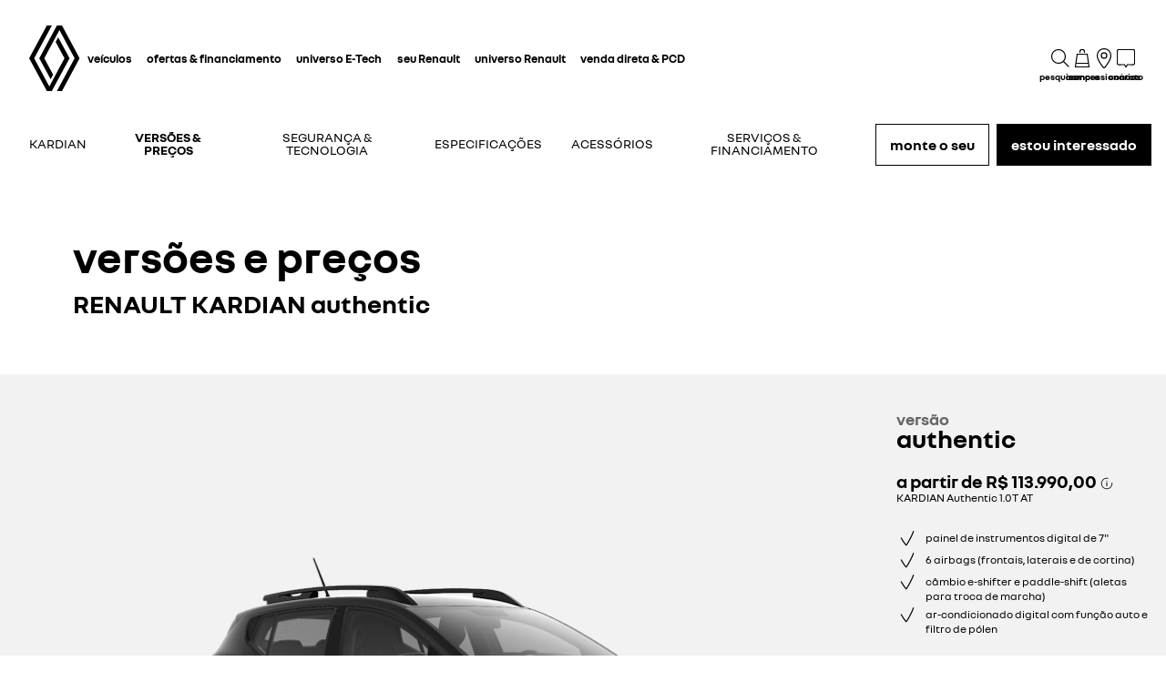

--- FILE ---
content_type: text/html; charset=utf-8
request_url: https://www.renault.com.br/veiculos-de-passeio/kardian/versoes-e-precos.html?gradeCode=ENS_MDL2P1SERIELIM1
body_size: 58119
content:
<!DOCTYPE html>
    <html lang="pt-BR" data-block-scroll="false">
      <head>
        <title data-react-helmet="true">Renault Kardian - Versões e Preços – Renault ​</title>
        <meta data-react-helmet="true" name="charset" content="utf-8"/><meta data-react-helmet="true" name="viewport" content="width=device-width, initial-scale=1"/><meta data-react-helmet="true" name="theme-color" content="#ffffff"/><meta data-react-helmet="true" name="msapplication-TileColor" content="#ffffff"/><meta data-react-helmet="true" name="msapplication-TileImage" content="/renault/ms-icon-144x144.png"/><meta data-react-helmet="true" name="description" content="Conheça todas as versões e preços do Renault Kardian, o SUV mais premiado do país e agora eleito o Carro do Ano pela Autoesporte.​"/><meta data-react-helmet="true" name="robots" content="index,follow"/>
        <link rel="preconnect" href="https://cdn.group.renault.com" />
        <link rel="preconnect" href="https://www.googletagmanager.com" />
        <link rel="preconnect" href="https://www.google-analytics.com" />
        <link data-react-helmet="true" rel="apple-touch-icon" sizes="57x57" href="/renault/apple-icon-57x57.png?ck=8"/><link data-react-helmet="true" rel="apple-touch-icon" sizes="60x60" href="/renault/apple-icon-60x60.png?ck=8"/><link data-react-helmet="true" rel="apple-touch-icon" sizes="72x72" href="/renault/apple-icon-72x72.png?ck=8"/><link data-react-helmet="true" rel="apple-touch-icon" sizes="76x76" href="/renault/apple-icon-76x76.png?ck=8"/><link data-react-helmet="true" rel="apple-touch-icon" sizes="114x114" href="/renault/apple-icon-114x114.png?ck=8"/><link data-react-helmet="true" rel="apple-touch-icon" sizes="120x120" href="/renault/apple-icon-120x120.png?ck=8"/><link data-react-helmet="true" rel="apple-touch-icon" sizes="144x144" href="/renault/apple-icon-144x144.png?ck=8"/><link data-react-helmet="true" rel="apple-touch-icon" sizes="152x152" href="/renault/apple-icon-152x152.png?ck=8"/><link data-react-helmet="true" rel="apple-touch-icon" sizes="180x180" href="/renault/apple-icon-180x180.png?ck=8"/><link data-react-helmet="true" rel="icon" type="image/png" sizes="192x192" href="/renault/android-icon-192x192.png?ck=8"/><link data-react-helmet="true" rel="icon" type="image/png" href="/renault/favicon-16x16.png?ck=8" sizes="16x16"/><link data-react-helmet="true" rel="icon" type="image/png" href="/renault/favicon-32x32.png?ck=8" sizes="32x32"/><link data-react-helmet="true" rel="icon" type="image/png" href="/renault/favicon-96x96.png?ck=8" sizes="96x96"/><link data-react-helmet="true" rel="canonical" href="https://www.renault.com.br/veiculos-de-passeio/kardian/versoes-e-precos.html?gradeCode=ENS_MDL2P1SERIELIM1"/><link data-react-helmet="true" rel="alternate" hreflang="pt-br" href="https://www.renault.com.br/veiculos-de-passeio/kardian/versoes-e-precos.html?gradeCode=ENS_MDL2P1SERIELIM1"/>
        <link rel="preload" href="/vendor/supportDetect-2025-02-17.js"  as="script"  >
<link rel="preload" href="/client/NouvelR-KR-Regular-a88f9cb1a35914d2.woff2" type="font/woff2" as="font" crossorigin="anonymous" >
<link rel="preload" href="/client/NouvelR-Bold-AH-1c5ca002c4ab8beb.woff2" type="font/woff2" as="font" crossorigin="anonymous" >
<link rel="preload" href="/client/NouvelR-Regular-LGC-a16ae2e90e338984.woff2" type="font/woff2" as="font" crossorigin="anonymous" >
<link rel="preload" href="/client/NouvelR-Regular-AH-a6ef79cbe0c9af2e.woff2" type="font/woff2" as="font" crossorigin="anonymous" >
<link rel="preload" href="/client/NouvelR-Bold-LGC-945284fbabdd732c.woff2" type="font/woff2" as="font" crossorigin="anonymous" >
<link rel="preload" href="/client/NouvelR-KR-Bold-b96e04ab4c4e2e9a.woff2" type="font/woff2" as="font" crossorigin="anonymous" >
<link rel="preload" href="/client/r-main-ca68d5499ab9492f.js"  as="script"  >
<link rel="preload" href="/client/r-main-81648d48e2889026.js"  as="script"  >
<link rel="preload" href="/client/r-renault-header-v2-a80404a19bbc05d7.js"  as="script"  >
<link rel="preload" href="/client/r-vehicle-range-cards-8b52d0c154d8f918.js"  as="script"  >
<link rel="preload" href="/client/r-one-ui-layout-tooltip-c6ffae46dfb00f1e.js"  as="script"  >
<link rel="preload" href="/client/r-content-with-links-4c1c58be6db4200c.js"  as="script"  >
<link rel="preload" href="/client/r-sub-nav-v2-a8565b6f5b775b09.js"  as="script"  >
<link rel="preload" href="/client/r-page-header-title-e8db2e88d36617b3.js"  as="script"  >
<link rel="preload" href="/client/r-model-grades-v2-55615c6599719b63.js"  as="script"  >
<link rel="preload" href="/client/r-async-rci-financing-b414be0018d54ab1.js"  as="script"  >
<link rel="preload" href="/client/r-reveal-title-261766ba48edc99c.js"  as="script"  >
<link rel="preload" href="/client/r-grade-engines-e3b5612d1ea2543c.js"  as="script"  >
<link rel="preload" href="/client/r-model-equipments-d61db90c547b852b.js"  as="script"  >
<link rel="preload" href="/client/r-spinner-3D-93d5108e4e9202fd.js"  as="script"  >
<link rel="preload" href="/client/r-section-title-fd6b3216adcf6150.js"  as="script"  >
<link rel="preload" href="/client/r-cta-bar-2db39fc829f41e4f.js"  as="script"  >
<link rel="preload" href="/client/r-comp12v0-6bebeecb21bc272b.js"  as="script"  >
<link rel="preload" href="/client/r-feature-promo-ece45f4ee4408320.js"  as="script"  >
<link rel="preload" href="/client/r-comp27v0A-196698209a63ae9d.js"  as="script"  >
<link rel="preload" href="/client/r-legal-028a0e42d18d513c.js"  as="script"  >
<link rel="preload" href="/client/r-pre-footer-ae0b0179ff895686.js"  as="script"  >
<link rel="preload" href="/client/r-footer-44cace9a65ee1811.js"  as="script"  >
<link rel="preload" href="/client/r-renault-legalfooter-5e9c89d32e49beb9.js"  as="script"  >
<link rel="preload" href="/client/r-cookie-one-trust-10bb4df2a454d172.js"  as="script"  >
        
        <link href="/client/r-renault-745f67bcab85b423.css" media="screen, projection, print" rel="stylesheet" type="text/css" />
<link href="/client/r-renault-header-v2-845aeb7f8750069a.css" media="screen, projection, print" rel="stylesheet" type="text/css" />
<link href="/client/r-vehicle-range-cards-2bbeac3756e5e13d.css" media="screen, projection, print" rel="stylesheet" type="text/css" />
<link href="/client/r-one-ui-layout-tooltip-25e0108454711ada.css" media="screen, projection, print" rel="stylesheet" type="text/css" />
<link href="/client/r-content-with-links-47015bba23b824db.css" media="screen, projection, print" rel="stylesheet" type="text/css" />
<link href="/client/r-sub-nav-v2-80c1be9fc8efb11d.css" media="screen, projection, print" rel="stylesheet" type="text/css" />
<link href="/client/r-page-header-title-57d213e16b62c2a0.css" media="screen, projection, print" rel="stylesheet" type="text/css" />
<link href="/client/r-model-grades-v2-7d11c7d86cfee318.css" media="screen, projection, print" rel="stylesheet" type="text/css" />
<link href="/client/r-async-rci-financing-16c3b610b978bbe5.css" media="screen, projection, print" rel="stylesheet" type="text/css" />
<link href="/client/r-reveal-title-1c353bd228b04142.css" media="screen, projection, print" rel="stylesheet" type="text/css" />
<link href="/client/r-grade-engines-b819c972d4d8dc58.css" media="screen, projection, print" rel="stylesheet" type="text/css" />
<link href="/client/r-model-equipments-fbd34a506a76bb23.css" media="screen, projection, print" rel="stylesheet" type="text/css" />
<link href="/client/r-spinner-3D-4c6ac932a4700bc0.css" media="screen, projection, print" rel="stylesheet" type="text/css" />
<link href="/client/r-section-title-76e8700fd1c0b76f.css" media="screen, projection, print" rel="stylesheet" type="text/css" />
<link href="/client/r-cta-bar-0199a1b74e6c73d1.css" media="screen, projection, print" rel="stylesheet" type="text/css" />
<link href="/client/r-comp12v0-9e8f244627f278b7.css" media="screen, projection, print" rel="stylesheet" type="text/css" />
<link href="/client/r-feature-promo-31580b067c92b1de.css" media="screen, projection, print" rel="stylesheet" type="text/css" />
<link href="/client/r-comp27v0A-ed21fddbfc9c9704.css" media="screen, projection, print" rel="stylesheet" type="text/css" />
<link href="/client/r-legal-735f5903d7cf836c.css" media="screen, projection, print" rel="stylesheet" type="text/css" />
<link href="/client/r-pre-footer-b1522b8e3f5e34b1.css" media="screen, projection, print" rel="stylesheet" type="text/css" />
<link href="/client/r-footer-fe3faf83d6ba689f.css" media="screen, projection, print" rel="stylesheet" type="text/css" />
<link href="/client/r-renault-legalfooter-25c3f7a6778cf293.css" media="screen, projection, print" rel="stylesheet" type="text/css" />
<link href="/client/r-cookie-one-trust-391d9b6e9fa8962e.css" media="screen, projection, print" rel="stylesheet" type="text/css" />
        
        
        <script data-react-helmet="true" type="application/ld+json">{"@context":"http://schema.org","@type":"BreadcrumbList","itemListElement":[{"@type":"ListItem","position":1,"item":{"@id":"https://www.renault.com.br/","name":"Renault Brasil - Home"}},{"@type":"ListItem","position":2,"item":{"@id":"https://www.renault.com.br/veiculos-de-passeio.html","name":"Veículos de passeio"}},{"@type":"ListItem","position":3,"item":{"@id":"https://www.renault.com.br/veiculos-de-passeio/kardian.html","name":" Renault Kardian - a mudança já começou"}},{"@type":"ListItem","position":4,"item":{"@id":"https://www.renault.com.br/veiculos-de-passeio/kardian/versoes-e-precos.html?gradeCode=ENS_MDL2P1SERIELIM1","name":"Renault Kardian - Versões e Preços "}}]}</script><script data-react-helmet="true" type="application/ld+json">{"@context":{"schema":"http://schema.org/"},"@id":"https://br.co.rplug.renault.com/product/model/HM1/kardian/c/A#this","schema:url":"https://br.co.rplug.renault.com/product/model/HM1/kardian/c/A#this","@type":["schema:ProductModel","schema:Car"],"schema:name":"KARDIAN","schema:brand":{"@id":"http://www.wikidata.org/wiki/Q6686","@type":"schema:Brand","schema:name":"RENAULT"},"@reverse":{"schema:isVariantOf":[{"@id":"https://br.co.rplug.renault.com/product/model/HM1/kardian/c/A-ENS_0MDL2P1SERIELIM2_#this","@type":["schema:ProductModel","schema:Car"],"schema:name":"KARDIAN evolution mt","schema:offers":{"@id":"https://br.co.rplug.renault.com/product/model/HM1/kardian/c/A-ENS_0MDL2P1SERIELIM2_#offer","@type":"schema:Offer","schema:priceSpecification":{"@type":"schema:UnitPriceSpecification","schema:price":"113690.0","schema:priceCurrency":"BRL","schema:validFrom":"2025-12-30T23:00:00Z","schema:priceType":"SRP"},"schema:url":"https://www.renault.com.br/veiculos-de-passeio/kardian/versoes-e-precos.html?gradeCode=ENS_MDL2P1SERIELIM1","schema:price":"113690.0","schema:priceCurrency":"BRL"},"schema:brand":"RENAULT"},{"@id":"https://br.co.rplug.renault.com/product/model/HM1/kardian/c/A-ENS_0MDL2P1SERIELIM3_#this","@type":["schema:ProductModel","schema:Car"],"schema:name":"KARDIAN evolution at","schema:offers":{"@id":"https://br.co.rplug.renault.com/product/model/HM1/kardian/c/A-ENS_0MDL2P1SERIELIM3_#offer","@type":"schema:Offer","schema:priceSpecification":{"@type":"schema:UnitPriceSpecification","schema:price":"124690.0","schema:priceCurrency":"BRL","schema:validFrom":"2025-12-30T23:00:00Z","schema:priceType":"SRP"},"schema:url":"https://www.renault.com.br/veiculos-de-passeio/kardian/versoes-e-precos.html?gradeCode=ENS_MDL2P1SERIELIM1","schema:price":"124690.0","schema:priceCurrency":"BRL"},"schema:brand":"RENAULT"},{"@id":"https://br.co.rplug.renault.com/product/model/HM1/kardian/c/A-ENS_0MDL2P1SERIELIM4_#this","@type":["schema:ProductModel","schema:Car"],"schema:name":"KARDIAN techno","schema:offers":{"@id":"https://br.co.rplug.renault.com/product/model/HM1/kardian/c/A-ENS_0MDL2P1SERIELIM4_#offer","@type":"schema:Offer","schema:priceSpecification":{"@type":"schema:UnitPriceSpecification","schema:price":"139290.0","schema:priceCurrency":"BRL","schema:validFrom":"2025-12-30T23:00:00Z","schema:priceType":"SRP"},"schema:url":"https://www.renault.com.br/veiculos-de-passeio/kardian/versoes-e-precos.html?gradeCode=ENS_MDL2P1SERIELIM1","schema:price":"139290.0","schema:priceCurrency":"BRL"},"schema:brand":"RENAULT"},{"@id":"https://br.co.rplug.renault.com/product/model/HM1/kardian/c/A-ENS_0MDL2P1SERIESPE1_#this","@type":["schema:ProductModel","schema:Car"],"schema:name":"KARDIAN iconic","schema:offers":{"@id":"https://br.co.rplug.renault.com/product/model/HM1/kardian/c/A-ENS_0MDL2P1SERIESPE1_#offer","@type":"schema:Offer","schema:priceSpecification":{"@type":"schema:UnitPriceSpecification","schema:price":"149990.0","schema:priceCurrency":"BRL","schema:validFrom":"2025-12-30T23:00:00Z","schema:priceType":"SRP"},"schema:url":"https://www.renault.com.br/veiculos-de-passeio/kardian/versoes-e-precos.html?gradeCode=ENS_MDL2P1SERIELIM1","schema:price":"149990.0","schema:priceCurrency":"BRL"},"schema:brand":"RENAULT"},{"@id":"https://br.co.rplug.renault.com/product/model/HM1/kardian/c/A-ENS_0MDL2P1SERIELIM1_#this","@type":["schema:ProductModel","schema:Car"],"schema:name":"KARDIAN authentic","schema:offers":{"@id":"https://br.co.rplug.renault.com/product/model/HM1/kardian/c/A-ENS_0MDL2P1SERIELIM1_#offer","@type":"schema:Offer","schema:priceSpecification":{"@type":"schema:UnitPriceSpecification","schema:price":"113990.0","schema:priceCurrency":"BRL","schema:validFrom":"2025-12-30T23:00:00Z","schema:priceType":"SRP"},"schema:url":"https://www.renault.com.br/veiculos-de-passeio/kardian/versoes-e-precos.html?gradeCode=ENS_MDL2P1SERIELIM1","schema:price":"113990.0","schema:priceCurrency":"BRL"},"schema:brand":"RENAULT"}]},"schema:bodyType":"SUV Compacto","schema:fuelType":"Flex - bicombustível (Gasolina/Etanol)","schema:offers":{"@id":"https://br.co.rplug.renault.com/product/model/HM1/kardian/c/A#offer","@type":"schema:Offer","schema:priceSpecification":{"@type":"schema:UnitPriceSpecification","schema:price":"113690.0","schema:priceCurrency":"BRL","schema:validFrom":"2025-12-30T23:00:00Z","schema:priceType":"SRP"},"schema:url":"https://www.renault.com.br/veiculos-de-passeio/kardian/versoes-e-precos.html?gradeCode=ENS_MDL2P1SERIELIM1","schema:price":"113690.0","schema:priceCurrency":"BRL"}}</script><script data-react-helmet="true" type="application/ld+json">{"@context":"http://schema.org","@type":"Organization","@id":"https://www.renault.com.br#organization","url":"https://www.renault.com.br","name":"renault","sameAs":[]}</script>
        <link rel="manifest" href="/renault/manifest.json">
        
  <script type='text/javascript'>
      window.ccLayer = window.ccLayer || [];
      var dataLayer = window.dataLayer = window.dataLayer || [];
      var firstPush = {"languageCode":"pt","countryCode":"BR","brand":"renault","gtmServer":"OFFICIAL_GTM_SERVER","ccParameters":{"design":"","legal":"","position":"bottom","solution":"one"},"businessType":"new-car","mboxActivated":"no","pageType":"product","pageName":"index|personal-cars|kardian|versoes-e-precos","vehicleModel":"KARDIAN","vehicleId":"HM1","vehicleVersion":"authentic","modelAdminId":"new-kardian"};
      dataLayer.push(firstPush);
      dataLayer.push({event: '55experience_pageChange'});
      
    </script>
        <style>
          :root {
            --model-color-id: unset ;
          }
        </style>
      </head>
      <body class="Product_renault">

        <div id='app'><div class="Main"><div class="MainContainer"><div class="Page" id="Page"><div class="ContentZone ContentZone__menu"><div class="MainHeaderV2__sentinel"></div><div class="MainHeaderV2"><nav class="MainHeaderV2__nav"><a title="Renault" class="MainHeaderV2__logoLink" data-track="click" data-track-button-text="logo-renault-header" data-track-destination="/" data-track-location-in-page="primary-nav" data-track-event="navigationClick" href="/" data-discover="true"><svg xmlns="http://www.w3.org/2000/svg" viewBox="0 0 66 86" class="MainHeaderV2__logo is-renault" title="Renault"><path d="m52.3 43-23 43H23L0 43 22.9 0h6.5L6.5 43l19.6 36.9L45.7 43 34.3 21.5l3.3-6.1zM42.5 0h-6.6L13.1 43l14.7 27.6 3.2-6.1L19.6 43 39.2 6l19.6 37-22.9 43h6.6l22.8-43z"></path></svg></a><div class="MainHeaderV2__menu"><div class="MainHeaderV2__close"><button class="MainHeaderV2__button is-close" type="button" title=""><svg xmlns="http://www.w3.org/2000/svg" viewBox="0 0 24 24" class="MainHeaderV2__buttonIcon"><path d="m12.85 12 9.075 9.075-.85.85L12 12.85l-9.075 9.075-.85-.85L11.15 12 2.075 2.925l.85-.85L12 11.15l9.075-9.075.85.85z"></path></svg><span class="MainHeaderV2__buttonLabel">fechar</span></button></div><div class="MainHeaderV2__wrapper"><div class="MainHeaderV2__primaryLinks"><ul class="MainHeaderV2__linkList"><li class="MainHeaderV2__linkItem"><button class="MainHeaderV2__link" type="button" title="" data-track="click" data-track-event="toggle" data-track-toggle-type="menu_main_entry" data-track-toggle-value="veículos">veículos<!-- --> <svg xmlns="http://www.w3.org/2000/svg" viewBox="0 0 24 24" class="MainHeaderV2__chevronIcon"><path fill-rule="evenodd" d="m5.85 1.95 12.6 9.45v1.2l-12.6 9.45-.9-1.2L16.75 12 4.95 3.15z" clip-rule="evenodd"></path></svg></button><div class="MainHeaderV2__megaDropDown"><div class="MainHeaderV2__megaDropDownHeader"><button type="button" class="MainHeaderV2__backCta"><svg xmlns="http://www.w3.org/2000/svg" viewBox="0 0 24 24" class="MainHeaderV2__backCtaIcon"><path fill-rule="evenodd" d="M19.05 3.15 7.25 12l11.8 8.85-.9 1.2-12.6-9.45v-1.2l12.6-9.45z" clip-rule="evenodd"></path></svg>voltar</button><div class="MainHeaderV2__close2"><button class="MainHeaderV2__button is-close" type="button" title=""><svg xmlns="http://www.w3.org/2000/svg" viewBox="0 0 24 24" class="MainHeaderV2__buttonIcon"><path d="m12.85 12 9.075 9.075-.85.85L12 12.85l-9.075 9.075-.85-.85L11.15 12 2.075 2.925l.85-.85L12 11.15l9.075-9.075.85.85z"></path></svg><span class="MainHeaderV2__buttonLabel">fechar</span></button></div><button class="MainHeaderV2__closeMegaDropDown" type="button" title=""><svg xmlns="http://www.w3.org/2000/svg" viewBox="0 0 24 24" class="MainHeaderV2__buttonIcon"><path d="m12.85 12 9.075 9.075-.85.85L12 12.85l-9.075 9.075-.85-.85L11.15 12 2.075 2.925l.85-.85L12 11.15l9.075-9.075.85.85z"></path></svg><span class="MainHeaderV2__closeLabel">fechar</span></button></div><div class="MainHeaderV2__megaDropDownContent"><div class="EditorialContentZone"><div class="VehicleRangeCards"><div class="VehicleRangeCards__sidebar"><div class="VehicleRangeCards__filters is-sticky"><div class="Accordion is-medium" role="presentation"><button class="Accordion__trigger" type="button" aria-expanded="false"><div class="VehicleRangeCards__filtersTitle">filtrar</div></button><div class="Accordion__content is-hidden" role="region" inert=""><div class="Accordion__wrapper"><div class="RangeFiltersContent"><div class="RangeFiltersContent__category"><span class="RangeFiltersContent__label">categoria</span><span class="Tooltip__trigger" role="button" tabindex="0"><svg xmlns="http://www.w3.org/2000/svg" viewBox="0 0 24 24" style="--InfoIcon-size-default:14px;--InfoIcon-size-medium:14px;--InfoIcon-size-large:14px" class="InfoIcon"><path fill-rule="evenodd" d="M12 2.65a9.35 9.35 0 1 0 9.304 8.414.65.65 0 1 1 1.294-.128q.051.525.052 1.064c0 5.882-4.768 10.65-10.65 10.65S1.35 17.882 1.35 12 6.118 1.35 12 1.35c.918 0 1.81.116 2.662.336a.65.65 0 1 1-.324 1.259A9.4 9.4 0 0 0 12 2.65" clip-rule="evenodd"></path><path d="M12.8 7.3a.8.8 0 1 1-1.6 0 .8.8 0 0 1 1.6 0"></path><path fill-rule="evenodd" d="M12 9.25a.75.75 0 0 1 .75.75v7a.75.75 0 0 1-1.5 0v-7a.75.75 0 0 1 .75-.75" clip-rule="evenodd"></path></svg></span></div><div class="RadioGroupButton" role="radiogroup"><div class="RadioGroupButton__item"><div class="RadioGroupButton__tick"><div class="Indicator is-tick"><div class="Indicator__status"></div></div></div><div class="RadioGroupButton__button"><input type="radio" class="RadioGroupButton__input" id="category-radio-personal-cars" tabindex="0" name="category-radio" checked="" value="personal-cars"/><label for="category-radio-personal-cars" class="RadioGroupButton__label"><span class="RadioGroupButton__textContainer">veículos de passeio</span></label></div></div><div class="RadioGroupButton__item"><div class="RadioGroupButton__button"><input type="radio" class="RadioGroupButton__input" id="category-radio-vans" tabindex="0" name="category-radio" value="vans"/><label for="category-radio-vans" class="RadioGroupButton__label"><span class="RadioGroupButton__textContainer">veículos utilitários</span></label></div></div></div><div class="RangeFiltersContent__energy"><span class="RangeFiltersContent__label">motorização</span><span class="Tooltip__trigger" role="button" tabindex="0"><svg xmlns="http://www.w3.org/2000/svg" viewBox="0 0 24 24" style="--InfoIcon-size-default:14px;--InfoIcon-size-medium:14px;--InfoIcon-size-large:14px" class="InfoIcon"><path fill-rule="evenodd" d="M12 2.65a9.35 9.35 0 1 0 9.304 8.414.65.65 0 1 1 1.294-.128q.051.525.052 1.064c0 5.882-4.768 10.65-10.65 10.65S1.35 17.882 1.35 12 6.118 1.35 12 1.35c.918 0 1.81.116 2.662.336a.65.65 0 1 1-.324 1.259A9.4 9.4 0 0 0 12 2.65" clip-rule="evenodd"></path><path d="M12.8 7.3a.8.8 0 1 1-1.6 0 .8.8 0 0 1 1.6 0"></path><path fill-rule="evenodd" d="M12 9.25a.75.75 0 0 1 .75.75v7a.75.75 0 0 1-1.5 0v-7a.75.75 0 0 1 .75-.75" clip-rule="evenodd"></path></svg></span></div><div class="RadioGroupButton" role="radiogroup"><button class="RangeFiltersContent__energyButton" type="button" title=""><div class="RadioGroupButton__item"><div class="RadioGroupButton__button"><input type="radio" class="RadioGroupButton__input" id="energy-radio-flexFuel" tabindex="0" name="energy-radio" value="flexFuel"/><label for="energy-radio-flexFuel" class="RadioGroupButton__label"><span class="RadioGroupButton__textContainer">flex</span></label></div></div></button><button class="RangeFiltersContent__energyButton" type="button" title=""><div class="RadioGroupButton__item"><div class="RadioGroupButton__button"><input type="radio" class="RadioGroupButton__input" id="energy-radio-electric" tabindex="0" name="energy-radio" value="electric"/><label for="energy-radio-electric" class="RadioGroupButton__label"><span class="RadioGroupButton__textContainer">100% elétrico</span></label></div></div></button></div></div></div></div></div></div><div class="VehicleRangeCards__shortcuts"><a title="" class="VehicleRangeCards__shortcutLink" data-track-event="navigationClick" data-track-button-text="compare modelos" data-track="click" data-track-destination="/comparador-modelo.html?rangeId=personal-cars" data-track-location-in-page="vehicle_range_quick_actions" href="/comparador-modelo.html?rangeId=personal-cars" target="_blank" data-discover="true"><svg xmlns="http://www.w3.org/2000/svg" viewBox="0 0 24 24" class="VehicleRangeCards__iconSvg"><path d="M10.016 11.21c-.23-.995-1.055-1.59-1.715-1.59H3.896c-1.02 0-1.43 1.065-1.57 1.44l-.215.645H1.016v.965l.395.21c-.24.3-.395.68-.395 1.095v3.075c0 .54.44.98.98.98h.945c.5 0 .915-.38.975-.87h4.37c.055.49.47.87.975.87h.95c.54 0 .98-.44.98-.98v-3.075c0-.41-.145-.785-.385-1.085l.05-.025.335-.195v-.975h-1.03l-.13-.49zm-6.565.25c.09-.24.27-.645.44-.645h4.405c.085.005.44.195.555.685l.2.73H3.196l.26-.77zm6.525 5.37h-.51v-.87h-6.74v.87H2.21v-2.855c0-.3.23-.54.51-.54h6.745c.285 0 .51.245.51.54v2.855zm-6.04-2.125a.587.587 0 0 1-.59.585.587.587 0 0 1-.59-.585c0-.325.265-.585.59-.585s.59.26.59.585m5.49 0a.587.587 0 0 1-.59.585.587.587 0 0 1-.59-.585c0-.325.265-.585.59-.585s.59.26.59.585m4.54-4.015h4.37c.055.49.47.87.975.87h.95c.54 0 .98-.44.98-.98V7.505c0-.41-.145-.785-.385-1.085l.05-.025.335-.195v-.975h-1.03l-.135-.49c-.23-.995-1.055-1.59-1.715-1.59h-4.41c-1.02 0-1.43 1.065-1.57 1.44l-.215.645H11.07v.965l.395.21c-.24.3-.395.68-.395 1.095v3.075c0 .54.44.98.98.98h.945c.5 0 .915-.38.975-.87zm-.455-5.7c.09-.24.27-.645.44-.645h4.405c.085.005.44.19.555.685l.2.73h-5.855l.26-.77zm-.735 5.37h-.505V7.505c0-.3.23-.54.51-.54h6.745c.285 0 .51.245.51.54v2.855h-.51v-.87H12.78v.87h-.005zM14 8.235a.587.587 0 0 1-.59.585.587.587 0 0 1-.59-.585c0-.325.265-.585.59-.585s.59.26.59.585m5.49 0a.587.587 0 0 1-.59.585.587.587 0 0 1-.59-.585c0-.325.265-.585.59-.585s.59.26.59.585m-3.65 9.21a.587.587 0 0 1-.59.585.587.587 0 0 1-.59-.585c0-.325.265-.585.59-.585s.59.26.59.585m5.49 0a.587.587 0 0 1-.59.585.587.587 0 0 1-.59-.585c0-.325.265-.585.59-.585s.59.26.59.585m1.75-2.035v-.975h-1.03l-.135-.49c-.23-.995-1.055-1.59-1.715-1.59h-4.41c-1.02 0-1.43 1.065-1.57 1.44l-.215.645H12.91v.965l.39.21c-.24.3-.39.68-.39 1.095v3.075c0 .54.44.98.98.98h.945c.5 0 .915-.38.975-.865h4.37c.055.49.47.865.975.865h.95c.54 0 .98-.44.98-.98V16.71c0-.41-.145-.785-.385-1.085l.05-.025.335-.195zm-7.725-1.21c.09-.24.27-.645.44-.645H20.2c.085.005.44.19.555.685l.2.73H15.1l.26-.77zm6.525 5.37h-.51v-.865h-6.75v.865h-.515v-2.855c0-.3.23-.54.51-.54h6.745c.285 0 .51.245.51.54v2.855z"></path></svg>compare modelos</a><a title="" class="VehicleRangeCards__shortcutLink" data-track-event="navigationClick" data-track-button-text="descubra nossas ofertas" data-track="click" data-track-destination="/ofertas.html" data-track-location-in-page="vehicle_range_quick_actions" href="/ofertas.html" target="_blank" data-discover="true"><svg xmlns="http://www.w3.org/2000/svg" viewBox="0 0 24 24" class="VehicleRangeCards__iconSvg"><path d="M18.1 7.65v1.2h-3v-1.2h.9v-1.3h-.885v-1.2H17.1v.1h.1v2.4zm-.9-3.9H16v1h1.2z"></path><path fill-rule="evenodd" d="M19.845 1.9h-6.5A1.045 1.045 0 0 0 12.3 2.95v6.5a1.045 1.045 0 0 0 1.05 1.05h1.5l.78.86.21.195h.535l.935-1.055h2.535a1.05 1.05 0 0 0 1.045-1.045V2.95a1.05 1.05 0 0 0-1.045-1.05M16.77 9.285h2.92V3.1H13.5v6.185h1.885l.705.775z" clip-rule="evenodd"></path><path d="M6.69 15.72a1.245 1.245 0 0 1-1.285 1.205 1.205 1.205 0 1 1 0-2.405 1.245 1.245 0 0 1 1.285 1.2m11.209 1.24a1.29 1.29 0 0 0 .746-1.24 1.25 1.25 0 0 0-1.29-1.22 1.29 1.29 0 1 0 .544 2.46"></path><path fill-rule="evenodd" d="M17.575 11.37h3.235v1.245L19.575 13a2.79 2.79 0 0 1 1.225 2.29v5.76c0 .58-.47 1.05-1.05 1.05h-2.63a.88.88 0 0 1-.88-.88V20H6.5v1.225a.885.885 0 0 1-.88.875H3a1.05 1.05 0 0 1-1.04-1.05v-5.775c0-.923.456-1.786 1.22-2.305l-1.25-.39v-1.225h2.12l.45-1.24A2.83 2.83 0 0 1 7.15 8.3h4.11v1.2H7.14a1.625 1.625 0 0 0-1.5 1.04L4.9 12.5h13.02zM19.6 20.9v-5.61A1.585 1.585 0 0 0 18 13.7H4.75a1.59 1.59 0 0 0-1.59 1.59v5.61h2.165v-2.1H17.44v2.1z" clip-rule="evenodd"></path></svg>descubra nossas ofertas</a></div></div><div class="VehicleRangeCards__cards"><div class="VehicleModelCard"><div class="VehicleModelCard__close"><button class="" type="button" title=""><svg xmlns="http://www.w3.org/2000/svg" viewBox="0 0 24 24" class="VehicleModelCard__closeIcon"><path d="m12.85 12 9.075 9.075-.85.85L12 12.85l-9.075 9.075-.85-.85L11.15 12 2.075 2.925l.85-.85L12 11.15l9.075-9.075.85.85z"></path></svg><div class="VehicleModelCard__closeLabel">fechar</div></button></div><div class="VehicleModelCard__modelName_price">KWID<div class="ModelStartingPrice"><div class="ModelStartingPrice__price"><span class="ModelStartingPrice__priceWrapper"><span class="NormalizedPrice is-small">a partir de <!-- -->R$ 78.690,00<span class="ModelStartingPrice__SvgIconInfo"><button class="DisclaimerTooltip__cta" type="button"><svg xmlns="http://www.w3.org/2000/svg" viewBox="0 0 24 24" style="--InfoIcon-size-default:14px;--InfoIcon-size-medium:14px;--InfoIcon-size-large:14px" class="InfoIcon"><path fill-rule="evenodd" d="M12 2.65a9.35 9.35 0 1 0 9.304 8.414.65.65 0 1 1 1.294-.128q.051.525.052 1.064c0 5.882-4.768 10.65-10.65 10.65S1.35 17.882 1.35 12 6.118 1.35 12 1.35c.918 0 1.81.116 2.662.336a.65.65 0 1 1-.324 1.259A9.4 9.4 0 0 0 12 2.65" clip-rule="evenodd"></path><path d="M12.8 7.3a.8.8 0 1 1-1.6 0 .8.8 0 0 1 1.6 0"></path><path fill-rule="evenodd" d="M12 9.25a.75.75 0 0 1 .75.75v7a.75.75 0 0 1-1.5 0v-7a.75.75 0 0 1 .75-.75" clip-rule="evenodd"></path></svg></button></span></span></span></div><div class="EnvironmentalData is-horizontal"></div></div></div><figure class="VehicleModelCard__image"><picture class="PictureElement Image" style="--image-default-aspect-ratio:4/3;--image-medium-aspect-ratio:4/3;--image-large-aspect-ratio:4/3;--image-default-width:100%;--image-medium-width:100%;--image-large-width:100%;--image-default-height:auto;--image-medium-height:auto;--image-large-height:auto;--image-object-fit:contain"><source srcSet="/agg/vn/unique/ONE_DACIA_PP_XLARGE_DENSITY2/r_brandSite_carPicker_1.png?uri=https%3A%2F%2Fbr.co.rplug.renault.com%2Fproduct%2Fmodel%2FBB1%2Fkwid%2Fc%2FA-ENS_0MDL2P1SERIELIM4_-TEKNG" media="(min-width: 641px)"/><source srcSet="/agg/vn/unique/ONE_DACIA_PP_LARGE_DENSITY1/r_brandSite_carPicker_1.png?uri=https%3A%2F%2Fbr.co.rplug.renault.com%2Fproduct%2Fmodel%2FBB1%2Fkwid%2Fc%2FA-ENS_0MDL2P1SERIELIM4_-TEKNG, /agg/vn/unique/ONE_DACIA_PP_LARGE_DENSITY2/r_brandSite_carPicker_1.png?uri=https%3A%2F%2Fbr.co.rplug.renault.com%2Fproduct%2Fmodel%2FBB1%2Fkwid%2Fc%2FA-ENS_0MDL2P1SERIELIM4_-TEKNG 2x"/><img src="/agg/vn/unique/ONE_DACIA_PP_LARGE_DENSITY1/r_brandSite_carPicker_1.png?uri=https%3A%2F%2Fbr.co.rplug.renault.com%2Fproduct%2Fmodel%2FBB1%2Fkwid%2Fc%2FA-ENS_0MDL2P1SERIELIM4_-TEKNG" alt="KWID" class="PictureElement__imgDefault" loading="lazy"/><noscript><img src="/agg/vn/unique/ONE_DACIA_PP_LARGE_DENSITY1/r_brandSite_carPicker_1.png?uri=https%3A%2F%2Fbr.co.rplug.renault.com%2Fproduct%2Fmodel%2FBB1%2Fkwid%2Fc%2FA-ENS_0MDL2P1SERIELIM4_-TEKNG" alt="KWID" /></noscript></picture></figure><div class="VehicleModelCard__tagsList"><span class="EnergyBadgeList__text">flex</span></div><div class="VehicleModelCard__ctas"><div class="VehicleModelCard__specs"></div><a title="" class="VehicleModelCard__ctaPrimaryCustom" data-track-event="navigationClick" data-track-button-text="descubra " data-track="click" data-track-destination="/veiculos-de-passeio/kwid.html" data-track-location-in-page="vehicle_range_models" href="/veiculos-de-passeio/kwid.html" data-discover="true">descubra </a><div class="VehicleModelCard__ctasContainer"><a title="" class="VehicleModelCard__cta" data-track-event="navigationClick" data-track-button-text="configure" data-track="click" data-track-destination="/veiculos-de-passeio/kwid/monte-o-seu.html" data-track-location-in-page="vehicle_range_models" href="/veiculos-de-passeio/kwid/monte-o-seu.html" data-discover="true">configure</a></div></div></div><div class="VehicleModelCard"><div class="VehicleModelCard__close"><button class="" type="button" title=""><svg xmlns="http://www.w3.org/2000/svg" viewBox="0 0 24 24" class="VehicleModelCard__closeIcon"><path d="m12.85 12 9.075 9.075-.85.85L12 12.85l-9.075 9.075-.85-.85L11.15 12 2.075 2.925l.85-.85L12 11.15l9.075-9.075.85.85z"></path></svg><div class="VehicleModelCard__closeLabel">fechar</div></button></div><div class="VehicleModelCard__modelName_price">KWID E-TECH <div class="ModelStartingPrice"><div class="ModelStartingPrice__price"><span class="ModelStartingPrice__priceWrapper"><span class="NormalizedPrice is-small">a partir de <!-- -->R$ 99.990,00<span class="ModelStartingPrice__SvgIconInfo"><button class="DisclaimerTooltip__cta" type="button"><svg xmlns="http://www.w3.org/2000/svg" viewBox="0 0 24 24" style="--InfoIcon-size-default:14px;--InfoIcon-size-medium:14px;--InfoIcon-size-large:14px" class="InfoIcon"><path fill-rule="evenodd" d="M12 2.65a9.35 9.35 0 1 0 9.304 8.414.65.65 0 1 1 1.294-.128q.051.525.052 1.064c0 5.882-4.768 10.65-10.65 10.65S1.35 17.882 1.35 12 6.118 1.35 12 1.35c.918 0 1.81.116 2.662.336a.65.65 0 1 1-.324 1.259A9.4 9.4 0 0 0 12 2.65" clip-rule="evenodd"></path><path d="M12.8 7.3a.8.8 0 1 1-1.6 0 .8.8 0 0 1 1.6 0"></path><path fill-rule="evenodd" d="M12 9.25a.75.75 0 0 1 .75.75v7a.75.75 0 0 1-1.5 0v-7a.75.75 0 0 1 .75-.75" clip-rule="evenodd"></path></svg></button></span></span></span></div><div class="EnvironmentalData is-horizontal"></div></div></div><figure class="VehicleModelCard__image"><picture class="PictureElement Image" style="--image-default-aspect-ratio:4/3;--image-medium-aspect-ratio:4/3;--image-large-aspect-ratio:4/3;--image-default-width:100%;--image-medium-width:100%;--image-large-width:100%;--image-default-height:auto;--image-medium-height:auto;--image-large-height:auto;--image-object-fit:contain"><source srcSet="/agg/vn/unique/ONE_DACIA_PP_XLARGE_DENSITY2/r_brandSite_carPicker_1.png?uri=https%3A%2F%2Fbr.co.rplug.renault.com%2Fproduct%2Fmodel%2FB1G%2Fkwid-e-tech%2Fc%2FA-ENS_0MDL2P1SERIELIM1_-TERRN" media="(min-width: 641px)"/><source srcSet="/agg/vn/unique/ONE_DACIA_PP_LARGE_DENSITY1/r_brandSite_carPicker_1.png?uri=https%3A%2F%2Fbr.co.rplug.renault.com%2Fproduct%2Fmodel%2FB1G%2Fkwid-e-tech%2Fc%2FA-ENS_0MDL2P1SERIELIM1_-TERRN, /agg/vn/unique/ONE_DACIA_PP_LARGE_DENSITY2/r_brandSite_carPicker_1.png?uri=https%3A%2F%2Fbr.co.rplug.renault.com%2Fproduct%2Fmodel%2FB1G%2Fkwid-e-tech%2Fc%2FA-ENS_0MDL2P1SERIELIM1_-TERRN 2x"/><img src="/agg/vn/unique/ONE_DACIA_PP_LARGE_DENSITY1/r_brandSite_carPicker_1.png?uri=https%3A%2F%2Fbr.co.rplug.renault.com%2Fproduct%2Fmodel%2FB1G%2Fkwid-e-tech%2Fc%2FA-ENS_0MDL2P1SERIELIM1_-TERRN" alt="KWID E-TECH " class="PictureElement__imgDefault" loading="lazy"/><noscript><img src="/agg/vn/unique/ONE_DACIA_PP_LARGE_DENSITY1/r_brandSite_carPicker_1.png?uri=https%3A%2F%2Fbr.co.rplug.renault.com%2Fproduct%2Fmodel%2FB1G%2Fkwid-e-tech%2Fc%2FA-ENS_0MDL2P1SERIELIM1_-TERRN" alt="KWID E-TECH " /></noscript></picture></figure><div class="VehicleModelCard__tagsList"><span class="EnergyBadgeList__text is-ev">100% elétrico</span></div><div class="VehicleModelCard__ctas"><div class="VehicleModelCard__specs"></div><a title="" class="VehicleModelCard__ctaPrimaryCustom" data-track-event="navigationClick" data-track-button-text="descubra " data-track="click" data-track-destination="/veiculos-eletricos/kwid-e-tech.html" data-track-location-in-page="vehicle_range_models" href="/veiculos-eletricos/kwid-e-tech.html" data-discover="true">descubra </a><div class="VehicleModelCard__ctasContainer"><a title="" class="VehicleModelCard__cta" data-track-event="navigationClick" data-track-button-text="configure" data-track="click" data-track-destination="/veiculos-eletricos/kwid-e-tech/monte-o-seu.html" data-track-location-in-page="vehicle_range_models" href="/veiculos-eletricos/kwid-e-tech/monte-o-seu.html" data-discover="true">configure</a></div></div></div><div class="VehicleModelCard"><div class="VehicleModelCard__close"><button class="" type="button" title=""><svg xmlns="http://www.w3.org/2000/svg" viewBox="0 0 24 24" class="VehicleModelCard__closeIcon"><path d="m12.85 12 9.075 9.075-.85.85L12 12.85l-9.075 9.075-.85-.85L11.15 12 2.075 2.925l.85-.85L12 11.15l9.075-9.075.85.85z"></path></svg><div class="VehicleModelCard__closeLabel">fechar</div></button></div><div class="VehicleModelCard__modelName_price">KARDIAN<div class="ModelStartingPrice"><div class="ModelStartingPrice__price"><span class="ModelStartingPrice__priceWrapper"><span class="NormalizedPrice is-small">a partir de <!-- -->R$ 113.690,00<span class="ModelStartingPrice__SvgIconInfo"><button class="DisclaimerTooltip__cta" type="button"><svg xmlns="http://www.w3.org/2000/svg" viewBox="0 0 24 24" style="--InfoIcon-size-default:14px;--InfoIcon-size-medium:14px;--InfoIcon-size-large:14px" class="InfoIcon"><path fill-rule="evenodd" d="M12 2.65a9.35 9.35 0 1 0 9.304 8.414.65.65 0 1 1 1.294-.128q.051.525.052 1.064c0 5.882-4.768 10.65-10.65 10.65S1.35 17.882 1.35 12 6.118 1.35 12 1.35c.918 0 1.81.116 2.662.336a.65.65 0 1 1-.324 1.259A9.4 9.4 0 0 0 12 2.65" clip-rule="evenodd"></path><path d="M12.8 7.3a.8.8 0 1 1-1.6 0 .8.8 0 0 1 1.6 0"></path><path fill-rule="evenodd" d="M12 9.25a.75.75 0 0 1 .75.75v7a.75.75 0 0 1-1.5 0v-7a.75.75 0 0 1 .75-.75" clip-rule="evenodd"></path></svg></button></span></span></span></div><div class="EnvironmentalData is-horizontal"></div></div></div><figure class="VehicleModelCard__image"><picture class="PictureElement Image" style="--image-default-aspect-ratio:4/3;--image-medium-aspect-ratio:4/3;--image-large-aspect-ratio:4/3;--image-default-width:100%;--image-medium-width:100%;--image-large-width:100%;--image-default-height:auto;--image-medium-height:auto;--image-large-height:auto;--image-object-fit:contain"><source srcSet="/agg/vn/unique/ONE_DACIA_PP_XLARGE_DENSITY2/r_brandSite_carPicker_1.png?uri=https%3A%2F%2Fbr.co.rplug.renault.com%2Fproduct%2Fmodel%2FHM1%2Fkardian%2Fc%2FA-ENS_0MDL2P1SERIESPE1_-TERQH" media="(min-width: 641px)"/><source srcSet="/agg/vn/unique/ONE_DACIA_PP_LARGE_DENSITY1/r_brandSite_carPicker_1.png?uri=https%3A%2F%2Fbr.co.rplug.renault.com%2Fproduct%2Fmodel%2FHM1%2Fkardian%2Fc%2FA-ENS_0MDL2P1SERIESPE1_-TERQH, /agg/vn/unique/ONE_DACIA_PP_LARGE_DENSITY2/r_brandSite_carPicker_1.png?uri=https%3A%2F%2Fbr.co.rplug.renault.com%2Fproduct%2Fmodel%2FHM1%2Fkardian%2Fc%2FA-ENS_0MDL2P1SERIESPE1_-TERQH 2x"/><img src="/agg/vn/unique/ONE_DACIA_PP_LARGE_DENSITY1/r_brandSite_carPicker_1.png?uri=https%3A%2F%2Fbr.co.rplug.renault.com%2Fproduct%2Fmodel%2FHM1%2Fkardian%2Fc%2FA-ENS_0MDL2P1SERIESPE1_-TERQH" alt="KARDIAN" class="PictureElement__imgDefault" loading="lazy"/><noscript><img src="/agg/vn/unique/ONE_DACIA_PP_LARGE_DENSITY1/r_brandSite_carPicker_1.png?uri=https%3A%2F%2Fbr.co.rplug.renault.com%2Fproduct%2Fmodel%2FHM1%2Fkardian%2Fc%2FA-ENS_0MDL2P1SERIESPE1_-TERQH" alt="KARDIAN" /></noscript></picture></figure><div class="VehicleModelCard__tagsList"><span class="EnergyBadgeList__text">flex</span></div><div class="VehicleModelCard__ctas"><div class="VehicleModelCard__specs"></div><a title="" class="VehicleModelCard__ctaPrimaryCustom" data-track-event="navigationClick" data-track-button-text="descubra " data-track="click" data-track-destination="/veiculos-de-passeio/kardian.html" data-track-location-in-page="vehicle_range_models" href="/veiculos-de-passeio/kardian.html" data-discover="true">descubra </a><div class="VehicleModelCard__ctasContainer"><a title="" class="VehicleModelCard__cta" data-track-event="navigationClick" data-track-button-text="configure" data-track="click" data-track-destination="/veiculos-de-passeio/kardian/monte-o-seu.html" data-track-location-in-page="vehicle_range_models" href="/veiculos-de-passeio/kardian/monte-o-seu.html" data-discover="true">configure</a></div></div></div><div class="VehicleModelCard"><div class="VehicleModelCard__close"><button class="" type="button" title=""><svg xmlns="http://www.w3.org/2000/svg" viewBox="0 0 24 24" class="VehicleModelCard__closeIcon"><path d="m12.85 12 9.075 9.075-.85.85L12 12.85l-9.075 9.075-.85-.85L11.15 12 2.075 2.925l.85-.85L12 11.15l9.075-9.075.85.85z"></path></svg><div class="VehicleModelCard__closeLabel">fechar</div></button></div><div class="VehicleModelCard__modelName_price">MEGANE<div class="ModelStartingPrice"><div class="ModelStartingPrice__price"><span class="ModelStartingPrice__priceWrapper"><span class="NormalizedPrice is-small">a partir de <!-- -->R$ 279.990,00<span class="ModelStartingPrice__SvgIconInfo"><button class="DisclaimerTooltip__cta" type="button"><svg xmlns="http://www.w3.org/2000/svg" viewBox="0 0 24 24" style="--InfoIcon-size-default:14px;--InfoIcon-size-medium:14px;--InfoIcon-size-large:14px" class="InfoIcon"><path fill-rule="evenodd" d="M12 2.65a9.35 9.35 0 1 0 9.304 8.414.65.65 0 1 1 1.294-.128q.051.525.052 1.064c0 5.882-4.768 10.65-10.65 10.65S1.35 17.882 1.35 12 6.118 1.35 12 1.35c.918 0 1.81.116 2.662.336a.65.65 0 1 1-.324 1.259A9.4 9.4 0 0 0 12 2.65" clip-rule="evenodd"></path><path d="M12.8 7.3a.8.8 0 1 1-1.6 0 .8.8 0 0 1 1.6 0"></path><path fill-rule="evenodd" d="M12 9.25a.75.75 0 0 1 .75.75v7a.75.75 0 0 1-1.5 0v-7a.75.75 0 0 1 .75-.75" clip-rule="evenodd"></path></svg></button></span></span></span></div><div class="EnvironmentalData is-horizontal"></div></div></div><figure class="VehicleModelCard__image"><picture class="PictureElement Image" style="--image-default-aspect-ratio:4/3;--image-medium-aspect-ratio:4/3;--image-large-aspect-ratio:4/3;--image-default-width:100%;--image-medium-width:100%;--image-large-width:100%;--image-default-height:auto;--image-medium-height:auto;--image-large-height:auto;--image-object-fit:contain"><source srcSet="/agg/vn/unique/ONE_DACIA_PP_XLARGE_DENSITY2/r_brandSite_carPicker_1.png?uri=https%3A%2F%2Fbr.co.rplug.renault.com%2Fproduct%2Fmodel%2FZO1%2Fmegane-e-tech%2Fc%2FA-ENS_0MDL2P1_-BIYWU" media="(min-width: 641px)"/><source srcSet="/agg/vn/unique/ONE_DACIA_PP_LARGE_DENSITY1/r_brandSite_carPicker_1.png?uri=https%3A%2F%2Fbr.co.rplug.renault.com%2Fproduct%2Fmodel%2FZO1%2Fmegane-e-tech%2Fc%2FA-ENS_0MDL2P1_-BIYWU, /agg/vn/unique/ONE_DACIA_PP_LARGE_DENSITY2/r_brandSite_carPicker_1.png?uri=https%3A%2F%2Fbr.co.rplug.renault.com%2Fproduct%2Fmodel%2FZO1%2Fmegane-e-tech%2Fc%2FA-ENS_0MDL2P1_-BIYWU 2x"/><img src="/agg/vn/unique/ONE_DACIA_PP_LARGE_DENSITY1/r_brandSite_carPicker_1.png?uri=https%3A%2F%2Fbr.co.rplug.renault.com%2Fproduct%2Fmodel%2FZO1%2Fmegane-e-tech%2Fc%2FA-ENS_0MDL2P1_-BIYWU" alt="MEGANE" class="PictureElement__imgDefault" loading="lazy"/><noscript><img src="/agg/vn/unique/ONE_DACIA_PP_LARGE_DENSITY1/r_brandSite_carPicker_1.png?uri=https%3A%2F%2Fbr.co.rplug.renault.com%2Fproduct%2Fmodel%2FZO1%2Fmegane-e-tech%2Fc%2FA-ENS_0MDL2P1_-BIYWU" alt="MEGANE" /></noscript></picture></figure><div class="VehicleModelCard__tagsList"><span class="EnergyBadgeList__text is-ev">100% elétrico</span></div><div class="VehicleModelCard__ctas"><div class="VehicleModelCard__specs"></div><a title="" class="VehicleModelCard__ctaPrimaryCustom" data-track-event="navigationClick" data-track-button-text="descubra " data-track="click" data-track-destination="/veiculos-eletricos/megane-e-tech.html" data-track-location-in-page="vehicle_range_models" href="/veiculos-eletricos/megane-e-tech.html" data-discover="true">descubra </a><div class="VehicleModelCard__ctasContainer"><a title="" class="VehicleModelCard__cta" data-track-event="navigationClick" data-track-button-text="configure" data-track="click" data-track-destination="/veiculos-eletricos/megane-e-tech/monte-o-seu.html" data-track-location-in-page="vehicle_range_models" href="/veiculos-eletricos/megane-e-tech/monte-o-seu.html" data-discover="true">configure</a></div></div></div><div class="VehicleModelCard"><div class="VehicleModelCard__close"><button class="" type="button" title=""><svg xmlns="http://www.w3.org/2000/svg" viewBox="0 0 24 24" class="VehicleModelCard__closeIcon"><path d="m12.85 12 9.075 9.075-.85.85L12 12.85l-9.075 9.075-.85-.85L11.15 12 2.075 2.925l.85-.85L12 11.15l9.075-9.075.85.85z"></path></svg><div class="VehicleModelCard__closeLabel">fechar</div></button></div><div class="VehicleModelCard__modelName_price">DUSTER<div class="ModelStartingPrice"><div class="ModelStartingPrice__price"><span class="ModelStartingPrice__priceWrapper"><span class="NormalizedPrice is-small">a partir de <!-- -->R$ 141.990,00<span class="ModelStartingPrice__SvgIconInfo"><button class="DisclaimerTooltip__cta" type="button"><svg xmlns="http://www.w3.org/2000/svg" viewBox="0 0 24 24" style="--InfoIcon-size-default:14px;--InfoIcon-size-medium:14px;--InfoIcon-size-large:14px" class="InfoIcon"><path fill-rule="evenodd" d="M12 2.65a9.35 9.35 0 1 0 9.304 8.414.65.65 0 1 1 1.294-.128q.051.525.052 1.064c0 5.882-4.768 10.65-10.65 10.65S1.35 17.882 1.35 12 6.118 1.35 12 1.35c.918 0 1.81.116 2.662.336a.65.65 0 1 1-.324 1.259A9.4 9.4 0 0 0 12 2.65" clip-rule="evenodd"></path><path d="M12.8 7.3a.8.8 0 1 1-1.6 0 .8.8 0 0 1 1.6 0"></path><path fill-rule="evenodd" d="M12 9.25a.75.75 0 0 1 .75.75v7a.75.75 0 0 1-1.5 0v-7a.75.75 0 0 1 .75-.75" clip-rule="evenodd"></path></svg></button></span></span></span></div><div class="EnvironmentalData is-horizontal"></div></div></div><figure class="VehicleModelCard__image"><picture class="PictureElement Image" style="--image-default-aspect-ratio:4/3;--image-medium-aspect-ratio:4/3;--image-large-aspect-ratio:4/3;--image-default-width:100%;--image-medium-width:100%;--image-large-width:100%;--image-default-height:auto;--image-medium-height:auto;--image-large-height:auto;--image-object-fit:contain"><source srcSet="/agg/vn/unique/ONE_DACIA_PP_XLARGE_DENSITY2/r_brandSite_carPicker_1.png?uri=https%3A%2F%2Fbr.co.rplug.renault.com%2Fproduct%2Fmodel%2FJM1%2Fduster%2Fc%2FA-ENS_0MDL2P1SERIELIM4_-TEKNG" media="(min-width: 641px)"/><source srcSet="/agg/vn/unique/ONE_DACIA_PP_LARGE_DENSITY1/r_brandSite_carPicker_1.png?uri=https%3A%2F%2Fbr.co.rplug.renault.com%2Fproduct%2Fmodel%2FJM1%2Fduster%2Fc%2FA-ENS_0MDL2P1SERIELIM4_-TEKNG, /agg/vn/unique/ONE_DACIA_PP_LARGE_DENSITY2/r_brandSite_carPicker_1.png?uri=https%3A%2F%2Fbr.co.rplug.renault.com%2Fproduct%2Fmodel%2FJM1%2Fduster%2Fc%2FA-ENS_0MDL2P1SERIELIM4_-TEKNG 2x"/><img src="/agg/vn/unique/ONE_DACIA_PP_LARGE_DENSITY1/r_brandSite_carPicker_1.png?uri=https%3A%2F%2Fbr.co.rplug.renault.com%2Fproduct%2Fmodel%2FJM1%2Fduster%2Fc%2FA-ENS_0MDL2P1SERIELIM4_-TEKNG" alt="DUSTER" class="PictureElement__imgDefault" loading="lazy"/><noscript><img src="/agg/vn/unique/ONE_DACIA_PP_LARGE_DENSITY1/r_brandSite_carPicker_1.png?uri=https%3A%2F%2Fbr.co.rplug.renault.com%2Fproduct%2Fmodel%2FJM1%2Fduster%2Fc%2FA-ENS_0MDL2P1SERIELIM4_-TEKNG" alt="DUSTER" /></noscript></picture></figure><div class="VehicleModelCard__tagsList"><span class="EnergyBadgeList__text">flex</span></div><div class="VehicleModelCard__ctas"><div class="VehicleModelCard__specs"></div><a title="" class="VehicleModelCard__ctaPrimaryCustom" data-track-event="navigationClick" data-track-button-text="descubra " data-track="click" data-track-destination="/veiculos-de-passeio/duster.html" data-track-location-in-page="vehicle_range_models" href="/veiculos-de-passeio/duster.html" data-discover="true">descubra </a><div class="VehicleModelCard__ctasContainer"><a title="" class="VehicleModelCard__cta" data-track-event="navigationClick" data-track-button-text="configure" data-track="click" data-track-destination="/veiculos-de-passeio/duster/monte-o-seu.html" data-track-location-in-page="vehicle_range_models" href="/veiculos-de-passeio/duster/monte-o-seu.html" data-discover="true">configure</a></div></div></div><div class="VehicleModelCard"><div class="VehicleModelCard__close"><button class="" type="button" title=""><svg xmlns="http://www.w3.org/2000/svg" viewBox="0 0 24 24" class="VehicleModelCard__closeIcon"><path d="m12.85 12 9.075 9.075-.85.85L12 12.85l-9.075 9.075-.85-.85L11.15 12 2.075 2.925l.85-.85L12 11.15l9.075-9.075.85.85z"></path></svg><div class="VehicleModelCard__closeLabel">fechar</div></button></div><div class="VehicleModelCard__modelName_price">OROCH<div class="ModelStartingPrice"><div class="ModelStartingPrice__price"><span class="ModelStartingPrice__priceWrapper"><span class="NormalizedPrice is-small">a partir de <!-- -->R$ 126.690,00<span class="ModelStartingPrice__SvgIconInfo"><button class="DisclaimerTooltip__cta" type="button"><svg xmlns="http://www.w3.org/2000/svg" viewBox="0 0 24 24" style="--InfoIcon-size-default:14px;--InfoIcon-size-medium:14px;--InfoIcon-size-large:14px" class="InfoIcon"><path fill-rule="evenodd" d="M12 2.65a9.35 9.35 0 1 0 9.304 8.414.65.65 0 1 1 1.294-.128q.051.525.052 1.064c0 5.882-4.768 10.65-10.65 10.65S1.35 17.882 1.35 12 6.118 1.35 12 1.35c.918 0 1.81.116 2.662.336a.65.65 0 1 1-.324 1.259A9.4 9.4 0 0 0 12 2.65" clip-rule="evenodd"></path><path d="M12.8 7.3a.8.8 0 1 1-1.6 0 .8.8 0 0 1 1.6 0"></path><path fill-rule="evenodd" d="M12 9.25a.75.75 0 0 1 .75.75v7a.75.75 0 0 1-1.5 0v-7a.75.75 0 0 1 .75-.75" clip-rule="evenodd"></path></svg></button></span></span></span></div><div class="EnvironmentalData is-horizontal"></div></div></div><figure class="VehicleModelCard__image"><picture class="PictureElement Image" style="--image-default-aspect-ratio:4/3;--image-medium-aspect-ratio:4/3;--image-large-aspect-ratio:4/3;--image-default-width:100%;--image-medium-width:100%;--image-large-width:100%;--image-default-height:auto;--image-medium-height:auto;--image-large-height:auto;--image-object-fit:contain"><source srcSet="/agg/vn/unique/ONE_DACIA_PP_XLARGE_DENSITY2/r_brandSite_carPicker_1.png?uri=https%3A%2F%2Fbr.co.rplug.renault.com%2Fproduct%2Fmodel%2FM79%2Foroch%2Fc%2FA-ENS_0MDL2P1SERIELIM3_-OKNU" media="(min-width: 641px)"/><source srcSet="/agg/vn/unique/ONE_DACIA_PP_LARGE_DENSITY1/r_brandSite_carPicker_1.png?uri=https%3A%2F%2Fbr.co.rplug.renault.com%2Fproduct%2Fmodel%2FM79%2Foroch%2Fc%2FA-ENS_0MDL2P1SERIELIM3_-OKNU, /agg/vn/unique/ONE_DACIA_PP_LARGE_DENSITY2/r_brandSite_carPicker_1.png?uri=https%3A%2F%2Fbr.co.rplug.renault.com%2Fproduct%2Fmodel%2FM79%2Foroch%2Fc%2FA-ENS_0MDL2P1SERIELIM3_-OKNU 2x"/><img src="/agg/vn/unique/ONE_DACIA_PP_LARGE_DENSITY1/r_brandSite_carPicker_1.png?uri=https%3A%2F%2Fbr.co.rplug.renault.com%2Fproduct%2Fmodel%2FM79%2Foroch%2Fc%2FA-ENS_0MDL2P1SERIELIM3_-OKNU" alt="OROCH" class="PictureElement__imgDefault" loading="lazy"/><noscript><img src="/agg/vn/unique/ONE_DACIA_PP_LARGE_DENSITY1/r_brandSite_carPicker_1.png?uri=https%3A%2F%2Fbr.co.rplug.renault.com%2Fproduct%2Fmodel%2FM79%2Foroch%2Fc%2FA-ENS_0MDL2P1SERIELIM3_-OKNU" alt="OROCH" /></noscript></picture></figure><div class="VehicleModelCard__tagsList"><span class="EnergyBadgeList__text">flex</span></div><div class="VehicleModelCard__ctas"><div class="VehicleModelCard__specs"></div><a title="" class="VehicleModelCard__ctaPrimaryCustom" data-track-event="navigationClick" data-track-button-text="descubra " data-track="click" data-track-destination="/veiculos-de-passeio/oroch.html" data-track-location-in-page="vehicle_range_models" href="/veiculos-de-passeio/oroch.html" data-discover="true">descubra </a><div class="VehicleModelCard__ctasContainer"><a title="" class="VehicleModelCard__cta" data-track-event="navigationClick" data-track-button-text="configure" data-track="click" data-track-destination="/veiculos-de-passeio/oroch/monte-o-seu.html" data-track-location-in-page="vehicle_range_models" href="/veiculos-de-passeio/oroch/monte-o-seu.html" data-discover="true">configure</a></div></div></div><div class="VehicleModelCard"><div class="VehicleModelCard__close"><button class="" type="button" title=""><svg xmlns="http://www.w3.org/2000/svg" viewBox="0 0 24 24" class="VehicleModelCard__closeIcon"><path d="m12.85 12 9.075 9.075-.85.85L12 12.85l-9.075 9.075-.85-.85L11.15 12 2.075 2.925l.85-.85L12 11.15l9.075-9.075.85.85z"></path></svg><div class="VehicleModelCard__closeLabel">fechar</div></button></div><div class="VehicleModelCard__modelName_price">BOREAL<div class="ModelStartingPrice"><div class="ModelStartingPrice__price"><span class="ModelStartingPrice__priceWrapper"><span class="NormalizedPrice is-small">a partir de <!-- -->R$ 179.990,00<span class="ModelStartingPrice__SvgIconInfo"><button class="DisclaimerTooltip__cta" type="button"><svg xmlns="http://www.w3.org/2000/svg" viewBox="0 0 24 24" style="--InfoIcon-size-default:14px;--InfoIcon-size-medium:14px;--InfoIcon-size-large:14px" class="InfoIcon"><path fill-rule="evenodd" d="M12 2.65a9.35 9.35 0 1 0 9.304 8.414.65.65 0 1 1 1.294-.128q.051.525.052 1.064c0 5.882-4.768 10.65-10.65 10.65S1.35 17.882 1.35 12 6.118 1.35 12 1.35c.918 0 1.81.116 2.662.336a.65.65 0 1 1-.324 1.259A9.4 9.4 0 0 0 12 2.65" clip-rule="evenodd"></path><path d="M12.8 7.3a.8.8 0 1 1-1.6 0 .8.8 0 0 1 1.6 0"></path><path fill-rule="evenodd" d="M12 9.25a.75.75 0 0 1 .75.75v7a.75.75 0 0 1-1.5 0v-7a.75.75 0 0 1 .75-.75" clip-rule="evenodd"></path></svg></button></span></span></span></div><div class="EnvironmentalData is-horizontal"></div></div></div><figure class="VehicleModelCard__image"><picture class="PictureElement Image" style="--image-default-aspect-ratio:4/3;--image-medium-aspect-ratio:4/3;--image-large-aspect-ratio:4/3;--image-default-width:100%;--image-medium-width:100%;--image-large-width:100%;--image-default-height:auto;--image-medium-height:auto;--image-large-height:auto;--image-object-fit:contain"><source srcSet="/agg/vn/unique/ONE_DACIA_PP_XLARGE_DENSITY2/r_brandSite_carPicker_1.png?uri=https%3A%2F%2Fbr.co.rplug.renault.com%2Fproduct%2Fmodel%2FRM1%2Fboreal%2Fc%2FA-ENS_0MDL2P1SERIELIM3_-TERRM" media="(min-width: 641px)"/><source srcSet="/agg/vn/unique/ONE_DACIA_PP_LARGE_DENSITY1/r_brandSite_carPicker_1.png?uri=https%3A%2F%2Fbr.co.rplug.renault.com%2Fproduct%2Fmodel%2FRM1%2Fboreal%2Fc%2FA-ENS_0MDL2P1SERIELIM3_-TERRM, /agg/vn/unique/ONE_DACIA_PP_LARGE_DENSITY2/r_brandSite_carPicker_1.png?uri=https%3A%2F%2Fbr.co.rplug.renault.com%2Fproduct%2Fmodel%2FRM1%2Fboreal%2Fc%2FA-ENS_0MDL2P1SERIELIM3_-TERRM 2x"/><img src="/agg/vn/unique/ONE_DACIA_PP_LARGE_DENSITY1/r_brandSite_carPicker_1.png?uri=https%3A%2F%2Fbr.co.rplug.renault.com%2Fproduct%2Fmodel%2FRM1%2Fboreal%2Fc%2FA-ENS_0MDL2P1SERIELIM3_-TERRM" alt="BOREAL" class="PictureElement__imgDefault" loading="lazy"/><noscript><img src="/agg/vn/unique/ONE_DACIA_PP_LARGE_DENSITY1/r_brandSite_carPicker_1.png?uri=https%3A%2F%2Fbr.co.rplug.renault.com%2Fproduct%2Fmodel%2FRM1%2Fboreal%2Fc%2FA-ENS_0MDL2P1SERIELIM3_-TERRM" alt="BOREAL" /></noscript></picture></figure><div class="VehicleModelCard__tagsList"><span class="EnergyBadgeList__text">flex</span></div><div class="VehicleModelCard__ctas"><div class="VehicleModelCard__specs"></div><a title="" class="VehicleModelCard__ctaPrimaryCustom" data-track-event="navigationClick" data-track-button-text="descubra " data-track="click" data-track-destination="/veiculos-de-passeio/boreal.html" data-track-location-in-page="vehicle_range_models" href="/veiculos-de-passeio/boreal.html" data-discover="true">descubra </a><div class="VehicleModelCard__ctasContainer"><a title="" class="VehicleModelCard__cta" data-track-event="navigationClick" data-track-button-text="configure" data-track="click" data-track-destination="/veiculos-de-passeio/boreal/monte-o-seu.html" data-track-location-in-page="vehicle_range_models" href="/veiculos-de-passeio/boreal/monte-o-seu.html" data-discover="true">configure</a></div></div></div><div class="VehicleRangeCards__extraCard"><a title="" class="VehicleRangeCards__moreCta" data-track-event="navigationClick" data-track-button-text="conheça nossos veículos utilitários" data-track="click" data-track-destination="/veiculos-utilitarios.html" data-track-location-in-page="vehicle_range_models" href="/veiculos-utilitarios.html" data-discover="true">conheça nossos veículos utilitários</a><svg xmlns="http://www.w3.org/2000/svg" viewBox="0 0 24 24" class="VehicleRangeCards__moreIcon"><path d="M22 11.425v1.2h-9.4v9.4h-1.2v-9.4H2v-1.2h9.4v-9.4h1.2v9.4z"></path></svg></div></div></div></div></div></div></li><li class="MainHeaderV2__linkItem"><button class="MainHeaderV2__link" type="button" title="" data-track="click" data-track-event="toggle" data-track-toggle-type="menu_main_entry" data-track-toggle-value="ofertas &amp; financiamento">ofertas &amp; financiamento<!-- --> <svg xmlns="http://www.w3.org/2000/svg" viewBox="0 0 24 24" class="MainHeaderV2__chevronIcon"><path fill-rule="evenodd" d="m5.85 1.95 12.6 9.45v1.2l-12.6 9.45-.9-1.2L16.75 12 4.95 3.15z" clip-rule="evenodd"></path></svg></button><div class="MainHeaderV2__megaDropDown"><div class="MainHeaderV2__megaDropDownHeader"><button type="button" class="MainHeaderV2__backCta"><svg xmlns="http://www.w3.org/2000/svg" viewBox="0 0 24 24" class="MainHeaderV2__backCtaIcon"><path fill-rule="evenodd" d="M19.05 3.15 7.25 12l11.8 8.85-.9 1.2-12.6-9.45v-1.2l12.6-9.45z" clip-rule="evenodd"></path></svg>voltar</button><div class="MainHeaderV2__close2"><button class="MainHeaderV2__button is-close" type="button" title=""><svg xmlns="http://www.w3.org/2000/svg" viewBox="0 0 24 24" class="MainHeaderV2__buttonIcon"><path d="m12.85 12 9.075 9.075-.85.85L12 12.85l-9.075 9.075-.85-.85L11.15 12 2.075 2.925l.85-.85L12 11.15l9.075-9.075.85.85z"></path></svg><span class="MainHeaderV2__buttonLabel">fechar</span></button></div><button class="MainHeaderV2__closeMegaDropDown" type="button" title=""><svg xmlns="http://www.w3.org/2000/svg" viewBox="0 0 24 24" class="MainHeaderV2__buttonIcon"><path d="m12.85 12 9.075 9.075-.85.85L12 12.85l-9.075 9.075-.85-.85L11.15 12 2.075 2.925l.85-.85L12 11.15l9.075-9.075.85.85z"></path></svg><span class="MainHeaderV2__closeLabel">fechar</span></button></div><div class="MainHeaderV2__megaDropDownContent"><div class="EditorialContentZone"><div class="ContentWithLinks"><div class="ContentWithLinks__highlight"><div class="ContentWithLinks__highlightLinks"><p class="ContentWithLinks__title">encontre o seu Renault</p><p class="ContentWithLinks__highlightLink"><svg xmlns="http://www.w3.org/2000/svg" viewBox="0 0 24 24" class="ContentWithLinks__arrow"><path d="M8.5 20.725 17.65 12 8.5 3.275l-1.38 1.45L14.755 12 7.12 19.275z"></path></svg><a title="" class="ContentWithLinks__highlightCta" data-track="click" data-track-event="navigationClick" data-track-button-text="monte o seu" data-track-destination="/monte-o-seu.html" data-track-location-in-page="Menu_S77" href="/monte-o-seu.html" data-discover="true">monte o seu</a></p><p class="ContentWithLinks__highlightLink"><svg xmlns="http://www.w3.org/2000/svg" viewBox="0 0 24 24" class="ContentWithLinks__arrow"><path d="M8.5 20.725 17.65 12 8.5 3.275l-1.38 1.45L14.755 12 7.12 19.275z"></path></svg><a title="" class="ContentWithLinks__highlightCta" data-track="click" data-track-event="navigationClick" data-track-button-text="veja nossas ofertas" data-track-destination="/ofertas.html" data-track-location-in-page="Menu_S77" href="/ofertas.html" target="_blank" data-discover="true">veja nossas ofertas</a></p></div><div class="ContentWithLinks__highlightImage"><picture class="PictureElement Image" style="--image-default-aspect-ratio:271/100;--image-medium-aspect-ratio:271/100;--image-large-aspect-ratio:271/100;--image-default-width:100%;--image-medium-width:100%;--image-large-width:100%;--image-default-height:auto;--image-medium-height:auto;--image-large-height:auto;--image-object-fit:contain"><source srcSet="https://cdn.group.renault.com/ren/br/renault-new-cars/product-plans/2025/kardian/agosto/ONE-menu.jpg.ximg.xsmall.webp/337b923a6c.webp 375w, https://cdn.group.renault.com/ren/br/renault-new-cars/product-plans/2025/kardian/agosto/ONE-menu.jpg.ximg.small.webp/337b923a6c.webp 640w, https://cdn.group.renault.com/ren/br/renault-new-cars/product-plans/2025/kardian/agosto/ONE-menu.jpg.ximg.xsmallx2.webp/337b923a6c.webp 750w, https://cdn.group.renault.com/ren/br/renault-new-cars/product-plans/2025/kardian/agosto/ONE-menu.jpg.ximg.medium.webp/337b923a6c.webp 1024w, https://cdn.group.renault.com/ren/br/renault-new-cars/product-plans/2025/kardian/agosto/ONE-menu.jpg.ximg.large.webp/337b923a6c.webp 1280w, https://cdn.group.renault.com/ren/br/renault-new-cars/product-plans/2025/kardian/agosto/ONE-menu.jpg.ximg.mediumx2.webp/337b923a6c.webp 2048w, https://cdn.group.renault.com/ren/br/renault-new-cars/product-plans/2025/kardian/agosto/ONE-menu.jpg.ximg.largex2.webp/337b923a6c.webp 2560w" type="image/webp" sizes="(min-width: 1024px) 1280px, (min-width: 640px) 100vw, 100vw"/><source srcSet="https://cdn.group.renault.com/ren/br/renault-new-cars/product-plans/2025/kardian/agosto/ONE-menu.jpg.ximg.xsmall.jpg/337b923a6c.jpg 375w, https://cdn.group.renault.com/ren/br/renault-new-cars/product-plans/2025/kardian/agosto/ONE-menu.jpg.ximg.small.jpg/337b923a6c.jpg 640w, https://cdn.group.renault.com/ren/br/renault-new-cars/product-plans/2025/kardian/agosto/ONE-menu.jpg.ximg.xsmallx2.jpg/337b923a6c.jpg 750w, https://cdn.group.renault.com/ren/br/renault-new-cars/product-plans/2025/kardian/agosto/ONE-menu.jpg.ximg.medium.jpg/337b923a6c.jpg 1024w, https://cdn.group.renault.com/ren/br/renault-new-cars/product-plans/2025/kardian/agosto/ONE-menu.jpg.ximg.large.jpg/337b923a6c.jpg 1280w, https://cdn.group.renault.com/ren/br/renault-new-cars/product-plans/2025/kardian/agosto/ONE-menu.jpg.ximg.mediumx2.jpg/337b923a6c.jpg 2048w, https://cdn.group.renault.com/ren/br/renault-new-cars/product-plans/2025/kardian/agosto/ONE-menu.jpg.ximg.largex2.jpg/337b923a6c.jpg 2560w" type="image/jpeg" sizes="(min-width: 1024px) 1280px, (min-width: 640px) 100vw, 100vw"/><img src="https://cdn.group.renault.com/ren/br/renault-new-cars/product-plans/2025/kardian/agosto/ONE-menu.jpg.ximg.xsmall.jpg/337b923a6c.jpg" alt="" class="PictureElement__imgDefault" loading="lazy"/><noscript><img src="https://cdn.group.renault.com/ren/br/renault-new-cars/product-plans/2025/kardian/agosto/ONE-menu.jpg.ximg.xsmall.jpg/337b923a6c.jpg" alt="" /></noscript></picture></div></div><ul class="ContentWithLinks__links"><li><p class="ContentWithLinks__linksTitle">compre seu Renault</p><ul class="ContentWithLinks__sublinks"><li><a title="" class="ContentWithLinks__linksCta" data-track="click" data-track-event="navigationClick" data-track-button-text="veja ofertas" data-track-destination="/ofertas.html" data-track-location-in-page="Menu_S77" href="/ofertas.html" target="_blank" data-discover="true">veja ofertas</a></li><li><a title="" class="ContentWithLinks__linksCta" data-track="click" data-track-event="navigationClick" data-track-button-text="compare os modelos" data-track-destination="/comparador-modelo.html?rangeId=personal-cars" data-track-location-in-page="Menu_S77" href="/comparador-modelo.html?rangeId=personal-cars" data-discover="true">compare os modelos</a></li><li><a title="" class="ContentWithLinks__linksCta" data-track="click" data-track-event="navigationClick" data-track-button-text="Renault On Demand" data-track-destination="/ondemand.html" data-track-location-in-page="Menu_S77" href="/ondemand.html" data-discover="true">Renault On Demand</a></li><li><a href="https://simulador.consorciorenault.com.br/?uuid=f51c6314-0c6b-414d-9025-a99c50b9a6c2" title="" class="ContentWithLinks__linksCta" target="_blank" rel="noopener" data-track="click" data-track-event="navigationClick" data-track-button-text="consórcio Renault" data-track-destination="https://simulador.consorciorenault.com.br/?uuid=f51c6314-0c6b-414d-9025-a99c50b9a6c2" data-track-location-in-page="Menu_S77">consórcio Renault</a></li></ul></li><li><p class="ContentWithLinks__linksTitle">financiamento</p><ul class="ContentWithLinks__sublinks"><li><a title="" class="ContentWithLinks__linksCta" data-track="click" data-track-event="navigationClick" data-track-button-text="opções de financiamento" data-track-destination="/produtos-de-financiamento.html" data-track-location-in-page="Menu_S77" href="/produtos-de-financiamento.html" data-discover="true">opções de financiamento</a></li><li><a title="" class="ContentWithLinks__linksCta" data-track="click" data-track-event="navigationClick" data-track-button-text="financiamento tradicional" data-track-destination="/produtos-de-financiamento/cdc.html" data-track-location-in-page="Menu_S77" href="/produtos-de-financiamento/cdc.html" data-discover="true">financiamento tradicional</a></li><li><a title="" class="ContentWithLinks__linksCta" data-track="click" data-track-event="navigationClick" data-track-button-text="Troca Fácil" data-track-destination="/produtos-de-financiamento/troca-facil.html" data-track-location-in-page="Menu_S77" href="/produtos-de-financiamento/troca-facil.html" data-discover="true">Troca Fácil</a></li><li><a title="" class="ContentWithLinks__linksCta" data-track="click" data-track-event="navigationClick" data-track-button-text="compare as opções de financiamento" data-track-destination="/produtos-de-financiamento/comparador.html" data-track-location-in-page="Menu_S77" href="/produtos-de-financiamento/comparador.html" data-discover="true">compare as opções de financiamento</a></li></ul></li><li><p class="ContentWithLinks__linksTitle">seguros e serviços</p><ul class="ContentWithLinks__sublinks"><li><a title="" class="ContentWithLinks__linksCta" data-track="click" data-track-event="navigationClick" data-track-button-text="seguros para o seu Renault " data-track-destination="/seguros.html" data-track-location-in-page="Menu_S77" href="/seguros.html" data-discover="true">seguros para o seu Renault </a></li><li><a title="" class="ContentWithLinks__linksCta" data-track="click" data-track-event="navigationClick" data-track-button-text="contratos de manutenção pré-pagos" data-track-destination="/todos-os-servicos/pacote-de-revisao.html" data-track-location-in-page="Menu_S77" href="/todos-os-servicos/pacote-de-revisao.html" data-discover="true">contratos de manutenção pré-pagos</a></li><li><a title="" class="ContentWithLinks__linksCta" data-track="click" data-track-event="navigationClick" data-track-button-text="serviços pós-vendas" data-track-destination="/todos-os-servicos.html" data-track-location-in-page="Menu_S77" href="/todos-os-servicos.html" data-discover="true">serviços pós-vendas</a></li><li><a title="" class="ContentWithLinks__linksCta" data-track="click" data-track-event="navigationClick" data-track-button-text="revisão preço fechado" data-track-destination="/todos-os-servicos/revisao.html#precofechado" data-track-location-in-page="Menu_S77" href="/todos-os-servicos/revisao.html#precofechado" data-discover="true">revisão preço fechado</a></li></ul></li><li><p class="ContentWithLinks__linksTitle">Mobilize Financial Services</p><ul class="ContentWithLinks__sublinks"><li><a title="" class="ContentWithLinks__linksCta" data-track="click" data-track-event="navigationClick" data-track-button-text="conheça a Mobilize" data-track-destination="/mobilize-financial-services.html" data-track-location-in-page="Menu_S77" href="/mobilize-financial-services.html" data-discover="true">conheça a Mobilize</a></li><li><a title="" class="ContentWithLinks__linksCta" data-track="click" data-track-event="navigationClick" data-track-button-text="segurança" data-track-destination="/mobilize-financial-services/seguranca.html" data-track-location-in-page="Menu_S77" href="/mobilize-financial-services/seguranca.html" data-discover="true">segurança</a></li><li><a title="" class="ContentWithLinks__linksCta" data-track="click" data-track-event="navigationClick" data-track-button-text="informações legais" data-track-destination="/mobilize-financial-services/informacoes-legais.html" data-track-location-in-page="Menu_S77" href="/mobilize-financial-services/informacoes-legais.html" data-discover="true">informações legais</a></li><li><a title="" class="ContentWithLinks__linksCta" data-track="click" data-track-event="navigationClick" data-track-button-text="perguntas frequentes" data-track-destination="/mobilize-financial-services/duvidas-faq.html" data-track-location-in-page="Menu_S77" href="/mobilize-financial-services/duvidas-faq.html" data-discover="true">perguntas frequentes</a></li><li><a title="" class="ContentWithLinks__linksCta" data-track="click" data-track-event="navigationClick" data-track-button-text="negociações de valores" data-track-destination="/mobilize-financial-services/duvidas-faq.html#negociacao" data-track-location-in-page="Menu_S77" href="/mobilize-financial-services/duvidas-faq.html#negociacao" data-discover="true">negociações de valores</a></li><li><a title="" class="ContentWithLinks__linksCta" data-track="click" data-track-event="navigationClick" data-track-button-text="contatos" data-track-destination="/mobilize-financial-services.html" data-track-location-in-page="Menu_S77" href="/mobilize-financial-services.html" data-discover="true">contatos</a></li></ul></li></ul></div></div></div></div></li><li class="MainHeaderV2__linkItem"><button class="MainHeaderV2__link" type="button" title="" data-track="click" data-track-event="toggle" data-track-toggle-type="menu_main_entry" data-track-toggle-value="universo E-Tech">universo E-Tech<!-- --> <svg xmlns="http://www.w3.org/2000/svg" viewBox="0 0 24 24" class="MainHeaderV2__chevronIcon"><path fill-rule="evenodd" d="m5.85 1.95 12.6 9.45v1.2l-12.6 9.45-.9-1.2L16.75 12 4.95 3.15z" clip-rule="evenodd"></path></svg></button><div class="MainHeaderV2__megaDropDown"><div class="MainHeaderV2__megaDropDownHeader"><button type="button" class="MainHeaderV2__backCta"><svg xmlns="http://www.w3.org/2000/svg" viewBox="0 0 24 24" class="MainHeaderV2__backCtaIcon"><path fill-rule="evenodd" d="M19.05 3.15 7.25 12l11.8 8.85-.9 1.2-12.6-9.45v-1.2l12.6-9.45z" clip-rule="evenodd"></path></svg>voltar</button><div class="MainHeaderV2__close2"><button class="MainHeaderV2__button is-close" type="button" title=""><svg xmlns="http://www.w3.org/2000/svg" viewBox="0 0 24 24" class="MainHeaderV2__buttonIcon"><path d="m12.85 12 9.075 9.075-.85.85L12 12.85l-9.075 9.075-.85-.85L11.15 12 2.075 2.925l.85-.85L12 11.15l9.075-9.075.85.85z"></path></svg><span class="MainHeaderV2__buttonLabel">fechar</span></button></div><button class="MainHeaderV2__closeMegaDropDown" type="button" title=""><svg xmlns="http://www.w3.org/2000/svg" viewBox="0 0 24 24" class="MainHeaderV2__buttonIcon"><path d="m12.85 12 9.075 9.075-.85.85L12 12.85l-9.075 9.075-.85-.85L11.15 12 2.075 2.925l.85-.85L12 11.15l9.075-9.075.85.85z"></path></svg><span class="MainHeaderV2__closeLabel">fechar</span></button></div><div class="MainHeaderV2__megaDropDownContent"><div class="EditorialContentZone"><div class="ContentWithLinks"><div class="ContentWithLinks__highlight"><div class="ContentWithLinks__highlightLinks"><p class="ContentWithLinks__title">tecnologia E-Tech</p><p class="ContentWithLinks__highlightLink"><svg xmlns="http://www.w3.org/2000/svg" viewBox="0 0 24 24" class="ContentWithLinks__arrow"><path d="M8.5 20.725 17.65 12 8.5 3.275l-1.38 1.45L14.755 12 7.12 19.275z"></path></svg><a title="" class="ContentWithLinks__highlightCta" data-track="click" data-track-event="navigationClick" data-track-button-text="descubra nosso universo E-Tech" data-track-destination="/universo-e-tech.html" data-track-location-in-page="Menu_S77" href="/universo-e-tech.html" data-discover="true">descubra nosso universo E-Tech</a></p><p class="ContentWithLinks__highlightLink"><svg xmlns="http://www.w3.org/2000/svg" viewBox="0 0 24 24" class="ContentWithLinks__arrow"><path d="M8.5 20.725 17.65 12 8.5 3.275l-1.38 1.45L14.755 12 7.12 19.275z"></path></svg><a title="" class="ContentWithLinks__highlightCta" data-track="click" data-track-event="navigationClick" data-track-button-text="Megane E-Tech 100% elétrico" data-track-destination="/veiculos-eletricos/megane-e-tech.html" data-track-location-in-page="Menu_S77" href="/veiculos-eletricos/megane-e-tech.html" data-discover="true">Megane E-Tech 100% elétrico</a></p><p class="ContentWithLinks__highlightLink"><svg xmlns="http://www.w3.org/2000/svg" viewBox="0 0 24 24" class="ContentWithLinks__arrow"><path d="M8.5 20.725 17.65 12 8.5 3.275l-1.38 1.45L14.755 12 7.12 19.275z"></path></svg><a title="" class="ContentWithLinks__highlightCta" data-track="click" data-track-event="navigationClick" data-track-button-text="Kwid E-Tech 100% elétrico" data-track-destination="/veiculos-eletricos/kwid-e-tech.html" data-track-location-in-page="Menu_S77" href="/veiculos-eletricos/kwid-e-tech.html" data-discover="true">Kwid E-Tech 100% elétrico</a></p></div><div class="ContentWithLinks__highlightImage"><picture class="PictureElement Image" style="--image-default-aspect-ratio:271/100;--image-medium-aspect-ratio:271/100;--image-large-aspect-ratio:271/100;--image-default-width:100%;--image-medium-width:100%;--image-large-width:100%;--image-default-height:auto;--image-medium-height:auto;--image-large-height:auto;--image-object-fit:contain"><source srcSet="https://cdn.group.renault.com/ren/br/renault-new-cars/product-plans/2025/kwid-e-tech/ONE-menu.jpg.ximg.xsmall.webp/57445ab91e.webp 375w, https://cdn.group.renault.com/ren/br/renault-new-cars/product-plans/2025/kwid-e-tech/ONE-menu.jpg.ximg.small.webp/57445ab91e.webp 640w, https://cdn.group.renault.com/ren/br/renault-new-cars/product-plans/2025/kwid-e-tech/ONE-menu.jpg.ximg.xsmallx2.webp/57445ab91e.webp 750w, https://cdn.group.renault.com/ren/br/renault-new-cars/product-plans/2025/kwid-e-tech/ONE-menu.jpg.ximg.medium.webp/57445ab91e.webp 1024w, https://cdn.group.renault.com/ren/br/renault-new-cars/product-plans/2025/kwid-e-tech/ONE-menu.jpg.ximg.large.webp/57445ab91e.webp 1280w, https://cdn.group.renault.com/ren/br/renault-new-cars/product-plans/2025/kwid-e-tech/ONE-menu.jpg.ximg.mediumx2.webp/57445ab91e.webp 2048w, https://cdn.group.renault.com/ren/br/renault-new-cars/product-plans/2025/kwid-e-tech/ONE-menu.jpg.ximg.largex2.webp/57445ab91e.webp 2560w" type="image/webp" sizes="(min-width: 1024px) 1280px, (min-width: 640px) 100vw, 100vw"/><source srcSet="https://cdn.group.renault.com/ren/br/renault-new-cars/product-plans/2025/kwid-e-tech/ONE-menu.jpg.ximg.xsmall.jpg/57445ab91e.jpg 375w, https://cdn.group.renault.com/ren/br/renault-new-cars/product-plans/2025/kwid-e-tech/ONE-menu.jpg.ximg.small.jpg/57445ab91e.jpg 640w, https://cdn.group.renault.com/ren/br/renault-new-cars/product-plans/2025/kwid-e-tech/ONE-menu.jpg.ximg.xsmallx2.jpg/57445ab91e.jpg 750w, https://cdn.group.renault.com/ren/br/renault-new-cars/product-plans/2025/kwid-e-tech/ONE-menu.jpg.ximg.medium.jpg/57445ab91e.jpg 1024w, https://cdn.group.renault.com/ren/br/renault-new-cars/product-plans/2025/kwid-e-tech/ONE-menu.jpg.ximg.large.jpg/57445ab91e.jpg 1280w, https://cdn.group.renault.com/ren/br/renault-new-cars/product-plans/2025/kwid-e-tech/ONE-menu.jpg.ximg.mediumx2.jpg/57445ab91e.jpg 2048w, https://cdn.group.renault.com/ren/br/renault-new-cars/product-plans/2025/kwid-e-tech/ONE-menu.jpg.ximg.largex2.jpg/57445ab91e.jpg 2560w" type="image/jpeg" sizes="(min-width: 1024px) 1280px, (min-width: 640px) 100vw, 100vw"/><img src="https://cdn.group.renault.com/ren/br/renault-new-cars/product-plans/2025/kwid-e-tech/ONE-menu.jpg.ximg.xsmall.jpg/57445ab91e.jpg" alt="" class="PictureElement__imgDefault" loading="lazy"/><noscript><img src="https://cdn.group.renault.com/ren/br/renault-new-cars/product-plans/2025/kwid-e-tech/ONE-menu.jpg.ximg.xsmall.jpg/57445ab91e.jpg" alt="" /></noscript></picture></div></div><ul class="ContentWithLinks__links"><li><p class="ContentWithLinks__linksTitle">E-Tech 100% elétrico</p><ul class="ContentWithLinks__sublinks"><li><a title="" class="ContentWithLinks__linksCta" data-track="click" data-track-event="navigationClick" data-track-button-text="tecnologia E-Tech" data-track-destination="/e-tech.html" data-track-location-in-page="Menu_S77" href="/e-tech.html" data-discover="true">tecnologia E-Tech</a></li><li><a title="" class="ContentWithLinks__linksCta" data-track="click" data-track-event="navigationClick" data-track-button-text="vantagens" data-track-destination="/e-tech/vantagens.html" data-track-location-in-page="Menu_S77" href="/e-tech/vantagens.html" data-discover="true">vantagens</a></li><li><a title="" class="ContentWithLinks__linksCta" data-track="click" data-track-event="navigationClick" data-track-button-text="autonomia" data-track-destination="/e-tech/autonomia.html" data-track-location-in-page="Menu_S77" href="/e-tech/autonomia.html" data-discover="true">autonomia</a></li><li><a title="" class="ContentWithLinks__linksCta" data-track="click" data-track-event="navigationClick" data-track-button-text="bateria e carregamento" data-track-destination="/e-tech/bateria-carregamento.html" data-track-location-in-page="Menu_S77" href="/e-tech/bateria-carregamento.html" data-discover="true">bateria e carregamento</a></li><li><a title="" class="ContentWithLinks__linksCta" data-track="click" data-track-event="navigationClick" data-track-button-text="manutenção e serviços" data-track-destination="/e-tech/manutencao.html" data-track-location-in-page="Menu_S77" href="/e-tech/manutencao.html" data-discover="true">manutenção e serviços</a></li></ul></li><li><p class="ContentWithLinks__linksTitle">universo E-Tech</p><ul class="ContentWithLinks__sublinks"><li><a title="" class="ContentWithLinks__linksCta" data-track="click" data-track-event="navigationClick" data-track-button-text="E-Tech no Brasil" data-track-destination="/e-tech-no-brasil.html" data-track-location-in-page="Menu_S77" href="/e-tech-no-brasil.html" data-discover="true">E-Tech no Brasil</a></li><li><a title="" class="ContentWithLinks__linksCta" data-track="click" data-track-event="navigationClick" data-track-button-text="faça um test-drive" data-track-destination="/contato/modelpicker-batd.html" data-track-location-in-page="Menu_S77" href="/contato/modelpicker-batd.html" data-discover="true">faça um test-drive</a></li><li><a title="" class="ContentWithLinks__linksCta" data-track="click" data-track-event="navigationClick" data-track-button-text="encontre uma concessionária" data-track-destination="/encontre-uma-concessionaria.html" data-track-location-in-page="Menu_S77" href="/encontre-uma-concessionaria.html" data-discover="true">encontre uma concessionária</a></li><li><a title="" class="ContentWithLinks__linksCta" data-track="click" data-track-event="navigationClick" data-track-button-text="dúvidas E-Tech" data-track-destination="/e-tech/faq.html" data-track-location-in-page="Menu_S77" href="/e-tech/faq.html" data-discover="true">dúvidas E-Tech</a></li></ul></li></ul></div></div></div></div></li><li class="MainHeaderV2__linkItem"><button class="MainHeaderV2__link" type="button" title="" data-track="click" data-track-event="toggle" data-track-toggle-type="menu_main_entry" data-track-toggle-value="seu Renault">seu Renault<!-- --> <svg xmlns="http://www.w3.org/2000/svg" viewBox="0 0 24 24" class="MainHeaderV2__chevronIcon"><path fill-rule="evenodd" d="m5.85 1.95 12.6 9.45v1.2l-12.6 9.45-.9-1.2L16.75 12 4.95 3.15z" clip-rule="evenodd"></path></svg></button><div class="MainHeaderV2__megaDropDown"><div class="MainHeaderV2__megaDropDownHeader"><button type="button" class="MainHeaderV2__backCta"><svg xmlns="http://www.w3.org/2000/svg" viewBox="0 0 24 24" class="MainHeaderV2__backCtaIcon"><path fill-rule="evenodd" d="M19.05 3.15 7.25 12l11.8 8.85-.9 1.2-12.6-9.45v-1.2l12.6-9.45z" clip-rule="evenodd"></path></svg>voltar</button><div class="MainHeaderV2__close2"><button class="MainHeaderV2__button is-close" type="button" title=""><svg xmlns="http://www.w3.org/2000/svg" viewBox="0 0 24 24" class="MainHeaderV2__buttonIcon"><path d="m12.85 12 9.075 9.075-.85.85L12 12.85l-9.075 9.075-.85-.85L11.15 12 2.075 2.925l.85-.85L12 11.15l9.075-9.075.85.85z"></path></svg><span class="MainHeaderV2__buttonLabel">fechar</span></button></div><button class="MainHeaderV2__closeMegaDropDown" type="button" title=""><svg xmlns="http://www.w3.org/2000/svg" viewBox="0 0 24 24" class="MainHeaderV2__buttonIcon"><path d="m12.85 12 9.075 9.075-.85.85L12 12.85l-9.075 9.075-.85-.85L11.15 12 2.075 2.925l.85-.85L12 11.15l9.075-9.075.85.85z"></path></svg><span class="MainHeaderV2__closeLabel">fechar</span></button></div><div class="MainHeaderV2__megaDropDownContent"><div class="EditorialContentZone"><div class="ContentWithLinks"><div class="ContentWithLinks__highlight"><div class="ContentWithLinks__highlightLinks"><p class="ContentWithLinks__title">pós-vendas Renault: só a Renault é a melhor para cuidar do seu Renault</p><p class="ContentWithLinks__highlightLink"><svg xmlns="http://www.w3.org/2000/svg" viewBox="0 0 24 24" class="ContentWithLinks__arrow"><path d="M8.5 20.725 17.65 12 8.5 3.275l-1.38 1.45L14.755 12 7.12 19.275z"></path></svg><a title="" class="ContentWithLinks__highlightCta" data-track="click" data-track-event="navigationClick" data-track-button-text="agende sua revisão online" data-track-destination="/todos-os-servicos/revisao.html#agendeonline" data-track-location-in-page="Menu_S77" href="/todos-os-servicos/revisao.html#agendeonline" data-discover="true">agende sua revisão online</a></p><p class="ContentWithLinks__highlightLink"><svg xmlns="http://www.w3.org/2000/svg" viewBox="0 0 24 24" class="ContentWithLinks__arrow"><path d="M8.5 20.725 17.65 12 8.5 3.275l-1.38 1.45L14.755 12 7.12 19.275z"></path></svg><a title="" class="ContentWithLinks__highlightCta" data-track="click" data-track-event="navigationClick" data-track-button-text="manuais, guias &amp; dicas" data-track-destination="/manuais.html" data-track-location-in-page="Menu_S77" href="/manuais.html" data-discover="true">manuais, guias &amp; dicas</a></p><p class="ContentWithLinks__highlightLink"><svg xmlns="http://www.w3.org/2000/svg" viewBox="0 0 24 24" class="ContentWithLinks__arrow"><path d="M8.5 20.725 17.65 12 8.5 3.275l-1.38 1.45L14.755 12 7.12 19.275z"></path></svg><a title="" class="ContentWithLinks__highlightCta" data-track="click" data-track-event="navigationClick" data-track-button-text="serviços My Renault" data-track-destination="/descubra-myrenault.html" data-track-location-in-page="Menu_S77" href="/descubra-myrenault.html" data-discover="true">serviços My Renault</a></p></div><div class="ContentWithLinks__highlightImage"><picture class="PictureElement Image" style="--image-default-aspect-ratio:271/100;--image-medium-aspect-ratio:271/100;--image-large-aspect-ratio:271/100;--image-default-width:100%;--image-medium-width:100%;--image-large-width:100%;--image-default-height:auto;--image-medium-height:auto;--image-large-height:auto;--image-object-fit:contain"><source srcSet="https://cdn.group.renault.com/ren/br/new-home-page/menu/05-menu-mockup-celular.png.ximg.xsmall.webp/eb977d9d49.webp 375w, https://cdn.group.renault.com/ren/br/new-home-page/menu/05-menu-mockup-celular.png.ximg.small.webp/eb977d9d49.webp 640w, https://cdn.group.renault.com/ren/br/new-home-page/menu/05-menu-mockup-celular.png.ximg.xsmallx2.webp/eb977d9d49.webp 750w, https://cdn.group.renault.com/ren/br/new-home-page/menu/05-menu-mockup-celular.png.ximg.medium.webp/eb977d9d49.webp 1024w, https://cdn.group.renault.com/ren/br/new-home-page/menu/05-menu-mockup-celular.png.ximg.large.webp/eb977d9d49.webp 1280w, https://cdn.group.renault.com/ren/br/new-home-page/menu/05-menu-mockup-celular.png.ximg.mediumx2.webp/eb977d9d49.webp 2048w, https://cdn.group.renault.com/ren/br/new-home-page/menu/05-menu-mockup-celular.png.ximg.largex2.webp/eb977d9d49.webp 2560w" type="image/webp" sizes="(min-width: 1024px) 1280px, (min-width: 640px) 100vw, 100vw"/><source srcSet="https://cdn.group.renault.com/ren/br/new-home-page/menu/05-menu-mockup-celular.png.ximg.xsmall.png/eb977d9d49.png 375w, https://cdn.group.renault.com/ren/br/new-home-page/menu/05-menu-mockup-celular.png.ximg.small.png/eb977d9d49.png 640w, https://cdn.group.renault.com/ren/br/new-home-page/menu/05-menu-mockup-celular.png.ximg.xsmallx2.png/eb977d9d49.png 750w, https://cdn.group.renault.com/ren/br/new-home-page/menu/05-menu-mockup-celular.png.ximg.medium.png/eb977d9d49.png 1024w, https://cdn.group.renault.com/ren/br/new-home-page/menu/05-menu-mockup-celular.png.ximg.large.png/eb977d9d49.png 1280w, https://cdn.group.renault.com/ren/br/new-home-page/menu/05-menu-mockup-celular.png.ximg.mediumx2.png/eb977d9d49.png 2048w, https://cdn.group.renault.com/ren/br/new-home-page/menu/05-menu-mockup-celular.png.ximg.largex2.png/eb977d9d49.png 2560w" type="image/png" sizes="(min-width: 1024px) 1280px, (min-width: 640px) 100vw, 100vw"/><img src="https://cdn.group.renault.com/ren/br/new-home-page/menu/05-menu-mockup-celular.png.ximg.xsmall.png/eb977d9d49.png" alt="" class="PictureElement__imgDefault" loading="lazy"/><noscript><img src="https://cdn.group.renault.com/ren/br/new-home-page/menu/05-menu-mockup-celular.png.ximg.xsmall.png/eb977d9d49.png" alt="" /></noscript></picture></div></div><ul class="ContentWithLinks__links"><li><p class="ContentWithLinks__linksTitle">manutenção do seu Renault</p><ul class="ContentWithLinks__sublinks"><li><a title="" class="ContentWithLinks__linksCta" data-track="click" data-track-event="navigationClick" data-track-button-text="todos os serviços" data-track-destination="/todos-os-servicos.html" data-track-location-in-page="Menu_S77" href="/todos-os-servicos.html" data-discover="true">todos os serviços</a></li><li><a title="" class="ContentWithLinks__linksCta" data-track="click" data-track-event="navigationClick" data-track-button-text="revisão e manutenção" data-track-destination="/todos-os-servicos/revisao.html" data-track-location-in-page="Menu_S77" href="/todos-os-servicos/revisao.html" data-discover="true">revisão e manutenção</a></li><li><a title="" class="ContentWithLinks__linksCta" data-track="click" data-track-event="navigationClick" data-track-button-text="manutenção pré-paga" data-track-destination="/todos-os-servicos/pacote-de-revisao.html" data-track-location-in-page="Menu_S77" href="/todos-os-servicos/pacote-de-revisao.html" data-discover="true">manutenção pré-paga</a></li><li><a href="https://servicos.renault.com.br/revisao-preco-fechado" title="" class="ContentWithLinks__linksCta" target="_blank" rel="noopener" data-track="click" data-track-event="navigationClick" data-track-button-text="agende seu serviço na sua concessionária" data-track-destination="https://servicos.renault.com.br/revisao-preco-fechado" data-track-location-in-page="Menu_S77">agende seu serviço na sua concessionária</a></li><li><a title="" class="ContentWithLinks__linksCta" data-track="click" data-track-event="navigationClick" data-track-button-text="manutenção conectada" data-track-destination="/todos-os-servicos/manutencao-conectada.html" data-track-location-in-page="Menu_S77" href="/todos-os-servicos/manutencao-conectada.html" data-discover="true">manutenção conectada</a></li></ul></li><li><p class="ContentWithLinks__linksTitle">para você &amp; seu Renault</p><ul class="ContentWithLinks__sublinks"><li><a title="" class="ContentWithLinks__linksCta" data-track="click" data-track-event="navigationClick" data-track-button-text="tudo para seu Renault" data-track-destination="/tudo-para-o-meu-renault.html" data-track-location-in-page="Menu_S77" href="/tudo-para-o-meu-renault.html" data-discover="true">tudo para seu Renault</a></li><li><a title="" class="ContentWithLinks__linksCta" data-track="click" data-track-event="navigationClick" data-track-button-text="acessórios originais" data-track-destination="/todos-os-servicos/acessorios-renault.html" data-track-location-in-page="Menu_S77" href="/todos-os-servicos/acessorios-renault.html" data-discover="true">acessórios originais</a></li><li><a title="" class="ContentWithLinks__linksCta" data-track="click" data-track-event="navigationClick" data-track-button-text="código de rádio" data-track-destination="/sistemas-multimidia.html#codigoderadio" data-track-location-in-page="Menu_S77" href="/sistemas-multimidia.html#codigoderadio" data-discover="true">código de rádio</a></li><li><a title="" class="ContentWithLinks__linksCta" data-track="click" data-track-event="navigationClick" data-track-button-text="sistemas multimídia" data-track-destination="/sistemas-multimidias.html" data-track-location-in-page="Menu_S77" href="/sistemas-multimidias.html" data-discover="true">sistemas multimídia</a></li><li><a title="" class="ContentWithLinks__linksCta" data-track="click" data-track-event="navigationClick" data-track-button-text="serviços My Renault" data-track-destination="/descubra-myrenault.html" data-track-location-in-page="Menu_S77" href="/descubra-myrenault.html" data-discover="true">serviços My Renault</a></li></ul></li><li><p class="ContentWithLinks__linksTitle">garantias, seguros &amp; mais</p><ul class="ContentWithLinks__sublinks"><li><a title="" class="ContentWithLinks__linksCta" data-track="click" data-track-event="navigationClick" data-track-button-text="conheça suas garantias" data-track-destination="/garantias-assistencia.html" data-track-location-in-page="Menu_S77" href="/garantias-assistencia.html" data-discover="true">conheça suas garantias</a></li><li><a title="" class="ContentWithLinks__linksCta" data-track="click" data-track-event="navigationClick" data-track-button-text="Renault Assistance" data-track-destination="/garantias-assistencia.html#renaultassistance" data-track-location-in-page="Menu_S77" href="/garantias-assistencia.html#renaultassistance" data-discover="true">Renault Assistance</a></li><li><a title="" class="ContentWithLinks__linksCta" data-track="click" data-track-event="navigationClick" data-track-button-text="seguros" data-track-destination="/seguros.html" data-track-location-in-page="Menu_S77" href="/seguros.html" target="_blank" data-discover="true">seguros</a></li><li><a title="" class="ContentWithLinks__linksCta" data-track="click" data-track-event="navigationClick" data-track-button-text="recall " data-track-destination="/recall.html" data-track-location-in-page="Menu_S77" href="/recall.html" data-discover="true">recall </a></li></ul></li><li><p class="ContentWithLinks__linksTitle">descubra mais</p><ul class="ContentWithLinks__sublinks"><li><a title="" class="ContentWithLinks__linksCta" data-track="click" data-track-event="navigationClick" data-track-button-text="de volta para a Renault" data-track-destination="/todos-os-servicos/de-volta-para-renault.html" data-track-location-in-page="Menu_S77" href="/todos-os-servicos/de-volta-para-renault.html" data-discover="true">de volta para a Renault</a></li></ul></li></ul></div></div></div></div></li><li class="MainHeaderV2__linkItem"><button class="MainHeaderV2__link" type="button" title="" data-track="click" data-track-event="toggle" data-track-toggle-type="menu_main_entry" data-track-toggle-value="universo Renault">universo Renault<!-- --> <svg xmlns="http://www.w3.org/2000/svg" viewBox="0 0 24 24" class="MainHeaderV2__chevronIcon"><path fill-rule="evenodd" d="m5.85 1.95 12.6 9.45v1.2l-12.6 9.45-.9-1.2L16.75 12 4.95 3.15z" clip-rule="evenodd"></path></svg></button><div class="MainHeaderV2__megaDropDown"><div class="MainHeaderV2__megaDropDownHeader"><button type="button" class="MainHeaderV2__backCta"><svg xmlns="http://www.w3.org/2000/svg" viewBox="0 0 24 24" class="MainHeaderV2__backCtaIcon"><path fill-rule="evenodd" d="M19.05 3.15 7.25 12l11.8 8.85-.9 1.2-12.6-9.45v-1.2l12.6-9.45z" clip-rule="evenodd"></path></svg>voltar</button><div class="MainHeaderV2__close2"><button class="MainHeaderV2__button is-close" type="button" title=""><svg xmlns="http://www.w3.org/2000/svg" viewBox="0 0 24 24" class="MainHeaderV2__buttonIcon"><path d="m12.85 12 9.075 9.075-.85.85L12 12.85l-9.075 9.075-.85-.85L11.15 12 2.075 2.925l.85-.85L12 11.15l9.075-9.075.85.85z"></path></svg><span class="MainHeaderV2__buttonLabel">fechar</span></button></div><button class="MainHeaderV2__closeMegaDropDown" type="button" title=""><svg xmlns="http://www.w3.org/2000/svg" viewBox="0 0 24 24" class="MainHeaderV2__buttonIcon"><path d="m12.85 12 9.075 9.075-.85.85L12 12.85l-9.075 9.075-.85-.85L11.15 12 2.075 2.925l.85-.85L12 11.15l9.075-9.075.85.85z"></path></svg><span class="MainHeaderV2__closeLabel">fechar</span></button></div><div class="MainHeaderV2__megaDropDownContent"><div class="EditorialContentZone"><div class="ContentWithLinks"><div class="ContentWithLinks__highlight"><div class="ContentWithLinks__highlightLinks"><p class="ContentWithLinks__title">universo Renault</p></div><div class="ContentWithLinks__highlightImage"><picture class="PictureElement Image" style="--image-default-aspect-ratio:271/100;--image-medium-aspect-ratio:271/100;--image-large-aspect-ratio:271/100;--image-default-width:100%;--image-medium-width:100%;--image-large-width:100%;--image-default-height:auto;--image-medium-height:auto;--image-large-height:auto;--image-object-fit:contain"><source srcSet="https://cdn.group.renault.com/ren/br/new-home-page/menu/05-menu-renault-filante-fundo-transparente.png.ximg.xsmall.webp/e90a10c629.webp 375w, https://cdn.group.renault.com/ren/br/new-home-page/menu/05-menu-renault-filante-fundo-transparente.png.ximg.small.webp/e90a10c629.webp 640w, https://cdn.group.renault.com/ren/br/new-home-page/menu/05-menu-renault-filante-fundo-transparente.png.ximg.xsmallx2.webp/e90a10c629.webp 750w, https://cdn.group.renault.com/ren/br/new-home-page/menu/05-menu-renault-filante-fundo-transparente.png.ximg.medium.webp/e90a10c629.webp 1024w, https://cdn.group.renault.com/ren/br/new-home-page/menu/05-menu-renault-filante-fundo-transparente.png.ximg.large.webp/e90a10c629.webp 1280w, https://cdn.group.renault.com/ren/br/new-home-page/menu/05-menu-renault-filante-fundo-transparente.png.ximg.mediumx2.webp/e90a10c629.webp 2048w, https://cdn.group.renault.com/ren/br/new-home-page/menu/05-menu-renault-filante-fundo-transparente.png.ximg.largex2.webp/e90a10c629.webp 2560w" type="image/webp" sizes="(min-width: 1024px) 1280px, (min-width: 640px) 100vw, 100vw"/><source srcSet="https://cdn.group.renault.com/ren/br/new-home-page/menu/05-menu-renault-filante-fundo-transparente.png.ximg.xsmall.png/e90a10c629.png 375w, https://cdn.group.renault.com/ren/br/new-home-page/menu/05-menu-renault-filante-fundo-transparente.png.ximg.small.png/e90a10c629.png 640w, https://cdn.group.renault.com/ren/br/new-home-page/menu/05-menu-renault-filante-fundo-transparente.png.ximg.xsmallx2.png/e90a10c629.png 750w, https://cdn.group.renault.com/ren/br/new-home-page/menu/05-menu-renault-filante-fundo-transparente.png.ximg.medium.png/e90a10c629.png 1024w, https://cdn.group.renault.com/ren/br/new-home-page/menu/05-menu-renault-filante-fundo-transparente.png.ximg.large.png/e90a10c629.png 1280w, https://cdn.group.renault.com/ren/br/new-home-page/menu/05-menu-renault-filante-fundo-transparente.png.ximg.mediumx2.png/e90a10c629.png 2048w, https://cdn.group.renault.com/ren/br/new-home-page/menu/05-menu-renault-filante-fundo-transparente.png.ximg.largex2.png/e90a10c629.png 2560w" type="image/png" sizes="(min-width: 1024px) 1280px, (min-width: 640px) 100vw, 100vw"/><img src="https://cdn.group.renault.com/ren/br/new-home-page/menu/05-menu-renault-filante-fundo-transparente.png.ximg.xsmall.png/e90a10c629.png" alt="" class="PictureElement__imgDefault" loading="lazy"/><noscript><img src="https://cdn.group.renault.com/ren/br/new-home-page/menu/05-menu-renault-filante-fundo-transparente.png.ximg.xsmall.png/e90a10c629.png" alt="" /></noscript></picture></div></div><ul class="ContentWithLinks__links"><li><p class="ContentWithLinks__linksTitle">nossa marca</p><ul class="ContentWithLinks__sublinks"><li><a title="" class="ContentWithLinks__linksCta" data-track="click" data-track-event="navigationClick" data-track-button-text="Renault hoje e amanhã" data-track-destination="/marca-renault.html" data-track-location-in-page="Menu_S77" href="/marca-renault.html" data-discover="true">Renault hoje e amanhã</a></li><li><a title="" class="ContentWithLinks__linksCta" data-track="click" data-track-event="navigationClick" data-track-button-text="Renault mais sustentável" data-track-destination="/renault-mais-sustentavel.html" data-track-location-in-page="Menu_S77" href="/renault-mais-sustentavel.html" data-discover="true">Renault mais sustentável</a></li><li><a href="https://institutorenault.com.br/" title="" class="ContentWithLinks__linksCta" target="_blank" rel="noopener" data-track="click" data-track-event="navigationClick" data-track-button-text="Instituto Renault" data-track-destination="https://institutorenault.com.br/" data-track-location-in-page="Menu_S77">Instituto Renault</a></li><li><a title="" class="ContentWithLinks__linksCta" data-track="click" data-track-event="navigationClick" data-track-button-text="trabalhe conosco" data-track-destination="/carreiras.html" data-track-location-in-page="Menu_S77" href="/carreiras.html" data-discover="true">trabalhe conosco</a></li><li><a title="" class="ContentWithLinks__linksCta" data-track="click" data-track-event="navigationClick" data-track-button-text="notícias Renault" data-track-destination="/noticias.html" data-track-location-in-page="Menu_S77" href="/noticias.html" data-discover="true">notícias Renault</a></li></ul></li><li><p class="ContentWithLinks__linksTitle">Renault Group</p><ul class="ContentWithLinks__sublinks"><li><a title="" class="ContentWithLinks__linksCta" data-track="click" data-track-event="navigationClick" data-track-button-text="universo Renault" data-track-destination="/universo-renault.html" data-track-location-in-page="Menu_S77" href="/universo-renault.html" data-discover="true">universo Renault</a></li><li><a title="" class="ContentWithLinks__linksCta" data-track="click" data-track-event="navigationClick" data-track-button-text="Grupo Renault" data-track-destination="/grupo-renault.html" data-track-location-in-page="Menu_S77" href="/grupo-renault.html" data-discover="true">Grupo Renault</a></li><li><a href="https://imprensa.renault.com.br/" title="" class="ContentWithLinks__linksCta" target="_blank" rel="noopener" data-track="click" data-track-event="navigationClick" data-track-button-text="sala de imprensa" data-track-destination="https://imprensa.renault.com.br/" data-track-location-in-page="Menu_S77">sala de imprensa</a></li></ul></li><li><p class="ContentWithLinks__linksTitle">safety by Renault</p><ul class="ContentWithLinks__sublinks"><li><a title="" class="ContentWithLinks__linksCta" data-track="click" data-track-event="navigationClick" data-track-button-text="human first program" data-track-destination="/seguranca.html" data-track-location-in-page="Menu_S77" href="/seguranca.html" data-discover="true">human first program</a></li><li><a title="" class="ContentWithLinks__linksCta" data-track="click" data-track-event="navigationClick" data-track-button-text="patente universal" data-track-destination="/seguranca/patente-universal.html" data-track-location-in-page="Menu_S77" href="/seguranca/patente-universal.html" data-discover="true">patente universal</a></li></ul></li><li><p class="ContentWithLinks__linksTitle">pop</p><ul class="ContentWithLinks__sublinks"><li><a title="" class="ContentWithLinks__linksCta" data-track="click" data-track-event="navigationClick" data-track-button-text="Renault Tênis" data-track-destination="/renault-tenis.html" data-track-location-in-page="Menu_S77" href="/renault-tenis.html" data-discover="true">Renault Tênis</a></li><li><a title="" class="ContentWithLinks__linksCta" data-track="click" data-track-event="navigationClick" data-track-button-text="Alpine Team" data-track-destination="/renault-sport/alpine-team.html" data-track-location-in-page="Menu_S77" href="/renault-sport/alpine-team.html" data-discover="true">Alpine Team</a></li><li><a title="" class="ContentWithLinks__linksCta" data-track="click" data-track-event="navigationClick" data-track-button-text="carros conceito" data-track-destination="/veiculos-conceito.html" data-track-location-in-page="Menu_S77" href="/veiculos-conceito.html" data-discover="true">carros conceito</a></li></ul></li></ul></div></div></div></div></li><li class="MainHeaderV2__linkItem"><button class="MainHeaderV2__link" type="button" title="" data-track="click" data-track-event="toggle" data-track-toggle-type="menu_main_entry" data-track-toggle-value="venda direta &amp; PCD">venda direta &amp; PCD<!-- --> <svg xmlns="http://www.w3.org/2000/svg" viewBox="0 0 24 24" class="MainHeaderV2__chevronIcon"><path fill-rule="evenodd" d="m5.85 1.95 12.6 9.45v1.2l-12.6 9.45-.9-1.2L16.75 12 4.95 3.15z" clip-rule="evenodd"></path></svg></button><div class="MainHeaderV2__megaDropDown"><div class="MainHeaderV2__megaDropDownHeader"><button type="button" class="MainHeaderV2__backCta"><svg xmlns="http://www.w3.org/2000/svg" viewBox="0 0 24 24" class="MainHeaderV2__backCtaIcon"><path fill-rule="evenodd" d="M19.05 3.15 7.25 12l11.8 8.85-.9 1.2-12.6-9.45v-1.2l12.6-9.45z" clip-rule="evenodd"></path></svg>voltar</button><div class="MainHeaderV2__close2"><button class="MainHeaderV2__button is-close" type="button" title=""><svg xmlns="http://www.w3.org/2000/svg" viewBox="0 0 24 24" class="MainHeaderV2__buttonIcon"><path d="m12.85 12 9.075 9.075-.85.85L12 12.85l-9.075 9.075-.85-.85L11.15 12 2.075 2.925l.85-.85L12 11.15l9.075-9.075.85.85z"></path></svg><span class="MainHeaderV2__buttonLabel">fechar</span></button></div><button class="MainHeaderV2__closeMegaDropDown" type="button" title=""><svg xmlns="http://www.w3.org/2000/svg" viewBox="0 0 24 24" class="MainHeaderV2__buttonIcon"><path d="m12.85 12 9.075 9.075-.85.85L12 12.85l-9.075 9.075-.85-.85L11.15 12 2.075 2.925l.85-.85L12 11.15l9.075-9.075.85.85z"></path></svg><span class="MainHeaderV2__closeLabel">fechar</span></button></div><div class="MainHeaderV2__megaDropDownContent"><div class="EditorialContentZone"><div class="ContentWithLinks"><div class="ContentWithLinks__highlight"><div class="ContentWithLinks__highlightLinks"><p class="ContentWithLinks__title">venda direta &amp; PCD</p><p class="ContentWithLinks__highlightLink"><svg xmlns="http://www.w3.org/2000/svg" viewBox="0 0 24 24" class="ContentWithLinks__arrow"><path d="M8.5 20.725 17.65 12 8.5 3.275l-1.38 1.45L14.755 12 7.12 19.275z"></path></svg><a title="" class="ContentWithLinks__highlightCta" data-track="click" data-track-event="navigationClick" data-track-button-text="venda direta " data-track-destination="/venda-direta.html" data-track-location-in-page="Menu_S77" href="/venda-direta.html" data-discover="true">venda direta </a></p><p class="ContentWithLinks__highlightLink"><svg xmlns="http://www.w3.org/2000/svg" viewBox="0 0 24 24" class="ContentWithLinks__arrow"><path d="M8.5 20.725 17.65 12 8.5 3.275l-1.38 1.45L14.755 12 7.12 19.275z"></path></svg><a title="" class="ContentWithLinks__highlightCta" data-track="click" data-track-event="navigationClick" data-track-button-text="concessionárias PRO +" data-track-destination="/venda-direta/renault-pro-mais.html" data-track-location-in-page="Menu_S77" href="/venda-direta/renault-pro-mais.html" data-discover="true">concessionárias PRO +</a></p></div><div class="ContentWithLinks__highlightImage"><picture class="PictureElement Image" style="--image-default-aspect-ratio:271/100;--image-medium-aspect-ratio:271/100;--image-large-aspect-ratio:271/100;--image-default-width:100%;--image-medium-width:100%;--image-large-width:100%;--image-default-height:auto;--image-medium-height:auto;--image-large-height:auto;--image-object-fit:contain"><source srcSet="https://cdn.group.renault.com/ren/br/new-home-page/menu/05-menu-master.png.ximg.xsmall.webp/f0f9388745.webp 375w, https://cdn.group.renault.com/ren/br/new-home-page/menu/05-menu-master.png.ximg.small.webp/f0f9388745.webp 640w, https://cdn.group.renault.com/ren/br/new-home-page/menu/05-menu-master.png.ximg.xsmallx2.webp/f0f9388745.webp 750w, https://cdn.group.renault.com/ren/br/new-home-page/menu/05-menu-master.png.ximg.medium.webp/f0f9388745.webp 1024w, https://cdn.group.renault.com/ren/br/new-home-page/menu/05-menu-master.png.ximg.large.webp/f0f9388745.webp 1280w, https://cdn.group.renault.com/ren/br/new-home-page/menu/05-menu-master.png.ximg.mediumx2.webp/f0f9388745.webp 2048w, https://cdn.group.renault.com/ren/br/new-home-page/menu/05-menu-master.png.ximg.largex2.webp/f0f9388745.webp 2560w" type="image/webp" sizes="(min-width: 1024px) 1280px, (min-width: 640px) 100vw, 100vw"/><source srcSet="https://cdn.group.renault.com/ren/br/new-home-page/menu/05-menu-master.png.ximg.xsmall.png/f0f9388745.png 375w, https://cdn.group.renault.com/ren/br/new-home-page/menu/05-menu-master.png.ximg.small.png/f0f9388745.png 640w, https://cdn.group.renault.com/ren/br/new-home-page/menu/05-menu-master.png.ximg.xsmallx2.png/f0f9388745.png 750w, https://cdn.group.renault.com/ren/br/new-home-page/menu/05-menu-master.png.ximg.medium.png/f0f9388745.png 1024w, https://cdn.group.renault.com/ren/br/new-home-page/menu/05-menu-master.png.ximg.large.png/f0f9388745.png 1280w, https://cdn.group.renault.com/ren/br/new-home-page/menu/05-menu-master.png.ximg.mediumx2.png/f0f9388745.png 2048w, https://cdn.group.renault.com/ren/br/new-home-page/menu/05-menu-master.png.ximg.largex2.png/f0f9388745.png 2560w" type="image/png" sizes="(min-width: 1024px) 1280px, (min-width: 640px) 100vw, 100vw"/><img src="https://cdn.group.renault.com/ren/br/new-home-page/menu/05-menu-master.png.ximg.xsmall.png/f0f9388745.png" alt="" class="PictureElement__imgDefault" loading="lazy"/><noscript><img src="https://cdn.group.renault.com/ren/br/new-home-page/menu/05-menu-master.png.ximg.xsmall.png/f0f9388745.png" alt="" /></noscript></picture></div></div><ul class="ContentWithLinks__links"><li><p class="ContentWithLinks__linksTitle">vendas especiais</p><ul class="ContentWithLinks__sublinks"><li><a title="" class="ContentWithLinks__linksCta" data-track="click" data-track-event="navigationClick" data-track-button-text="vendas PCD" data-track-destination="/venda-direta/sou-pcd.html" data-track-location-in-page="Menu_S77" href="/venda-direta/sou-pcd.html" data-discover="true">vendas PCD</a></li><li><a title="" class="ContentWithLinks__linksCta" data-track="click" data-track-event="navigationClick" data-track-button-text="táxi &amp; aplicativo" data-track-destination="/venda-direta/taxi-renault.html" data-track-location-in-page="Menu_S77" href="/venda-direta/taxi-renault.html" data-discover="true">táxi &amp; aplicativo</a></li><li><a title="" class="ContentWithLinks__linksCta" data-track="click" data-track-event="navigationClick" data-track-button-text="produtor rural" data-track-destination="/venda-direta/produtor-rural.html" data-track-location-in-page="Menu_S77" href="/venda-direta/produtor-rural.html" data-discover="true">produtor rural</a></li><li><a title="" class="ContentWithLinks__linksCta" data-track="click" data-track-event="navigationClick" data-track-button-text="CNPJ" data-track-destination="/venda-direta/cnpj.html" data-track-location-in-page="Menu_S77" href="/venda-direta/cnpj.html" data-discover="true">CNPJ</a></li><li><a title="" class="ContentWithLinks__linksCta" data-track="click" data-track-event="navigationClick" data-track-button-text="governo" data-track-destination="/venda-direta/governo.html" data-track-location-in-page="Menu_S77" href="/venda-direta/governo.html" data-discover="true">governo</a></li></ul></li><li><p class="ContentWithLinks__linksTitle">vendas para frotas</p><ul class="ContentWithLinks__sublinks"><li><a title="" class="ContentWithLinks__linksCta" data-track="click" data-track-event="navigationClick" data-track-button-text="financiamento Mobilize" data-track-destination="/mobilize-financial-services.html" data-track-location-in-page="Menu_S77" href="/mobilize-financial-services.html" data-discover="true">financiamento Mobilize</a></li><li><a title="" class="ContentWithLinks__linksCta" data-track="click" data-track-event="navigationClick" data-track-button-text="revisões pré-pagas" data-track-destination="/venda-direta/servicos-para-frotas.html" data-track-location-in-page="Menu_S77" href="/venda-direta/servicos-para-frotas.html" data-discover="true">revisões pré-pagas</a></li><li><a title="" class="ContentWithLinks__linksCta" data-track="click" data-track-event="navigationClick" data-track-button-text="transformações" data-track-destination="/venda-direta/transformacoes.html" data-track-location-in-page="Menu_S77" href="/venda-direta/transformacoes.html" data-discover="true">transformações</a></li></ul></li><li><p class="ContentWithLinks__linksTitle">pós-vendas para frotas</p><ul class="ContentWithLinks__sublinks"><li><a title="" class="ContentWithLinks__linksCta" data-track="click" data-track-event="navigationClick" data-track-button-text="revisão preço fechado" data-track-destination="/todos-os-servicos/revisao.html#precofechado" data-track-location-in-page="Menu_S77" href="/todos-os-servicos/revisao.html#precofechado" data-discover="true">revisão preço fechado</a></li><li><a href="https://servicos.renault.com.br/revisao-preco-fechado?_gl=1*16g3fec*_gcl_au*MTUwOTYwNTI1Mi4xNzQxMjkwMjUy*FPAU*MTUwOTYwNTI1Mi4xNzQxMjkwMjUy*_ga*MzU2NDc1ODg5LjE3MDY4OTYyODU.*_fplc*NlE3S2RDeU5sZ0taUm1SRzBwZXZ3MlpiS3VxR2pqdXc3aUpTZnFJVk50QXE3aXQzREZ3S2dzWmUwQ0xyZWZBa1F0VGM1cmVVSSUyQjVZR3NIOFQlMkZ1dm9veXIzdTBUZnB3VDl0alFHUVJXRXU4c0g5Y3JiSXVucm1XeWVyaG1rUSUzRCUzRA.." title="" class="ContentWithLinks__linksCta" rel="noopener" data-track="click" data-track-event="navigationClick" data-track-button-text="agende sua revisão para sua frota" data-track-destination="https://servicos.renault.com.br/revisao-preco-fechado?_gl=1*16g3fec*_gcl_au*MTUwOTYwNTI1Mi4xNzQxMjkwMjUy*FPAU*MTUwOTYwNTI1Mi4xNzQxMjkwMjUy*_ga*MzU2NDc1ODg5LjE3MDY4OTYyODU.*_fplc*NlE3S2RDeU5sZ0taUm1SRzBwZXZ3MlpiS3VxR2pqdXc3aUpTZnFJVk50QXE3aXQzREZ3S2dzWmUwQ0xyZWZBa1F0VGM1cmVVSSUyQjVZR3NIOFQlMkZ1dm9veXIzdTBUZnB3VDl0alFHUVJXRXU4c0g5Y3JiSXVucm1XeWVyaG1rUSUzRCUzRA.." data-track-location-in-page="Menu_S77">agende sua revisão para sua frota</a></li></ul></li></ul></div></div></div></div></li></ul></div><ul class="MainHeaderV2__secondaryLinkList"><li class="MainHeaderV2__secondaryLinkItem"><button class="MainHeaderV2__secondaryLink" type="button" title=""><svg xmlns="http://www.w3.org/2000/svg" viewBox="0 0 24 24" class="MainHeaderV2__secondaryLinkIcon"><path fill-rule="evenodd" d="M12 12.6a3.6 3.6 0 1 1 0-7.2 3.6 3.6 0 0 1 0 7.2M9.6 9a2.4 2.4 0 1 1 4.8 0 2.4 2.4 0 0 1-4.8 0" clip-rule="evenodd"></path><path fill-rule="evenodd" d="m11.03 22.875.18.225h1.58l.18-.225C17.7 16.96 20.1 12.29 20.1 9A8.1 8.1 0 0 0 3.9 9c0 3.29 2.4 7.96 7.13 13.875M18.9 9c0 2.97-2.25 7.31-6.69 12.9h-.42C7.35 16.31 5.1 11.97 5.1 9a6.9 6.9 0 0 1 13.8 0" clip-rule="evenodd"></path></svg><span class="MainHeaderV2__secondaryLinkLabel">concessionárias</span></button></li><li class="MainHeaderV2__secondaryLinkItem"><button class="MainHeaderV2__secondaryLink" type="button" title=""><svg xmlns="http://www.w3.org/2000/svg" viewBox="0 0 24 24" class="MainHeaderV2__secondaryLinkIcon"><path fill-rule="evenodd" d="M11.37 22.105h1.26l1.24-2.505 6.09.045A2.145 2.145 0 0 0 22.1 17.5V4.04a2.145 2.145 0 0 0-2.14-2.145H4.04A2.145 2.145 0 0 0 1.9 4.04V17.5a2.15 2.15 0 0 0 2.145 2.145l6.085-.04zM12 20.67l-1.13-2.275-6.83.05a.945.945 0 0 1-.94-.945V4.04c0-.52.42-.942.94-.945h15.92c.52.003.94.425.94.945V17.5a.945.945 0 0 1-.94.94l-6.83-.045z" clip-rule="evenodd"></path></svg><span class="MainHeaderV2__secondaryLinkLabel">contato</span></button></li></ul></div></div></nav><ul class="MainHeaderV2__buttonList"><li class="MainHeaderV2__buttonItem is-search"><button class="MainHeaderV2__button" type="button" title="" data-track="click" data-track-event="navigationClick" data-track-button-text="pesquisar" data-track-destination="/search-bar.html" data-track-location-in-page="menu_shortcuts_overlay"><svg xmlns="http://www.w3.org/2000/svg" viewBox="0 0 24 24" class="MainHeaderV2__buttonIcon"><path fill-rule="evenodd" d="M15.51 4.055a8.105 8.105 0 0 1 .625 11.23l5.79 5.79-.85.85-5.79-5.79a8.105 8.105 0 1 1 .224-12.08zM10 3.1a6.9 6.9 0 1 0 0 13.8 6.9 6.9 0 0 0 0-13.8" clip-rule="evenodd"></path></svg><span class="MainHeaderV2__buttonLabel">pesquisar</span></button></li><li class="MainHeaderV2__buttonItem is-buy"><div class="MainHeaderEntry"><button class="MainHeaderEntry__button" type="button" data-track="click"><svg xmlns="http://www.w3.org/2000/svg" viewBox="0 0 24 24" class="MainHeaderV2__buttonIcon"><path d="M13.9 6h1.2V5A2.965 2.965 0 0 0 12 1.9 2.965 2.965 0 0 0 8.9 5v1h1.2V5A1.765 1.765 0 0 1 12 3.1 1.765 1.765 0 0 1 13.9 5z"></path><path fill-rule="evenodd" d="M3.81 22.1 6 6.9h12l2.19 15.2zm14.45-5.2L17 8.1H7l-1.24 8.8zm-13.07 4 .4-2.8h12.82l.4 2.8z" clip-rule="evenodd"></path></svg><span class="MainHeaderV2__buttonLabel">compre</span></button></div></li><li class="MainHeaderV2__buttonItem is-network"><button class="MainHeaderV2__button" type="button" title=""><svg xmlns="http://www.w3.org/2000/svg" viewBox="0 0 24 24" class="MainHeaderV2__buttonIcon"><path fill-rule="evenodd" d="M12 12.6a3.6 3.6 0 1 1 0-7.2 3.6 3.6 0 0 1 0 7.2M9.6 9a2.4 2.4 0 1 1 4.8 0 2.4 2.4 0 0 1-4.8 0" clip-rule="evenodd"></path><path fill-rule="evenodd" d="m11.03 22.875.18.225h1.58l.18-.225C17.7 16.96 20.1 12.29 20.1 9A8.1 8.1 0 0 0 3.9 9c0 3.29 2.4 7.96 7.13 13.875M18.9 9c0 2.97-2.25 7.31-6.69 12.9h-.42C7.35 16.31 5.1 11.97 5.1 9a6.9 6.9 0 0 1 13.8 0" clip-rule="evenodd"></path></svg><span class="MainHeaderV2__buttonLabel">concessionárias</span></button></li><li class="MainHeaderV2__buttonItem is-contact"><button class="MainHeaderV2__button" type="button" title=""><svg xmlns="http://www.w3.org/2000/svg" viewBox="0 0 24 24" class="MainHeaderV2__buttonIcon"><path fill-rule="evenodd" d="M11.37 22.105h1.26l1.24-2.505 6.09.045A2.145 2.145 0 0 0 22.1 17.5V4.04a2.145 2.145 0 0 0-2.14-2.145H4.04A2.145 2.145 0 0 0 1.9 4.04V17.5a2.15 2.15 0 0 0 2.145 2.145l6.085-.04zM12 20.67l-1.13-2.275-6.83.05a.945.945 0 0 1-.94-.945V4.04c0-.52.42-.942.94-.945h15.92c.52.003.94.425.94.945V17.5a.945.945 0 0 1-.94.94l-6.83-.045z" clip-rule="evenodd"></path></svg><span class="MainHeaderV2__buttonLabel">contato</span></button></li><li class="MainHeaderV2__buttonItem is-menu"><button class="MainHeaderV2__button" type="button" title=""><svg xmlns="http://www.w3.org/2000/svg" viewBox="0 0 24 24" class="MainHeaderV2__buttonIcon"><path d="M22.17 1.9v1.2h-20V1.9zM15 11.4H2.17v1.2H15zM2.17 22.1H18v-1.2H2.17z"></path></svg><span class="MainHeaderV2__buttonLabel">menu</span></button></li></ul><button class="MainHeaderV2__backdrop" type="button"></button></div></div><div class="ContentZone ContentZone__submenu"><div class="SubNavV2"><div class="NavButtons"><div class="Sentinel__top" style="top:-32px"></div><div class="NavButtons__wrapper"><div class="NavButtons__content"><div class="ScrollArrows"><div class="ScrollArrows__innerWraper"><ul class="SubNavV2__links"><li class="SubNavV2__linkItem"><a title="" class="SubNavV2__link" data-track="click" data-track-destination="/veiculos-de-passeio/kardian.html" data-track-button-text="Kardian" data-track-location-in-page="sub-nav" data-track-event="navigationClick" data-button-text="Kardian" href="/veiculos-de-passeio/kardian.html" data-discover="true">Kardian</a></li><li class="SubNavV2__linkItem is-active"><button class="SubNavV2__link" type="button" title="" data-track-destination="/veiculos-de-passeio/kardian/versoes-e-precos.html" data-track-button-text="versões &amp; preços" data-track-location-in-page="sub-nav" data-track-event="navigationClick" data-button-text="versões &amp; preços">versões &amp; preços</button></li><li class="SubNavV2__linkItem"><a title="" class="SubNavV2__link" data-track="click" data-track-destination="/veiculos-de-passeio/kardian/seguranca-e-tecnologia.html" data-track-button-text="segurança &amp; tecnologia" data-track-location-in-page="sub-nav" data-track-event="navigationClick" data-button-text="segurança &amp; tecnologia" href="/veiculos-de-passeio/kardian/seguranca-e-tecnologia.html" data-discover="true">segurança &amp; tecnologia</a></li><li class="SubNavV2__linkItem"><a title="" class="SubNavV2__link" data-track="click" data-track-destination="/veiculos-de-passeio/kardian/especificacoes.html" data-track-button-text="especificações" data-track-location-in-page="sub-nav" data-track-event="navigationClick" data-button-text="especificações" href="/veiculos-de-passeio/kardian/especificacoes.html" data-discover="true">especificações</a></li><li class="SubNavV2__linkItem"><a title="" class="SubNavV2__link" data-track="click" data-track-destination="/veiculos-de-passeio/kardian/acessorios.html" data-track-button-text="acessórios" data-track-location-in-page="sub-nav" data-track-event="navigationClick" data-button-text="acessórios" href="/veiculos-de-passeio/kardian/acessorios.html" data-discover="true">acessórios</a></li><li class="SubNavV2__linkItem"><a title="" class="SubNavV2__link" data-track="click" data-track-destination="/veiculos-de-passeio/kardian/servicos-e-financiamento.html" data-track-button-text="serviços &amp; financiamento" data-track-location-in-page="sub-nav" data-track-event="navigationClick" data-button-text="serviços &amp; financiamento" href="/veiculos-de-passeio/kardian/servicos-e-financiamento.html" data-discover="true">serviços &amp; financiamento</a></li></ul></div></div><div class="NavButtons__buttons"><div class="NavButtons__button"><button class="CtaLink is-button is-cta-ghost" type="button" title="" tabindex="0">monte o seu</button></div><div class="NavButtons__button"><a title="" class="CtaLink is-button is-cta-primary" href="/contato/modelpicker-purchase/purchase-request.html?modelAdminId=new-kardian" data-discover="true">estou interessado</a></div></div></div></div></div></div></div><div class="ContentZone ContentZone__pageHeader"><div class="NormalizedSlice"><div class="PageHeaderTitle"><h1><span class="PageHeaderTitle__title">versões e preços</span><span class="PageHeaderTitle__subTitle">RENAULT KARDIAN authentic</span></h1></div></div></div><div class="EditorialContentZone"><div class="ModelGradesV2"><div class="ModelGradesV2__selector"><div class="ModelGradesV2__carouselTitle">5<!-- --> <!-- -->versões disponíveis</div><div class="Sentinel__top" style="top:-100px"></div><div class="ModelGradesV2__carouselInnerWrapper"><div class="CustomScroll CustomScroll_center"><div class="CustomScroll__container"><div class="CustomScroll__child is-snap-start is-first-slide"><div class="ModelGradesV2__carouselItem"><a title="" class="ModelGradesV2__carouselItemLink" href="/veiculos-de-passeio/kardian/versoes-e-precos.html?gradeCode=ENS_MDL2P1SERIELIM2" target="_noScroll" data-discover="true"><figure class="ModelGradesV2__picture"><picture class="PictureElement Image" style="--image-default-aspect-ratio:3/2;--image-medium-aspect-ratio:3/2;--image-large-aspect-ratio:3/2;--image-default-width:100%;--image-medium-width:100%;--image-large-width:100%;--image-default-height:auto;--image-medium-height:auto;--image-large-height:auto;--image-object-fit:contain"><source srcSet="/agg/vn/unique/grade_carrousel_thumb_1_medium/grade_carrousel_1.png?uri=https%3A%2F%2Fbr.co.rplug.renault.com%2Fproduct%2Fmodel%2FHM1%2Fkardian%2Fc%2FA-ENS_0MDL2P1SERIELIM2_-TERQH" media="(min-width: 641px)"/><source srcSet="/agg/vn/unique/grade_carrousel_thumb_1_small/grade_carrousel_1.png?uri=https%3A%2F%2Fbr.co.rplug.renault.com%2Fproduct%2Fmodel%2FHM1%2Fkardian%2Fc%2FA-ENS_0MDL2P1SERIELIM2_-TERQH"/><img src="/agg/vn/unique/grade_carrousel_thumb_1_small/grade_carrousel_1.png?uri=https%3A%2F%2Fbr.co.rplug.renault.com%2Fproduct%2Fmodel%2FHM1%2Fkardian%2Fc%2FA-ENS_0MDL2P1SERIELIM2_-TERQH" alt="KARDIAN evolution mt" class="PictureElement__imgDefault" loading="lazy"/><noscript><img src="/agg/vn/unique/grade_carrousel_thumb_1_small/grade_carrousel_1.png?uri=https%3A%2F%2Fbr.co.rplug.renault.com%2Fproduct%2Fmodel%2FHM1%2Fkardian%2Fc%2FA-ENS_0MDL2P1SERIELIM2_-TERQH" alt="KARDIAN evolution mt" /></noscript></picture></figure><h2 class="ModelGradesV2__carouselItemLabel">evolution mt</h2></a></div></div><div class="CustomScroll__child is-snap-start"><div class="ModelGradesV2__carouselItem"><a title="" class="ModelGradesV2__carouselItemLink is-current" href="/veiculos-de-passeio/kardian/versoes-e-precos.html?gradeCode=ENS_MDL2P1SERIELIM1" target="_noScroll" data-discover="true"><figure class="ModelGradesV2__picture"><picture class="PictureElement Image" style="--image-default-aspect-ratio:3/2;--image-medium-aspect-ratio:3/2;--image-large-aspect-ratio:3/2;--image-default-width:100%;--image-medium-width:100%;--image-large-width:100%;--image-default-height:auto;--image-medium-height:auto;--image-large-height:auto;--image-object-fit:contain"><source srcSet="/agg/vn/unique/grade_carrousel_thumb_1_medium/grade_carrousel_1.png?uri=https%3A%2F%2Fbr.co.rplug.renault.com%2Fproduct%2Fmodel%2FHM1%2Fkardian%2Fc%2FA-ENS_0MDL2P1SERIELIM1_-NV676" media="(min-width: 641px)"/><source srcSet="/agg/vn/unique/grade_carrousel_thumb_1_small/grade_carrousel_1.png?uri=https%3A%2F%2Fbr.co.rplug.renault.com%2Fproduct%2Fmodel%2FHM1%2Fkardian%2Fc%2FA-ENS_0MDL2P1SERIELIM1_-NV676"/><img src="/agg/vn/unique/grade_carrousel_thumb_1_small/grade_carrousel_1.png?uri=https%3A%2F%2Fbr.co.rplug.renault.com%2Fproduct%2Fmodel%2FHM1%2Fkardian%2Fc%2FA-ENS_0MDL2P1SERIELIM1_-NV676" alt="KARDIAN authentic" class="PictureElement__imgDefault" loading="lazy"/><noscript><img src="/agg/vn/unique/grade_carrousel_thumb_1_small/grade_carrousel_1.png?uri=https%3A%2F%2Fbr.co.rplug.renault.com%2Fproduct%2Fmodel%2FHM1%2Fkardian%2Fc%2FA-ENS_0MDL2P1SERIELIM1_-NV676" alt="KARDIAN authentic" /></noscript></picture></figure><h2 class="ModelGradesV2__carouselItemLabel">authentic</h2></a></div></div><div class="CustomScroll__child is-snap-start"><div class="ModelGradesV2__carouselItem"><a title="" class="ModelGradesV2__carouselItemLink" href="/veiculos-de-passeio/kardian/versoes-e-precos.html?gradeCode=ENS_MDL2P1SERIELIM3" target="_noScroll" data-discover="true"><figure class="ModelGradesV2__picture"><picture class="PictureElement Image" style="--image-default-aspect-ratio:3/2;--image-medium-aspect-ratio:3/2;--image-large-aspect-ratio:3/2;--image-default-width:100%;--image-medium-width:100%;--image-large-width:100%;--image-default-height:auto;--image-medium-height:auto;--image-large-height:auto;--image-object-fit:contain"><source srcSet="/agg/vn/unique/grade_carrousel_thumb_1_medium/grade_carrousel_1.png?uri=https%3A%2F%2Fbr.co.rplug.renault.com%2Fproduct%2Fmodel%2FHM1%2Fkardian%2Fc%2FA-ENS_0MDL2P1SERIELIM3_-TERQH" media="(min-width: 641px)"/><source srcSet="/agg/vn/unique/grade_carrousel_thumb_1_small/grade_carrousel_1.png?uri=https%3A%2F%2Fbr.co.rplug.renault.com%2Fproduct%2Fmodel%2FHM1%2Fkardian%2Fc%2FA-ENS_0MDL2P1SERIELIM3_-TERQH"/><img src="/agg/vn/unique/grade_carrousel_thumb_1_small/grade_carrousel_1.png?uri=https%3A%2F%2Fbr.co.rplug.renault.com%2Fproduct%2Fmodel%2FHM1%2Fkardian%2Fc%2FA-ENS_0MDL2P1SERIELIM3_-TERQH" alt="KARDIAN evolution at" class="PictureElement__imgDefault" loading="lazy"/><noscript><img src="/agg/vn/unique/grade_carrousel_thumb_1_small/grade_carrousel_1.png?uri=https%3A%2F%2Fbr.co.rplug.renault.com%2Fproduct%2Fmodel%2FHM1%2Fkardian%2Fc%2FA-ENS_0MDL2P1SERIELIM3_-TERQH" alt="KARDIAN evolution at" /></noscript></picture></figure><h2 class="ModelGradesV2__carouselItemLabel">evolution at</h2></a></div></div><div class="CustomScroll__child is-snap-start"><div class="ModelGradesV2__carouselItem"><a title="" class="ModelGradesV2__carouselItemLink" href="/veiculos-de-passeio/kardian/versoes-e-precos.html?gradeCode=ENS_MDL2P1SERIELIM4" target="_noScroll" data-discover="true"><figure class="ModelGradesV2__picture"><picture class="PictureElement Image" style="--image-default-aspect-ratio:3/2;--image-medium-aspect-ratio:3/2;--image-large-aspect-ratio:3/2;--image-default-width:100%;--image-medium-width:100%;--image-large-width:100%;--image-default-height:auto;--image-medium-height:auto;--image-large-height:auto;--image-object-fit:contain"><source srcSet="/agg/vn/unique/grade_carrousel_thumb_1_medium/grade_carrousel_1.png?uri=https%3A%2F%2Fbr.co.rplug.renault.com%2Fproduct%2Fmodel%2FHM1%2Fkardian%2Fc%2FA-ENS_0MDL2P1SERIELIM4_-TERQH" media="(min-width: 641px)"/><source srcSet="/agg/vn/unique/grade_carrousel_thumb_1_small/grade_carrousel_1.png?uri=https%3A%2F%2Fbr.co.rplug.renault.com%2Fproduct%2Fmodel%2FHM1%2Fkardian%2Fc%2FA-ENS_0MDL2P1SERIELIM4_-TERQH"/><img src="/agg/vn/unique/grade_carrousel_thumb_1_small/grade_carrousel_1.png?uri=https%3A%2F%2Fbr.co.rplug.renault.com%2Fproduct%2Fmodel%2FHM1%2Fkardian%2Fc%2FA-ENS_0MDL2P1SERIELIM4_-TERQH" alt="KARDIAN techno" class="PictureElement__imgDefault" loading="lazy"/><noscript><img src="/agg/vn/unique/grade_carrousel_thumb_1_small/grade_carrousel_1.png?uri=https%3A%2F%2Fbr.co.rplug.renault.com%2Fproduct%2Fmodel%2FHM1%2Fkardian%2Fc%2FA-ENS_0MDL2P1SERIELIM4_-TERQH" alt="KARDIAN techno" /></noscript></picture></figure><h2 class="ModelGradesV2__carouselItemLabel">techno</h2></a></div></div><div class="CustomScroll__child is-snap-start is-last-slide"><div class="ModelGradesV2__carouselItem"><a title="" class="ModelGradesV2__carouselItemLink" href="/veiculos-de-passeio/kardian/versoes-e-precos.html?gradeCode=ENS_MDL2P1SERIESPE1" target="_noScroll" data-discover="true"><figure class="ModelGradesV2__picture"><picture class="PictureElement Image" style="--image-default-aspect-ratio:3/2;--image-medium-aspect-ratio:3/2;--image-large-aspect-ratio:3/2;--image-default-width:100%;--image-medium-width:100%;--image-large-width:100%;--image-default-height:auto;--image-medium-height:auto;--image-large-height:auto;--image-object-fit:contain"><source srcSet="/agg/vn/unique/grade_carrousel_thumb_1_medium/grade_carrousel_1.png?uri=https%3A%2F%2Fbr.co.rplug.renault.com%2Fproduct%2Fmodel%2FHM1%2Fkardian%2Fc%2FA-ENS_0MDL2P1SERIESPE1_-TERQH" media="(min-width: 641px)"/><source srcSet="/agg/vn/unique/grade_carrousel_thumb_1_small/grade_carrousel_1.png?uri=https%3A%2F%2Fbr.co.rplug.renault.com%2Fproduct%2Fmodel%2FHM1%2Fkardian%2Fc%2FA-ENS_0MDL2P1SERIESPE1_-TERQH"/><img src="/agg/vn/unique/grade_carrousel_thumb_1_small/grade_carrousel_1.png?uri=https%3A%2F%2Fbr.co.rplug.renault.com%2Fproduct%2Fmodel%2FHM1%2Fkardian%2Fc%2FA-ENS_0MDL2P1SERIESPE1_-TERQH" alt="KARDIAN iconic" class="PictureElement__imgDefault" loading="lazy"/><noscript><img src="/agg/vn/unique/grade_carrousel_thumb_1_small/grade_carrousel_1.png?uri=https%3A%2F%2Fbr.co.rplug.renault.com%2Fproduct%2Fmodel%2FHM1%2Fkardian%2Fc%2FA-ENS_0MDL2P1SERIESPE1_-TERQH" alt="KARDIAN iconic" /></noscript></picture></figure><h2 class="ModelGradesV2__carouselItemLabel">iconic</h2></a></div></div></div></div></div></div><div class="ModelGradesV2__content"><figure class="ModelGradesV2__image"><picture class="PictureElement Image" style="--image-default-aspect-ratio:3/2;--image-medium-aspect-ratio:3/2;--image-large-aspect-ratio:3/2;--image-default-width:100%;--image-medium-width:100%;--image-large-width:100%;--image-default-height:auto;--image-medium-height:auto;--image-large-height:auto;--image-object-fit:contain"><source srcSet="/agg/vn/unique/grade_carrousel_main_1_medium/grade_carrousel_1.png?uri=https%3A%2F%2Fbr.co.rplug.renault.com%2Fproduct%2Fmodel%2FHM1%2Fkardian%2Fc%2FA-ENS_0MDL2P1SERIELIM1_-NV676" media="(min-width: 641px)"/><source srcSet="/agg/vn/unique/grade_carrousel_main_1_small/grade_carrousel_1.png?uri=https%3A%2F%2Fbr.co.rplug.renault.com%2Fproduct%2Fmodel%2FHM1%2Fkardian%2Fc%2FA-ENS_0MDL2P1SERIELIM1_-NV676"/><img src="/agg/vn/unique/grade_carrousel_main_1_small/grade_carrousel_1.png?uri=https%3A%2F%2Fbr.co.rplug.renault.com%2Fproduct%2Fmodel%2FHM1%2Fkardian%2Fc%2FA-ENS_0MDL2P1SERIELIM1_-NV676" alt="authentic" class="PictureElement__imgDefault" loading="lazy"/><noscript><img src="/agg/vn/unique/grade_carrousel_main_1_small/grade_carrousel_1.png?uri=https%3A%2F%2Fbr.co.rplug.renault.com%2Fproduct%2Fmodel%2FHM1%2Fkardian%2Fc%2FA-ENS_0MDL2P1SERIELIM1_-NV676" alt="authentic" /></noscript></picture></figure><div class="ModelGradesV2__details"><div class="GradeDetails"><div class="GradeDetails__details"><div class="GradeDetails__labels"><p class="GradeDetails__versionLabel">versão</p></div><div class="GradeDetails__version">authentic</div><div class="GradeDetails__price"><div class="ModelStartingPrice"><div class="ModelStartingPrice__price"><span class="ModelStartingPrice__priceWrapper"><span class="NormalizedPrice">a partir de <!-- -->R$ 113.990,00<span class="ModelStartingPrice__SvgIconInfo"><button class="DisclaimerTooltip__cta" type="button"><svg xmlns="http://www.w3.org/2000/svg" viewBox="0 0 24 24" style="--InfoIcon-size-default:14px;--InfoIcon-size-medium:14px;--InfoIcon-size-large:14px" class="InfoIcon"><path fill-rule="evenodd" d="M12 2.65a9.35 9.35 0 1 0 9.304 8.414.65.65 0 1 1 1.294-.128q.051.525.052 1.064c0 5.882-4.768 10.65-10.65 10.65S1.35 17.882 1.35 12 6.118 1.35 12 1.35c.918 0 1.81.116 2.662.336a.65.65 0 1 1-.324 1.259A9.4 9.4 0 0 0 12 2.65" clip-rule="evenodd"></path><path d="M12.8 7.3a.8.8 0 1 1-1.6 0 .8.8 0 0 1 1.6 0"></path><path fill-rule="evenodd" d="M12 9.25a.75.75 0 0 1 .75.75v7a.75.75 0 0 1-1.5 0v-7a.75.75 0 0 1 .75-.75" clip-rule="evenodd"></path></svg></button></span></span></span></div><span class="ModelVersionEngine ModelStartingPrice__modelVersionAndEngine has-inheritColor">KARDIAN Authentic 1.0T AT</span><div class="EnvironmentalData is-horizontal"></div></div></div><ul class="GradeDetails__equipments"><li class="GradeDetails__equipment"><svg xmlns="http://www.w3.org/2000/svg" viewBox="0 0 24 24" class="GradeDetails__equipmentIcon"><path d="M11.305 20.22h-1.04l-.18-.22a49 49 0 0 1-5.5-8.195l1.075-.54a47.4 47.4 0 0 0 5.085 7.65C11.775 17.37 15.87 11 18.3 4.07l1.135.395c-2.84 8.11-7.9 15.425-7.95 15.5z"></path></svg><span class="GradeDetails__equipmentText">painel de instrumentos digital de 7&quot;</span></li><li class="GradeDetails__equipment"><svg xmlns="http://www.w3.org/2000/svg" viewBox="0 0 24 24" class="GradeDetails__equipmentIcon"><path d="M11.305 20.22h-1.04l-.18-.22a49 49 0 0 1-5.5-8.195l1.075-.54a47.4 47.4 0 0 0 5.085 7.65C11.775 17.37 15.87 11 18.3 4.07l1.135.395c-2.84 8.11-7.9 15.425-7.95 15.5z"></path></svg><span class="GradeDetails__equipmentText">6 airbags (frontais, laterais e de cortina)</span></li><li class="GradeDetails__equipment"><svg xmlns="http://www.w3.org/2000/svg" viewBox="0 0 24 24" class="GradeDetails__equipmentIcon"><path d="M11.305 20.22h-1.04l-.18-.22a49 49 0 0 1-5.5-8.195l1.075-.54a47.4 47.4 0 0 0 5.085 7.65C11.775 17.37 15.87 11 18.3 4.07l1.135.395c-2.84 8.11-7.9 15.425-7.95 15.5z"></path></svg><span class="GradeDetails__equipmentText">câmbio e-shifter e paddle-shift (aletas para troca de marcha)</span></li><li class="GradeDetails__equipment"><svg xmlns="http://www.w3.org/2000/svg" viewBox="0 0 24 24" class="GradeDetails__equipmentIcon"><path d="M11.305 20.22h-1.04l-.18-.22a49 49 0 0 1-5.5-8.195l1.075-.54a47.4 47.4 0 0 0 5.085 7.65C11.775 17.37 15.87 11 18.3 4.07l1.135.395c-2.84 8.11-7.9 15.425-7.95 15.5z"></path></svg><span class="GradeDetails__equipmentText">ar-condicionado digital com função auto e filtro de pólen</span></li></ul></div><div class="GradeDetails__actions"><button class="CtaLink is-button is-cta-primary" type="button" title="configure" tabindex="0" data-track="click" data-track-event="navigationClick" data-track-button-text="configure" data-track-destination="/veiculos-de-passeio/kardian/monte-o-seu.html?conf=https%3A%2F%2Fbr.co.rplug.renault.com%2Fc%2FBABK1%2FAfkA&amp;stepType=design" data-track-location-in-page="grade-selector">configure</button></div></div></div></div></div><div class="NormalizedSlice is-default-padding"><div class="RevealTitle is-leftAligned"><h2 class="RevealTitle__title is-small"><span class="RevealTitle__firstTitle">motorização</span><span class="RevealTitle__secondTitle"> </span></h2></div></div><div class="NormalizedSlice is-padding-block"><div class="GradeEngines"><div class="CustomScroll is-navbar-arrows-bottom"><div class="CustomScroll__container"><div class="CustomScroll__child is-snap-center-start is-first-slide is-last-slide"><div class="GradeEnginesCard is-first"><p class="GradeEnginesCard__engineName">motor turbo TCe 125 cv de 220 Nm com câmbio EDC</p><p class="GradeEnginesCard__separator"></p><div class="GradeEnginesCard__price"><div class="ModelStartingPrice"><div class="ModelStartingPrice__price"><span class="ModelStartingPrice__priceWrapper"><span class="NormalizedPrice">a partir de <!-- -->R$ 113.990,00<span class="ModelStartingPrice__SvgIconInfo"><button class="DisclaimerTooltip__cta" type="button"><svg xmlns="http://www.w3.org/2000/svg" viewBox="0 0 24 24" style="--InfoIcon-size-default:14px;--InfoIcon-size-medium:14px;--InfoIcon-size-large:14px" class="InfoIcon"><path fill-rule="evenodd" d="M12 2.65a9.35 9.35 0 1 0 9.304 8.414.65.65 0 1 1 1.294-.128q.051.525.052 1.064c0 5.882-4.768 10.65-10.65 10.65S1.35 17.882 1.35 12 6.118 1.35 12 1.35c.918 0 1.81.116 2.662.336a.65.65 0 1 1-.324 1.259A9.4 9.4 0 0 0 12 2.65" clip-rule="evenodd"></path><path d="M12.8 7.3a.8.8 0 1 1-1.6 0 .8.8 0 0 1 1.6 0"></path><path fill-rule="evenodd" d="M12 9.25a.75.75 0 0 1 .75.75v7a.75.75 0 0 1-1.5 0v-7a.75.75 0 0 1 .75-.75" clip-rule="evenodd"></path></svg></button></span></span></span></div><div class="EnvironmentalData is-horizontal"></div></div></div><div class="GradeEnginesCard__specification"><svg xmlns="http://www.w3.org/2000/svg" viewBox="0 0 24 24" class="GradeEnginesCard__iconSvg"><path fill-rule="evenodd" d="m9.03 22.46 1.97.72 7.395-13.625h-6.22l2.97-8.7H8.39L5.89 13.96h4.44zm1.41-.78h-.08l1.365-8.935H7.34L9.4 2.04h4.1l-3 8.715h5.875z" clip-rule="evenodd"></path></svg><div class="GradeEnginesCard__data"><p class="GradeEnginesCard__dataLabel">combustível</p><p class="GradeEnginesCard__dataValue">Flex - bicombustível (Gasolina/Etanol)</p></div></div><div class="GradeEnginesCard__specification"><svg xmlns="http://www.w3.org/2000/svg" viewBox="0 0 24 24" class="GradeEnginesCard__iconSvg"><path d="M17.1 11.995v3.51h-1.2V12.6h-3.3v2.905h-1.2V12.6H6.875V8.5h1.2v2.9h3.32l-.02-2.895 1.2-.01.02 2.905h3.28V8.505l.6-.005h.6zm-9.025-5.99h-1.2v.965h1.2zm3.3 0h1.2v.965h-1.2zm5.71 0h-1.2v.965h1.2zM15.9 17h1.2v.965h-1.2zm-3.325 0h-1.2v.965h1.2z"></path><path fill-rule="evenodd" d="M11.5 1.9h.95a9.64 9.64 0 0 1 9.625 9.65v.95a9.64 9.64 0 0 1-9.625 9.6h-.95a9.64 9.64 0 0 1-9.625-9.6v-.975A9.64 9.64 0 0 1 11.5 1.9m.95 19a8.435 8.435 0 0 0 8.425-8.4v-.975A8.435 8.435 0 0 0 12.45 3.1h-.95a8.435 8.435 0 0 0-8.425 8.45v.95a8.435 8.435 0 0 0 8.425 8.4z" clip-rule="evenodd"></path></svg><div class="GradeEnginesCard__data"><p class="GradeEnginesCard__dataLabel">caixa de câmbio</p><p class="GradeEnginesCard__dataValue">automática</p></div></div><div class="GradeEnginesCard__linkWrapper"><button class="Link_alternative" type="button" title="mais detalhes">mais detalhes</button></div><button class="GradeEnginesCard__button Button" type="button" title="configure" data-track="click" data-track-event="navigationClick" data-track-button-text="configure" data-track-destination="/veiculos-de-passeio/kardian/monte-o-seu.html?conf=https%3A%2F%2Fbr.co.rplug.renault.com%2Fc%2FBABK1%2FAfkP3A%23this&amp;modelAdminId=new-kardian&amp;stepType=design" data-track-location-in-page="MotorGrade_PP">configure</button></div></div></div><div class="CustomScroll__bottomArrows is-right-bottom-arrows-displayed"><button type="button" class="CustomScroll__bottomArrowsButton CustomScroll__bottomArrowsLeft CustomScroll__bottomArrows_disabled"><svg xmlns="http://www.w3.org/2000/svg" viewBox="0 0 24 24" class="CustomScroll__Arrows_arrow"><path d="M22.22 12.6H3.885a62 62 0 0 0 10.025 6.825l-.56 1.075a63.7 63.7 0 0 1-10.97-7.61l-.2-.18v-1.405l.18-.175A46.6 46.6 0 0 1 13.365 3.5l.53 1.08a46.9 46.9 0 0 0-10.06 6.82H22.22z"></path></svg></button><button type="button" class="CustomScroll__bottomArrowsButton CustomScroll__bottomArrowsRight CustomScroll__bottomArrows_disabled"><svg xmlns="http://www.w3.org/2000/svg" viewBox="0 0 24 24" class="CustomScroll__Arrows_arrow"><path d="M21.83 11.32v1.405l-.2.18a63.6 63.6 0 0 1-11 7.64l-.54-1.045a62 62 0 0 0 10.035-6.885H1.77v-1.2h18.41a46.8 46.8 0 0 0-10.075-6.86l.53-1.055a47 47 0 0 1 11 7.665z"></path></svg></button></div></div></div></div><div class="NormalizedSlice is-default-padding"><div class="RevealTitle is-leftAligned"><h2 class="RevealTitle__title is-small"><span class="RevealTitle__firstTitle">equipamentos</span><span class="RevealTitle__secondTitle"> </span></h2></div></div><div class="NormalizedSlice is-default-padding"><div class="ModelEquipments"><div class="ModelEquipmentsTab"><div class="ModelEquipmentsTab__viewSelecter"><div class="ViewSelecter"><span class="ViewSelecter__label">ver como</span><button class="ViewSelecter__viewSelecterButton" type="button"><svg xmlns="http://www.w3.org/2000/svg" viewBox="0 0 24 24" class="ViewSelecter__viewIcon"><path d="M4.975 3.27v.31c0 .7-.57 1.27-1.27 1.27H3.27C2.57 4.85 2 4.28 2 3.58v-.31C2 2.57 2.57 2 3.27 2h.435c.7 0 1.27.57 1.27 1.27m-1.27 7.22H3.27c-.7 0-1.27.57-1.27 1.27v.31c0 .7.57 1.27 1.27 1.27h.435c.7 0 1.27-.57 1.27-1.27v-.31c0-.7-.57-1.27-1.27-1.27m0 8.54H3.27c-.7 0-1.27.57-1.27 1.27v.31c0 .7.57 1.27 1.27 1.27h.435c.7 0 1.27-.57 1.27-1.27v-.31c0-.7-.57-1.27-1.27-1.27M12.205 2h-.435c-.7 0-1.27.57-1.27 1.27v.31c0 .7.57 1.27 1.27 1.27h.435c.7 0 1.27-.57 1.27-1.27v-.31c0-.7-.57-1.27-1.27-1.27m0 8.49h-.435c-.7 0-1.27.57-1.27 1.27v.31c0 .7.57 1.27 1.27 1.27h.435c.7 0 1.27-.57 1.27-1.27v-.31c0-.7-.57-1.27-1.27-1.27m0 8.54h-.435c-.7 0-1.27.57-1.27 1.27v.31c0 .7.57 1.27 1.27 1.27h.435c.7 0 1.27-.57 1.27-1.27v-.31c0-.7-.57-1.27-1.27-1.27M20.605 2h-.435c-.7 0-1.27.57-1.27 1.27v.31c0 .7.57 1.27 1.27 1.27h.435c.7 0 1.27-.57 1.27-1.27v-.31c0-.7-.57-1.27-1.27-1.27m0 8.49h-.435c-.7 0-1.27.57-1.27 1.27v.31c0 .7.57 1.27 1.27 1.27h.435c.7 0 1.27-.57 1.27-1.27v-.31c0-.7-.57-1.27-1.27-1.27m0 8.54h-.435c-.7 0-1.27.57-1.27 1.27v.31c0 .7.57 1.27 1.27 1.27h.435c.7 0 1.27-.57 1.27-1.27v-.31c0-.7-.57-1.27-1.27-1.27"></path></svg></button><button class="ViewSelecter__viewSelecterButton is-selected" type="button"><svg xmlns="http://www.w3.org/2000/svg" viewBox="0 0 24 24" class="ViewSelecter__viewIcon"><path d="M21.75 3.395V4.57H9V3.395zM9 12.605h12.75V11.43H9zm0 8.015h12.75v-1.175H9zM3.855 2.56H3.42c-.7 0-1.27.57-1.27 1.27v.31c0 .7.57 1.27 1.27 1.27h.435c.7 0 1.27-.57 1.27-1.27v-.31c0-.7-.57-1.27-1.27-1.27m0 8.12H3.42c-.7 0-1.27.57-1.27 1.27v.31c0 .7.57 1.27 1.27 1.27h.435c.7 0 1.27-.57 1.27-1.27v-.31c0-.7-.57-1.27-1.27-1.27m0 7.915H3.42c-.7 0-1.27.57-1.27 1.27v.31c0 .7.57 1.27 1.27 1.27h.435c.7 0 1.27-.57 1.27-1.27v-.31c0-.7-.57-1.27-1.27-1.27"></path></svg></button></div></div><div class="Tabs"><div class="Tabs__listWrapper"><div class="ScrollArrows"><div class="ScrollArrows__innerWraper"><ul class="Tabs__list" role="tablist"><li class="Tabs__trigger is-active" role="tab" aria-controls="design (7)" aria-selected="true" tabindex="0"><span class="Tabs__triggerTitle">design (7)</span></li><li class="Tabs__trigger" role="tab" aria-controls="conforto (13)" aria-selected="false" tabindex="0"><span class="Tabs__triggerTitle">conforto (13)</span></li><li class="Tabs__trigger" role="tab" aria-controls="tecnologia (5)" aria-selected="false" tabindex="0"><span class="Tabs__triggerTitle">tecnologia (5)</span></li><li class="Tabs__trigger" role="tab" aria-controls="segurança (17)" aria-selected="false" tabindex="0"><span class="Tabs__triggerTitle">segurança (17)</span></li><li class="Tabs__trigger" role="tab" aria-controls="assistências de direção (5)" aria-selected="false" tabindex="0"><span class="Tabs__triggerTitle">assistências de direção (5)</span></li><li class="Tabs__trigger" role="tab" aria-controls="todos (47)" aria-selected="false" tabindex="0"><span class="Tabs__triggerTitle">todos (47)</span></li></ul></div></div></div><div class="Tabs__content is-active" role="tabpanel"><div class="ModelEquipmentsTab__tabContent"><div class="ModelEquipmentsCategory"><p class="ModelEquipmentsCategory__equipmentsLabel">equipamentos de série</p><p class="ModelEquipmentsCategory__equipmentsDisclaimer">O acabamento escolhido vem com os equipamentos a seguir e o motor correspondente</p><ul class="ModelEquipmentsCategory__equipmentsList"><li class="EquipmentListItem EquipmentListItem__noBorder"><div class="EquipmentListItem__item is-clickable" role="button" tabindex="0"><span class="EquipmentListItem__label">assinatura luminosa (DRL) em LED<!-- -->﻿<svg xmlns="http://www.w3.org/2000/svg" viewBox="0 0 24 24" class="EquipmentListItem__infoIcon"><path fill-rule="evenodd" d="M12 2.65a9.35 9.35 0 1 0 9.304 8.414.65.65 0 1 1 1.294-.128q.051.525.052 1.064c0 5.882-4.768 10.65-10.65 10.65S1.35 17.882 1.35 12 6.118 1.35 12 1.35c.918 0 1.81.116 2.662.336a.65.65 0 1 1-.324 1.259A9.4 9.4 0 0 0 12 2.65" clip-rule="evenodd"></path><path d="M12.8 7.3a.8.8 0 1 1-1.6 0 .8.8 0 0 1 1.6 0"></path><path fill-rule="evenodd" d="M12 9.25a.75.75 0 0 1 .75.75v7a.75.75 0 0 1-1.5 0v-7a.75.75 0 0 1 .75-.75" clip-rule="evenodd"></path></svg></span></div></li><li class="EquipmentListItem EquipmentListItem__noBorder"><div class="EquipmentListItem__item is-clickable" role="button" tabindex="0"><span class="EquipmentListItem__label">grade frontal com novo logo Renault &quot;Nouvel&#x27;R&quot;<!-- -->﻿<svg xmlns="http://www.w3.org/2000/svg" viewBox="0 0 24 24" class="EquipmentListItem__infoIcon"><path fill-rule="evenodd" d="M12 2.65a9.35 9.35 0 1 0 9.304 8.414.65.65 0 1 1 1.294-.128q.051.525.052 1.064c0 5.882-4.768 10.65-10.65 10.65S1.35 17.882 1.35 12 6.118 1.35 12 1.35c.918 0 1.81.116 2.662.336a.65.65 0 1 1-.324 1.259A9.4 9.4 0 0 0 12 2.65" clip-rule="evenodd"></path><path d="M12.8 7.3a.8.8 0 1 1-1.6 0 .8.8 0 0 1 1.6 0"></path><path fill-rule="evenodd" d="M12 9.25a.75.75 0 0 1 .75.75v7a.75.75 0 0 1-1.5 0v-7a.75.75 0 0 1 .75-.75" clip-rule="evenodd"></path></svg></span></div></li><li class="EquipmentListItem EquipmentListItem__noBorder"><div class="EquipmentListItem__item is-clickable" role="button" tabindex="0"><span class="EquipmentListItem__label">barras de teto funcionais e modulares<!-- -->﻿<svg xmlns="http://www.w3.org/2000/svg" viewBox="0 0 24 24" class="EquipmentListItem__infoIcon"><path fill-rule="evenodd" d="M12 2.65a9.35 9.35 0 1 0 9.304 8.414.65.65 0 1 1 1.294-.128q.051.525.052 1.064c0 5.882-4.768 10.65-10.65 10.65S1.35 17.882 1.35 12 6.118 1.35 12 1.35c.918 0 1.81.116 2.662.336a.65.65 0 1 1-.324 1.259A9.4 9.4 0 0 0 12 2.65" clip-rule="evenodd"></path><path d="M12.8 7.3a.8.8 0 1 1-1.6 0 .8.8 0 0 1 1.6 0"></path><path fill-rule="evenodd" d="M12 9.25a.75.75 0 0 1 .75.75v7a.75.75 0 0 1-1.5 0v-7a.75.75 0 0 1 .75-.75" clip-rule="evenodd"></path></svg></span></div></li><li class="EquipmentListItem EquipmentListItem__noBorder"><div class="EquipmentListItem__item" role="button" tabindex="0"><span class="EquipmentListItem__label">antena shark<!-- -->﻿</span></div></li><li class="EquipmentListItem EquipmentListItem__noBorder"><div class="EquipmentListItem__item" role="button" tabindex="0"><span class="EquipmentListItem__label">retrovisores externos em preto Nacré<!-- -->﻿</span></div></li><li class="EquipmentListItem EquipmentListItem__noBorder"><div class="EquipmentListItem__item" role="button" tabindex="0"><span class="EquipmentListItem__label">teto na cor da carroceria<!-- -->﻿</span></div></li><li class="EquipmentListItem EquipmentListItem__noBorder"><div class="EquipmentListItem__item" role="button" tabindex="0"><span class="EquipmentListItem__label">volante em PU<!-- -->﻿</span></div></li></ul></div></div></div><div class="Tabs__content" role="tabpanel"><div class="ModelEquipmentsTab__tabContent"><div class="ModelEquipmentsCategory"><p class="ModelEquipmentsCategory__equipmentsLabel">equipamentos de série</p><p class="ModelEquipmentsCategory__equipmentsDisclaimer">O acabamento escolhido vem com os equipamentos a seguir e o motor correspondente</p><ul class="ModelEquipmentsCategory__equipmentsList"><li class="EquipmentListItem EquipmentListItem__noBorder"><div class="EquipmentListItem__item is-clickable" role="button" tabindex="0"><span class="EquipmentListItem__label">ar-condicionado digital com função auto e filtro de pólen<!-- -->﻿<svg xmlns="http://www.w3.org/2000/svg" viewBox="0 0 24 24" class="EquipmentListItem__infoIcon"><path fill-rule="evenodd" d="M12 2.65a9.35 9.35 0 1 0 9.304 8.414.65.65 0 1 1 1.294-.128q.051.525.052 1.064c0 5.882-4.768 10.65-10.65 10.65S1.35 17.882 1.35 12 6.118 1.35 12 1.35c.918 0 1.81.116 2.662.336a.65.65 0 1 1-.324 1.259A9.4 9.4 0 0 0 12 2.65" clip-rule="evenodd"></path><path d="M12.8 7.3a.8.8 0 1 1-1.6 0 .8.8 0 0 1 1.6 0"></path><path fill-rule="evenodd" d="M12 9.25a.75.75 0 0 1 .75.75v7a.75.75 0 0 1-1.5 0v-7a.75.75 0 0 1 .75-.75" clip-rule="evenodd"></path></svg></span></div></li><li class="EquipmentListItem EquipmentListItem__noBorder"><div class="EquipmentListItem__item" role="button" tabindex="0"><span class="EquipmentListItem__label">retrovisores externos com ajuste elétricos<!-- -->﻿</span></div></li><li class="EquipmentListItem EquipmentListItem__noBorder"><div class="EquipmentListItem__item is-clickable" role="button" tabindex="0"><span class="EquipmentListItem__label">banco do motorista com regulagem manual de altura<!-- -->﻿<svg xmlns="http://www.w3.org/2000/svg" viewBox="0 0 24 24" class="EquipmentListItem__infoIcon"><path fill-rule="evenodd" d="M12 2.65a9.35 9.35 0 1 0 9.304 8.414.65.65 0 1 1 1.294-.128q.051.525.052 1.064c0 5.882-4.768 10.65-10.65 10.65S1.35 17.882 1.35 12 6.118 1.35 12 1.35c.918 0 1.81.116 2.662.336a.65.65 0 1 1-.324 1.259A9.4 9.4 0 0 0 12 2.65" clip-rule="evenodd"></path><path d="M12.8 7.3a.8.8 0 1 1-1.6 0 .8.8 0 0 1 1.6 0"></path><path fill-rule="evenodd" d="M12 9.25a.75.75 0 0 1 .75.75v7a.75.75 0 0 1-1.5 0v-7a.75.75 0 0 1 .75-.75" clip-rule="evenodd"></path></svg></span></div></li><li class="EquipmentListItem EquipmentListItem__noBorder"><div class="EquipmentListItem__item is-clickable" role="button" tabindex="0"><span class="EquipmentListItem__label">rebatimento dos bancos 1/3 &amp; 2/3<!-- -->﻿<svg xmlns="http://www.w3.org/2000/svg" viewBox="0 0 24 24" class="EquipmentListItem__infoIcon"><path fill-rule="evenodd" d="M12 2.65a9.35 9.35 0 1 0 9.304 8.414.65.65 0 1 1 1.294-.128q.051.525.052 1.064c0 5.882-4.768 10.65-10.65 10.65S1.35 17.882 1.35 12 6.118 1.35 12 1.35c.918 0 1.81.116 2.662.336a.65.65 0 1 1-.324 1.259A9.4 9.4 0 0 0 12 2.65" clip-rule="evenodd"></path><path d="M12.8 7.3a.8.8 0 1 1-1.6 0 .8.8 0 0 1 1.6 0"></path><path fill-rule="evenodd" d="M12 9.25a.75.75 0 0 1 .75.75v7a.75.75 0 0 1-1.5 0v-7a.75.75 0 0 1 .75-.75" clip-rule="evenodd"></path></svg></span></div></li><li class="EquipmentListItem EquipmentListItem__noBorder"><div class="EquipmentListItem__item is-clickable" role="button" tabindex="0"><span class="EquipmentListItem__label">cinto de segurança dianteiros com ajuste de altura<!-- -->﻿<svg xmlns="http://www.w3.org/2000/svg" viewBox="0 0 24 24" class="EquipmentListItem__infoIcon"><path fill-rule="evenodd" d="M12 2.65a9.35 9.35 0 1 0 9.304 8.414.65.65 0 1 1 1.294-.128q.051.525.052 1.064c0 5.882-4.768 10.65-10.65 10.65S1.35 17.882 1.35 12 6.118 1.35 12 1.35c.918 0 1.81.116 2.662.336a.65.65 0 1 1-.324 1.259A9.4 9.4 0 0 0 12 2.65" clip-rule="evenodd"></path><path d="M12.8 7.3a.8.8 0 1 1-1.6 0 .8.8 0 0 1 1.6 0"></path><path fill-rule="evenodd" d="M12 9.25a.75.75 0 0 1 .75.75v7a.75.75 0 0 1-1.5 0v-7a.75.75 0 0 1 .75-.75" clip-rule="evenodd"></path></svg></span></div></li><li class="EquipmentListItem EquipmentListItem__noBorder"><div class="EquipmentListItem__item" role="button" tabindex="0"><span class="EquipmentListItem__label">luz de cortesia central<!-- -->﻿</span></div></li><li class="EquipmentListItem EquipmentListItem__noBorder"><div class="EquipmentListItem__item" role="button" tabindex="0"><span class="EquipmentListItem__label">porta-luvas e porta-malas com luz de cortesia<!-- -->﻿</span></div></li><li class="EquipmentListItem EquipmentListItem__noBorder"><div class="EquipmentListItem__item" role="button" tabindex="0"><span class="EquipmentListItem__label">vidro do motorista com função &quot;one-touch&quot; e anti-esmagamento<!-- -->﻿</span></div></li><li class="EquipmentListItem EquipmentListItem__noBorder"><div class="EquipmentListItem__item" role="button" tabindex="0"><span class="EquipmentListItem__label">vidros elétricos para os passageiros traseiros<!-- -->﻿</span></div></li><li class="EquipmentListItem EquipmentListItem__noBorder"><div class="EquipmentListItem__item" role="button" tabindex="0"><span class="EquipmentListItem__label">chave rebatível<!-- -->﻿</span></div></li><li class="EquipmentListItem EquipmentListItem__noBorder"><div class="EquipmentListItem__item is-clickable" role="button" tabindex="0"><span class="EquipmentListItem__label">botão central para travamento das portas e porta-malas<!-- -->﻿<svg xmlns="http://www.w3.org/2000/svg" viewBox="0 0 24 24" class="EquipmentListItem__infoIcon"><path fill-rule="evenodd" d="M12 2.65a9.35 9.35 0 1 0 9.304 8.414.65.65 0 1 1 1.294-.128q.051.525.052 1.064c0 5.882-4.768 10.65-10.65 10.65S1.35 17.882 1.35 12 6.118 1.35 12 1.35c.918 0 1.81.116 2.662.336a.65.65 0 1 1-.324 1.259A9.4 9.4 0 0 0 12 2.65" clip-rule="evenodd"></path><path d="M12.8 7.3a.8.8 0 1 1-1.6 0 .8.8 0 0 1 1.6 0"></path><path fill-rule="evenodd" d="M12 9.25a.75.75 0 0 1 .75.75v7a.75.75 0 0 1-1.5 0v-7a.75.75 0 0 1 .75-.75" clip-rule="evenodd"></path></svg></span></div></li><li class="EquipmentListItem EquipmentListItem__noBorder"><div class="EquipmentListItem__item is-clickable" role="button" tabindex="0"><span class="EquipmentListItem__label">encosto de cabeça para os 3 ocupantes traseiros<!-- -->﻿<svg xmlns="http://www.w3.org/2000/svg" viewBox="0 0 24 24" class="EquipmentListItem__infoIcon"><path fill-rule="evenodd" d="M12 2.65a9.35 9.35 0 1 0 9.304 8.414.65.65 0 1 1 1.294-.128q.051.525.052 1.064c0 5.882-4.768 10.65-10.65 10.65S1.35 17.882 1.35 12 6.118 1.35 12 1.35c.918 0 1.81.116 2.662.336a.65.65 0 1 1-.324 1.259A9.4 9.4 0 0 0 12 2.65" clip-rule="evenodd"></path><path d="M12.8 7.3a.8.8 0 1 1-1.6 0 .8.8 0 0 1 1.6 0"></path><path fill-rule="evenodd" d="M12 9.25a.75.75 0 0 1 .75.75v7a.75.75 0 0 1-1.5 0v-7a.75.75 0 0 1 .75-.75" clip-rule="evenodd"></path></svg></span></div></li><li class="EquipmentListItem EquipmentListItem__noBorder"><div class="EquipmentListItem__item" role="button" tabindex="0"><span class="EquipmentListItem__label">vidro traseiro com aquecimento<!-- -->﻿</span></div></li></ul></div></div></div><div class="Tabs__content" role="tabpanel"><div class="ModelEquipmentsTab__tabContent"><div class="ModelEquipmentsCategory"><p class="ModelEquipmentsCategory__equipmentsLabel">equipamentos de série</p><p class="ModelEquipmentsCategory__equipmentsDisclaimer">O acabamento escolhido vem com os equipamentos a seguir e o motor correspondente</p><ul class="ModelEquipmentsCategory__equipmentsList"><li class="EquipmentListItem EquipmentListItem__noBorder"><div class="EquipmentListItem__item is-clickable" role="button" tabindex="0"><span class="EquipmentListItem__label">cluster digital de 7&quot;<!-- -->﻿<svg xmlns="http://www.w3.org/2000/svg" viewBox="0 0 24 24" class="EquipmentListItem__infoIcon"><path fill-rule="evenodd" d="M12 2.65a9.35 9.35 0 1 0 9.304 8.414.65.65 0 1 1 1.294-.128q.051.525.052 1.064c0 5.882-4.768 10.65-10.65 10.65S1.35 17.882 1.35 12 6.118 1.35 12 1.35c.918 0 1.81.116 2.662.336a.65.65 0 1 1-.324 1.259A9.4 9.4 0 0 0 12 2.65" clip-rule="evenodd"></path><path d="M12.8 7.3a.8.8 0 1 1-1.6 0 .8.8 0 0 1 1.6 0"></path><path fill-rule="evenodd" d="M12 9.25a.75.75 0 0 1 .75.75v7a.75.75 0 0 1-1.5 0v-7a.75.75 0 0 1 .75-.75" clip-rule="evenodd"></path></svg></span></div></li><li class="EquipmentListItem EquipmentListItem__noBorder"><div class="EquipmentListItem__item is-clickable" role="button" tabindex="0"><span class="EquipmentListItem__label">multimídia flutuante Display-Link de 8&quot; com espelhamento sem fio<!-- -->﻿<svg xmlns="http://www.w3.org/2000/svg" viewBox="0 0 24 24" class="EquipmentListItem__infoIcon"><path fill-rule="evenodd" d="M12 2.65a9.35 9.35 0 1 0 9.304 8.414.65.65 0 1 1 1.294-.128q.051.525.052 1.064c0 5.882-4.768 10.65-10.65 10.65S1.35 17.882 1.35 12 6.118 1.35 12 1.35c.918 0 1.81.116 2.662.336a.65.65 0 1 1-.324 1.259A9.4 9.4 0 0 0 12 2.65" clip-rule="evenodd"></path><path d="M12.8 7.3a.8.8 0 1 1-1.6 0 .8.8 0 0 1 1.6 0"></path><path fill-rule="evenodd" d="M12 9.25a.75.75 0 0 1 .75.75v7a.75.75 0 0 1-1.5 0v-7a.75.75 0 0 1 .75-.75" clip-rule="evenodd"></path></svg></span></div></li><li class="EquipmentListItem EquipmentListItem__noBorder"><div class="EquipmentListItem__item is-clickable" role="button" tabindex="0"><span class="EquipmentListItem__label">espelhamento Android Auto® e Apple CarPlay® sem fio<!-- -->﻿<svg xmlns="http://www.w3.org/2000/svg" viewBox="0 0 24 24" class="EquipmentListItem__infoIcon"><path fill-rule="evenodd" d="M12 2.65a9.35 9.35 0 1 0 9.304 8.414.65.65 0 1 1 1.294-.128q.051.525.052 1.064c0 5.882-4.768 10.65-10.65 10.65S1.35 17.882 1.35 12 6.118 1.35 12 1.35c.918 0 1.81.116 2.662.336a.65.65 0 1 1-.324 1.259A9.4 9.4 0 0 0 12 2.65" clip-rule="evenodd"></path><path d="M12.8 7.3a.8.8 0 1 1-1.6 0 .8.8 0 0 1 1.6 0"></path><path fill-rule="evenodd" d="M12 9.25a.75.75 0 0 1 .75.75v7a.75.75 0 0 1-1.5 0v-7a.75.75 0 0 1 .75-.75" clip-rule="evenodd"></path></svg></span></div></li><li class="EquipmentListItem EquipmentListItem__noBorder"><div class="EquipmentListItem__item is-clickable" role="button" tabindex="0"><span class="EquipmentListItem__label">computador de bordo 100% digital<!-- -->﻿<svg xmlns="http://www.w3.org/2000/svg" viewBox="0 0 24 24" class="EquipmentListItem__infoIcon"><path fill-rule="evenodd" d="M12 2.65a9.35 9.35 0 1 0 9.304 8.414.65.65 0 1 1 1.294-.128q.051.525.052 1.064c0 5.882-4.768 10.65-10.65 10.65S1.35 17.882 1.35 12 6.118 1.35 12 1.35c.918 0 1.81.116 2.662.336a.65.65 0 1 1-.324 1.259A9.4 9.4 0 0 0 12 2.65" clip-rule="evenodd"></path><path d="M12.8 7.3a.8.8 0 1 1-1.6 0 .8.8 0 0 1 1.6 0"></path><path fill-rule="evenodd" d="M12 9.25a.75.75 0 0 1 .75.75v7a.75.75 0 0 1-1.5 0v-7a.75.75 0 0 1 .75-.75" clip-rule="evenodd"></path></svg></span></div></li><li class="EquipmentListItem EquipmentListItem__noBorder"><div class="EquipmentListItem__item" role="button" tabindex="0"><span class="EquipmentListItem__label">sensor de temperatura externa<!-- -->﻿</span></div></li></ul></div></div></div><div class="Tabs__content" role="tabpanel"><div class="ModelEquipmentsTab__tabContent"><div class="ModelEquipmentsCategory"><p class="ModelEquipmentsCategory__equipmentsLabel">equipamentos de série</p><p class="ModelEquipmentsCategory__equipmentsDisclaimer">O acabamento escolhido vem com os equipamentos a seguir e o motor correspondente</p><ul class="ModelEquipmentsCategory__equipmentsList"><li class="EquipmentListItem EquipmentListItem__noBorder"><div class="EquipmentListItem__item" role="button" tabindex="0"><span class="EquipmentListItem__label">Airbags frontais (motorista e passageiro)<!-- -->﻿</span></div></li><li class="EquipmentListItem EquipmentListItem__noBorder"><div class="EquipmentListItem__item is-clickable" role="button" tabindex="0"><span class="EquipmentListItem__label">Airbags laterais e de cortina<!-- -->﻿<svg xmlns="http://www.w3.org/2000/svg" viewBox="0 0 24 24" class="EquipmentListItem__infoIcon"><path fill-rule="evenodd" d="M12 2.65a9.35 9.35 0 1 0 9.304 8.414.65.65 0 1 1 1.294-.128q.051.525.052 1.064c0 5.882-4.768 10.65-10.65 10.65S1.35 17.882 1.35 12 6.118 1.35 12 1.35c.918 0 1.81.116 2.662.336a.65.65 0 1 1-.324 1.259A9.4 9.4 0 0 0 12 2.65" clip-rule="evenodd"></path><path d="M12.8 7.3a.8.8 0 1 1-1.6 0 .8.8 0 0 1 1.6 0"></path><path fill-rule="evenodd" d="M12 9.25a.75.75 0 0 1 .75.75v7a.75.75 0 0 1-1.5 0v-7a.75.75 0 0 1 .75-.75" clip-rule="evenodd"></path></svg></span></div></li><li class="EquipmentListItem EquipmentListItem__noBorder"><div class="EquipmentListItem__item is-clickable" role="button" tabindex="0"><span class="EquipmentListItem__label">assistente de partida em rampa (HSA) e controle de estabilidade (ESC)<!-- -->﻿<svg xmlns="http://www.w3.org/2000/svg" viewBox="0 0 24 24" class="EquipmentListItem__infoIcon"><path fill-rule="evenodd" d="M12 2.65a9.35 9.35 0 1 0 9.304 8.414.65.65 0 1 1 1.294-.128q.051.525.052 1.064c0 5.882-4.768 10.65-10.65 10.65S1.35 17.882 1.35 12 6.118 1.35 12 1.35c.918 0 1.81.116 2.662.336a.65.65 0 1 1-.324 1.259A9.4 9.4 0 0 0 12 2.65" clip-rule="evenodd"></path><path d="M12.8 7.3a.8.8 0 1 1-1.6 0 .8.8 0 0 1 1.6 0"></path><path fill-rule="evenodd" d="M12 9.25a.75.75 0 0 1 .75.75v7a.75.75 0 0 1-1.5 0v-7a.75.75 0 0 1 .75-.75" clip-rule="evenodd"></path></svg></span></div></li><li class="EquipmentListItem EquipmentListItem__noBorder"><div class="EquipmentListItem__item is-clickable" role="button" tabindex="0"><span class="EquipmentListItem__label">controle de cruzeiro (CC)<!-- -->﻿<svg xmlns="http://www.w3.org/2000/svg" viewBox="0 0 24 24" class="EquipmentListItem__infoIcon"><path fill-rule="evenodd" d="M12 2.65a9.35 9.35 0 1 0 9.304 8.414.65.65 0 1 1 1.294-.128q.051.525.052 1.064c0 5.882-4.768 10.65-10.65 10.65S1.35 17.882 1.35 12 6.118 1.35 12 1.35c.918 0 1.81.116 2.662.336a.65.65 0 1 1-.324 1.259A9.4 9.4 0 0 0 12 2.65" clip-rule="evenodd"></path><path d="M12.8 7.3a.8.8 0 1 1-1.6 0 .8.8 0 0 1 1.6 0"></path><path fill-rule="evenodd" d="M12 9.25a.75.75 0 0 1 .75.75v7a.75.75 0 0 1-1.5 0v-7a.75.75 0 0 1 .75-.75" clip-rule="evenodd"></path></svg></span></div></li><li class="EquipmentListItem EquipmentListItem__noBorder"><div class="EquipmentListItem__item" role="button" tabindex="0"><span class="EquipmentListItem__label">limitador de velocidade (SL)<!-- -->﻿</span></div></li><li class="EquipmentListItem EquipmentListItem__noBorder"><div class="EquipmentListItem__item" role="button" tabindex="0"><span class="EquipmentListItem__label">sensor de estacionamento traseiro (UPA-R)<!-- -->﻿</span></div></li><li class="EquipmentListItem EquipmentListItem__noBorder"><div class="EquipmentListItem__item" role="button" tabindex="0"><span class="EquipmentListItem__label">monitoramento da pressão dos pneus (TPMS)<!-- -->﻿</span></div></li><li class="EquipmentListItem EquipmentListItem__noBorder"><div class="EquipmentListItem__item" role="button" tabindex="0"><span class="EquipmentListItem__label">alerta de afivelamento dos cintos de segurança (SBR) para todos os ocupantes (5x)<!-- -->﻿</span></div></li><li class="EquipmentListItem EquipmentListItem__noBorder"><div class="EquipmentListItem__item is-clickable" role="button" tabindex="0"><span class="EquipmentListItem__label">Assistente de frenagem de urgência com sinalização de alerta (AFU &amp; AFD)<!-- -->﻿<svg xmlns="http://www.w3.org/2000/svg" viewBox="0 0 24 24" class="EquipmentListItem__infoIcon"><path fill-rule="evenodd" d="M12 2.65a9.35 9.35 0 1 0 9.304 8.414.65.65 0 1 1 1.294-.128q.051.525.052 1.064c0 5.882-4.768 10.65-10.65 10.65S1.35 17.882 1.35 12 6.118 1.35 12 1.35c.918 0 1.81.116 2.662.336a.65.65 0 1 1-.324 1.259A9.4 9.4 0 0 0 12 2.65" clip-rule="evenodd"></path><path d="M12.8 7.3a.8.8 0 1 1-1.6 0 .8.8 0 0 1 1.6 0"></path><path fill-rule="evenodd" d="M12 9.25a.75.75 0 0 1 .75.75v7a.75.75 0 0 1-1.5 0v-7a.75.75 0 0 1 .75-.75" clip-rule="evenodd"></path></svg></span></div></li><li class="EquipmentListItem EquipmentListItem__noBorder"><div class="EquipmentListItem__item is-clickable" role="button" tabindex="0"><span class="EquipmentListItem__label">bancos traseiro com ISOFIX<!-- -->﻿<svg xmlns="http://www.w3.org/2000/svg" viewBox="0 0 24 24" class="EquipmentListItem__infoIcon"><path fill-rule="evenodd" d="M12 2.65a9.35 9.35 0 1 0 9.304 8.414.65.65 0 1 1 1.294-.128q.051.525.052 1.064c0 5.882-4.768 10.65-10.65 10.65S1.35 17.882 1.35 12 6.118 1.35 12 1.35c.918 0 1.81.116 2.662.336a.65.65 0 1 1-.324 1.259A9.4 9.4 0 0 0 12 2.65" clip-rule="evenodd"></path><path d="M12.8 7.3a.8.8 0 1 1-1.6 0 .8.8 0 0 1 1.6 0"></path><path fill-rule="evenodd" d="M12 9.25a.75.75 0 0 1 .75.75v7a.75.75 0 0 1-1.5 0v-7a.75.75 0 0 1 .75-.75" clip-rule="evenodd"></path></svg></span></div></li><li class="EquipmentListItem EquipmentListItem__noBorder"><div class="EquipmentListItem__item is-clickable" role="button" tabindex="0"><span class="EquipmentListItem__label">sistema CAR p/ travamento central das portas<!-- -->﻿<svg xmlns="http://www.w3.org/2000/svg" viewBox="0 0 24 24" class="EquipmentListItem__infoIcon"><path fill-rule="evenodd" d="M12 2.65a9.35 9.35 0 1 0 9.304 8.414.65.65 0 1 1 1.294-.128q.051.525.052 1.064c0 5.882-4.768 10.65-10.65 10.65S1.35 17.882 1.35 12 6.118 1.35 12 1.35c.918 0 1.81.116 2.662.336a.65.65 0 1 1-.324 1.259A9.4 9.4 0 0 0 12 2.65" clip-rule="evenodd"></path><path d="M12.8 7.3a.8.8 0 1 1-1.6 0 .8.8 0 0 1 1.6 0"></path><path fill-rule="evenodd" d="M12 9.25a.75.75 0 0 1 .75.75v7a.75.75 0 0 1-1.5 0v-7a.75.75 0 0 1 .75-.75" clip-rule="evenodd"></path></svg></span></div></li><li class="EquipmentListItem EquipmentListItem__noBorder"><div class="EquipmentListItem__item is-clickable" role="button" tabindex="0"><span class="EquipmentListItem__label">cinto de segurança de 3 pontos para todos os ocupantes<!-- -->﻿<svg xmlns="http://www.w3.org/2000/svg" viewBox="0 0 24 24" class="EquipmentListItem__infoIcon"><path fill-rule="evenodd" d="M12 2.65a9.35 9.35 0 1 0 9.304 8.414.65.65 0 1 1 1.294-.128q.051.525.052 1.064c0 5.882-4.768 10.65-10.65 10.65S1.35 17.882 1.35 12 6.118 1.35 12 1.35c.918 0 1.81.116 2.662.336a.65.65 0 1 1-.324 1.259A9.4 9.4 0 0 0 12 2.65" clip-rule="evenodd"></path><path d="M12.8 7.3a.8.8 0 1 1-1.6 0 .8.8 0 0 1 1.6 0"></path><path fill-rule="evenodd" d="M12 9.25a.75.75 0 0 1 .75.75v7a.75.75 0 0 1-1.5 0v-7a.75.75 0 0 1 .75-.75" clip-rule="evenodd"></path></svg></span></div></li><li class="EquipmentListItem EquipmentListItem__noBorder"><div class="EquipmentListItem__item" role="button" tabindex="0"><span class="EquipmentListItem__label">estepe 15&quot; de uso temporário<!-- -->﻿</span></div></li><li class="EquipmentListItem EquipmentListItem__noBorder"><div class="EquipmentListItem__item" role="button" tabindex="0"><span class="EquipmentListItem__label">Desativação de airbag do passageiro<!-- -->﻿</span></div></li><li class="EquipmentListItem EquipmentListItem__noBorder"><div class="EquipmentListItem__item" role="button" tabindex="0"><span class="EquipmentListItem__label">Freio ABS<!-- -->﻿</span></div></li><li class="EquipmentListItem EquipmentListItem__noBorder"><div class="EquipmentListItem__item" role="button" tabindex="0"><span class="EquipmentListItem__label">2x lâmpadas de sinalização para marcha ré<!-- -->﻿</span></div></li><li class="EquipmentListItem EquipmentListItem__noBorder"><div class="EquipmentListItem__item" role="button" tabindex="0"><span class="EquipmentListItem__label">repetidor de setas laterais<!-- -->﻿</span></div></li></ul></div></div></div><div class="Tabs__content" role="tabpanel"><div class="ModelEquipmentsTab__tabContent"><div class="ModelEquipmentsCategory"><p class="ModelEquipmentsCategory__equipmentsLabel">equipamentos de série</p><p class="ModelEquipmentsCategory__equipmentsDisclaimer">O acabamento escolhido vem com os equipamentos a seguir e o motor correspondente</p><ul class="ModelEquipmentsCategory__equipmentsList"><li class="EquipmentListItem EquipmentListItem__noBorder"><div class="EquipmentListItem__item is-clickable" role="button" tabindex="0"><span class="EquipmentListItem__label">faróis 100% LED<!-- -->﻿<svg xmlns="http://www.w3.org/2000/svg" viewBox="0 0 24 24" class="EquipmentListItem__infoIcon"><path fill-rule="evenodd" d="M12 2.65a9.35 9.35 0 1 0 9.304 8.414.65.65 0 1 1 1.294-.128q.051.525.052 1.064c0 5.882-4.768 10.65-10.65 10.65S1.35 17.882 1.35 12 6.118 1.35 12 1.35c.918 0 1.81.116 2.662.336a.65.65 0 1 1-.324 1.259A9.4 9.4 0 0 0 12 2.65" clip-rule="evenodd"></path><path d="M12.8 7.3a.8.8 0 1 1-1.6 0 .8.8 0 0 1 1.6 0"></path><path fill-rule="evenodd" d="M12 9.25a.75.75 0 0 1 .75.75v7a.75.75 0 0 1-1.5 0v-7a.75.75 0 0 1 .75-.75" clip-rule="evenodd"></path></svg></span></div></li><li class="EquipmentListItem EquipmentListItem__noBorder"><div class="EquipmentListItem__item is-clickable" role="button" tabindex="0"><span class="EquipmentListItem__label">câmbio e-shifter e paddle-shift (aletas para troca de marcha)<!-- -->﻿<svg xmlns="http://www.w3.org/2000/svg" viewBox="0 0 24 24" class="EquipmentListItem__infoIcon"><path fill-rule="evenodd" d="M12 2.65a9.35 9.35 0 1 0 9.304 8.414.65.65 0 1 1 1.294-.128q.051.525.052 1.064c0 5.882-4.768 10.65-10.65 10.65S1.35 17.882 1.35 12 6.118 1.35 12 1.35c.918 0 1.81.116 2.662.336a.65.65 0 1 1-.324 1.259A9.4 9.4 0 0 0 12 2.65" clip-rule="evenodd"></path><path d="M12.8 7.3a.8.8 0 1 1-1.6 0 .8.8 0 0 1 1.6 0"></path><path fill-rule="evenodd" d="M12 9.25a.75.75 0 0 1 .75.75v7a.75.75 0 0 1-1.5 0v-7a.75.75 0 0 1 .75-.75" clip-rule="evenodd"></path></svg></span></div></li><li class="EquipmentListItem EquipmentListItem__noBorder"><div class="EquipmentListItem__item" role="button" tabindex="0"><span class="EquipmentListItem__label">modo ECO + Ecoscoring<!-- -->﻿</span></div></li><li class="EquipmentListItem EquipmentListItem__noBorder"><div class="EquipmentListItem__item is-clickable" role="button" tabindex="0"><span class="EquipmentListItem__label">volante com ajuste de altura e profundidade<!-- -->﻿<svg xmlns="http://www.w3.org/2000/svg" viewBox="0 0 24 24" class="EquipmentListItem__infoIcon"><path fill-rule="evenodd" d="M12 2.65a9.35 9.35 0 1 0 9.304 8.414.65.65 0 1 1 1.294-.128q.051.525.052 1.064c0 5.882-4.768 10.65-10.65 10.65S1.35 17.882 1.35 12 6.118 1.35 12 1.35c.918 0 1.81.116 2.662.336a.65.65 0 1 1-.324 1.259A9.4 9.4 0 0 0 12 2.65" clip-rule="evenodd"></path><path d="M12.8 7.3a.8.8 0 1 1-1.6 0 .8.8 0 0 1 1.6 0"></path><path fill-rule="evenodd" d="M12 9.25a.75.75 0 0 1 .75.75v7a.75.75 0 0 1-1.5 0v-7a.75.75 0 0 1 .75-.75" clip-rule="evenodd"></path></svg></span></div></li><li class="EquipmentListItem EquipmentListItem__noBorder"><div class="EquipmentListItem__item" role="button" tabindex="0"><span class="EquipmentListItem__label">indicador de trocas de marcha (GSI)<!-- -->﻿</span></div></li></ul></div></div></div><div class="Tabs__content" role="tabpanel"><div class="ModelEquipmentsTab__tabContent"><div class="ModelEquipmentsCategory"><p class="ModelEquipmentsCategory__equipmentsLabel">equipamentos de série</p><p class="ModelEquipmentsCategory__equipmentsDisclaimer">O acabamento escolhido vem com os equipamentos a seguir e o motor correspondente</p><ul class="ModelEquipmentsCategory__equipmentsList"><li class="EquipmentListItem EquipmentListItem__noBorder"><div class="EquipmentListItem__item is-clickable" role="button" tabindex="0"><span class="EquipmentListItem__label">cluster digital de 7&quot;<!-- -->﻿<svg xmlns="http://www.w3.org/2000/svg" viewBox="0 0 24 24" class="EquipmentListItem__infoIcon"><path fill-rule="evenodd" d="M12 2.65a9.35 9.35 0 1 0 9.304 8.414.65.65 0 1 1 1.294-.128q.051.525.052 1.064c0 5.882-4.768 10.65-10.65 10.65S1.35 17.882 1.35 12 6.118 1.35 12 1.35c.918 0 1.81.116 2.662.336a.65.65 0 1 1-.324 1.259A9.4 9.4 0 0 0 12 2.65" clip-rule="evenodd"></path><path d="M12.8 7.3a.8.8 0 1 1-1.6 0 .8.8 0 0 1 1.6 0"></path><path fill-rule="evenodd" d="M12 9.25a.75.75 0 0 1 .75.75v7a.75.75 0 0 1-1.5 0v-7a.75.75 0 0 1 .75-.75" clip-rule="evenodd"></path></svg></span></div></li><li class="EquipmentListItem EquipmentListItem__noBorder"><div class="EquipmentListItem__item is-clickable" role="button" tabindex="0"><span class="EquipmentListItem__label">faróis 100% LED<!-- -->﻿<svg xmlns="http://www.w3.org/2000/svg" viewBox="0 0 24 24" class="EquipmentListItem__infoIcon"><path fill-rule="evenodd" d="M12 2.65a9.35 9.35 0 1 0 9.304 8.414.65.65 0 1 1 1.294-.128q.051.525.052 1.064c0 5.882-4.768 10.65-10.65 10.65S1.35 17.882 1.35 12 6.118 1.35 12 1.35c.918 0 1.81.116 2.662.336a.65.65 0 1 1-.324 1.259A9.4 9.4 0 0 0 12 2.65" clip-rule="evenodd"></path><path d="M12.8 7.3a.8.8 0 1 1-1.6 0 .8.8 0 0 1 1.6 0"></path><path fill-rule="evenodd" d="M12 9.25a.75.75 0 0 1 .75.75v7a.75.75 0 0 1-1.5 0v-7a.75.75 0 0 1 .75-.75" clip-rule="evenodd"></path></svg></span></div></li><li class="EquipmentListItem EquipmentListItem__noBorder"><div class="EquipmentListItem__item is-clickable" role="button" tabindex="0"><span class="EquipmentListItem__label">assinatura luminosa (DRL) em LED<!-- -->﻿<svg xmlns="http://www.w3.org/2000/svg" viewBox="0 0 24 24" class="EquipmentListItem__infoIcon"><path fill-rule="evenodd" d="M12 2.65a9.35 9.35 0 1 0 9.304 8.414.65.65 0 1 1 1.294-.128q.051.525.052 1.064c0 5.882-4.768 10.65-10.65 10.65S1.35 17.882 1.35 12 6.118 1.35 12 1.35c.918 0 1.81.116 2.662.336a.65.65 0 1 1-.324 1.259A9.4 9.4 0 0 0 12 2.65" clip-rule="evenodd"></path><path d="M12.8 7.3a.8.8 0 1 1-1.6 0 .8.8 0 0 1 1.6 0"></path><path fill-rule="evenodd" d="M12 9.25a.75.75 0 0 1 .75.75v7a.75.75 0 0 1-1.5 0v-7a.75.75 0 0 1 .75-.75" clip-rule="evenodd"></path></svg></span></div></li><li class="EquipmentListItem EquipmentListItem__noBorder"><div class="EquipmentListItem__item" role="button" tabindex="0"><span class="EquipmentListItem__label">Airbags frontais (motorista e passageiro)<!-- -->﻿</span></div></li><li class="EquipmentListItem EquipmentListItem__noBorder"><div class="EquipmentListItem__item is-clickable" role="button" tabindex="0"><span class="EquipmentListItem__label">grade frontal com novo logo Renault &quot;Nouvel&#x27;R&quot;<!-- -->﻿<svg xmlns="http://www.w3.org/2000/svg" viewBox="0 0 24 24" class="EquipmentListItem__infoIcon"><path fill-rule="evenodd" d="M12 2.65a9.35 9.35 0 1 0 9.304 8.414.65.65 0 1 1 1.294-.128q.051.525.052 1.064c0 5.882-4.768 10.65-10.65 10.65S1.35 17.882 1.35 12 6.118 1.35 12 1.35c.918 0 1.81.116 2.662.336a.65.65 0 1 1-.324 1.259A9.4 9.4 0 0 0 12 2.65" clip-rule="evenodd"></path><path d="M12.8 7.3a.8.8 0 1 1-1.6 0 .8.8 0 0 1 1.6 0"></path><path fill-rule="evenodd" d="M12 9.25a.75.75 0 0 1 .75.75v7a.75.75 0 0 1-1.5 0v-7a.75.75 0 0 1 .75-.75" clip-rule="evenodd"></path></svg></span></div></li><li class="EquipmentListItem EquipmentListItem__noBorder"><div class="EquipmentListItem__item is-clickable" role="button" tabindex="0"><span class="EquipmentListItem__label">Airbags laterais e de cortina<!-- -->﻿<svg xmlns="http://www.w3.org/2000/svg" viewBox="0 0 24 24" class="EquipmentListItem__infoIcon"><path fill-rule="evenodd" d="M12 2.65a9.35 9.35 0 1 0 9.304 8.414.65.65 0 1 1 1.294-.128q.051.525.052 1.064c0 5.882-4.768 10.65-10.65 10.65S1.35 17.882 1.35 12 6.118 1.35 12 1.35c.918 0 1.81.116 2.662.336a.65.65 0 1 1-.324 1.259A9.4 9.4 0 0 0 12 2.65" clip-rule="evenodd"></path><path d="M12.8 7.3a.8.8 0 1 1-1.6 0 .8.8 0 0 1 1.6 0"></path><path fill-rule="evenodd" d="M12 9.25a.75.75 0 0 1 .75.75v7a.75.75 0 0 1-1.5 0v-7a.75.75 0 0 1 .75-.75" clip-rule="evenodd"></path></svg></span></div></li><li class="EquipmentListItem EquipmentListItem__noBorder"><div class="EquipmentListItem__item is-clickable" role="button" tabindex="0"><span class="EquipmentListItem__label">barras de teto funcionais e modulares<!-- -->﻿<svg xmlns="http://www.w3.org/2000/svg" viewBox="0 0 24 24" class="EquipmentListItem__infoIcon"><path fill-rule="evenodd" d="M12 2.65a9.35 9.35 0 1 0 9.304 8.414.65.65 0 1 1 1.294-.128q.051.525.052 1.064c0 5.882-4.768 10.65-10.65 10.65S1.35 17.882 1.35 12 6.118 1.35 12 1.35c.918 0 1.81.116 2.662.336a.65.65 0 1 1-.324 1.259A9.4 9.4 0 0 0 12 2.65" clip-rule="evenodd"></path><path d="M12.8 7.3a.8.8 0 1 1-1.6 0 .8.8 0 0 1 1.6 0"></path><path fill-rule="evenodd" d="M12 9.25a.75.75 0 0 1 .75.75v7a.75.75 0 0 1-1.5 0v-7a.75.75 0 0 1 .75-.75" clip-rule="evenodd"></path></svg></span></div></li><li class="EquipmentListItem EquipmentListItem__noBorder"><div class="EquipmentListItem__item is-clickable" role="button" tabindex="0"><span class="EquipmentListItem__label">ar-condicionado digital com função auto e filtro de pólen<!-- -->﻿<svg xmlns="http://www.w3.org/2000/svg" viewBox="0 0 24 24" class="EquipmentListItem__infoIcon"><path fill-rule="evenodd" d="M12 2.65a9.35 9.35 0 1 0 9.304 8.414.65.65 0 1 1 1.294-.128q.051.525.052 1.064c0 5.882-4.768 10.65-10.65 10.65S1.35 17.882 1.35 12 6.118 1.35 12 1.35c.918 0 1.81.116 2.662.336a.65.65 0 1 1-.324 1.259A9.4 9.4 0 0 0 12 2.65" clip-rule="evenodd"></path><path d="M12.8 7.3a.8.8 0 1 1-1.6 0 .8.8 0 0 1 1.6 0"></path><path fill-rule="evenodd" d="M12 9.25a.75.75 0 0 1 .75.75v7a.75.75 0 0 1-1.5 0v-7a.75.75 0 0 1 .75-.75" clip-rule="evenodd"></path></svg></span></div></li><li class="EquipmentListItem EquipmentListItem__noBorder"><div class="EquipmentListItem__item" role="button" tabindex="0"><span class="EquipmentListItem__label">antena shark<!-- -->﻿</span></div></li><li class="EquipmentListItem EquipmentListItem__noBorder"><div class="EquipmentListItem__item" role="button" tabindex="0"><span class="EquipmentListItem__label">retrovisores externos com ajuste elétricos<!-- -->﻿</span></div></li><li class="EquipmentListItem EquipmentListItem__noBorder"><div class="EquipmentListItem__item is-clickable" role="button" tabindex="0"><span class="EquipmentListItem__label">banco do motorista com regulagem manual de altura<!-- -->﻿<svg xmlns="http://www.w3.org/2000/svg" viewBox="0 0 24 24" class="EquipmentListItem__infoIcon"><path fill-rule="evenodd" d="M12 2.65a9.35 9.35 0 1 0 9.304 8.414.65.65 0 1 1 1.294-.128q.051.525.052 1.064c0 5.882-4.768 10.65-10.65 10.65S1.35 17.882 1.35 12 6.118 1.35 12 1.35c.918 0 1.81.116 2.662.336a.65.65 0 1 1-.324 1.259A9.4 9.4 0 0 0 12 2.65" clip-rule="evenodd"></path><path d="M12.8 7.3a.8.8 0 1 1-1.6 0 .8.8 0 0 1 1.6 0"></path><path fill-rule="evenodd" d="M12 9.25a.75.75 0 0 1 .75.75v7a.75.75 0 0 1-1.5 0v-7a.75.75 0 0 1 .75-.75" clip-rule="evenodd"></path></svg></span></div></li><li class="EquipmentListItem EquipmentListItem__noBorder"><div class="EquipmentListItem__item is-clickable" role="button" tabindex="0"><span class="EquipmentListItem__label">assistente de partida em rampa (HSA) e controle de estabilidade (ESC)<!-- -->﻿<svg xmlns="http://www.w3.org/2000/svg" viewBox="0 0 24 24" class="EquipmentListItem__infoIcon"><path fill-rule="evenodd" d="M12 2.65a9.35 9.35 0 1 0 9.304 8.414.65.65 0 1 1 1.294-.128q.051.525.052 1.064c0 5.882-4.768 10.65-10.65 10.65S1.35 17.882 1.35 12 6.118 1.35 12 1.35c.918 0 1.81.116 2.662.336a.65.65 0 1 1-.324 1.259A9.4 9.4 0 0 0 12 2.65" clip-rule="evenodd"></path><path d="M12.8 7.3a.8.8 0 1 1-1.6 0 .8.8 0 0 1 1.6 0"></path><path fill-rule="evenodd" d="M12 9.25a.75.75 0 0 1 .75.75v7a.75.75 0 0 1-1.5 0v-7a.75.75 0 0 1 .75-.75" clip-rule="evenodd"></path></svg></span></div></li><li class="EquipmentListItem EquipmentListItem__noBorder"><div class="EquipmentListItem__item is-clickable" role="button" tabindex="0"><span class="EquipmentListItem__label">rebatimento dos bancos 1/3 &amp; 2/3<!-- -->﻿<svg xmlns="http://www.w3.org/2000/svg" viewBox="0 0 24 24" class="EquipmentListItem__infoIcon"><path fill-rule="evenodd" d="M12 2.65a9.35 9.35 0 1 0 9.304 8.414.65.65 0 1 1 1.294-.128q.051.525.052 1.064c0 5.882-4.768 10.65-10.65 10.65S1.35 17.882 1.35 12 6.118 1.35 12 1.35c.918 0 1.81.116 2.662.336a.65.65 0 1 1-.324 1.259A9.4 9.4 0 0 0 12 2.65" clip-rule="evenodd"></path><path d="M12.8 7.3a.8.8 0 1 1-1.6 0 .8.8 0 0 1 1.6 0"></path><path fill-rule="evenodd" d="M12 9.25a.75.75 0 0 1 .75.75v7a.75.75 0 0 1-1.5 0v-7a.75.75 0 0 1 .75-.75" clip-rule="evenodd"></path></svg></span></div></li><li class="EquipmentListItem EquipmentListItem__noBorder"><div class="EquipmentListItem__item is-clickable" role="button" tabindex="0"><span class="EquipmentListItem__label">controle de cruzeiro (CC)<!-- -->﻿<svg xmlns="http://www.w3.org/2000/svg" viewBox="0 0 24 24" class="EquipmentListItem__infoIcon"><path fill-rule="evenodd" d="M12 2.65a9.35 9.35 0 1 0 9.304 8.414.65.65 0 1 1 1.294-.128q.051.525.052 1.064c0 5.882-4.768 10.65-10.65 10.65S1.35 17.882 1.35 12 6.118 1.35 12 1.35c.918 0 1.81.116 2.662.336a.65.65 0 1 1-.324 1.259A9.4 9.4 0 0 0 12 2.65" clip-rule="evenodd"></path><path d="M12.8 7.3a.8.8 0 1 1-1.6 0 .8.8 0 0 1 1.6 0"></path><path fill-rule="evenodd" d="M12 9.25a.75.75 0 0 1 .75.75v7a.75.75 0 0 1-1.5 0v-7a.75.75 0 0 1 .75-.75" clip-rule="evenodd"></path></svg></span></div></li><li class="EquipmentListItem EquipmentListItem__noBorder"><div class="EquipmentListItem__item is-clickable" role="button" tabindex="0"><span class="EquipmentListItem__label">cinto de segurança dianteiros com ajuste de altura<!-- -->﻿<svg xmlns="http://www.w3.org/2000/svg" viewBox="0 0 24 24" class="EquipmentListItem__infoIcon"><path fill-rule="evenodd" d="M12 2.65a9.35 9.35 0 1 0 9.304 8.414.65.65 0 1 1 1.294-.128q.051.525.052 1.064c0 5.882-4.768 10.65-10.65 10.65S1.35 17.882 1.35 12 6.118 1.35 12 1.35c.918 0 1.81.116 2.662.336a.65.65 0 1 1-.324 1.259A9.4 9.4 0 0 0 12 2.65" clip-rule="evenodd"></path><path d="M12.8 7.3a.8.8 0 1 1-1.6 0 .8.8 0 0 1 1.6 0"></path><path fill-rule="evenodd" d="M12 9.25a.75.75 0 0 1 .75.75v7a.75.75 0 0 1-1.5 0v-7a.75.75 0 0 1 .75-.75" clip-rule="evenodd"></path></svg></span></div></li><li class="EquipmentListItem EquipmentListItem__noBorder"><div class="EquipmentListItem__item" role="button" tabindex="0"><span class="EquipmentListItem__label">limitador de velocidade (SL)<!-- -->﻿</span></div></li><li class="EquipmentListItem EquipmentListItem__noBorder"><div class="EquipmentListItem__item" role="button" tabindex="0"><span class="EquipmentListItem__label">retrovisores externos em preto Nacré<!-- -->﻿</span></div></li><li class="EquipmentListItem EquipmentListItem__noBorder"><div class="EquipmentListItem__item" role="button" tabindex="0"><span class="EquipmentListItem__label">luz de cortesia central<!-- -->﻿</span></div></li><li class="EquipmentListItem EquipmentListItem__noBorder"><div class="EquipmentListItem__item is-clickable" role="button" tabindex="0"><span class="EquipmentListItem__label">câmbio e-shifter e paddle-shift (aletas para troca de marcha)<!-- -->﻿<svg xmlns="http://www.w3.org/2000/svg" viewBox="0 0 24 24" class="EquipmentListItem__infoIcon"><path fill-rule="evenodd" d="M12 2.65a9.35 9.35 0 1 0 9.304 8.414.65.65 0 1 1 1.294-.128q.051.525.052 1.064c0 5.882-4.768 10.65-10.65 10.65S1.35 17.882 1.35 12 6.118 1.35 12 1.35c.918 0 1.81.116 2.662.336a.65.65 0 1 1-.324 1.259A9.4 9.4 0 0 0 12 2.65" clip-rule="evenodd"></path><path d="M12.8 7.3a.8.8 0 1 1-1.6 0 .8.8 0 0 1 1.6 0"></path><path fill-rule="evenodd" d="M12 9.25a.75.75 0 0 1 .75.75v7a.75.75 0 0 1-1.5 0v-7a.75.75 0 0 1 .75-.75" clip-rule="evenodd"></path></svg></span></div></li><li class="EquipmentListItem EquipmentListItem__noBorder"><div class="EquipmentListItem__item" role="button" tabindex="0"><span class="EquipmentListItem__label">porta-luvas e porta-malas com luz de cortesia<!-- -->﻿</span></div></li><li class="EquipmentListItem EquipmentListItem__noBorder"><div class="EquipmentListItem__item" role="button" tabindex="0"><span class="EquipmentListItem__label">teto na cor da carroceria<!-- -->﻿</span></div></li><li class="EquipmentListItem EquipmentListItem__noBorder"><div class="EquipmentListItem__item" role="button" tabindex="0"><span class="EquipmentListItem__label">volante em PU<!-- -->﻿</span></div></li><li class="EquipmentListItem EquipmentListItem__noBorder"><div class="EquipmentListItem__item" role="button" tabindex="0"><span class="EquipmentListItem__label">vidro do motorista com função &quot;one-touch&quot; e anti-esmagamento<!-- -->﻿</span></div></li><li class="EquipmentListItem EquipmentListItem__noBorder"><div class="EquipmentListItem__item" role="button" tabindex="0"><span class="EquipmentListItem__label">sensor de estacionamento traseiro (UPA-R)<!-- -->﻿</span></div></li><li class="EquipmentListItem EquipmentListItem__noBorder"><div class="EquipmentListItem__item" role="button" tabindex="0"><span class="EquipmentListItem__label">vidros elétricos para os passageiros traseiros<!-- -->﻿</span></div></li><li class="EquipmentListItem EquipmentListItem__noBorder"><div class="EquipmentListItem__item" role="button" tabindex="0"><span class="EquipmentListItem__label">monitoramento da pressão dos pneus (TPMS)<!-- -->﻿</span></div></li><li class="EquipmentListItem EquipmentListItem__noBorder"><div class="EquipmentListItem__item" role="button" tabindex="0"><span class="EquipmentListItem__label">chave rebatível<!-- -->﻿</span></div></li><li class="EquipmentListItem EquipmentListItem__noBorder"><div class="EquipmentListItem__item" role="button" tabindex="0"><span class="EquipmentListItem__label">alerta de afivelamento dos cintos de segurança (SBR) para todos os ocupantes (5x)<!-- -->﻿</span></div></li><li class="EquipmentListItem EquipmentListItem__noBorder"><div class="EquipmentListItem__item is-clickable" role="button" tabindex="0"><span class="EquipmentListItem__label">botão central para travamento das portas e porta-malas<!-- -->﻿<svg xmlns="http://www.w3.org/2000/svg" viewBox="0 0 24 24" class="EquipmentListItem__infoIcon"><path fill-rule="evenodd" d="M12 2.65a9.35 9.35 0 1 0 9.304 8.414.65.65 0 1 1 1.294-.128q.051.525.052 1.064c0 5.882-4.768 10.65-10.65 10.65S1.35 17.882 1.35 12 6.118 1.35 12 1.35c.918 0 1.81.116 2.662.336a.65.65 0 1 1-.324 1.259A9.4 9.4 0 0 0 12 2.65" clip-rule="evenodd"></path><path d="M12.8 7.3a.8.8 0 1 1-1.6 0 .8.8 0 0 1 1.6 0"></path><path fill-rule="evenodd" d="M12 9.25a.75.75 0 0 1 .75.75v7a.75.75 0 0 1-1.5 0v-7a.75.75 0 0 1 .75-.75" clip-rule="evenodd"></path></svg></span></div></li><li class="EquipmentListItem EquipmentListItem__noBorder"><div class="EquipmentListItem__item is-clickable" role="button" tabindex="0"><span class="EquipmentListItem__label">Assistente de frenagem de urgência com sinalização de alerta (AFU &amp; AFD)<!-- -->﻿<svg xmlns="http://www.w3.org/2000/svg" viewBox="0 0 24 24" class="EquipmentListItem__infoIcon"><path fill-rule="evenodd" d="M12 2.65a9.35 9.35 0 1 0 9.304 8.414.65.65 0 1 1 1.294-.128q.051.525.052 1.064c0 5.882-4.768 10.65-10.65 10.65S1.35 17.882 1.35 12 6.118 1.35 12 1.35c.918 0 1.81.116 2.662.336a.65.65 0 1 1-.324 1.259A9.4 9.4 0 0 0 12 2.65" clip-rule="evenodd"></path><path d="M12.8 7.3a.8.8 0 1 1-1.6 0 .8.8 0 0 1 1.6 0"></path><path fill-rule="evenodd" d="M12 9.25a.75.75 0 0 1 .75.75v7a.75.75 0 0 1-1.5 0v-7a.75.75 0 0 1 .75-.75" clip-rule="evenodd"></path></svg></span></div></li><li class="EquipmentListItem EquipmentListItem__noBorder"><div class="EquipmentListItem__item is-clickable" role="button" tabindex="0"><span class="EquipmentListItem__label">encosto de cabeça para os 3 ocupantes traseiros<!-- -->﻿<svg xmlns="http://www.w3.org/2000/svg" viewBox="0 0 24 24" class="EquipmentListItem__infoIcon"><path fill-rule="evenodd" d="M12 2.65a9.35 9.35 0 1 0 9.304 8.414.65.65 0 1 1 1.294-.128q.051.525.052 1.064c0 5.882-4.768 10.65-10.65 10.65S1.35 17.882 1.35 12 6.118 1.35 12 1.35c.918 0 1.81.116 2.662.336a.65.65 0 1 1-.324 1.259A9.4 9.4 0 0 0 12 2.65" clip-rule="evenodd"></path><path d="M12.8 7.3a.8.8 0 1 1-1.6 0 .8.8 0 0 1 1.6 0"></path><path fill-rule="evenodd" d="M12 9.25a.75.75 0 0 1 .75.75v7a.75.75 0 0 1-1.5 0v-7a.75.75 0 0 1 .75-.75" clip-rule="evenodd"></path></svg></span></div></li><li class="EquipmentListItem EquipmentListItem__noBorder"><div class="EquipmentListItem__item is-clickable" role="button" tabindex="0"><span class="EquipmentListItem__label">bancos traseiro com ISOFIX<!-- -->﻿<svg xmlns="http://www.w3.org/2000/svg" viewBox="0 0 24 24" class="EquipmentListItem__infoIcon"><path fill-rule="evenodd" d="M12 2.65a9.35 9.35 0 1 0 9.304 8.414.65.65 0 1 1 1.294-.128q.051.525.052 1.064c0 5.882-4.768 10.65-10.65 10.65S1.35 17.882 1.35 12 6.118 1.35 12 1.35c.918 0 1.81.116 2.662.336a.65.65 0 1 1-.324 1.259A9.4 9.4 0 0 0 12 2.65" clip-rule="evenodd"></path><path d="M12.8 7.3a.8.8 0 1 1-1.6 0 .8.8 0 0 1 1.6 0"></path><path fill-rule="evenodd" d="M12 9.25a.75.75 0 0 1 .75.75v7a.75.75 0 0 1-1.5 0v-7a.75.75 0 0 1 .75-.75" clip-rule="evenodd"></path></svg></span></div></li><li class="EquipmentListItem EquipmentListItem__noBorder"><div class="EquipmentListItem__item" role="button" tabindex="0"><span class="EquipmentListItem__label">vidro traseiro com aquecimento<!-- -->﻿</span></div></li><li class="EquipmentListItem EquipmentListItem__noBorder"><div class="EquipmentListItem__item is-clickable" role="button" tabindex="0"><span class="EquipmentListItem__label">sistema CAR p/ travamento central das portas<!-- -->﻿<svg xmlns="http://www.w3.org/2000/svg" viewBox="0 0 24 24" class="EquipmentListItem__infoIcon"><path fill-rule="evenodd" d="M12 2.65a9.35 9.35 0 1 0 9.304 8.414.65.65 0 1 1 1.294-.128q.051.525.052 1.064c0 5.882-4.768 10.65-10.65 10.65S1.35 17.882 1.35 12 6.118 1.35 12 1.35c.918 0 1.81.116 2.662.336a.65.65 0 1 1-.324 1.259A9.4 9.4 0 0 0 12 2.65" clip-rule="evenodd"></path><path d="M12.8 7.3a.8.8 0 1 1-1.6 0 .8.8 0 0 1 1.6 0"></path><path fill-rule="evenodd" d="M12 9.25a.75.75 0 0 1 .75.75v7a.75.75 0 0 1-1.5 0v-7a.75.75 0 0 1 .75-.75" clip-rule="evenodd"></path></svg></span></div></li><li class="EquipmentListItem EquipmentListItem__noBorder"><div class="EquipmentListItem__item is-clickable" role="button" tabindex="0"><span class="EquipmentListItem__label">cinto de segurança de 3 pontos para todos os ocupantes<!-- -->﻿<svg xmlns="http://www.w3.org/2000/svg" viewBox="0 0 24 24" class="EquipmentListItem__infoIcon"><path fill-rule="evenodd" d="M12 2.65a9.35 9.35 0 1 0 9.304 8.414.65.65 0 1 1 1.294-.128q.051.525.052 1.064c0 5.882-4.768 10.65-10.65 10.65S1.35 17.882 1.35 12 6.118 1.35 12 1.35c.918 0 1.81.116 2.662.336a.65.65 0 1 1-.324 1.259A9.4 9.4 0 0 0 12 2.65" clip-rule="evenodd"></path><path d="M12.8 7.3a.8.8 0 1 1-1.6 0 .8.8 0 0 1 1.6 0"></path><path fill-rule="evenodd" d="M12 9.25a.75.75 0 0 1 .75.75v7a.75.75 0 0 1-1.5 0v-7a.75.75 0 0 1 .75-.75" clip-rule="evenodd"></path></svg></span></div></li><li class="EquipmentListItem EquipmentListItem__noBorder"><div class="EquipmentListItem__item is-clickable" role="button" tabindex="0"><span class="EquipmentListItem__label">multimídia flutuante Display-Link de 8&quot; com espelhamento sem fio<!-- -->﻿<svg xmlns="http://www.w3.org/2000/svg" viewBox="0 0 24 24" class="EquipmentListItem__infoIcon"><path fill-rule="evenodd" d="M12 2.65a9.35 9.35 0 1 0 9.304 8.414.65.65 0 1 1 1.294-.128q.051.525.052 1.064c0 5.882-4.768 10.65-10.65 10.65S1.35 17.882 1.35 12 6.118 1.35 12 1.35c.918 0 1.81.116 2.662.336a.65.65 0 1 1-.324 1.259A9.4 9.4 0 0 0 12 2.65" clip-rule="evenodd"></path><path d="M12.8 7.3a.8.8 0 1 1-1.6 0 .8.8 0 0 1 1.6 0"></path><path fill-rule="evenodd" d="M12 9.25a.75.75 0 0 1 .75.75v7a.75.75 0 0 1-1.5 0v-7a.75.75 0 0 1 .75-.75" clip-rule="evenodd"></path></svg></span></div></li><li class="EquipmentListItem EquipmentListItem__noBorder"><div class="EquipmentListItem__item" role="button" tabindex="0"><span class="EquipmentListItem__label">modo ECO + Ecoscoring<!-- -->﻿</span></div></li><li class="EquipmentListItem EquipmentListItem__noBorder"><div class="EquipmentListItem__item" role="button" tabindex="0"><span class="EquipmentListItem__label">estepe 15&quot; de uso temporário<!-- -->﻿</span></div></li><li class="EquipmentListItem EquipmentListItem__noBorder"><div class="EquipmentListItem__item" role="button" tabindex="0"><span class="EquipmentListItem__label">Desativação de airbag do passageiro<!-- -->﻿</span></div></li><li class="EquipmentListItem EquipmentListItem__noBorder"><div class="EquipmentListItem__item" role="button" tabindex="0"><span class="EquipmentListItem__label">Freio ABS<!-- -->﻿</span></div></li><li class="EquipmentListItem EquipmentListItem__noBorder"><div class="EquipmentListItem__item" role="button" tabindex="0"><span class="EquipmentListItem__label">2x lâmpadas de sinalização para marcha ré<!-- -->﻿</span></div></li><li class="EquipmentListItem EquipmentListItem__noBorder"><div class="EquipmentListItem__item" role="button" tabindex="0"><span class="EquipmentListItem__label">repetidor de setas laterais<!-- -->﻿</span></div></li><li class="EquipmentListItem EquipmentListItem__noBorder"><div class="EquipmentListItem__item is-clickable" role="button" tabindex="0"><span class="EquipmentListItem__label">espelhamento Android Auto® e Apple CarPlay® sem fio<!-- -->﻿<svg xmlns="http://www.w3.org/2000/svg" viewBox="0 0 24 24" class="EquipmentListItem__infoIcon"><path fill-rule="evenodd" d="M12 2.65a9.35 9.35 0 1 0 9.304 8.414.65.65 0 1 1 1.294-.128q.051.525.052 1.064c0 5.882-4.768 10.65-10.65 10.65S1.35 17.882 1.35 12 6.118 1.35 12 1.35c.918 0 1.81.116 2.662.336a.65.65 0 1 1-.324 1.259A9.4 9.4 0 0 0 12 2.65" clip-rule="evenodd"></path><path d="M12.8 7.3a.8.8 0 1 1-1.6 0 .8.8 0 0 1 1.6 0"></path><path fill-rule="evenodd" d="M12 9.25a.75.75 0 0 1 .75.75v7a.75.75 0 0 1-1.5 0v-7a.75.75 0 0 1 .75-.75" clip-rule="evenodd"></path></svg></span></div></li><li class="EquipmentListItem EquipmentListItem__noBorder"><div class="EquipmentListItem__item is-clickable" role="button" tabindex="0"><span class="EquipmentListItem__label">volante com ajuste de altura e profundidade<!-- -->﻿<svg xmlns="http://www.w3.org/2000/svg" viewBox="0 0 24 24" class="EquipmentListItem__infoIcon"><path fill-rule="evenodd" d="M12 2.65a9.35 9.35 0 1 0 9.304 8.414.65.65 0 1 1 1.294-.128q.051.525.052 1.064c0 5.882-4.768 10.65-10.65 10.65S1.35 17.882 1.35 12 6.118 1.35 12 1.35c.918 0 1.81.116 2.662.336a.65.65 0 1 1-.324 1.259A9.4 9.4 0 0 0 12 2.65" clip-rule="evenodd"></path><path d="M12.8 7.3a.8.8 0 1 1-1.6 0 .8.8 0 0 1 1.6 0"></path><path fill-rule="evenodd" d="M12 9.25a.75.75 0 0 1 .75.75v7a.75.75 0 0 1-1.5 0v-7a.75.75 0 0 1 .75-.75" clip-rule="evenodd"></path></svg></span></div></li><li class="EquipmentListItem EquipmentListItem__noBorder"><div class="EquipmentListItem__item is-clickable" role="button" tabindex="0"><span class="EquipmentListItem__label">computador de bordo 100% digital<!-- -->﻿<svg xmlns="http://www.w3.org/2000/svg" viewBox="0 0 24 24" class="EquipmentListItem__infoIcon"><path fill-rule="evenodd" d="M12 2.65a9.35 9.35 0 1 0 9.304 8.414.65.65 0 1 1 1.294-.128q.051.525.052 1.064c0 5.882-4.768 10.65-10.65 10.65S1.35 17.882 1.35 12 6.118 1.35 12 1.35c.918 0 1.81.116 2.662.336a.65.65 0 1 1-.324 1.259A9.4 9.4 0 0 0 12 2.65" clip-rule="evenodd"></path><path d="M12.8 7.3a.8.8 0 1 1-1.6 0 .8.8 0 0 1 1.6 0"></path><path fill-rule="evenodd" d="M12 9.25a.75.75 0 0 1 .75.75v7a.75.75 0 0 1-1.5 0v-7a.75.75 0 0 1 .75-.75" clip-rule="evenodd"></path></svg></span></div></li><li class="EquipmentListItem EquipmentListItem__noBorder"><div class="EquipmentListItem__item" role="button" tabindex="0"><span class="EquipmentListItem__label">indicador de trocas de marcha (GSI)<!-- -->﻿</span></div></li><li class="EquipmentListItem EquipmentListItem__noBorder"><div class="EquipmentListItem__item" role="button" tabindex="0"><span class="EquipmentListItem__label">sensor de temperatura externa<!-- -->﻿</span></div></li></ul></div></div></div></div></div></div></div><div class="NormalizedSlice is-default-padding"><div class="RevealTitle is-leftAligned"><h2 class="RevealTitle__title is-small"><span class="RevealTitle__firstTitle">personalização</span><span class="RevealTitle__secondTitle"> </span></h2></div></div><div class="NormalizedSlice is-full-width"><div class="Spinner3D"><div class="Spinner3D__viewer"><div class="LogoLoader is-centered is-xsmall"><div class="LogoLoader__inner"><svg xmlns="http://www.w3.org/2000/svg" viewBox="0 0 400 400" class="LogoLoaderAnimation is-xsmall"><defs><mask id="LogoLoaderAnimation-mask1"><path d="M0 0h400v400H0z" class="LogoLoaderAnimation__mask1"></path></mask><mask id="LogoLoaderAnimation-mask2"><path d="M0 0h400v400H0z" class="LogoLoaderAnimation__mask2"></path></mask></defs><path d="M165.657 50 85.59 199.999 165.657 350h22.868l80.119-150.001-51.494-96.401-11.46 21.428 40.033 74.973-68.605 128.572-68.606-128.572L188.525 50Z" mask="url(#LogoLoaderAnimation-mask1)" class="LogoLoaderAnimation__path"></path><path d="M165.657 50 85.59 199.999 165.657 350h22.868l80.119-150.001-51.494-96.401-11.46 21.428 40.033 74.973-68.605 128.572-68.606-128.572L188.525 50Z" mask="url(#LogoLoaderAnimation-mask2)" class="LogoLoaderAnimation__path is-shadow"></path><path class="LogoLoaderAnimation__path is-mirror" d="M165.657 50 85.59 199.999 165.657 350h22.868l80.119-150.001-51.494-96.401-11.46 21.428 40.033 74.973-68.605 128.572-68.606-128.572L188.525 50Z" mask="url(#LogoLoaderAnimation-mask1)"></path><path class="LogoLoaderAnimation__path is-shadow is-mirror" d="M165.657 50 85.59 199.999 165.657 350h22.868l80.119-150.001-51.494-96.401-11.46 21.428 40.033 74.973-68.605 128.572-68.606-128.572L188.525 50Z" mask="url(#LogoLoaderAnimation-mask2)"></path></svg></div></div></div><div class="Spinner3D__configPanel"><div class="Spinner3D__buttonsWrapper"><a href="https://easyconnectstore.renault.no/content/renault.html" title="" class="CtaLink is-button is-cta-primary" rel="noopener" data-track="click" data-track-event="navigationClick" data-track-destination="https://easyconnectstore.renault.no/content/renault.html" data-track-button-text="monte esta versão" data-track-location-in-page="360Viewer">monte esta versão</a></div></div></div></div><div class="NormalizedSlice is-default-padding"><div class="Component4v0 is-leftAligned"><div class="Component4v0__content"><p class="Component4v0__title">acessórios<span class="Component4v0__titleSuffix"> <!-- --> </span></p><div class="Component4v0__body"><div class="AemRte Component4v0__rte"><p>a mudan&ccedil;a que muda tudo chegou trazendo um carro completo como voc&ecirc; nunca viu. S&atilde;o acess&oacute;rios inovadores para trazer mais praticidade e conforto para o seu dia a dia. Uma revolu&ccedil;&atilde;o na experi&ecirc;ncia de dirigir.<br /> </p></div></div></div></div></div><div class="NormalizedSlice is-default-padding"><div class="CTABar"><div class="Component12v0"><a title="" class="CtaLink is-button is-cta-primary" href="/veiculos-de-passeio/kardian/acessorios.html" data-discover="true">conheça os principais acessórios</a></div></div></div><div class="NormalizedSlice is-default-padding"><div class="Component4v0 is-leftAligned"><div class="Component4v0__content"><p class="Component4v0__title">veja mais<span class="Component4v0__titleSuffix"> <!-- --> </span></p><div class="Component4v0__body"><div class="AemRte Component4v0__rte"><p>Conhe&ccedil;a nossas diversas op&ccedil;&otilde;es de financiamento projetadas para o seu futuro Renault Kardian.&nbsp; &nbsp;&nbsp;<br /> </p></div></div></div></div></div><div class="NormalizedSlice is-default-padding"><div class="FeaturePromo"><div class="Component27v0"><div class="Component27v0__innerWrapper"><div class="Component27v0__visualWrapper"><picture class="PictureElement Image" style="--image-default-aspect-ratio:16/9;--image-medium-aspect-ratio:16/9;--image-large-aspect-ratio:16/9;--image-default-width:100%;--image-medium-width:100%;--image-large-width:100%;--image-default-height:auto;--image-medium-height:auto;--image-large-height:auto;--image-object-fit:cover"><source srcSet="https://cdn.group.renault.com/ren/br/renault-new-cars/product-plans/2025/kardian/agosto/R-DAM-1669930.jpg.ximg.xsmall.webp/71a26fb2b7.webp 375w, https://cdn.group.renault.com/ren/br/renault-new-cars/product-plans/2025/kardian/agosto/R-DAM-1669930.jpg.ximg.small.webp/71a26fb2b7.webp 640w, https://cdn.group.renault.com/ren/br/renault-new-cars/product-plans/2025/kardian/agosto/R-DAM-1669930.jpg.ximg.xsmallx2.webp/71a26fb2b7.webp 750w, https://cdn.group.renault.com/ren/br/renault-new-cars/product-plans/2025/kardian/agosto/R-DAM-1669930.jpg.ximg.medium.webp/71a26fb2b7.webp 1024w, https://cdn.group.renault.com/ren/br/renault-new-cars/product-plans/2025/kardian/agosto/R-DAM-1669930.jpg.ximg.large.webp/71a26fb2b7.webp 1280w, https://cdn.group.renault.com/ren/br/renault-new-cars/product-plans/2025/kardian/agosto/R-DAM-1669930.jpg.ximg.mediumx2.webp/71a26fb2b7.webp 2048w, https://cdn.group.renault.com/ren/br/renault-new-cars/product-plans/2025/kardian/agosto/R-DAM-1669930.jpg.ximg.largex2.webp/71a26fb2b7.webp 2560w" type="image/webp" sizes="(min-width: 1024px) 1280px, (min-width: 640px) 100vw, 100vw"/><source srcSet="https://cdn.group.renault.com/ren/br/renault-new-cars/product-plans/2025/kardian/agosto/R-DAM-1669930.jpg.ximg.xsmall.jpg/71a26fb2b7.jpg 375w, https://cdn.group.renault.com/ren/br/renault-new-cars/product-plans/2025/kardian/agosto/R-DAM-1669930.jpg.ximg.small.jpg/71a26fb2b7.jpg 640w, https://cdn.group.renault.com/ren/br/renault-new-cars/product-plans/2025/kardian/agosto/R-DAM-1669930.jpg.ximg.xsmallx2.jpg/71a26fb2b7.jpg 750w, https://cdn.group.renault.com/ren/br/renault-new-cars/product-plans/2025/kardian/agosto/R-DAM-1669930.jpg.ximg.medium.jpg/71a26fb2b7.jpg 1024w, https://cdn.group.renault.com/ren/br/renault-new-cars/product-plans/2025/kardian/agosto/R-DAM-1669930.jpg.ximg.large.jpg/71a26fb2b7.jpg 1280w, https://cdn.group.renault.com/ren/br/renault-new-cars/product-plans/2025/kardian/agosto/R-DAM-1669930.jpg.ximg.mediumx2.jpg/71a26fb2b7.jpg 2048w, https://cdn.group.renault.com/ren/br/renault-new-cars/product-plans/2025/kardian/agosto/R-DAM-1669930.jpg.ximg.largex2.jpg/71a26fb2b7.jpg 2560w" type="image/jpeg" sizes="(min-width: 1024px) 1280px, (min-width: 640px) 100vw, 100vw"/><img src="https://cdn.group.renault.com/ren/br/renault-new-cars/product-plans/2025/kardian/agosto/R-DAM-1669930.jpg.ximg.xsmall.jpg/71a26fb2b7.jpg" alt=" Renault Kardian" class="PictureElement__imgDefault" loading="lazy"/><noscript><img src="https://cdn.group.renault.com/ren/br/renault-new-cars/product-plans/2025/kardian/agosto/R-DAM-1669930.jpg.ximg.xsmall.jpg/71a26fb2b7.jpg" alt=" Renault Kardian" /></noscript></picture><div class="Component27v0__icon"></div></div><div class="Component27v0__content"><div class="Component27v0__heading"><p class="Component27v0__strapline">opções de financiamento e serviços </p><p class="Component27v0__title">Kardian com financiamento adaptado a sua necessidade</p></div><a title="" class="CtaLink is-link-arrow is-large has-parent-clickable" data-track="click" data-track-button-text="navegue por nossas soluções" data-track-destination="/veiculos-de-passeio/kardian/servicos-e-financiamento.html" data-track-component-id="C27.A-Feature-promo" data-track-event="navigationClick" href="/veiculos-de-passeio/kardian/servicos-e-financiamento.html" data-discover="true">navegue por nossas soluções</a></div></div></div><div class="Component27v0"><div class="Component27v0__innerWrapper"><div class="Component27v0__visualWrapper"><picture class="PictureElement Image" style="--image-default-aspect-ratio:16/9;--image-medium-aspect-ratio:16/9;--image-large-aspect-ratio:16/9;--image-default-width:100%;--image-medium-width:100%;--image-large-width:100%;--image-default-height:auto;--image-medium-height:auto;--image-large-height:auto;--image-object-fit:cover"><source srcSet="https://cdn.group.renault.com/ren/br/renault-new-cars/product-plans/2025/kardian/agosto/R-DAM-1669903.jpg.ximg.xsmall.webp/834cb8b6dd.webp 375w, https://cdn.group.renault.com/ren/br/renault-new-cars/product-plans/2025/kardian/agosto/R-DAM-1669903.jpg.ximg.small.webp/834cb8b6dd.webp 640w, https://cdn.group.renault.com/ren/br/renault-new-cars/product-plans/2025/kardian/agosto/R-DAM-1669903.jpg.ximg.xsmallx2.webp/834cb8b6dd.webp 750w, https://cdn.group.renault.com/ren/br/renault-new-cars/product-plans/2025/kardian/agosto/R-DAM-1669903.jpg.ximg.medium.webp/834cb8b6dd.webp 1024w, https://cdn.group.renault.com/ren/br/renault-new-cars/product-plans/2025/kardian/agosto/R-DAM-1669903.jpg.ximg.large.webp/834cb8b6dd.webp 1280w, https://cdn.group.renault.com/ren/br/renault-new-cars/product-plans/2025/kardian/agosto/R-DAM-1669903.jpg.ximg.mediumx2.webp/834cb8b6dd.webp 2048w, https://cdn.group.renault.com/ren/br/renault-new-cars/product-plans/2025/kardian/agosto/R-DAM-1669903.jpg.ximg.largex2.webp/834cb8b6dd.webp 2560w" type="image/webp" sizes="(min-width: 1024px) 1280px, (min-width: 640px) 100vw, 100vw"/><source srcSet="https://cdn.group.renault.com/ren/br/renault-new-cars/product-plans/2025/kardian/agosto/R-DAM-1669903.jpg.ximg.xsmall.jpg/834cb8b6dd.jpg 375w, https://cdn.group.renault.com/ren/br/renault-new-cars/product-plans/2025/kardian/agosto/R-DAM-1669903.jpg.ximg.small.jpg/834cb8b6dd.jpg 640w, https://cdn.group.renault.com/ren/br/renault-new-cars/product-plans/2025/kardian/agosto/R-DAM-1669903.jpg.ximg.xsmallx2.jpg/834cb8b6dd.jpg 750w, https://cdn.group.renault.com/ren/br/renault-new-cars/product-plans/2025/kardian/agosto/R-DAM-1669903.jpg.ximg.medium.jpg/834cb8b6dd.jpg 1024w, https://cdn.group.renault.com/ren/br/renault-new-cars/product-plans/2025/kardian/agosto/R-DAM-1669903.jpg.ximg.large.jpg/834cb8b6dd.jpg 1280w, https://cdn.group.renault.com/ren/br/renault-new-cars/product-plans/2025/kardian/agosto/R-DAM-1669903.jpg.ximg.mediumx2.jpg/834cb8b6dd.jpg 2048w, https://cdn.group.renault.com/ren/br/renault-new-cars/product-plans/2025/kardian/agosto/R-DAM-1669903.jpg.ximg.largex2.jpg/834cb8b6dd.jpg 2560w" type="image/jpeg" sizes="(min-width: 1024px) 1280px, (min-width: 640px) 100vw, 100vw"/><img src="https://cdn.group.renault.com/ren/br/renault-new-cars/product-plans/2025/kardian/agosto/R-DAM-1669903.jpg.ximg.xsmall.jpg/834cb8b6dd.jpg" alt="Renault Kardian" class="PictureElement__imgDefault" loading="lazy"/><noscript><img src="https://cdn.group.renault.com/ren/br/renault-new-cars/product-plans/2025/kardian/agosto/R-DAM-1669903.jpg.ximg.xsmall.jpg/834cb8b6dd.jpg" alt="Renault Kardian" /></noscript></picture><div class="Component27v0__icon"></div></div><div class="Component27v0__content"><div class="Component27v0__heading"><p class="Component27v0__strapline">oferta atual </p><p class="Component27v0__title">conheças as condições especiais </p></div><a href="https://ofertas.renault.com.br/kardian" title="" class="CtaLink is-link-arrow is-large has-parent-clickable" rel="noopener" data-track="click" data-track-button-text="aproveite essa oferta" data-track-destination="https://ofertas.renault.com.br/kardian" data-track-component-id="C27.A-Feature-promo" data-track-event="navigationClick">aproveite essa oferta</a></div></div></div><div class="Component27v0"><div class="Component27v0__innerWrapper"><div class="Component27v0__visualWrapper"><picture class="PictureElement Image" style="--image-default-aspect-ratio:16/9;--image-medium-aspect-ratio:16/9;--image-large-aspect-ratio:16/9;--image-default-width:100%;--image-medium-width:100%;--image-large-width:100%;--image-default-height:auto;--image-medium-height:auto;--image-large-height:auto;--image-object-fit:cover"><source srcSet="https://cdn.group.renault.com/ren/br/renault-new-cars/product-plans/2025/kardian/agosto/R-DAM-1669879.jpg.ximg.xsmall.webp/c89d191454.webp 375w, https://cdn.group.renault.com/ren/br/renault-new-cars/product-plans/2025/kardian/agosto/R-DAM-1669879.jpg.ximg.small.webp/c89d191454.webp 640w, https://cdn.group.renault.com/ren/br/renault-new-cars/product-plans/2025/kardian/agosto/R-DAM-1669879.jpg.ximg.xsmallx2.webp/c89d191454.webp 750w, https://cdn.group.renault.com/ren/br/renault-new-cars/product-plans/2025/kardian/agosto/R-DAM-1669879.jpg.ximg.medium.webp/c89d191454.webp 1024w, https://cdn.group.renault.com/ren/br/renault-new-cars/product-plans/2025/kardian/agosto/R-DAM-1669879.jpg.ximg.large.webp/c89d191454.webp 1280w, https://cdn.group.renault.com/ren/br/renault-new-cars/product-plans/2025/kardian/agosto/R-DAM-1669879.jpg.ximg.mediumx2.webp/c89d191454.webp 2048w, https://cdn.group.renault.com/ren/br/renault-new-cars/product-plans/2025/kardian/agosto/R-DAM-1669879.jpg.ximg.largex2.webp/c89d191454.webp 2560w" type="image/webp" sizes="(min-width: 1024px) 1280px, (min-width: 640px) 100vw, 100vw"/><source srcSet="https://cdn.group.renault.com/ren/br/renault-new-cars/product-plans/2025/kardian/agosto/R-DAM-1669879.jpg.ximg.xsmall.jpg/c89d191454.jpg 375w, https://cdn.group.renault.com/ren/br/renault-new-cars/product-plans/2025/kardian/agosto/R-DAM-1669879.jpg.ximg.small.jpg/c89d191454.jpg 640w, https://cdn.group.renault.com/ren/br/renault-new-cars/product-plans/2025/kardian/agosto/R-DAM-1669879.jpg.ximg.xsmallx2.jpg/c89d191454.jpg 750w, https://cdn.group.renault.com/ren/br/renault-new-cars/product-plans/2025/kardian/agosto/R-DAM-1669879.jpg.ximg.medium.jpg/c89d191454.jpg 1024w, https://cdn.group.renault.com/ren/br/renault-new-cars/product-plans/2025/kardian/agosto/R-DAM-1669879.jpg.ximg.large.jpg/c89d191454.jpg 1280w, https://cdn.group.renault.com/ren/br/renault-new-cars/product-plans/2025/kardian/agosto/R-DAM-1669879.jpg.ximg.mediumx2.jpg/c89d191454.jpg 2048w, https://cdn.group.renault.com/ren/br/renault-new-cars/product-plans/2025/kardian/agosto/R-DAM-1669879.jpg.ximg.largex2.jpg/c89d191454.jpg 2560w" type="image/jpeg" sizes="(min-width: 1024px) 1280px, (min-width: 640px) 100vw, 100vw"/><img src="https://cdn.group.renault.com/ren/br/renault-new-cars/product-plans/2025/kardian/agosto/R-DAM-1669879.jpg.ximg.xsmall.jpg/c89d191454.jpg" alt="Renault Kardian" class="PictureElement__imgDefault" loading="lazy"/><noscript><img src="https://cdn.group.renault.com/ren/br/renault-new-cars/product-plans/2025/kardian/agosto/R-DAM-1669879.jpg.ximg.xsmall.jpg/c89d191454.jpg" alt="Renault Kardian" /></noscript></picture><div class="Component27v0__icon"></div></div><div class="Component27v0__content"><div class="Component27v0__heading"><p class="Component27v0__strapline">fale com nossos vendedores</p><p class="Component27v0__title">quer uma proposta</p></div><a title="" class="CtaLink is-link-arrow is-large has-parent-clickable" data-track="click" data-track-button-text="estou interessado" data-track-destination="/contato/modelpicker-purchase/purchase-request.html?modelAdminId=new-kardian" data-track-component-id="C27.A-Feature-promo" data-track-event="navigationClick" href="/contato/modelpicker-purchase/purchase-request.html?modelAdminId=new-kardian" data-discover="true">estou interessado</a></div></div></div></div></div><div class="NormalizedSlice is-default-padding"><div class="ComponentD7v0 is-font-small"><div class="AemRte"><p>Imagens dos ve&iacute;culos meramente ilustrativas. Rodas, calotas e cores sujeitas a disponibilidade. Os pre&ccedil;os podem variar de acordo com modelo, cor e vers&atilde;o. Alguns itens mostrados s&atilde;o opcionais e/ou referem-se a outras vers&otilde;es.<br /> </p></div></div></div></div><div class="ContentZone ContentZone__subfooter"></div><div class="ContentZone ContentZone__footer"><div class="Prefooter"><div class="Prefooter__buttonContainer"><button class="Prefooter__returnToTop" type="button" title="">voltar ao topo da página</button></div><ul class="Prefooter__content"><li class="SubPrefooter Slice__element"><a title="" class="SubPrefooter__link" href="/contato/modelpicker-batd.html" data-discover="true"><div class="SubPrefooter__icon"><picture class="PictureElement Image" style="--image-default-aspect-ratio:1;--image-medium-aspect-ratio:1;--image-large-aspect-ratio:1;--image-default-width:48px;--image-medium-width:48px;--image-large-width:48px;--image-default-height:auto;--image-medium-height:auto;--image-large-height:auto;--image-object-fit:contain"><img src="https://cdn.group.renault.com/pictograms/D2-0_Pre-footer/renault-car-rental.svg.asset.svg/750c9e4dc5.svg" alt="SubPrefooter Icon" class="PictureElement__imgDefault" loading="lazy"/><noscript><img src="https://cdn.group.renault.com/pictograms/D2-0_Pre-footer/renault-car-rental.svg.asset.svg/750c9e4dc5.svg" alt="SubPrefooter Icon" /></noscript></picture></div><p class="SubPrefooter__text"><span class="SubPrefooter__mainText">FAÇA UM TEST DRIVE</span><span class="SubPrefooter__SecondaryText"></span></p></a></li><li class="SubPrefooter Slice__element"><a href="https://ofertas.renault.com.br/" title="" class="SubPrefooter__link" target="_blank" rel="noopener"><div class="SubPrefooter__icon"><picture class="PictureElement Image" style="--image-default-aspect-ratio:1;--image-medium-aspect-ratio:1;--image-large-aspect-ratio:1;--image-default-width:48px;--image-medium-width:48px;--image-large-width:48px;--image-default-height:auto;--image-medium-height:auto;--image-large-height:auto;--image-object-fit:contain"><img src="https://cdn.group.renault.com/pictograms/D2-0_Pre-footer/renew-warranty.svg.asset.svg/f753625bd3.svg" alt="SubPrefooter Icon" class="PictureElement__imgDefault" loading="lazy"/><noscript><img src="https://cdn.group.renault.com/pictograms/D2-0_Pre-footer/renew-warranty.svg.asset.svg/f753625bd3.svg" alt="SubPrefooter Icon" /></noscript></picture></div><p class="SubPrefooter__text"><span class="SubPrefooter__mainText">VEJA OFERTAS</span><span class="SubPrefooter__SecondaryText"></span></p></a></li><li class="SubPrefooter Slice__element"><a title="" class="SubPrefooter__link" href="/encontre-uma-concessionaria.html" data-discover="true"><div class="SubPrefooter__icon"><picture class="PictureElement Image" style="--image-default-aspect-ratio:1;--image-medium-aspect-ratio:1;--image-large-aspect-ratio:1;--image-default-width:48px;--image-medium-width:48px;--image-large-width:48px;--image-default-height:auto;--image-medium-height:auto;--image-large-height:auto;--image-object-fit:contain"><img src="https://cdn.group.renault.com/pictograms/D2-0_Pre-footer/renew-location.svg.asset.svg/e0a37b4081.svg" alt="SubPrefooter Icon" class="PictureElement__imgDefault" loading="lazy"/><noscript><img src="https://cdn.group.renault.com/pictograms/D2-0_Pre-footer/renew-location.svg.asset.svg/e0a37b4081.svg" alt="SubPrefooter Icon" /></noscript></picture></div><p class="SubPrefooter__text"><span class="SubPrefooter__mainText">ENCONTRE UMA CONCESSIONÁRIA</span><span class="SubPrefooter__SecondaryText"></span></p></a></li><li class="SubPrefooter Slice__element"><a title="" class="SubPrefooter__link" href="/contato/newsletter.html" data-discover="true"><div class="SubPrefooter__icon"><picture class="PictureElement Image" style="--image-default-aspect-ratio:1;--image-medium-aspect-ratio:1;--image-large-aspect-ratio:1;--image-default-width:48px;--image-medium-width:48px;--image-large-width:48px;--image-default-height:auto;--image-medium-height:auto;--image-large-height:auto;--image-object-fit:contain"><img src="https://cdn.group.renault.com/pictograms/D2-0_Pre-footer/renault-mail.svg.asset.svg/31a893cde6.svg" alt="SubPrefooter Icon" class="PictureElement__imgDefault" loading="lazy"/><noscript><img src="https://cdn.group.renault.com/pictograms/D2-0_Pre-footer/renault-mail.svg.asset.svg/31a893cde6.svg" alt="SubPrefooter Icon" /></noscript></picture></div><p class="SubPrefooter__text"><span class="SubPrefooter__mainText">INSCREVA-SE EM NOSSA NEWSLETTER</span><span class="SubPrefooter__SecondaryText"></span></p></a></li></ul></div><footer class="Footer"><div class="Footer__section"><div class="Footer__columns"><div class="FooterColumn"><button class="FooterColumn__titleColumn" type="button" title=""><svg xmlns="http://www.w3.org/2000/svg" viewBox="0 0 24 24" class="FooterColumn__SvgIcon"><path d="M12.7 20.6h-1.555l-.18-.21c-.055-.07-5.645-6.7-9.17-13.255l1.055-.57c3.115 5.795 7.88 11.66 8.855 12.835h.46c.97-1.09 5.725-6.595 8.835-12.815l1.075.535c-3.535 7.075-9.14 13.225-9.2 13.285z"></path></svg>veículos Renault</button><ul class="FooterColumn__linksList"><li class="FooterColumn__linkContainer"><a title="descubra nossos veículos" class="FooterColumn__link" href="/veiculos.html" data-discover="true">descubra nossos veículos</a></li><li class="FooterColumn__linkContainer"><a title="veículos elétricos" class="FooterColumn__link" href="/veiculos-eletricos.html" data-discover="true">veículos elétricos</a></li><li class="FooterColumn__linkContainer"><a title="veículos a combustão" class="FooterColumn__link" href="/veiculos.html" data-discover="true">veículos a combustão</a></li><li class="FooterColumn__linkContainer"><a title="veículos utilitários" class="FooterColumn__link" href="/veiculos-utilitarios.html" data-discover="true">veículos utilitários</a></li></ul></div><div class="FooterColumn"><button class="FooterColumn__titleColumn" type="button" title=""><svg xmlns="http://www.w3.org/2000/svg" viewBox="0 0 24 24" class="FooterColumn__SvgIcon"><path d="M12.7 20.6h-1.555l-.18-.21c-.055-.07-5.645-6.7-9.17-13.255l1.055-.57c3.115 5.795 7.88 11.66 8.855 12.835h.46c.97-1.09 5.725-6.595 8.835-12.815l1.075.535c-3.535 7.075-9.14 13.225-9.2 13.285z"></path></svg>ajuda</button><ul class="FooterColumn__linksList"><li class="FooterColumn__linkContainer"><a title="fale conosco" class="FooterColumn__link" href="/contato/faleconosco.html" data-discover="true">fale conosco</a></li><li class="FooterColumn__linkContainer"><a title="perguntas frequentes" class="FooterColumn__link" href="/faq.html" data-discover="true">perguntas frequentes</a></li><li class="FooterColumn__linkContainer"><a title="manuais" class="FooterColumn__link" href="/manuais.html" data-discover="true">manuais</a></li><li class="FooterColumn__linkContainer"><a href="https://contato.renault.com.br/fale-conosco/duvidas-e-sugestoes" title="dúvidas e sugestões" class="FooterColumn__link" rel="noopener">dúvidas e sugestões</a></li><li class="FooterColumn__linkContainer"><a href="https://contato.renault.com.br/fale-conosco/reclamacoes?_gl=1*1c61k4k*_ga*MTkwMzY1NDc5OC4xNjIxODcxNjAy*_ga_7C0H53S62Y*MTYyMzA4MTkzMS4xNC4xLjE2MjMwODI1MDIuNjA." title="reclamações" class="FooterColumn__link" rel="noopener">reclamações</a></li><li class="FooterColumn__linkContainer"><a title="recall" class="FooterColumn__link" href="/recall.html" data-discover="true">recall</a></li></ul></div><div class="FooterColumn"><button class="FooterColumn__titleColumn" type="button" title=""><svg xmlns="http://www.w3.org/2000/svg" viewBox="0 0 24 24" class="FooterColumn__SvgIcon"><path d="M12.7 20.6h-1.555l-.18-.21c-.055-.07-5.645-6.7-9.17-13.255l1.055-.57c3.115 5.795 7.88 11.66 8.855 12.835h.46c.97-1.09 5.725-6.595 8.835-12.815l1.075.535c-3.535 7.075-9.14 13.225-9.2 13.285z"></path></svg>acesso rápido</button><ul class="FooterColumn__linksList"><li class="FooterColumn__linkContainer"><a title="venda direta &amp; PCD" class="FooterColumn__link" href="/venda-direta.html" data-discover="true">venda direta &amp; PCD</a></li><li class="FooterColumn__linkContainer"><a title="opções de financiamento" class="FooterColumn__link" href="/produtos-de-financiamento.html" data-discover="true">opções de financiamento</a></li><li class="FooterColumn__linkContainer"><a href="https://servicos.renault.com.br/revisao-preco-fechado" title="agende sua revisão online" class="FooterColumn__link" rel="noopener">agende sua revisão online</a></li><li class="FooterColumn__linkContainer"><a title="agende um test drive" class="FooterColumn__link" href="/contato/modelpicker-batd.html" data-discover="true">agende um test drive</a></li><li class="FooterColumn__linkContainer"><a title="código de rádio " class="FooterColumn__link" href="/sistemas-multimidia.html#codigoderadio" data-discover="true">código de rádio </a></li></ul></div><div class="FooterColumn"><button class="FooterColumn__titleColumn" type="button" title=""><svg xmlns="http://www.w3.org/2000/svg" viewBox="0 0 24 24" class="FooterColumn__SvgIcon"><path d="M12.7 20.6h-1.555l-.18-.21c-.055-.07-5.645-6.7-9.17-13.255l1.055-.57c3.115 5.795 7.88 11.66 8.855 12.835h.46c.97-1.09 5.725-6.595 8.835-12.815l1.075.535c-3.535 7.075-9.14 13.225-9.2 13.285z"></path></svg>outros sites Renault</button><ul class="FooterColumn__linksList"><li class="FooterColumn__linkContainer"><a href="https://ofertas.renault.com.br/" title="ofertas Renault" class="FooterColumn__link" target="_blank" rel="noopener">ofertas Renault</a></li><li class="FooterColumn__linkContainer"><a href="https://peca.renault.com.br/" title="peça Renault" class="FooterColumn__link" target="_blank" rel="noopener">peça Renault</a></li><li class="FooterColumn__linkContainer"><a href="https://imprensa.renault.com.br/" title="sala de imprensa " class="FooterColumn__link" target="_blank" rel="noopener">sala de imprensa </a></li><li class="FooterColumn__linkContainer"><a title="trabalhe conosco" class="FooterColumn__link" href="/carreiras.html" data-discover="true">trabalhe conosco</a></li><li class="FooterColumn__linkContainer"><a href="https://institutorenault.com.br/?_gl=1*536035*_gcl_au*NjYzNjYzNzQ4LjE3NTEwNDMzMjc" title="Instituto Renault" class="FooterColumn__link" target="_blank" rel="noopener">Instituto Renault</a></li></ul></div><div class="FooterSocialNetwork Footer__social"><p class="FooterSocialNetwork__titleColumn">redes sociais</p><ul class="FooterSocialNetwork__socialNetworkLinks"><li><a href="https://www.facebook.com/RenaultBrasil/" title="https://www.facebook.com/RenaultBrasil/" class="" target="_blank" rel="noopener"><div class="FooterSocialNetwork__socialNetworkIcon"><picture class="PictureElement Image" style="--image-default-aspect-ratio:auto;--image-medium-aspect-ratio:auto;--image-large-aspect-ratio:auto;--image-default-width:100%;--image-medium-width:100%;--image-large-width:100%;--image-default-height:100%;--image-medium-height:100%;--image-large-height:100%;--image-object-fit:cover"><img src="https://cdn.group.renault.com/pictograms/S56-0_Footer/renault-new-HP-facebook.svg.asset.svg/70d1eb16cc.svg" alt="social-logo" class="PictureElement__imgDefault" loading="lazy"/><noscript><img src="https://cdn.group.renault.com/pictograms/S56-0_Footer/renault-new-HP-facebook.svg.asset.svg/70d1eb16cc.svg" alt="social-logo" /></noscript></picture></div></a></li><li><a href="https://www.instagram.com/RenaultBrasil/" title="https://www.instagram.com/RenaultBrasil/" class="" target="_blank" rel="noopener"><div class="FooterSocialNetwork__socialNetworkIcon"><picture class="PictureElement Image" style="--image-default-aspect-ratio:auto;--image-medium-aspect-ratio:auto;--image-large-aspect-ratio:auto;--image-default-width:100%;--image-medium-width:100%;--image-large-width:100%;--image-default-height:100%;--image-medium-height:100%;--image-large-height:100%;--image-object-fit:cover"><img src="https://cdn.group.renault.com/pictograms/S56-0_Footer/renault-new-HP-instagram.svg.asset.svg/141ef86fe6.svg" alt="social-logo" class="PictureElement__imgDefault" loading="lazy"/><noscript><img src="https://cdn.group.renault.com/pictograms/S56-0_Footer/renault-new-HP-instagram.svg.asset.svg/141ef86fe6.svg" alt="social-logo" /></noscript></picture></div></a></li><li><a href="https://www.youtube.com/user/RenaultBrasil" title="https://www.youtube.com/user/RenaultBrasil" class="" target="_blank" rel="noopener"><div class="FooterSocialNetwork__socialNetworkIcon"><picture class="PictureElement Image" style="--image-default-aspect-ratio:auto;--image-medium-aspect-ratio:auto;--image-large-aspect-ratio:auto;--image-default-width:100%;--image-medium-width:100%;--image-large-width:100%;--image-default-height:100%;--image-medium-height:100%;--image-large-height:100%;--image-object-fit:cover"><img src="https://cdn.group.renault.com/pictograms/S56-0_Footer/renault-new-HP-youtube.svg.asset.svg/f80918ca78.svg" alt="social-logo" class="PictureElement__imgDefault" loading="lazy"/><noscript><img src="https://cdn.group.renault.com/pictograms/S56-0_Footer/renault-new-HP-youtube.svg.asset.svg/f80918ca78.svg" alt="social-logo" /></noscript></picture></div></a></li></ul></div></div></div></footer><nav class="FooterLegal"><div class="FooterLegal__links"><ul class="FooterLegal__list"><li class="FooterLegal__element"><a title="política de privacidade" class="FooterLegal__link" href="/politica-de-privacidade.html" data-discover="true">política de privacidade</a></li><li class="FooterLegal__element"><a title="informações legais" class="FooterLegal__link" href="/politica-de-privacidade/informacoes-legais.html" data-discover="true">informações legais</a></li><li class="FooterLegal__element"><a title="cookies" class="FooterLegal__link" href="/politica-de-privacidade/cookies.html" data-discover="true">cookies</a></li><li class="FooterLegal__element"><a title="portal de exercício de direitos - dados pessoais" class="FooterLegal__link" href="/politica-de-privacidade/exercicio-de-direitos.html" data-discover="true">portal de exercício de direitos - dados pessoais</a></li><li class="FooterLegal__element"><button class="FooterLegal__link" type="button" title="gerenciar os cookies">gerenciar os cookies</button></li><li class="FooterLegal__element"><a title="Renault do Brasil S.A. - CNPJ 00.913.443/0001-73 " class="FooterLegal__link" href="/contato/faleconosco.html" data-discover="true">Renault do Brasil S.A. - CNPJ 00.913.443/0001-73 </a></li><li class="FooterLegal__element"><a title="Av. Renault, n° 1300 - São José dos Pinhais, PR " class="FooterLegal__link" href="/contato/faleconosco.html" data-discover="true">Av. Renault, n° 1300 - São José dos Pinhais, PR </a></li></ul><span class="FooterLegal__copyright">© renault 2017 - 2026</span></div></nav></div></div></div><div class="LoaderBar"><div class="LoaderBar__background"></div><div class="LoaderBar__loader"><div class="LoaderBar__bar"></div></div></div></div></div>
        
        <script type='text/javascript'>
      window.APP_CONFIG={"brand":"renault","cdn":"\u002F\u002Fcdn.group.renault.com","staticServer":"\u002F\u002Fstatic-wrd-prod-1.wrd-aws.com","extensions":{"api":".data","page":".html"},"gmap":{"apiKey":"AIzaSyCAPAp5G88iHILzULTPHRsqcn_FbB-z-Kg"},"api":{"serverPage":"{slug}","clientPage":"{slug}","google":{"recaptcha":"6LcygSoaAAAAAMBmkQItlJmAk3gyhT5wXFEqg2JD","recaptchaEnterprise":"6LdJ4aAfAAAAAM4havYH4OwOvzZmUyqIvCtM0wUr"},"network":{"searchDealer":"\u002Fwired\u002Fcommerce\u002Fv2\u002Fdealers\u002Fsearch"},"orders":{"initCart":"\u002Fwired\u002Fcommerce\u002Fv1\u002Fcarts","updateCart":"\u002Fwired\u002Fcommerce\u002Fv1\u002Fcarts\u002F{orderGroupUuid}"},"evsmartrouting":{"endpoint":"https:\u002F\u002Fbemap-prod.benomad.com\u002Fbgis\u002Fservice\u002F2.0\u002Fevsmartrouting","key":"UmVuYXVsdFdlYnNpdGU6WTBITTVxTnI3MktxWGZUVXBWeTI="},"ai":{"baseDomain":"https:\u002F\u002Fcai.cht.ope.gcp.renault.com\u002F"}},"analytics":{"enable":true,"enableGTM":true},"session":{"cookieName":"oneSession","cookieSecure":true}};
    </script>
        <script type='text/javascript'>
      window.APP_STATE=JSON.parse("{\"app\":{\"width\":0,\"height\":0,\"threshold\":\"default\",\"orientation\":\"landscape\",\"notifications\":{},\"isBrowserEngine\":false,\"hasLoaderVisible\":false,\"hasLoginLoaderVisible\":true,\"hasErrorVisible\":false,\"isConsentGiven\":false,\"cookieAuthorization\":{},\"isGigyaAlreadyRequired\":false,\"isGigyaLoaded\":false,\"errorText\":\"\",\"errorCtaText\":\"\",\"errorCtaLink\":\"\",\"isFeatureBranch\":false},\"page\":{\"fetching\":false,\"error\":false,\"isOffline\":false,\"isSSO\":true,\"previousSlug\":null,\"lastSlugWithoutNestedModal\":\"\u002Fveiculos-de-passeio\u002Fkardian\u002Fversoes-e-precos.html?gradeCode=ENS_MDL2P1SERIELIM1\",\"lastSlugWithoutPopin\":\"\u002Fveiculos-de-passeio\u002Fkardian\u002Fversoes-e-precos.html?gradeCode=ENS_MDL2P1SERIELIM1\",\"lastSlugWithoutPopinOrConfig\":\"\u002Fveiculos-de-passeio\u002Fkardian\u002Fversoes-e-precos.html?gradeCode=ENS_MDL2P1SERIELIM1\",\"slug\":\"\u002Fveiculos-de-passeio\u002Fkardian\u002Fversoes-e-precos.html?gradeCode=ENS_MDL2P1SERIELIM1\",\"location\":{\"base\":\"\u002Fveiculos-de-passeio\u002Fkardian\u002Fversoes-e-precos.html\",\"queryParams\":{\"gradeCode\":\"ENS_MDL2P1SERIELIM1\"}},\"data\":{\"jcr:title\":\"Versões e preços\",\"activateCreditBanner\":false,\"title\":\"Renault Kardian - Versões e Preços – Renault ​\",\"ignoreQueryParamsOnAlternateAndCanonicalLinks\":false,\"breadcrumbname\":\"Renault Kardian - Versões e Preços \",\"hideInNav\":false,\"redirectType\":\"301\",\"meta_robots_follow\":\"follow\",\"sling:resourceType\":\"one\u002Fcomponents\u002Fstructure\u002Fbcb\u002FnewVehicleProductPage\",\"disableMultiLanguage\":false,\"meta_description_seo\":\"Conheça todas as versões e preços do Renault Kardian, o SUV mais premiado do país e agora eleito o Carro do Ano pela Autoesporte.​\",\"textIsRich\":\"true\",\"meta_robots_index\":\"index\",\"hreflang\":true,\"sitemap\":\"default\",\"content\":{\"sling:resourceType\":\"one\u002Fcomponents\u002Fcommon\u002Fstructure\u002Fcontent\u002FglobalZone\",\"replicatedMenuZone\":{\"sling:resourceType\":\"one\u002Fcomponents\u002Fcommon\u002Fstructure\u002Fcontent\u002Fmenu\u002FmenuZone\",\"slice100vi_copy\":{\"sling:resourceType\":\"one\u002Fcomponents\u002Frenault\u002Fcommon\u002Fslice100vI\",\"links\":{\"sling:resourceType\":\"one\u002Fcomponents\u002Frenault\u002Fcommon\u002Fslice100vI\u002Flinks\",\"link_4141\":{\"entryType\":\"megaDropDown\",\"link\":\"\u002Fveiculos.html\",\"title\":\"veículos\",\"sling:resourceType\":\"one\u002Fcomponents\u002Frenault\u002Fcommon\u002Fslice100vI\u002Flinks\u002FcomponentD11vB\",\"openInNewTab\":false,\"megaDropdown\":{\"sling:resourceType\":\"one\u002Fcomponents\u002Frenault\u002Fcommon\u002Fslice100vI\u002Flinks\u002FcomponentD11vB\u002FmegaDropdown\",\"slice77vg\":{\"categoryTooltip\":\"modelos de filtros com base em suas categorias\",\"categoryLabel\":\"categoria\",\"filterVehicleLabel\":\"filtrar\",\"stockCtaLink\":\"\u002Fcontato\u002Fmodelpicker-batd.html\",\"sling:resourceType\":\"one\u002Fcomponents\u002Fedito\u002Fslice77vG\",\"engineTooltip\":\"filtrar modelos de acordo com seus motores\\r\\n\",\"engineLabel\":\"motorização\",\"stockCtaLabel\":\" faça um teste drive\",\"gasoline\":{\"ctaLabel\":\"conheça nossos veículos a combustão\",\"ctaLink\":\"\u002Fveiculos-de-passeio.html\"},\"diesel\":{\"ctaLabel\":\"conheça nossos veículos utilitários\",\"ctaLink\":\"\u002Fveiculos-utilitarios.html\"},\"hybrid\":{\"ctaLabel\":\"conheça nossos veículos híbridos\",\"ctaLink\":\"\u002Fhybrids-cars\u002Fkoleos-au1-ph1.html\"},\"mildHybrid\":{},\"hybridPlugin\":{},\"electric\":{\"ctaLabel\":\"conheça nossos veículos elétricos\",\"ctaLink\":\"\u002Fveiculos-eletricos.html\"},\"cng\":{},\"lpg\":{\"ctaLabel\":\"GPL\"},\"flexFuel\":{\"ctaLabel\":\"conheça nossos veículos a combustão\",\"ctaLink\":\"\u002Fveiculos-de-passeio.html\"},\"usp\":{},\"ranges\":[{\"rangeAdminId\":\"personal-cars\",\"newTab\":false,\"ctaLabel\":\"conheça nossos veículos utilitários\",\"link\":\"\u002Fveiculos-utilitarios.html\",\"aemKey\":\"1\",\"title\":\"veículos de passeio\",\"models\":[{\"modelAdmin\":{\"priceType\":\"PVCTTC\",\"modelName\":\"KWID\",\"modelType\":\"STANDARD\",\"modelAdminId\":\"kwid-bbb-ph2\",\"imageURI\":\"https:\u002F\u002Fbr.co.rplug.renault.com\u002Fproduct\u002Fmodel\u002FBB1\u002Fkwid\u002Fc\u002FA-ENS_0MDL2P1SERIELIM4_-TEKNG\",\"modelURI\":\"https:\u002F\u002Fbr.co.rplug.renault.com\u002Fproduct\u002Fmodel\u002FBB1\u002Fkwid\u002Fc\u002FA\",\"eBrochureURL\":\"https:\u002F\u002Fcdn.group.renault.com\u002Fren\u002Fbr\u002Frenault-new-cars\u002Feditorial\u002F2025\u002Fcatalogo\u002Fabril\u002FAF_RMA002525_Catalogo_Kwid.pdf.asset.pdf\u002F3d3853313e.pdf\",\"instoreConfigUrl\":\"\u002Fcontato\u002Fagendar-test-drive.html?modelAdminId=kwid-bbb-ph2\",\"isPro\":false,\"modelHomepageURL\":\"\u002Fveiculos-de-passeio\u002Fkwid.html\",\"modelConfigHomepageURL\":\"\u002Fveiculos-de-passeio\u002Fkwid\u002Fmonte-o-seu.html\",\"hasNciStock\":false},\"modelData\":{\"modelSpecCode\":\"BB1\",\"label\":\"Kwid\",\"minPrice\":78690,\"pricedVersion\":{\"code\":\"VEC080_BRES\",\"label\":\"Zen\"},\"webDisplayPrices\":{\"displayPrice\":78690},\"specs\":{\"length\":\"3.731 mm\"},\"engines\":[{\"mainFuelTypeCode\":\"FLEXFL\",\"energyCategory\":\"icemonofuel\"}]},\"enableHighlight\":false},{\"modelAdmin\":{\"priceType\":\"PVCTTC\",\"modelName\":\"KWID E-TECH \",\"modelType\":\"EV\",\"modelAdminId\":\"kwid-e-tech\",\"imageURI\":\"https:\u002F\u002Fbr.co.rplug.renault.com\u002Fproduct\u002Fmodel\u002FB1G\u002Fkwid-e-tech\u002Fc\u002FA-ENS_0MDL2P1SERIELIM1_-TERRN\",\"modelURI\":\"https:\u002F\u002Fbr.co.rplug.renault.com\u002Fproduct\u002Fmodel\u002FB1G\u002Fkwid-e-tech\u002Fc\u002FA\",\"eBrochureURL\":\"https:\u002F\u002Fcdn.group.renault.com\u002Fren\u002Fbr\u002Frenault-new-cars\u002Feditorial\u002F2025\u002Fcatalogo\u002Foutubro\u002FAF_RMA004925A_Catalogo_Kwid_26_Completovf.pdf.asset.pdf\u002F3e84516603.pdf\",\"instoreConfigUrl\":\"\u002Fcontato\u002Fagendar-test-drive.html?modelAdminId=kwid-e-tech\",\"isPro\":false,\"modelHomepageURL\":\"\u002Fveiculos-eletricos\u002Fkwid-e-tech.html\",\"modelConfigHomepageURL\":\"\u002Fveiculos-eletricos\u002Fkwid-e-tech\u002Fmonte-o-seu.html\",\"hasNciStock\":false},\"modelData\":{\"modelSpecCode\":\"B1G\",\"label\":\"Kwid E-Tech\",\"minPrice\":99990,\"pricedVersion\":{\"code\":\"VEC003_BRES\",\"label\":\"Techno\"},\"webDisplayPrices\":{\"displayPrice\":99990},\"specs\":{\"length\":\"3.701\"},\"engines\":[{\"mainFuelTypeCode\":\"ELEC\",\"energyCategory\":\"electric\"}]},\"enableHighlight\":false},{\"modelAdmin\":{\"priceType\":\"PVCTTC\",\"modelName\":\"KARDIAN\",\"modelType\":\"STANDARD\",\"modelAdminId\":\"new-kardian\",\"imageURI\":\"https:\u002F\u002Fbr.co.rplug.renault.com\u002Fproduct\u002Fmodel\u002FHM1\u002Fkardian\u002Fc\u002FA-ENS_0MDL2P1SERIESPE1_-TERQH\",\"modelURI\":\"https:\u002F\u002Fbr.co.rplug.renault.com\u002Fproduct\u002Fmodel\u002FHM1\u002Fkardian\u002Fc\u002FA\",\"eBrochureURL\":\"https:\u002F\u002Fcdn.group.renault.com\u002Fren\u002Fbr\u002Frenault-new-cars\u002Feditorial\u002F2025\u002Fcatalogo\u002Fjunho\u002FAF-RMA004225B-Catalogo-Kardian-MY26.pdf.asset.pdf\u002F9835187756.pdf\",\"instoreConfigUrl\":\"\u002Fcontato\u002Fagendar-test-drive.html?modelAdminId=new-kardian\",\"isPro\":false,\"modelHomepageURL\":\"\u002Fveiculos-de-passeio\u002Fkardian.html\",\"modelConfigHomepageURL\":\"\u002Fveiculos-de-passeio\u002Fkardian\u002Fmonte-o-seu.html\",\"hasNciStock\":false},\"modelData\":{\"modelSpecCode\":\"HM1\",\"label\":\"KARDIAN\",\"minPrice\":113690,\"pricedVersion\":{\"code\":\"VEC070_BRES\",\"label\":\"evolution mt\"},\"webDisplayPrices\":{\"displayPrice\":113690},\"specs\":{\"length\":\"4.119 mm\"},\"engines\":[{\"mainFuelTypeCode\":\"FLEXFL\",\"energyCategory\":\"icemonofuel\"}]},\"enableHighlight\":false},{\"modelAdmin\":{\"priceType\":\"PVCTTC\",\"modelType\":\"EV\",\"shortModelName\":\"MEGANE\",\"modelAdminId\":\"megane-e-tech\",\"imageURI\":\"https:\u002F\u002Fbr.co.rplug.renault.com\u002Fproduct\u002Fmodel\u002FZO1\u002Fmegane-e-tech\u002Fc\u002FA-ENS_0MDL2P1_-BIYWU\",\"modelURI\":\"https:\u002F\u002Fbr.co.rplug.renault.com\u002Fproduct\u002Fmodel\u002FZO1\u002Fmegane-e-tech\u002Fc\u002FA\",\"eBrochureURL\":\"https:\u002F\u002Fcdn.group.renault.com\u002Fren\u002Fbr\u002Frenault-new-cars\u002Feditorial\u002F2025\u002Fcatalogo\u002Fjunho\u002FAF-RMA002625A-Catalogo-Megane-E-tech-2025-v3.pdf.asset.pdf\u002F30e0df4b03.pdf\",\"instoreConfigUrl\":\"\u002Fcontato\u002Fagendar-test-drive.html?modelAdminId=megane-e-tech\",\"isPro\":false,\"modelHomepageURL\":\"\u002Fveiculos-eletricos\u002Fmegane-e-tech.html\",\"modelConfigHomepageURL\":\"\u002Fveiculos-eletricos\u002Fmegane-e-tech\u002Fmonte-o-seu.html\",\"hasNciStock\":false},\"modelData\":{\"modelSpecCode\":\"ZO1\",\"label\":\"MEGANE E-TECH\",\"minPrice\":279990,\"pricedVersion\":{\"code\":\"VEC252_BRES\",\"label\":\"MEGANE E-TECH\"},\"webDisplayPrices\":{\"displayPrice\":279990},\"specs\":{\"length\":\"4.200\"},\"engines\":[{\"mainFuelTypeCode\":\"ELECX\",\"energyCategory\":\"electric\"}]},\"enableHighlight\":false},{\"modelAdmin\":{\"priceType\":\"PVCTTC\",\"modelName\":\"DUSTER\",\"modelType\":\"STANDARD\",\"modelAdminId\":\"duster-hjd-ph1\",\"imageURI\":\"https:\u002F\u002Fbr.co.rplug.renault.com\u002Fproduct\u002Fmodel\u002FJM1\u002Fduster\u002Fc\u002FA-ENS_0MDL2P1SERIELIM4_-TEKNG\",\"modelURI\":\"https:\u002F\u002Fbr.co.rplug.renault.com\u002Fproduct\u002Fmodel\u002FJM1\u002Fduster\u002Fc\u002FA\",\"eBrochureURL\":\"https:\u002F\u002Fcdn.group.renault.com\u002Fren\u002Fbr\u002Frenault-new-cars\u002Fproduct-plans\u002F2025\u002Fduster\u002Foutubro\u002FAF_RMA000425A_Catalogo_Duster_OUT.pdf.asset.pdf\u002F3471454e5a.pdf\",\"instoreConfigUrl\":\"\u002Fcontato\u002Fagendar-test-drive.html?modelAdminId=duster-hjd-ph1\",\"isPro\":false,\"modelHomepageURL\":\"\u002Fveiculos-de-passeio\u002Fduster.html\",\"modelConfigHomepageURL\":\"\u002Fveiculos-de-passeio\u002Fduster\u002Fmonte-o-seu.html\",\"hasNciStock\":false},\"modelData\":{\"modelSpecCode\":\"JM1\",\"label\":\"Duster\",\"minPrice\":141990,\"pricedVersion\":{\"code\":\"VEC100_BRES\",\"label\":\"INTENSE PLUS MT\"},\"webDisplayPrices\":{\"displayPrice\":141990},\"specs\":{\"length\":\"4376\"},\"engines\":[{\"mainFuelTypeCode\":\"FLEXFL\",\"energyCategory\":\"icemonofuel\"}]},\"enableHighlight\":false},{\"modelAdmin\":{\"priceType\":\"PVCTTC\",\"modelName\":\"OROCH\",\"modelType\":\"STANDARD\",\"modelAdminId\":\"nova-renault-oroch\",\"imageURI\":\"https:\u002F\u002Fbr.co.rplug.renault.com\u002Fproduct\u002Fmodel\u002FM79\u002Foroch\u002Fc\u002FA-ENS_0MDL2P1SERIELIM3_-OKNU\",\"modelURI\":\"https:\u002F\u002Fbr.co.rplug.renault.com\u002Fproduct\u002Fmodel\u002FM79\u002Foroch\u002Fc\u002FA\",\"eBrochureURL\":\"https:\u002F\u002Fcdn.group.renault.com\u002Fren\u002Fbr\u002Frenault-new-cars\u002Feditorial\u002F2025\u002Fcatalogo\u002Fmar\u002FAF-RMA001625-Catalogo-Oroch-2025.pdf.asset.pdf\u002F838b0c923a.pdf\",\"instoreConfigUrl\":\"\u002Fcontato\u002Fagendar-test-drive.html?modelAdminId=logan-l46-ph2\",\"isPro\":false,\"modelHomepageURL\":\"\u002Fveiculos-de-passeio\u002Foroch.html\",\"modelConfigHomepageURL\":\"\u002Fveiculos-de-passeio\u002Foroch\u002Fmonte-o-seu.html\",\"hasNciStock\":false},\"modelData\":{\"modelSpecCode\":\"M79\",\"label\":\"Oroch\",\"minPrice\":126690,\"pricedVersion\":{\"code\":\"VEC118_BRES\",\"label\":\"pro\"},\"webDisplayPrices\":{\"displayPrice\":126690},\"specs\":{\"length\":\"4.719\"},\"engines\":[{\"mainFuelTypeCode\":\"FLEXFL\",\"energyCategory\":\"icemonofuel\"}]},\"enableHighlight\":false},{\"modelAdmin\":{\"priceType\":\"PVCTTC\",\"modelName\":\"BOREAL\",\"modelType\":\"STANDARD\",\"modelAdminId\":\"boreal-sva-ph1\",\"imageURI\":\"https:\u002F\u002Fbr.co.rplug.renault.com\u002Fproduct\u002Fmodel\u002FRM1\u002Fboreal\u002Fc\u002FA-ENS_0MDL2P1SERIELIM3_-TERRM\",\"modelURI\":\"https:\u002F\u002Fbr.co.rplug.renault.com\u002Fproduct\u002Fmodel\u002FRM1\u002Fboreal\u002Fc\u002FA\",\"eBrochureURL\":\"https:\u002F\u002Fcdn.group.renault.com\u002Fren\u002Fbr\u002Frenault-new-cars\u002Feditorial\u002F2026\u002Fcatalogo\u002Fjan\u002FafRMA003925F-Cat-Produto-26.pdf.asset.pdf\u002F6b6e7e6e7d.pdf\",\"instoreConfigUrl\":\"\u002Fcontato\u002Fmodelpicker-purchase\u002Fpurchase-request.html?modelAdminId=boreal-sva-ph1\",\"isPro\":false,\"modelHomepageURL\":\"\u002Fveiculos-de-passeio\u002Fboreal.html\",\"modelConfigHomepageURL\":\"\u002Fveiculos-de-passeio\u002Fboreal\u002Fmonte-o-seu.html\",\"hasNciStock\":false},\"modelData\":{\"modelSpecCode\":\"RM1\",\"label\":\"BOREAL\",\"minPrice\":179990,\"pricedVersion\":{\"code\":\"VEC001_BRES\",\"label\":\"evolution\"},\"webDisplayPrices\":{\"displayPrice\":179990},\"specs\":{\"length\":\"NC\"},\"engines\":[{\"mainFuelTypeCode\":\"FLEXFL\",\"energyCategory\":\"icemonofuel\"}]},\"enableHighlight\":false}],\"typesFilter\":[]},{\"rangeAdminId\":\"vans\",\"newTab\":false,\"ctaLabel\":\"conheça nossos veículos de passeio\",\"link\":\"\u002Fveiculos-de-passeio.html\",\"aemKey\":\"2\",\"title\":\"veículos utilitários\",\"models\":[{\"modelAdmin\":{\"priceType\":\"PVCTTC\",\"modelName\":\"KANGOO \",\"modelType\":\"STANDARD\",\"modelAdminId\":\"kangoo-van-f67\",\"imageURI\":\"https:\u002F\u002Fbr.co.rplug.renault.com\u002Fproduct\u002Fmodel\u002F67M\u002Fkangoo\u002Fc\u002FA-ENS_0MDL2P1SERIELIM1_-TEKNH\",\"modelURI\":\"https:\u002F\u002Fbr.co.rplug.renault.com\u002Fproduct\u002Fmodel\u002F67M\u002Fkangoo\u002Fc\u002FA\",\"eBrochureURL\":\"https:\u002F\u002Fcdn.group.renault.com\u002Fren\u002Fbr\u002Frenault-new-cars\u002Feditorial\u002F2025\u002Fcatalogo\u002Fabril\u002FAF-RMA000625A-Catalogo-Kangoo.pdf.asset.pdf\u002F27a50e1233.pdf\",\"instoreConfigUrl\":\"\u002Fcontato\u002Fcontact-fleet.html?modelAdminId=kangoo-van-f67\",\"electricVehicleDisclaimer\":\"Veículo elétrico\",\"isPro\":true,\"modelHomepageURL\":\"\u002Fveiculos-utilitarios\u002Fkangoo.html\",\"modelConfigHomepageURL\":\"\u002Fveiculos-utilitarios\u002Fkangoo\u002Fconfigurador.html\",\"hasNciStock\":false},\"modelData\":{\"modelSpecCode\":\"67M\",\"label\":\"Kangoo\",\"minPrice\":132490,\"pricedVersion\":{\"code\":\"VEC051_BRES\",\"label\":\"Advanced\"},\"webDisplayPrices\":{\"displayPrice\":132490},\"specs\":{\"length\":\"4.409\"},\"engines\":[{\"mainFuelTypeCode\":\"FLEXFL\",\"energyCategory\":\"icemonofuel\"}]},\"enableHighlight\":false},{\"modelAdmin\":{\"priceType\":\"PVCTTC\",\"modelName\":\"KANGOO E-TECH \",\"modelType\":\"EV\",\"shortModelName\":\"KANGOO\",\"modelAdminId\":\"kangoo-e-tech\",\"imageURI\":\"https:\u002F\u002Fbr.co.rplug.renault.com\u002Fproduct\u002Fmodel\u002FKV1\u002Fkangoo-e-tech\u002Fc\u002FA-ENS_0MDL2P1SERIELIM1_-OQNG\",\"modelURI\":\"https:\u002F\u002Fbr.co.rplug.renault.com\u002Fproduct\u002Fmodel\u002FKV1;ck=VU\u002Fkangoo-e-tech\u002Fc\u002FA\",\"eBrochureURL\":\"https:\u002F\u002Fcdn.group.renault.com\u002Fren\u002Fbr\u002Frenault-new-cars\u002Feditorial\u002F2024\u002Fcatalogos\u002Fkangoo-etech\u002Fdezembro\u002FAF-RMA003524A-Catalogo-Kangoo-ETech.pdf.asset.pdf\u002F0b166e59da.pdf\",\"instoreConfigUrl\":\"\u002Fcontato\u002Fmodelpicker-purchase-eletrico\u002Fpurchase-request.html?modelAdminId=kangoo-e-tech\",\"electricVehicleDisclaimer\":\"Veículo elétrico\",\"isPro\":true,\"modelHomepageURL\":\"\u002Fveiculos-eletricos\u002Fkangoo-e-tech.html\",\"modelConfigHomepageURL\":\"\u002Fveiculos-eletricos\u002Fkangoo-e-tech\u002Fmonte-o-seu.html\",\"hasNciStock\":false},\"modelData\":{\"modelSpecCode\":\"KV1\",\"label\":\"kangoo e-tech\",\"minPrice\":299390,\"pricedVersion\":{\"code\":\"VECA2K_BRES\",\"label\":\"Cargo\"},\"webDisplayPrices\":{\"displayPrice\":299390},\"specs\":{\"length\":\"4,910\"},\"engines\":[{\"mainFuelTypeCode\":\"ELEC\",\"energyCategory\":\"electric\"}]},\"enableHighlight\":false},{\"modelAdmin\":{\"priceType\":\"PVCTTC\",\"modelName\":\"MASTER CHASSI\",\"modelType\":\"LCV\",\"modelAdminId\":\"master-chassi\",\"imageURI\":\"https:\u002F\u002Fbr.co.rplug.renault.com\u002Fproduct\u002Fmodel\u002FMSU\u002Fmaster\u002Fc\u002FA-ENS_0MDL2P1SERIELIM1_-O389\",\"modelURI\":\"https:\u002F\u002Fbr.co.rplug.renault.com\u002Fproduct\u002Fmodel\u002FMSU;mtc=ENS_MDL2P1SERIELIM1\u002Fmaster\u002Fc\u002FA \",\"eBrochureURL\":\"https:\u002F\u002Fcdn.group.renault.com\u002Fren\u002Fbr\u002Frenault-new-cars\u002Feditorial\u002F2025\u002Fcatalogo\u002Fmar\u002FAF-RMA000325-Catalogo-Janeiro-Master.pdf.asset.pdf\u002F40a54469e9.pdf\",\"instoreConfigUrl\":\"\u002Fcontato\u002Fcontact-fleet.html?modelAdminId=master-chassi\",\"isPro\":true,\"modelHomepageURL\":\"\u002Fveiculos-utilitarios\u002Fmaster-chassi.html\",\"modelConfigHomepageURL\":\"\u002Fveiculos-utilitarios\u002Fmaster-chassi\u002Fconfigurador.html\",\"hasNciStock\":false},\"modelData\":{\"modelSpecCode\":\"MSU\",\"label\":\"MASTER\",\"minPrice\":263990,\"pricedVersion\":{\"code\":\"VEC041_BRES\",\"label\":\"Chassi Cabine L2H1\"},\"webDisplayPrices\":{\"displayPrice\":263990},\"specs\":{\"length\":\"5.575\"},\"engines\":[{\"mainFuelTypeCode\":\"DIESEL\",\"energyCategory\":\"icemonofuel\"}]},\"enableHighlight\":false},{\"modelAdmin\":{\"priceType\":\"PVCTTC\",\"modelName\":\"MASTER PRO\",\"modelType\":\"LCV\",\"modelAdminId\":\"master-pro\",\"imageURI\":\"https:\u002F\u002Fbr.co.rplug.renault.com\u002Fproduct\u002Fmodel\u002FMSU;mtc=ENS_MDL2P1SERIELIM4\u002Fmaster\u002Fc\u002FA -O389\",\"modelURI\":\"https:\u002F\u002Fbr.co.rplug.renault.com\u002Fproduct\u002Fmodel\u002FMSU;mtc=ENS_MDL2P1SERIELIM4\u002Fmaster\u002Fc\u002FA \",\"eBrochureURL\":\"https:\u002F\u002Fcdn.group.renault.com\u002Fren\u002Fbr\u002Frenault-new-cars\u002Feditorial\u002F2025\u002Fcatalogo\u002Fmar\u002FAF-RMA000325-Catalogo-Janeiro-MasterPRO.pdf.asset.pdf\u002F00d031f506.pdf\",\"instoreConfigUrl\":\"\u002Fcontato\u002Fcontact-fleet.html?modelAdminId=master-pro\",\"isPro\":true,\"modelHomepageURL\":\"\u002Fveiculos-utilitarios\u002Fmaster-pro.html\",\"modelConfigHomepageURL\":\"\u002Fveiculos-utilitarios\u002Fmaster-pro\u002Fconfigurador.html\",\"hasNciStock\":false},\"modelData\":{\"modelSpecCode\":\"MSU\",\"label\":\"MASTER\",\"minPrice\":274190,\"pricedVersion\":{\"code\":\"VEC034_BRES\",\"label\":\"PRO L1H1\"},\"webDisplayPrices\":{\"displayPrice\":274190},\"specs\":{\"length\":\"5.075\"},\"engines\":[{\"mainFuelTypeCode\":\"DIESEL\",\"energyCategory\":\"icemonofuel\"}]},\"enableHighlight\":false},{\"modelAdmin\":{\"priceType\":\"PVCTTC\",\"modelName\":\"MASTER FURGÃO\",\"modelType\":\"LCV\",\"modelAdminId\":\"master-furgao\",\"imageURI\":\"https:\u002F\u002Fbr.co.rplug.renault.com\u002Fproduct\u002Fmodel\u002FMSU\u002Fmaster\u002Fc\u002FA-ENS_0MDL2P1SERIELIM2_-O389\",\"modelURI\":\"https:\u002F\u002Fbr.co.rplug.renault.com\u002Fproduct\u002Fmodel\u002FMSU;mtc=ENS_MDL2P1SERIELIM2\u002Fmaster\u002Fc\u002FA \",\"eBrochureURL\":\"https:\u002F\u002Fcdn.group.renault.com\u002Fren\u002Fbr\u002Frenault-new-cars\u002Fproduct-plans\u002F2025\u002Fmaster\u002Foutubro\u002FAF-RMA000325-Catalogo-Outubro_Master-final.pdf.asset.pdf\u002F8e1d90935a.pdf\",\"instoreConfigUrl\":\"\u002Fcontato\u002Fcontact-fleet.html?modelAdminId=master-furgao\",\"isPro\":true,\"modelHomepageURL\":\"\u002Fveiculos-utilitarios\u002Fmaster-furgao.html\",\"modelConfigHomepageURL\":\"\u002Fveiculos-utilitarios\u002Fmaster-furgao\u002Fconfigurador.html\",\"hasNciStock\":false},\"modelData\":{\"modelSpecCode\":\"MSU\",\"label\":\"MASTER\",\"minPrice\":290890,\"pricedVersion\":{\"code\":\"VEC033_BRES\",\"label\":\"Furgão L1H1\"},\"webDisplayPrices\":{\"displayPrice\":290890},\"specs\":{\"length\":\"5.075\"},\"engines\":[{\"mainFuelTypeCode\":\"DIESEL\",\"energyCategory\":\"icemonofuel\"}]},\"enableHighlight\":false},{\"modelAdmin\":{\"priceType\":\"PVCTTC\",\"modelName\":\"MASTER VITRÉ\",\"modelType\":\"LCV\",\"modelAdminId\":\"master-vitre\",\"imageURI\":\"https:\u002F\u002Fbr.co.rplug.renault.com\u002Fproduct\u002Fmodel\u002FMSU;ck=VU\u002Fnova-master\u002Fc\u002FA-ENS_0MDL2P1SERIELIM3_-O389\",\"modelURI\":\"https:\u002F\u002Fbr.co.rplug.renault.com\u002Fproduct\u002Fmodel\u002FMSU;mtc=ENS_MDL2P1SERIELIM3\u002Fmaster\u002Fc\u002FA \",\"eBrochureURL\":\"https:\u002F\u002Fcdn.group.renault.com\u002Fren\u002Fbr\u002Frenault-new-cars\u002Feditorial\u002F2025\u002Fcatalogo\u002Fmar\u002FAF-RMA000325-Catalogo-Janeiro-Master.pdf.asset.pdf\u002F40a54469e9.pdf\",\"instoreConfigUrl\":\"\u002Fcontato\u002Fcontact-fleet.html?modelAdminId=master-vitre\",\"isPro\":true,\"modelHomepageURL\":\"\u002Fveiculos-utilitarios\u002Fmaster-vitre.html\",\"modelConfigHomepageURL\":\"\u002Fveiculos-utilitarios\u002Fmaster-vitre\u002Fconfigurador.html\",\"hasNciStock\":false},\"modelData\":{\"modelSpecCode\":\"MSU\",\"label\":\"MASTER\",\"minPrice\":315390,\"pricedVersion\":{\"code\":\"VEC040_BRES\",\"label\":\"Extra Vitré L3H2\"},\"webDisplayPrices\":{\"displayPrice\":315390},\"specs\":{\"length\":\"6.225\"},\"engines\":[{\"mainFuelTypeCode\":\"DIESEL\",\"energyCategory\":\"icemonofuel\"}]},\"enableHighlight\":false},{\"modelAdmin\":{\"priceType\":\"PVCTTC\",\"modelName\":\"MASTER MINIBUS\",\"modelType\":\"LCV\",\"modelAdminId\":\"master-minibus\",\"imageURI\":\"https:\u002F\u002Fbr.co.rplug.renault.com\u002Fproduct\u002Fmodel\u002FMSP\u002Fmaster-msp\u002Fc\u002FA-ENS_0MDL2P1SERIELIM1_-O389\",\"modelURI\":\"https:\u002F\u002Fbr.co.rplug.renault.com\u002Fproduct\u002Fmodel\u002FMSP\u002Fnova-master-minibus\u002Fc\u002FA-ENS_0MDL2P1SERIELIM1_\",\"eBrochureURL\":\"https:\u002F\u002Fcdn.group.renault.com\u002Fren\u002Fbr\u002Frenault-new-cars\u002Feditorial\u002F2025\u002Fcatalogo\u002Fmar\u002FAF-RMA000325-Catalogo-Janeiro-Master.pdf.asset.pdf\u002F40a54469e9.pdf\",\"instoreConfigUrl\":\"\u002Fcontato\u002Fcontact-fleet.html?modelAdminId=master-minibus\",\"isPro\":true,\"modelHomepageURL\":\"\u002Fveiculos-utilitarios\u002Fmaster-minibus.html\",\"modelConfigHomepageURL\":\"\u002Fvans\u002Fmaster-minibus-one\u002Fconfigurador.html\",\"hasNciStock\":false},\"modelData\":{\"modelSpecCode\":\"MSP\",\"label\":\"Minibus\",\"minPrice\":385990,\"pricedVersion\":{\"code\":\"VEC005_BRES\",\"label\":\"Minibus Executive L3H2\"},\"webDisplayPrices\":{\"displayPrice\":385990},\"specs\":{\"length\":\"6.225\"},\"engines\":[{\"mainFuelTypeCode\":\"DIESEL\",\"energyCategory\":\"icemonofuel\"}]},\"enableHighlight\":false}],\"typesFilter\":[]}],\"links\":{\"1\":{\"newTab\":true,\"ctaLabel\":\"compare modelos\",\"icon\":\"car-market\",\"link\":\"\u002Fcomparador-modelo.html?rangeId=personal-cars\"},\"2\":{\"newTab\":true,\"ctaLabel\":\"descubra nossas ofertas\",\"icon\":\"car-information\",\"link\":\"\u002Fofertas.html\"}}}}},\"componentd11vb\":{\"entryType\":\"megaDropDown\",\"link\":\"\u002Fprodutos-de-financiamento\u002Fcdc.html\",\"title\":\"ofertas & financiamento\",\"sling:resourceType\":\"one\u002Fcomponents\u002Frenault\u002Fcommon\u002Fslice100vI\u002Flinks\u002FcomponentD11vB\",\"openInNewTab\":false,\"megaDropdown\":{\"sling:resourceType\":\"one\u002Fcomponents\u002Frenault\u002Fcommon\u002Fslice100vI\u002Flinks\u002FcomponentD11vB\u002FmegaDropdown\",\"slice77vh\":{\"sling:resourceType\":\"one\u002Fcomponents\u002Fedito\u002Fslice77vH\",\"contentPushHighlight\":{\"src\":{\"small\":\"https:\u002F\u002Fcdn.group.renault.com\u002Fren\u002Fbr\u002Frenault-new-cars\u002Fproduct-plans\u002F2025\u002Fkardian\u002Fagosto\u002FONE-menu.jpg.ximg.small.jpg\u002F337b923a6c.jpg\"},\"title\":\"encontre o seu Renault\",\"links\":{\"1\":{\"ctaLabel\":\"monte o seu\",\"ctaLink\":\"\u002Fmonte-o-seu.html\",\"openInNewTab\":false},\"2\":{\"ctaLabel\":\"veja nossas ofertas\",\"ctaLink\":\"\u002Fofertas.html\",\"openInNewTab\":true}}},\"linksOne\":{\"title\":\"compre seu Renault\",\"openNewTab\":false,\"links\":{\"1\":{\"ctaLabel\":\"veja ofertas\",\"ctaLink\":\"\u002Fofertas.html\",\"openInNewTab\":true},\"2\":{\"ctaLabel\":\"compare os modelos\",\"ctaLink\":\"\u002Fcomparador-modelo.html?rangeId=personal-cars\",\"openInNewTab\":false},\"3\":{\"ctaLabel\":\"Renault On Demand\",\"ctaLink\":\"\u002Fondemand.html\",\"openInNewTab\":false},\"4\":{\"ctaLabel\":\"consórcio Renault\",\"ctaLink\":\"https:\u002F\u002Fsimulador.consorciorenault.com.br\u002F?uuid=f51c6314-0c6b-414d-9025-a99c50b9a6c2\",\"openInNewTab\":true}}},\"linksTwo\":{\"title\":\"financiamento\",\"openNewTab\":false,\"links\":{\"1\":{\"ctaLabel\":\"opções de financiamento\",\"ctaLink\":\"\u002Fprodutos-de-financiamento.html\",\"openInNewTab\":false},\"2\":{\"ctaLabel\":\"financiamento tradicional\",\"ctaLink\":\"\u002Fprodutos-de-financiamento\u002Fcdc.html\",\"openInNewTab\":false},\"3\":{\"ctaLabel\":\"Troca Fácil\",\"ctaLink\":\"\u002Fprodutos-de-financiamento\u002Ftroca-facil.html\",\"openInNewTab\":false},\"4\":{\"ctaLabel\":\"compare as opções de financiamento\",\"ctaLink\":\"\u002Fprodutos-de-financiamento\u002Fcomparador.html\",\"openInNewTab\":false}}},\"linksThree\":{\"title\":\"seguros e serviços\",\"openNewTab\":false,\"links\":{\"1\":{\"ctaLabel\":\"seguros para o seu Renault \",\"ctaLink\":\"\u002Fseguros.html\",\"openInNewTab\":false},\"2\":{\"ctaLabel\":\"contratos de manutenção pré-pagos\",\"ctaLink\":\"\u002Ftodos-os-servicos\u002Fpacote-de-revisao.html\",\"openInNewTab\":false},\"3\":{\"ctaLabel\":\"serviços pós-vendas\",\"ctaLink\":\"\u002Ftodos-os-servicos.html\",\"openInNewTab\":false},\"4\":{\"ctaLabel\":\"revisão preço fechado\",\"ctaLink\":\"\u002Ftodos-os-servicos\u002Frevisao.html#precofechado\",\"openInNewTab\":false}}},\"linksFour\":{\"title\":\"Mobilize Financial Services\",\"openNewTab\":false,\"links\":{\"1\":{\"ctaLabel\":\"conheça a Mobilize\",\"ctaLink\":\"\u002Fmobilize-financial-services.html\",\"openInNewTab\":false},\"2\":{\"ctaLabel\":\"segurança\",\"ctaLink\":\"\u002Fmobilize-financial-services\u002Fseguranca.html\",\"openInNewTab\":false},\"3\":{\"ctaLabel\":\"informações legais\",\"ctaLink\":\"\u002Fmobilize-financial-services\u002Finformacoes-legais.html\",\"openInNewTab\":false},\"4\":{\"ctaLabel\":\"perguntas frequentes\",\"ctaLink\":\"\u002Fmobilize-financial-services\u002Fduvidas-faq.html\",\"openInNewTab\":false},\"5\":{\"ctaLabel\":\"negociações de valores\",\"ctaLink\":\"\u002Fmobilize-financial-services\u002Fduvidas-faq.html#negociacao\",\"openInNewTab\":false},\"6\":{\"ctaLabel\":\"contatos\",\"ctaLink\":\"\u002Fmobilize-financial-services.html\",\"openInNewTab\":false}}},\"linksFive\":{\"openNewTab\":false},\"linksSix\":{\"openNewTab\":false}}}},\"componentd11vb_17965971\":{\"entryType\":\"megaDropDown\",\"link\":\"\u002Funiverso-e-tech.html\",\"title\":\"universo E-Tech\",\"sling:resourceType\":\"one\u002Fcomponents\u002Frenault\u002Fcommon\u002Fslice100vI\u002Flinks\u002FcomponentD11vB\",\"openInNewTab\":false,\"megaDropdown\":{\"sling:resourceType\":\"one\u002Fcomponents\u002Frenault\u002Fcommon\u002Fslice100vI\u002Flinks\u002FcomponentD11vB\u002FmegaDropdown\",\"slice77vh\":{\"sling:resourceType\":\"one\u002Fcomponents\u002Fedito\u002Fslice77vH\",\"contentPushHighlight\":{\"src\":{\"small\":\"https:\u002F\u002Fcdn.group.renault.com\u002Fren\u002Fbr\u002Frenault-new-cars\u002Fproduct-plans\u002F2025\u002Fkwid-e-tech\u002FONE-menu.jpg.ximg.small.jpg\u002F57445ab91e.jpg\"},\"title\":\"tecnologia E-Tech\",\"links\":{\"1\":{\"ctaLabel\":\"descubra nosso universo E-Tech\",\"ctaLink\":\"\u002Funiverso-e-tech.html\",\"openInNewTab\":false},\"2\":{\"ctaLabel\":\"Megane E-Tech 100% elétrico\",\"ctaLink\":\"\u002Fveiculos-eletricos\u002Fmegane-e-tech.html\",\"openInNewTab\":false},\"3\":{\"ctaLabel\":\"Kwid E-Tech 100% elétrico\",\"ctaLink\":\"\u002Fveiculos-eletricos\u002Fkwid-e-tech.html\",\"openInNewTab\":false}}},\"linksOne\":{\"title\":\"E-Tech 100% elétrico\",\"openNewTab\":false,\"links\":{\"1\":{\"ctaLabel\":\"tecnologia E-Tech\",\"ctaLink\":\"\u002Fe-tech.html\",\"openInNewTab\":false},\"2\":{\"ctaLabel\":\"vantagens\",\"ctaLink\":\"\u002Fe-tech\u002Fvantagens.html\",\"openInNewTab\":false},\"3\":{\"ctaLabel\":\"autonomia\",\"ctaLink\":\"\u002Fe-tech\u002Fautonomia.html\",\"openInNewTab\":false},\"4\":{\"ctaLabel\":\"bateria e carregamento\",\"ctaLink\":\"\u002Fe-tech\u002Fbateria-carregamento.html\",\"openInNewTab\":false},\"5\":{\"ctaLabel\":\"manutenção e serviços\",\"ctaLink\":\"\u002Fe-tech\u002Fmanutencao.html\",\"openInNewTab\":false}}},\"linksTwo\":{\"title\":\"universo E-Tech\",\"openNewTab\":false,\"links\":{\"1\":{\"ctaLabel\":\"E-Tech no Brasil\",\"ctaLink\":\"\u002Fe-tech-no-brasil.html\",\"openInNewTab\":false},\"2\":{\"ctaLabel\":\"faça um test-drive\",\"ctaLink\":\"\u002Fcontato\u002Fmodelpicker-batd.html\",\"openInNewTab\":false},\"3\":{\"ctaLabel\":\"encontre uma concessionária\",\"ctaLink\":\"\u002Fencontre-uma-concessionaria.html\",\"openInNewTab\":false},\"4\":{\"ctaLabel\":\"dúvidas E-Tech\",\"ctaLink\":\"\u002Fe-tech\u002Ffaq.html\",\"openInNewTab\":false}}},\"linksThree\":{\"openNewTab\":false},\"linksFour\":{\"openNewTab\":false},\"linksFive\":{\"openNewTab\":false},\"linksSix\":{\"openNewTab\":false}}}},\"componentd11vb_1633538377\":{\"entryType\":\"megaDropDown\",\"link\":\"\u002Fafter-sales.html\",\"title\":\"seu Renault\",\"sling:resourceType\":\"one\u002Fcomponents\u002Frenault\u002Fcommon\u002Fslice100vI\u002Flinks\u002FcomponentD11vB\",\"openInNewTab\":false,\"megaDropdown\":{\"sling:resourceType\":\"one\u002Fcomponents\u002Frenault\u002Fcommon\u002Fslice100vI\u002Flinks\u002FcomponentD11vB\u002FmegaDropdown\",\"slice77vh\":{\"sling:resourceType\":\"one\u002Fcomponents\u002Fedito\u002Fslice77vH\",\"contentPushHighlight\":{\"src\":{\"small\":\"https:\u002F\u002Fcdn.group.renault.com\u002Fren\u002Fbr\u002Fnew-home-page\u002Fmenu\u002F05-menu-mockup-celular.png.ximg.small.png\u002Feb977d9d49.png\"},\"title\":\"pós-vendas Renault: só a Renault é a melhor para cuidar do seu Renault\",\"links\":{\"1\":{\"ctaLabel\":\"agende sua revisão online\",\"ctaLink\":\"\u002Ftodos-os-servicos\u002Frevisao.html#agendeonline\",\"openInNewTab\":false},\"2\":{\"ctaLabel\":\"manuais, guias & dicas\",\"ctaLink\":\"\u002Fmanuais.html\",\"openInNewTab\":false},\"3\":{\"ctaLabel\":\"serviços My Renault\",\"ctaLink\":\"\u002Fdescubra-myrenault.html\",\"openInNewTab\":false}}},\"linksOne\":{\"title\":\"manutenção do seu Renault\",\"openNewTab\":false,\"links\":{\"1\":{\"ctaLabel\":\"todos os serviços\",\"ctaLink\":\"\u002Ftodos-os-servicos.html\",\"openInNewTab\":false},\"2\":{\"ctaLabel\":\"revisão e manutenção\",\"ctaLink\":\"\u002Ftodos-os-servicos\u002Frevisao.html\",\"openInNewTab\":false},\"3\":{\"ctaLabel\":\"manutenção pré-paga\",\"ctaLink\":\"\u002Ftodos-os-servicos\u002Fpacote-de-revisao.html\",\"openInNewTab\":false},\"4\":{\"ctaLabel\":\"agende seu serviço na sua concessionária\",\"ctaLink\":\"https:\u002F\u002Fservicos.renault.com.br\u002Frevisao-preco-fechado\",\"openInNewTab\":true},\"5\":{\"ctaLabel\":\"manutenção conectada\",\"ctaLink\":\"\u002Ftodos-os-servicos\u002Fmanutencao-conectada.html\",\"openInNewTab\":false}}},\"linksTwo\":{\"title\":\"para você & seu Renault\",\"openNewTab\":false,\"links\":{\"1\":{\"ctaLabel\":\"tudo para seu Renault\",\"ctaLink\":\"\u002Ftudo-para-o-meu-renault.html\",\"openInNewTab\":false},\"2\":{\"ctaLabel\":\"acessórios originais\",\"ctaLink\":\"\u002Ftodos-os-servicos\u002Facessorios-renault.html\",\"openInNewTab\":false},\"3\":{\"ctaLabel\":\"código de rádio\",\"ctaLink\":\"\u002Fsistemas-multimidia.html#codigoderadio\",\"openInNewTab\":false},\"4\":{\"ctaLabel\":\"sistemas multimídia\",\"ctaLink\":\"\u002Fsistemas-multimidias.html\",\"openInNewTab\":false},\"5\":{\"ctaLabel\":\"serviços My Renault\",\"ctaLink\":\"\u002Fdescubra-myrenault.html\",\"openInNewTab\":false}}},\"linksThree\":{\"title\":\"garantias, seguros & mais\",\"openNewTab\":false,\"links\":{\"1\":{\"ctaLabel\":\"conheça suas garantias\",\"ctaLink\":\"\u002Fgarantias-assistencia.html\",\"openInNewTab\":false},\"2\":{\"ctaLabel\":\"Renault Assistance\",\"ctaLink\":\"\u002Fgarantias-assistencia.html#renaultassistance\",\"openInNewTab\":false},\"3\":{\"ctaLabel\":\"seguros\",\"ctaLink\":\"\u002Fseguros.html\",\"openInNewTab\":true},\"4\":{\"ctaLabel\":\"recall \",\"ctaLink\":\"\u002Frecall.html\",\"openInNewTab\":false}}},\"linksFour\":{\"title\":\"descubra mais\",\"openNewTab\":false,\"links\":{\"1\":{\"ctaLabel\":\"de volta para a Renault\",\"ctaLink\":\"\u002Ftodos-os-servicos\u002Fde-volta-para-renault.html\",\"openInNewTab\":false}}},\"linksFive\":{\"openNewTab\":false},\"linksSix\":{\"openNewTab\":false}}}},\"componentd11vb_796753934\":{\"entryType\":\"megaDropDown\",\"link\":\"\u002Funiverso-renault.html\",\"title\":\"universo Renault\",\"sling:resourceType\":\"one\u002Fcomponents\u002Frenault\u002Fcommon\u002Fslice100vI\u002Flinks\u002FcomponentD11vB\",\"openInNewTab\":false,\"megaDropdown\":{\"sling:resourceType\":\"one\u002Fcomponents\u002Frenault\u002Fcommon\u002Fslice100vI\u002Flinks\u002FcomponentD11vB\u002FmegaDropdown\",\"slice77vh\":{\"sling:resourceType\":\"one\u002Fcomponents\u002Fedito\u002Fslice77vH\",\"contentPushHighlight\":{\"src\":{\"small\":\"https:\u002F\u002Fcdn.group.renault.com\u002Fren\u002Fbr\u002Fnew-home-page\u002Fmenu\u002F05-menu-renault-filante-fundo-transparente.png.ximg.small.png\u002Fe90a10c629.png\"},\"title\":\"universo Renault\"},\"linksOne\":{\"title\":\"nossa marca\",\"openNewTab\":false,\"links\":{\"1\":{\"ctaLabel\":\"Renault hoje e amanhã\",\"ctaLink\":\"\u002Fmarca-renault.html\",\"openInNewTab\":false},\"2\":{\"ctaLabel\":\"Renault mais sustentável\",\"ctaLink\":\"\u002Frenault-mais-sustentavel.html\",\"openInNewTab\":false},\"3\":{\"ctaLabel\":\"Instituto Renault\",\"ctaLink\":\"https:\u002F\u002Finstitutorenault.com.br\u002F\",\"openInNewTab\":true},\"4\":{\"ctaLabel\":\"trabalhe conosco\",\"ctaLink\":\"\u002Fcarreiras.html\",\"openInNewTab\":false},\"5\":{\"ctaLabel\":\"notícias Renault\",\"ctaLink\":\"\u002Fnoticias.html\",\"openInNewTab\":false}}},\"linksTwo\":{\"title\":\"Renault Group\",\"openNewTab\":false,\"links\":{\"1\":{\"ctaLabel\":\"universo Renault\",\"ctaLink\":\"\u002Funiverso-renault.html\",\"openInNewTab\":false},\"2\":{\"ctaLabel\":\"Grupo Renault\",\"ctaLink\":\"\u002Fgrupo-renault.html\",\"openInNewTab\":false},\"3\":{\"ctaLabel\":\"sala de imprensa\",\"ctaLink\":\"https:\u002F\u002Fimprensa.renault.com.br\u002F\",\"openInNewTab\":true}}},\"linksThree\":{\"title\":\"safety by Renault\",\"openNewTab\":false,\"links\":{\"1\":{\"ctaLabel\":\"human first program\",\"ctaLink\":\"\u002Fseguranca.html\",\"openInNewTab\":false},\"2\":{\"ctaLabel\":\"patente universal\",\"ctaLink\":\"\u002Fseguranca\u002Fpatente-universal.html\",\"openInNewTab\":false}}},\"linksFour\":{\"title\":\"pop\",\"openNewTab\":false,\"links\":{\"1\":{\"ctaLabel\":\"Renault Tênis\",\"ctaLink\":\"\u002Frenault-tenis.html\",\"openInNewTab\":false},\"2\":{\"ctaLabel\":\"Alpine Team\",\"ctaLink\":\"\u002Frenault-sport\u002Falpine-team.html\",\"openInNewTab\":false},\"3\":{\"ctaLabel\":\"carros conceito\",\"ctaLink\":\"\u002Fveiculos-conceito.html\",\"openInNewTab\":false}}},\"linksFive\":{\"openNewTab\":false},\"linksSix\":{\"openNewTab\":false}}}},\"componentd11vb_884055928\":{\"entryType\":\"megaDropDown\",\"link\":\"\u002Fvenda-direta.html\",\"title\":\"venda direta & PCD\",\"sling:resourceType\":\"one\u002Fcomponents\u002Frenault\u002Fcommon\u002Fslice100vI\u002Flinks\u002FcomponentD11vB\",\"openInNewTab\":false,\"megaDropdown\":{\"sling:resourceType\":\"one\u002Fcomponents\u002Frenault\u002Fcommon\u002Fslice100vI\u002Flinks\u002FcomponentD11vB\u002FmegaDropdown\",\"slice77vh\":{\"sling:resourceType\":\"one\u002Fcomponents\u002Fedito\u002Fslice77vH\",\"contentPushHighlight\":{\"src\":{\"small\":\"https:\u002F\u002Fcdn.group.renault.com\u002Fren\u002Fbr\u002Fnew-home-page\u002Fmenu\u002F05-menu-master.png.ximg.small.png\u002Ff0f9388745.png\"},\"title\":\"venda direta & PCD\",\"links\":{\"1\":{\"ctaLabel\":\"venda direta \",\"ctaLink\":\"\u002Fvenda-direta.html\",\"openInNewTab\":false},\"2\":{\"ctaLabel\":\"concessionárias PRO +\",\"ctaLink\":\"\u002Fvenda-direta\u002Frenault-pro-mais.html\",\"openInNewTab\":false}}},\"linksOne\":{\"title\":\"vendas especiais\",\"openNewTab\":false,\"links\":{\"1\":{\"ctaLabel\":\"vendas PCD\",\"ctaLink\":\"\u002Fvenda-direta\u002Fsou-pcd.html\",\"openInNewTab\":false},\"2\":{\"ctaLabel\":\"táxi & aplicativo\",\"ctaLink\":\"\u002Fvenda-direta\u002Ftaxi-renault.html\",\"openInNewTab\":false},\"3\":{\"ctaLabel\":\"produtor rural\",\"ctaLink\":\"\u002Fvenda-direta\u002Fprodutor-rural.html\",\"openInNewTab\":false},\"4\":{\"ctaLabel\":\"CNPJ\",\"ctaLink\":\"\u002Fvenda-direta\u002Fcnpj.html\",\"openInNewTab\":false},\"5\":{\"ctaLabel\":\"governo\",\"ctaLink\":\"\u002Fvenda-direta\u002Fgoverno.html\",\"openInNewTab\":false}}},\"linksTwo\":{\"title\":\"vendas para frotas\",\"openNewTab\":false,\"links\":{\"1\":{\"ctaLabel\":\"financiamento Mobilize\",\"ctaLink\":\"\u002Fmobilize-financial-services.html\",\"openInNewTab\":false},\"2\":{\"ctaLabel\":\"revisões pré-pagas\",\"ctaLink\":\"\u002Fvenda-direta\u002Fservicos-para-frotas.html\",\"openInNewTab\":false},\"3\":{\"ctaLabel\":\"transformações\",\"ctaLink\":\"\u002Fvenda-direta\u002Ftransformacoes.html\",\"openInNewTab\":false}}},\"linksThree\":{\"title\":\"pós-vendas para frotas\",\"openNewTab\":false,\"links\":{\"1\":{\"ctaLabel\":\"revisão preço fechado\",\"ctaLink\":\"\u002Ftodos-os-servicos\u002Frevisao.html#precofechado\",\"openInNewTab\":false},\"2\":{\"ctaLabel\":\"agende sua revisão para sua frota\",\"ctaLink\":\"https:\u002F\u002Fservicos.renault.com.br\u002Frevisao-preco-fechado?_gl=1*16g3fec*_gcl_au*MTUwOTYwNTI1Mi4xNzQxMjkwMjUy*FPAU*MTUwOTYwNTI1Mi4xNzQxMjkwMjUy*_ga*MzU2NDc1ODg5LjE3MDY4OTYyODU.*_fplc*NlE3S2RDeU5sZ0taUm1SRzBwZXZ3MlpiS3VxR2pqdXc3aUpTZnFJVk50QXE3aXQzREZ3S2dzWmUwQ0xyZWZBa1F0VGM1cmVVSSUyQjVZR3NIOFQlMkZ1dm9veXIzdTBUZnB3VDl0alFHUVJXRXU4c0g5Y3JiSXVucm1XeWVyaG1rUSUzRCUzRA..\",\"openInNewTab\":false}}},\"linksFour\":{\"openNewTab\":false},\"linksFive\":{\"openNewTab\":false},\"linksSix\":{\"openNewTab\":false}}}}},\"general\":{\"activateSticky\":true,\"pageTitle\":\"Renault\",\"logo\":{\"url\":\"\u002F\",\"icon\":\"renault\",\"text\":\"Renault\"},\"professional\":{\"link\":\"\u002Fvenda-direta.html\",\"label\":\"venda direta & PCD\"},\"personal\":{}},\"ecommerce\":{\"actionLabel\":\"compre\",\"corpAction\":{\"1\":{\"link\":\"\u002Fmonte-o-seu.html\",\"type\":\"configureAndOrder\",\"label\":\"monte o seu\",\"openNewTab\":false},\"2\":{\"link\":\"https:\u002F\u002Fofertas.renault.com.br\u002F\",\"type\":\"offers\",\"label\":\"descubra ofertas\",\"openNewTab\":false},\"3\":{\"link\":\"\u002Fcomparador-modelo.html?rangeId=personal-cars\",\"type\":\"accessories\",\"label\":\"compare modelos\",\"openNewTab\":false},\"4\":{\"link\":\"\u002Ftodos-os-servicos\u002Facessorios-renault.html\",\"type\":\"merchandising\",\"label\":\"veja acessórios\",\"openNewTab\":false}}},\"search\":{\"link\":\"\u002Fsearch-bar.html\",\"label\":\"pesquisar\"},\"network\":{\"link\":\"\u002Fencontre-uma-concessionaria.html\",\"label\":\"concessionárias\"},\"contact\":{\"link\":\"\u002Fcontato\u002Ffaleconosco.html\",\"label\":\"contato\"},\"myBrand\":{}},\"componentd6v0_copy\":{}},\"replicatedSubMenuZone\":{\"sling:resourceType\":\"one\u002Fcomponents\u002Fcommon\u002Fstructure\u002Fcontent\u002FsubMenuZone\",\"slice33vc_copy\":{\"sling:resourceType\":\"one\u002Fcomponents\u002Fcommon\u002Fslice33vC\",\"buttons\":{\"button1\":{\"url\":\"\u002Fveiculos-de-passeio\u002Fkardian\u002Fmonte-o-seu.html\",\"icon\":\"https:\u002F\u002Fcdn.group.renault.com\u002Fpictograms\u002FD12-0_Model_Sub_navigation\u002Farrow.svg\",\"text\":\"monte o seu\",\"type\":\"leadform\",\"sling:resourceType\":\"one\u002Fcomponents\u002Fbase\u002Ficon\"},\"button2\":{\"url\":\"\u002Fcontato\u002Fmodelpicker-purchase\u002Fpurchase-request.html?modelAdminId=new-kardian\",\"icon\":\"https:\u002F\u002Fcdn.group.renault.com\u002Fpictograms\u002FD12-0_Model_Sub_navigation\u002Farrow.svg\",\"text\":\"estou interessado\",\"type\":\"leadform\",\"sling:resourceType\":\"one\u002Fcomponents\u002Fbase\u002Ficon\"}},\"links\":{\"1\":{\"identifyAsVariantPage\":false,\"url\":\"\u002Fveiculos-de-passeio\u002Fkardian.html\",\"title\":\"Kardian\",\"notGenerateH\":false},\"2\":{\"identifyAsVariantPage\":false,\"url\":\"\u002Fveiculos-de-passeio\u002Fkardian\u002Fversoes-e-precos.html\",\"title\":\"versões & preços\",\"notGenerateH\":false},\"3\":{\"identifyAsVariantPage\":false,\"url\":\"\u002Fveiculos-de-passeio\u002Fkardian\u002Fseguranca-e-tecnologia.html\",\"title\":\"segurança & tecnologia\",\"notGenerateH\":false},\"4\":{\"identifyAsVariantPage\":false,\"url\":\"\u002Fveiculos-de-passeio\u002Fkardian\u002Fespecificacoes.html\",\"title\":\"especificações\",\"notGenerateH\":false},\"5\":{\"identifyAsVariantPage\":false,\"url\":\"\u002Fveiculos-de-passeio\u002Fkardian\u002Facessorios.html\",\"title\":\"acessórios\",\"notGenerateH\":false},\"6\":{\"identifyAsVariantPage\":false,\"url\":\"\u002Fveiculos-de-passeio\u002Fkardian\u002Fservicos-e-financiamento.html\",\"title\":\"serviços & financiamento\",\"notGenerateH\":false}}},\"slice33vc\":{}},\"pageHeader\":{\"sling:resourceType\":\"one\u002Fcomponents\u002Fstructure\u002Feditorial\u002FpageHeader\",\"slice32vc_copy\":{\"subtitle\":\"RENAULT {model}\",\"backgroundAlternativeColor\":false,\"title\":\"versões e preços\",\"notGenerateH\":false,\"sling:resourceType\":\"one\u002Fcomponents\u002Fcommon\u002Fbcb\u002Fslice32vC\"},\"slice214v0_copy_copy\":{}},\"contentZone\":{\"sling:resourceType\":\"one\u002Fcomponents\u002Fcommon\u002Fstructure\u002Fcontent\u002FcontentZone\",\"slice36vc_copy\":{\"sling:resourceType\":\"one\u002Fcomponents\u002Fdacia\u002Fvn\u002Fslice36vC\",\"isSelectorOnly\":false,\"labels\":{\"availablesVersions\":\"versões disponíveis\"},\"seoData\":{\"@context\":{\"schema\":\"http:\u002F\u002Fschema.org\u002F\"},\"@id\":\"https:\u002F\u002Fbr.co.rplug.renault.com\u002Fproduct\u002Fmodel\u002FHM1\u002Fkardian\u002Fc\u002FA#this\",\"schema:url\":\"https:\u002F\u002Fbr.co.rplug.renault.com\u002Fproduct\u002Fmodel\u002FHM1\u002Fkardian\u002Fc\u002FA#this\",\"@type\":[\"schema:ProductModel\",\"schema:Car\"],\"schema:name\":\"KARDIAN\",\"schema:brand\":{\"@id\":\"http:\u002F\u002Fwww.wikidata.org\u002Fwiki\u002FQ6686\",\"@type\":\"schema:Brand\",\"schema:name\":\"RENAULT\"},\"@reverse\":{\"schema:isVariantOf\":[{\"@id\":\"https:\u002F\u002Fbr.co.rplug.renault.com\u002Fproduct\u002Fmodel\u002FHM1\u002Fkardian\u002Fc\u002FA-ENS_0MDL2P1SERIELIM2_#this\",\"@type\":[\"schema:ProductModel\",\"schema:Car\"],\"schema:name\":\"KARDIAN evolution mt\",\"schema:offers\":{\"@id\":\"https:\u002F\u002Fbr.co.rplug.renault.com\u002Fproduct\u002Fmodel\u002FHM1\u002Fkardian\u002Fc\u002FA-ENS_0MDL2P1SERIELIM2_#offer\",\"@type\":\"schema:Offer\",\"schema:priceSpecification\":{\"@type\":\"schema:UnitPriceSpecification\",\"schema:price\":\"113690.0\",\"schema:priceCurrency\":\"BRL\",\"schema:validFrom\":\"2025-12-30T23:00:00Z\",\"schema:priceType\":\"SRP\"},\"schema:url\":\"https:\u002F\u002Fwww.renault.com.br\u002Fveiculos-de-passeio\u002Fkardian\u002Fversoes-e-precos.html?gradeCode=ENS_MDL2P1SERIELIM1\",\"schema:price\":\"113690.0\",\"schema:priceCurrency\":\"BRL\"},\"schema:brand\":\"RENAULT\"},{\"@id\":\"https:\u002F\u002Fbr.co.rplug.renault.com\u002Fproduct\u002Fmodel\u002FHM1\u002Fkardian\u002Fc\u002FA-ENS_0MDL2P1SERIELIM3_#this\",\"@type\":[\"schema:ProductModel\",\"schema:Car\"],\"schema:name\":\"KARDIAN evolution at\",\"schema:offers\":{\"@id\":\"https:\u002F\u002Fbr.co.rplug.renault.com\u002Fproduct\u002Fmodel\u002FHM1\u002Fkardian\u002Fc\u002FA-ENS_0MDL2P1SERIELIM3_#offer\",\"@type\":\"schema:Offer\",\"schema:priceSpecification\":{\"@type\":\"schema:UnitPriceSpecification\",\"schema:price\":\"124690.0\",\"schema:priceCurrency\":\"BRL\",\"schema:validFrom\":\"2025-12-30T23:00:00Z\",\"schema:priceType\":\"SRP\"},\"schema:url\":\"https:\u002F\u002Fwww.renault.com.br\u002Fveiculos-de-passeio\u002Fkardian\u002Fversoes-e-precos.html?gradeCode=ENS_MDL2P1SERIELIM1\",\"schema:price\":\"124690.0\",\"schema:priceCurrency\":\"BRL\"},\"schema:brand\":\"RENAULT\"},{\"@id\":\"https:\u002F\u002Fbr.co.rplug.renault.com\u002Fproduct\u002Fmodel\u002FHM1\u002Fkardian\u002Fc\u002FA-ENS_0MDL2P1SERIELIM4_#this\",\"@type\":[\"schema:ProductModel\",\"schema:Car\"],\"schema:name\":\"KARDIAN techno\",\"schema:offers\":{\"@id\":\"https:\u002F\u002Fbr.co.rplug.renault.com\u002Fproduct\u002Fmodel\u002FHM1\u002Fkardian\u002Fc\u002FA-ENS_0MDL2P1SERIELIM4_#offer\",\"@type\":\"schema:Offer\",\"schema:priceSpecification\":{\"@type\":\"schema:UnitPriceSpecification\",\"schema:price\":\"139290.0\",\"schema:priceCurrency\":\"BRL\",\"schema:validFrom\":\"2025-12-30T23:00:00Z\",\"schema:priceType\":\"SRP\"},\"schema:url\":\"https:\u002F\u002Fwww.renault.com.br\u002Fveiculos-de-passeio\u002Fkardian\u002Fversoes-e-precos.html?gradeCode=ENS_MDL2P1SERIELIM1\",\"schema:price\":\"139290.0\",\"schema:priceCurrency\":\"BRL\"},\"schema:brand\":\"RENAULT\"},{\"@id\":\"https:\u002F\u002Fbr.co.rplug.renault.com\u002Fproduct\u002Fmodel\u002FHM1\u002Fkardian\u002Fc\u002FA-ENS_0MDL2P1SERIESPE1_#this\",\"@type\":[\"schema:ProductModel\",\"schema:Car\"],\"schema:name\":\"KARDIAN iconic\",\"schema:offers\":{\"@id\":\"https:\u002F\u002Fbr.co.rplug.renault.com\u002Fproduct\u002Fmodel\u002FHM1\u002Fkardian\u002Fc\u002FA-ENS_0MDL2P1SERIESPE1_#offer\",\"@type\":\"schema:Offer\",\"schema:priceSpecification\":{\"@type\":\"schema:UnitPriceSpecification\",\"schema:price\":\"149990.0\",\"schema:priceCurrency\":\"BRL\",\"schema:validFrom\":\"2025-12-30T23:00:00Z\",\"schema:priceType\":\"SRP\"},\"schema:url\":\"https:\u002F\u002Fwww.renault.com.br\u002Fveiculos-de-passeio\u002Fkardian\u002Fversoes-e-precos.html?gradeCode=ENS_MDL2P1SERIELIM1\",\"schema:price\":\"149990.0\",\"schema:priceCurrency\":\"BRL\"},\"schema:brand\":\"RENAULT\"},{\"@id\":\"https:\u002F\u002Fbr.co.rplug.renault.com\u002Fproduct\u002Fmodel\u002FHM1\u002Fkardian\u002Fc\u002FA-ENS_0MDL2P1SERIELIM1_#this\",\"@type\":[\"schema:ProductModel\",\"schema:Car\"],\"schema:name\":\"KARDIAN authentic\",\"schema:offers\":{\"@id\":\"https:\u002F\u002Fbr.co.rplug.renault.com\u002Fproduct\u002Fmodel\u002FHM1\u002Fkardian\u002Fc\u002FA-ENS_0MDL2P1SERIELIM1_#offer\",\"@type\":\"schema:Offer\",\"schema:priceSpecification\":{\"@type\":\"schema:UnitPriceSpecification\",\"schema:price\":\"113990.0\",\"schema:priceCurrency\":\"BRL\",\"schema:validFrom\":\"2025-12-30T23:00:00Z\",\"schema:priceType\":\"SRP\"},\"schema:url\":\"https:\u002F\u002Fwww.renault.com.br\u002Fveiculos-de-passeio\u002Fkardian\u002Fversoes-e-precos.html?gradeCode=ENS_MDL2P1SERIELIM1\",\"schema:price\":\"113990.0\",\"schema:priceCurrency\":\"BRL\"},\"schema:brand\":\"RENAULT\"}]},\"schema:bodyType\":\"SUV Compacto\",\"schema:fuelType\":\"Flex - bicombustível (Gasolina\u002FEtanol)\",\"schema:offers\":{\"@id\":\"https:\u002F\u002Fbr.co.rplug.renault.com\u002Fproduct\u002Fmodel\u002FHM1\u002Fkardian\u002Fc\u002FA#offer\",\"@type\":\"schema:Offer\",\"schema:priceSpecification\":{\"@type\":\"schema:UnitPriceSpecification\",\"schema:price\":\"113690.0\",\"schema:priceCurrency\":\"BRL\",\"schema:validFrom\":\"2025-12-30T23:00:00Z\",\"schema:priceType\":\"SRP\"},\"schema:url\":\"https:\u002F\u002Fwww.renault.com.br\u002Fveiculos-de-passeio\u002Fkardian\u002Fversoes-e-precos.html?gradeCode=ENS_MDL2P1SERIELIM1\",\"schema:price\":\"113690.0\",\"schema:priceCurrency\":\"BRL\"}}},\"slice173v0_copy\":{\"alternativeBackground\":false,\"title\":\"motorização\",\"notGenerateH\":false,\"sling:resourceType\":\"one\u002Fcomponents\u002Fcommon\u002Fslice173v0\",\"makeSmall\":true,\"alignLeft\":true,\"alternativeMode\":false},\"slice79vb_copy\":{\"ctaUrl\":\"\u002Felectric-vehicles\u002Fscenic-hcb-ph1.html\",\"ctaText\":\"mais detalhes\",\"backgroundColorWhite\":false,\"sling:resourceType\":\"one\u002Fcomponents\u002Fdacia\u002Fvn\u002Fslice79vB\"},\"slice173v0_copy_copy\":{\"alternativeBackground\":false,\"title\":\"equipamentos\",\"notGenerateH\":false,\"sling:resourceType\":\"one\u002Fcomponents\u002Fcommon\u002Fslice173v0\",\"makeSmall\":true,\"alignLeft\":true,\"alternativeMode\":false},\"slice49vb_copy\":{\"forceListView\":true,\"notGenerateH\":true,\"sling:resourceType\":\"one\u002Fcomponents\u002Fdacia\u002Fvn\u002Fslice49vB\",\"i18n\":{\"standardListTitle\":\"equipamentos de série\",\"optionListTitle\":\"equipamentos opcionais\",\"equipmentDisclaimer\":\"O acabamento escolhido vem com os equipamentos a seguir e o motor correspondente\",\"viewModeLabel\":\"ver como\"}},\"slice173v0_copy_copy_307040229\":{\"alternativeBackground\":false,\"title\":\"personalização\",\"notGenerateH\":false,\"sling:resourceType\":\"one\u002Fcomponents\u002Fcommon\u002Fslice173v0\",\"makeSmall\":true,\"alignLeft\":true,\"alternativeMode\":false},\"slice120v0_copy\":{\"sling:resourceType\":\"one\u002Fcomponents\u002Fdacia\u002Fvn\u002Fslice120v0\",\"general\":{\"viewerOnly\":false,\"hideTabsWording\":false,\"alternativeMode\":false},\"grades\":{},\"actions\":{\"ctaConfigTitle\":\"monte esta versão\",\"ctaConfigUrl\":\"https:\u002F\u002Feasyconnectstore.renault.no\u002Fcontent\u002Frenault.html\"}},\"slice11v0_copy_copy_\":{\"backgroundColorWhite\":false,\"sling:resourceType\":\"one\u002Fcomponents\u002Fedito\u002Fslice11v0\",\"alternativeMode\":false,\"component4v0\":{\"subtitle\":\"Subtitle\",\"fullTitle_title_titleSuffix\":null,\"title\":\"acessórios\",\"titleSuffix\":\" \",\"notGenerateH\":true,\"sling:resourceType\":\"one\u002Fcomponents\u002Fedito\u002Fcomponent4v0\",\"textIsRich\":\"true\",\"bodyCopy\":\"\u003Cp\u003Ea mudan&ccedil;a que muda tudo chegou trazendo um carro completo como voc&ecirc; nunca viu. S&atilde;o acess&oacute;rios inovadores para trazer mais praticidade e conforto para o seu dia a dia. Uma revolu&ccedil;&atilde;o na experi&ecirc;ncia de dirigir.\u003Cbr \u002F\u003E \u003C\u002Fp\u003E\",\"alignLeft\":true}},\"slice27v0_copy\":{\"backgroundColorWhite\":false,\"sling:resourceType\":\"one\u002Fcomponents\u002Fdacia\u002Fedito\u002Fslice27v0\",\"component12v0_1\":{\"sling:resourceType\":\"one\u002Fcomponents\u002Fdacia\u002Fedito\u002Fcomponent12v0\",\"primaryCTA\":{\"link\":\"\u002Fveiculos-de-passeio\u002Fkardian\u002Facessorios.html\",\"text\":\"conheça os principais acessórios\",\"openNewTab\":false},\"secondaryCTA\":{\"openNewTab\":false},\"tertiaryCTA\":{\"openNewTab\":false}}},\"slice11v0_316260750_\":{\"backgroundColorWhite\":false,\"sling:resourceType\":\"one\u002Fcomponents\u002Fedito\u002Fslice11v0\",\"alternativeMode\":false,\"component4v0\":{\"subtitle\":\"Subtitle\",\"fullTitle_title_titleSuffix\":null,\"title\":\"veja mais\",\"titleSuffix\":\" \",\"notGenerateH\":true,\"sling:resourceType\":\"one\u002Fcomponents\u002Fedito\u002Fcomponent4v0\",\"textIsRich\":\"true\",\"bodyCopy\":\"\u003Cp\u003EConhe&ccedil;a nossas diversas op&ccedil;&otilde;es de financiamento projetadas para o seu futuro Renault Kardian.&nbsp; &nbsp;&nbsp;\u003Cbr \u002F\u003E \u003C\u002Fp\u003E\",\"alignLeft\":true}},\"slice4v0\":{\"backgroundColorWhite\":false,\"sling:resourceType\":\"one\u002Fcomponents\u002Fedito\u002Fslice4v0\",\"component27vA_6634\":{\"strapline\":\"opções de financiamento e serviços \",\"alt\":\" Renault Kardian\",\"title\":\"Kardian com financiamento adaptado a sua necessidade\",\"sling:resourceType\":\"one\u002Fcomponents\u002Fedito\u002Fcomponent27vA\",\"CTAlink\":{\"url\":\"\u002Fveiculos-de-passeio\u002Fkardian\u002Fservicos-e-financiamento.html\",\"text\":\"navegue por nossas soluções\",\"openNewTab\":false},\"src\":{\"small\":\"https:\u002F\u002Fcdn.group.renault.com\u002Fren\u002Fbr\u002Frenault-new-cars\u002Fproduct-plans\u002F2025\u002Fkardian\u002Fagosto\u002FR-DAM-1669930.jpg.ximg.small.jpg\u002F71a26fb2b7.jpg\"}},\"component27va_9671_c\":{\"strapline\":\"oferta atual \",\"alt\":\"Renault Kardian\",\"title\":\"conheças as condições especiais \",\"sling:resourceType\":\"one\u002Fcomponents\u002Fedito\u002Fcomponent27vA\",\"CTAlink\":{\"url\":\"https:\u002F\u002Fofertas.renault.com.br\u002Fkardian\",\"text\":\"aproveite essa oferta\",\"openNewTab\":false},\"src\":{\"small\":\"https:\u002F\u002Fcdn.group.renault.com\u002Fren\u002Fbr\u002Frenault-new-cars\u002Fproduct-plans\u002F2025\u002Fkardian\u002Fagosto\u002FR-DAM-1669903.jpg.ximg.small.jpg\u002F834cb8b6dd.jpg\"}},\"component27vA_9671\":{\"strapline\":\"fale com nossos vendedores\",\"alt\":\"Renault Kardian\",\"title\":\"quer uma proposta\",\"sling:resourceType\":\"one\u002Fcomponents\u002Fedito\u002Fcomponent27vA\",\"CTAlink\":{\"url\":\"\u002Fcontato\u002Fmodelpicker-purchase\u002Fpurchase-request.html?modelAdminId=new-kardian\",\"text\":\"estou interessado\",\"openNewTab\":false},\"src\":{\"small\":\"https:\u002F\u002Fcdn.group.renault.com\u002Fren\u002Fbr\u002Frenault-new-cars\u002Fproduct-plans\u002F2025\u002Fkardian\u002Fagosto\u002FR-DAM-1669879.jpg.ximg.small.jpg\u002Fc89d191454.jpg\"}}},\"slice21v0_copy_copy\":{\"sling:resourceType\":\"one\u002Fcomponents\u002Fedito\u002Fslice21v0\",\"componentD7v0\":{\"fontSize\":\"small\",\"sling:resourceType\":\"one\u002Fcomponents\u002Fedito\u002FcomponentD7v0\",\"textIsRich\":\"true\",\"bodyCopy\":\"\u003Cp\u003EImagens dos ve&iacute;culos meramente ilustrativas. Rodas, calotas e cores sujeitas a disponibilidade. Os pre&ccedil;os podem variar de acordo com modelo, cor e vers&atilde;o. Alguns itens mostrados s&atilde;o opcionais e\u002Fou referem-se a outras vers&otilde;es.\u003Cbr \u002F\u003E \u003C\u002Fp\u003E\"}}},\"replicatedSubFooterZone\":{\"sling:resourceType\":\"one\u002Fcomponents\u002Fcommon\u002Fstructure\u002Fcontent\u002FsubFooter\u002FsubFooterZone\"},\"replicatedFooterZone\":{\"sling:resourceType\":\"one\u002Fcomponents\u002Fcommon\u002Fstructure\u002Fcontent\u002Ffooter\u002FfooterZone\",\"slice5v0_copy\":{\"sling:resourceType\":\"one\u002Fcomponents\u002Fcommon\u002Fslice5v0\",\"subcomponentd2v0_4255\":{\"newTab\":false,\"mainText\":\"FAÇA UM TEST DRIVE\",\"url\":\"\u002Fcontato\u002Fmodelpicker-batd.html\",\"icon\":\"https:\u002F\u002Fcdn.group.renault.com\u002Fpictograms\u002FD2-0_Pre-footer\u002Frenault-car-rental.svg.asset.svg\u002F750c9e4dc5.svg\",\"sling:resourceType\":\"one\u002Fcomponents\u002Fcommon\u002Fslice5v0\u002FsubComponentD2v0\"},\"subcomponentd2v0_7764\":{\"newTab\":true,\"mainText\":\"VEJA OFERTAS\",\"url\":\"https:\u002F\u002Fofertas.renault.com.br\u002F\",\"icon\":\"https:\u002F\u002Fcdn.group.renault.com\u002Fpictograms\u002FD2-0_Pre-footer\u002Frenew-warranty.svg.asset.svg\u002Ff753625bd3.svg\",\"sling:resourceType\":\"one\u002Fcomponents\u002Fcommon\u002Fslice5v0\u002FsubComponentD2v0\"},\"subcomponentd2v0_8263\":{\"newTab\":false,\"mainText\":\"ENCONTRE UMA CONCESSIONÁRIA\",\"url\":\"\u002Fencontre-uma-concessionaria.html\",\"icon\":\"https:\u002F\u002Fcdn.group.renault.com\u002Fpictograms\u002FD2-0_Pre-footer\u002Frenew-location.svg.asset.svg\u002Fe0a37b4081.svg\",\"sling:resourceType\":\"one\u002Fcomponents\u002Fcommon\u002Fslice5v0\u002FsubComponentD2v0\"},\"subcomponentd2v0\":{\"newTab\":false,\"mainText\":\"INSCREVA-SE EM NOSSA NEWSLETTER\",\"url\":\"\u002Fcontato\u002Fnewsletter.html\",\"icon\":\"https:\u002F\u002Fcdn.group.renault.com\u002Fpictograms\u002FD2-0_Pre-footer\u002Frenault-mail.svg.asset.svg\u002F31a893cde6.svg\",\"sling:resourceType\":\"one\u002Fcomponents\u002Fcommon\u002Fslice5v0\u002FsubComponentD2v0\"},\"subcomponentd2v0_5959\":{}},\"slice56v0_444437853_\":{\"sling:resourceType\":\"one\u002Fcomponents\u002Fcommon\u002Fslice56v0\",\"column1\":{\"title\":\"veículos Renault\",\"links\":{\"1\":{\"url\":\"\u002Fveiculos.html\",\"text\":\"descubra nossos veículos\",\"openInNewTab\":false},\"2\":{\"url\":\"\u002Fveiculos-eletricos.html\",\"text\":\"veículos elétricos\",\"openInNewTab\":false},\"3\":{\"url\":\"\u002Fveiculos.html\",\"text\":\"veículos a combustão\",\"openInNewTab\":false},\"4\":{\"url\":\"\u002Fveiculos-utilitarios.html\",\"text\":\"veículos utilitários\",\"openInNewTab\":false}}},\"column2\":{\"title\":\"ajuda\",\"links\":{\"1\":{\"url\":\"\u002Fcontato\u002Ffaleconosco.html\",\"text\":\"fale conosco\",\"openInNewTab\":false},\"2\":{\"url\":\"\u002Ffaq.html\",\"text\":\"perguntas frequentes\",\"openInNewTab\":false},\"3\":{\"url\":\"\u002Fmanuais.html\",\"text\":\"manuais\",\"openInNewTab\":false},\"4\":{\"url\":\"https:\u002F\u002Fcontato.renault.com.br\u002Ffale-conosco\u002Fduvidas-e-sugestoes\",\"text\":\"dúvidas e sugestões\",\"openInNewTab\":false},\"5\":{\"url\":\"https:\u002F\u002Fcontato.renault.com.br\u002Ffale-conosco\u002Freclamacoes?_gl=1*1c61k4k*_ga*MTkwMzY1NDc5OC4xNjIxODcxNjAy*_ga_7C0H53S62Y*MTYyMzA4MTkzMS4xNC4xLjE2MjMwODI1MDIuNjA.\",\"text\":\"reclamações\",\"openInNewTab\":false},\"6\":{\"url\":\"\u002Frecall.html\",\"text\":\"recall\",\"openInNewTab\":false}}},\"column3\":{\"title\":\"acesso rápido\",\"links\":{\"1\":{\"url\":\"\u002Fvenda-direta.html\",\"text\":\"venda direta & PCD\",\"openInNewTab\":false},\"2\":{\"url\":\"\u002Fprodutos-de-financiamento.html\",\"text\":\"opções de financiamento\",\"openInNewTab\":false},\"3\":{\"url\":\"https:\u002F\u002Fservicos.renault.com.br\u002Frevisao-preco-fechado\",\"text\":\"agende sua revisão online\",\"openInNewTab\":false},\"4\":{\"url\":\"\u002Fcontato\u002Fmodelpicker-batd.html\",\"text\":\"agende um test drive\",\"openInNewTab\":false},\"5\":{\"url\":\"\u002Fsistemas-multimidia.html#codigoderadio\",\"text\":\"código de rádio \",\"openInNewTab\":false}}},\"column4\":{\"title\":\"outros sites Renault\",\"links\":{\"1\":{\"url\":\"https:\u002F\u002Fofertas.renault.com.br\u002F\",\"text\":\"ofertas Renault\",\"openInNewTab\":true},\"2\":{\"url\":\"https:\u002F\u002Fpeca.renault.com.br\u002F\",\"text\":\"peça Renault\",\"openInNewTab\":true},\"3\":{\"url\":\"https:\u002F\u002Fimprensa.renault.com.br\u002F\",\"text\":\"sala de imprensa \",\"openInNewTab\":true},\"4\":{\"url\":\"\u002Fcarreiras.html\",\"text\":\"trabalhe conosco\",\"openInNewTab\":false},\"5\":{\"url\":\"https:\u002F\u002Finstitutorenault.com.br\u002F?_gl=1*536035*_gcl_au*NjYzNjYzNzQ4LjE3NTEwNDMzMjc\",\"text\":\"Instituto Renault\",\"openInNewTab\":true}}},\"social\":{\"title\":\"redes sociais\",\"links\":{\"1\":{\"icon\":\"https:\u002F\u002Fcdn.group.renault.com\u002Fpictograms\u002FS56-0_Footer\u002Frenault-new-HP-facebook.svg.asset.svg\u002F70d1eb16cc.svg\",\"type\":\"Facebook\",\"sling:resourceType\":\"one\u002Fcomponents\u002FmulitieldMapping\",\"openInNewTab\":true,\"url\":\"https:\u002F\u002Fwww.facebook.com\u002FRenaultBrasil\u002F\"},\"2\":{\"icon\":\"https:\u002F\u002Fcdn.group.renault.com\u002Fpictograms\u002FS56-0_Footer\u002Frenault-new-HP-instagram.svg.asset.svg\u002F141ef86fe6.svg\",\"type\":\"Instagram\",\"sling:resourceType\":\"one\u002Fcomponents\u002FmulitieldMapping\",\"openInNewTab\":true,\"url\":\"https:\u002F\u002Fwww.instagram.com\u002FRenaultBrasil\u002F\"},\"3\":{\"icon\":\"https:\u002F\u002Fcdn.group.renault.com\u002Fpictograms\u002FS56-0_Footer\u002Frenault-new-HP-youtube.svg.asset.svg\u002Ff80918ca78.svg\",\"type\":\"Youtube\",\"sling:resourceType\":\"one\u002Fcomponents\u002FmulitieldMapping\",\"openInNewTab\":true,\"url\":\"https:\u002F\u002Fwww.youtube.com\u002Fuser\u002FRenaultBrasil\"}}}},\"legal_copy\":{\"sling:resourceType\":\"one\u002Fcomponents\u002Fcommon-rvp-uci\u002Fpage\u002Ffooter\u002Flegal\",\"lom1\":{},\"lom2\":{},\"lom3\":{},\"links\":{\"1\":{\"url\":\"\u002Fpolitica-de-privacidade.html\",\"text\":\"política de privacidade\",\"type\":\"link\",\"openInNewTab\":false},\"2\":{\"url\":\"\u002Fpolitica-de-privacidade\u002Finformacoes-legais.html\",\"text\":\"informações legais\",\"type\":\"link\",\"openInNewTab\":false},\"3\":{\"url\":\"\u002Fpolitica-de-privacidade\u002Fcookies.html\",\"text\":\"cookies\",\"type\":\"link\",\"openInNewTab\":false},\"4\":{\"url\":\"\u002Fpolitica-de-privacidade\u002Fexercicio-de-direitos.html\",\"text\":\"portal de exercício de direitos - dados pessoais\",\"type\":\"link\",\"openInNewTab\":false},\"5\":{\"text\":\"gerenciar os cookies\",\"type\":\"cookiesConsent\",\"openInNewTab\":false},\"6\":{\"url\":\"\u002Fcontato\u002Ffaleconosco.html\",\"text\":\"Renault do Brasil S.A. - CNPJ 00.913.443\u002F0001-73 \",\"type\":\"link\",\"openInNewTab\":false},\"7\":{\"url\":\"\u002Fcontato\u002Ffaleconosco.html\",\"text\":\"Av. Renault, n° 1300 - São José dos Pinhais, PR \",\"type\":\"link\",\"openInNewTab\":false},\"sling:resourceType\":\"one\u002Fcomponents\u002Fcommon-rvp-uci\u002Fpage\u002Ffooter\u002Flinks\"}}}},\"aiBot\":{\"isActivated\":false},\"featureFlipping\":{\"sling:resourceType\":\"one\u002Fcomponents\u002Fpage\u002FfeatureFlipping\"},\"transverseParams\":{\"hideRegistrationNumber\":false,\"sling:resourceType\":\"one\u002Fcomponents\u002Fstructure\u002Fadminpage\u002Fsite\u002FtransverseParams\",\"finance\":{\"leadUrls\":{}}},\"searchParams\":{\"apiKey\":\"AIzaSyB4yodCAiPQnITHO0kB5r5jFixbs9iWNi0\",\"sling:resourceType\":\"one\u002Fcomponents\u002Fstructure\u002Fadminpage\u002Fsite\u002FsearchParams\"},\"typesParams\":{\"sling:resourceType\":\"one\u002Fcomponents\u002Fcommon\u002Fsiteadmin\u002FtypesParams\",\"items\":{\"1\":{\"name\":\"veiculos-passeio\",\"title\":\"veículos de passeio\",\"models\":{\"1\":{\"modelId\":\"kwid-bbb-ph2\"},\"2\":{\"modelId\":\"kwid-e-tech\"},\"3\":{\"modelId\":\"new-kardian\"},\"4\":{\"modelId\":\"megane-e-tech\"},\"5\":{\"modelId\":\"duster-hjd-ph1\"},\"6\":{\"modelId\":\"nova-renault-oroch\"},\"7\":{\"modelId\":\"boreal-sva-ph1\"}}},\"9\":{\"name\":\"veiculos-combustao\",\"title\":\"veículos combustão\",\"models\":{\"1\":{\"modelId\":\"kwid-bbb-ph2\"},\"2\":{\"modelId\":\"new-kardian\"},\"3\":{\"modelId\":\"duster-hjd-ph1\"},\"4\":{\"modelId\":\"nova-renault-oroch\"}}},\"14\":{\"name\":\"veiculos-eletrico\",\"title\":\"veículos elétricos\",\"models\":{\"1\":{\"modelId\":\"kwid-e-tech\"},\"2\":{\"modelId\":\"megane-e-tech\"},\"3\":{\"modelId\":\"kangoo-e-tech\"}}},\"18\":{\"name\":\"veiculos-utilitarios\",\"title\":\"veículos utilitários\",\"models\":{\"1\":{\"modelId\":\"kangoo-van-f67\"},\"2\":{\"modelId\":\"master-pro\"},\"3\":{\"modelId\":\"kangoo-e-tech\"},\"4\":{\"modelId\":\"master-chassi\"},\"5\":{\"modelId\":\"master-furgao\"},\"6\":{\"modelId\":\"master-vitre\"},\"7\":{\"modelId\":\"master-minibus\"}}},\"26\":{\"name\":\"todos-os-veiculos\",\"title\":\"todos os veículos\",\"models\":{\"1\":{\"modelId\":\"kwid-bbb-ph2\"},\"2\":{\"modelId\":\"new-kardian\"},\"3\":{\"modelId\":\"duster-hjd-ph1\"},\"4\":{\"modelId\":\"nova-renault-oroch\"},\"5\":{\"modelId\":\"boreal-sva-ph1\"},\"6\":{\"modelId\":\"kwid-e-tech\"},\"7\":{\"modelId\":\"megane-e-tech\"},\"8\":{\"modelId\":\"kangoo-van-f67\"},\"9\":{\"modelId\":\"kangoo-e-tech\"},\"10\":{\"modelId\":\"master-chassi\"},\"11\":{\"modelId\":\"master-furgao\"},\"12\":{\"modelId\":\"master-pro\"},\"13\":{\"modelId\":\"master-vitre\"},\"14\":{\"modelId\":\"master-minibus\"}}}}},\"googleMapsParams\":{\"region\":\"br\",\"sling:resourceType\":\"one\u002Fcomponents\u002Fstructure\u002Fadminpage\u002Fsite\u002FgoogleMaps\"},\"professionalParams\":{\"isPro\":false,\"sling:resourceType\":\"one\u002Fcomponents\u002Fstructure\u002FprofessionalParams\"},\"c2gParams\":{\"currency\":\"BRL\",\"sling:resourceType\":\"one\u002Fcomponents\u002Fstructure\u002Fadminpage\u002Fsite\u002Fc2gParams\"},\"ecologicalParams\":{\"sling:resourceType\":\"one\u002Fcomponents\u002Fstructure\u002Fadminpage\u002Fsite\u002FecologicalParams\"},\"consumptionEfficiencyGraph\":{\"efficiencyTitle\":\"Efficiency Class\",\"sling:resourceType\":\"one\u002Fcomponents\u002Fstructure\u002Fadminpage\u002Fsite\u002FconsumptionEfficiencyGraph\"},\"configuratorParams\":{\"sling:resourceType\":\"one\u002Fcomponents\u002Fstructure\u002Fadminpage\u002Fsite\u002FconfiguratorParams\",\"textIsRich\":\"true\",\"labels\":{\"priceTypeOption\":\"PriceType option\",\"freeOption\":\"As standard\",\"remove\":\"Will Suppress\",\"displayAccessoriesCategory\":false,\"totalPrice\":\"Total Price\",\"conflict\":\"Incompatible(s)\",\"initialPrice\":\"Initial Price\",\"congratsTitle\":\"Congratulations\",\"add\":\"Will Add\",\"included\":\"Included\",\"title\":\"You selection implies a change\",\"financeTitle\":\"My financing\",\"standardEquipment\":\"Included equipments on this version\",\"displayReference\":false,\"displayPacksCategory\":false,\"cashTitle\":\"My configuration\",\"packaged\":\"In pack\",\"existsInColor\":\"Exists with the following colors\",\"existsInVersion\":\"Exists with the following motors\",\"packCategory\":\"Pack\",\"congratsDescription\":\"Great your {model} configuration is ready. You can now share it, ask for more information, see similar car in stock. The choice is yours !\",\"newPrice\":\"New price\",\"implies\":\"Implies\"},\"grade\":{\"numberOfUspIncluded\":\"equipamentos inclusos\",\"findInThisGrade\":\"Available in this grade\",\"title\":\"escolha sua versão\",\"selectGrade\":\"Version\",\"selectMotor\":\"Engine\",\"selectCustomize\":\"Design\",\"availableColorsLabel\":\"cores disponíveis\",\"engineLabel\":\"motorização\"},\"accessories\":{\"findAccessory\":\"Find a specific accessory\",\"accessoriesIncludeLabel\":\"acessórios inclusos\",\"title\":\"acessórios\",\"selectAccessories\":\"Available in this grade\",\"standardAccessoryLabel\":\"acessórios padrão\",\"noAccessoriesLabel\":\"sem acessórios\",\"confirmation\":\"Let's summarize\",\"clientChoice\":{}},\"share\":{\"emailFieldTitle\":\"enviar por email\",\"emailLegalDisclaimer\":\"regulamento\",\"emailErrorMsg\":\"Ocorreu um problema. Por favor, tente novamente.\",\"emailErrorFormat\":\"O formato do e-mail está incorreto.\",\"shareMobileNativeLabel\":\"compartilhe\",\"saveLabel\":\"salvar\",\"emailSuccessMsg\":\"suas configurações foram compartilhadas com sucesso.\",\"saveCodeLabel\":\"salvar código\",\"emailLabel\":\"enviar por email\",\"emailFieldDescription\":\" \",\"pdfTemplateId\":\"0e92d88a-295f-4fbd-8c78-6494f908af9f\",\"ctas\":{\"1\":{\"isBatd\":false,\"type\":\"pdf\",\"label\":\"baixar sua configuração\",\"ctaIsLinkFormat\":true}}},\"receipt\":{\"popinDescription\":\"Log in or create a personal My Renault account to view and track information about your order.\",\"description\":\"Veja o resumo da configuração do seu Renault\",\"popinCreateAccountLabel\":\"Create an account\",\"title\":\" resumo\",\"popinTitle\":\"Make ordering easier with My Renault\",\"ctas\":{\"1\":{\"link\":\"\u002Fcontato\u002Fmodelpicker-purchase\u002Fpurchase-request.html\",\"type\":\"leadform\",\"label\":\"estou interessado\",\"forCustomerType\":\"perso\"},\"2\":{\"link\":\"https:\u002F\u002Fofertas.renault.com.br\u002F%7BmodelAdminId%7D\",\"type\":\"leadform\",\"label\":\"veja ofertas\",\"forCustomerType\":\"perso\"}}},\"engine\":{\"seeTechnicalSpecifications\":\"ver especificações técnicas\",\"title\":\" selecione sua motorização\",\"engineLabel\":\"tipo de combustível e câmbio\"},\"design\":{\"includedLabel\":\"incluso\",\"availableWheelsLabel\":\"rodas disponíveis\",\"title\":\"design\",\"availableUpholsteriesLabel\":\"estofados disponíveis\",\"availableColorsLabel\":\"cores disponíveis\",\"availableStickersLabel\":\"adesivos disponíveis\"},\"equipment\":{\"noEquipmentsLabel\":\"sem equipamentos\",\"optionalEquipmentLabel\":\"equipamentos opcionais\",\"numberOfUspIncluded\":\"equipamentos inclusos\",\"seeAllEquipments\":\"veja todos os equipamentos\",\"dialogTitleEquipments\":\"todos os equipamentos inclusos\",\"title\":\"equipamentos\",\"clientChoice\":{}},\"characteristics\":{\"standardSpecificationsTitle\":\"veja mais detalhes do seu Renault\",\"technicalSpecificationLabel\":\"especificação técnica\",\"energyEfficiencyClassLabel\":\"classe de eficiência energética\",\"standardEquipmentLabel\":\"equipamentos padrão\"},\"consumptionSimulator\":{},\"saveMyProject\":{\"ctaLabel\":\"salvar a configuração\",\"userNotConnected\":{\"title\":\"Sua confirguração\"},\"userConnected\":{},\"existingError\":{}},\"message\":{\"fastTrackDialog\":{}},\"cartOverlay\":{\"summaryOfYourModel\":\"resumo do seu carro\"},\"lcv\":{\"ptacTitle\":\"peso bruto total (PBT)\",\"bodyTypeTitle\":\"modelo\",\"dimensionTitle\":\"dimensão\",\"transmissionTitle\":\"trasmissão\",\"wheelTitle\":\"roda\"},\"conflict\":{\"impliedItemLabel\":\" itens que foram selecionados\",\"totalPriceLabel\":\" preço dos intens adicionados\",\"title\":\" detalhes da seleção de opcionais\",\"yourChoiceLabel\":\" sua escolha\",\"selectedItemLabel\":\" se você adicionar\"}},\"priceParams\":{\"hidePrices\":false,\"showVersionEngine\":true,\"disclaimerDirectDisplay\":false,\"disclaimerTooltipDisplay\":true,\"sling:resourceType\":\"one\u002Fcomponents\u002Fstructure\u002Fadminpage\u002Fsite\u002FpriceParams\",\"sameFontSize\":false,\"pricing\":{\"decompositionTitle\":\"veja todos os detalhes\",\"details\":{}}},\"tyreLabelling\":{\"sling:resourceType\":\"one\u002Fcomponents\u002Fstructure\u002Fadminpage\u002Fsite\u002FtyreLabelling\"},\"ccParameters\":{\"position\":\"Bottom\",\"sling:resourceType\":\"one\u002Fcomponents\u002Fstructure\u002Fadminpage\u002Fsite\u002FcookieConsent\",\"solution\":\"one\"},\"seoParams\":{\"language\":\"fr-fr\",\"sling:resourceType\":\"one\u002Fcomponents\u002Fstructure\u002Fadminpage\u002Fsite\u002Fseo\",\"hreflang\":{\"1\":{\"language\":\"pt-br\",\"rootPath\":\"https:\u002F\u002Feasyconnectstore.renault.no\u002Fcontent\u002Frenault\u002Fbr\u002Fpt_br.html\"},\"2\":{\"language\":\"pt-pt\",\"rootPath\":\"https:\u002F\u002Feasyconnectstore.renault.no\u002Fcontent\u002Frenault\u002Fpt\u002Fpt.html\"}},\"sitelangs\":{}},\"siteParams\":{\"language\":\"pt\",\"countryName\":\"Brazil\",\"brand\":\"renault\",\"country\":\"br\",\"sling:resourceType\":\"one\u002Fcomponents\u002Fstructure\u002Fadminpage\u002Fsite\u002Fsite\",\"locale\":\"pt-BR\",\"rtl\":false,\"country3\":\"BRA\",\"product\":\"RENAULT\"},\"analyticsParams\":{\"gtmContainerId\":\"GTM-KL36Q2B\",\"gtmServer\":\"OFFICIAL_GTM_SERVER\",\"gtmConsentContainerId\":\"GTM-MJQBHV7\",\"kameleoonId\":\"0hohavrglh\",\"sling:resourceType\":\"one\u002Fcomponents\u002Fstructure\u002Fadminpage\u002Fsite\u002Fanalytics\",\"cookies\":{\"apiKey\":\"1390b399-ce4f-4329-b697-9672c4d6d168\",\"enableConsentMode\":true,\"enableFunctionalScript\":false,\"nobanner\":false}},\"gigyaParams\":{\"enabled\":true,\"apiKey\":\"3__T5wd2AKEkQ7QMN2pTRBUe4S55ZJ96R8SFFYHguzkwyu8tL1I7esh_6cHZNOdQFC\",\"dataCenter\":\"us1.gigya.com\",\"sling:resourceType\":\"one\u002Fcomponents\u002Fstructure\u002Fadminpage\u002Fsite\u002FgigyaParams\"},\"homePage\":\"\u002F\",\"link\":[{\"rel\":\"canonical\",\"href\":\"https:\u002F\u002Fwww.renault.com.br\u002Fveiculos-de-passeio\u002Fkardian\u002Fversoes-e-precos.html?gradeCode=ENS_MDL2P1SERIELIM1\"},{\"rel\":\"alternate\",\"hreflang\":\"pt-br\",\"href\":\"https:\u002F\u002Fwww.renault.com.br\u002Fveiculos-de-passeio\u002Fkardian\u002Fversoes-e-precos.html?gradeCode=ENS_MDL2P1SERIELIM1\"}],\"meta\":[{\"name\":\"description\",\"content\":\"Conheça todas as versões e preços do Renault Kardian, o SUV mais premiado do país e agora eleito o Carro do Ano pela Autoesporte.​\"},{\"name\":\"robots\",\"content\":\"index,follow\"}],\"analyticsPageParams\":{\"businessType\":\"new-car\",\"mboxActivated\":\"no\",\"pageType\":\"product\",\"sling:resourceType\":\"one\u002Fcomponents\u002Fbase\u002Fanalytics\",\"pageName\":\"index|personal-cars|kardian|versoes-e-precos\",\"vehicleModel\":\"KARDIAN\",\"vehicleId\":\"HM1\",\"vehicleVersion\":\"authentic\",\"modelAdminId\":\"new-kardian\"},\"authentication\":{},\"liveChat\":{\"activateProductPlans\":false,\"activateConfigurator\":true,\"sling:resourceType\":\"one\u002Fcomponents\u002Fstructure\u002Flivechat\",\"activateEdito\":false,\"activateHomepage\":false},\"breadcrumb\":{\"sling:resourceType\":\"one\u002Fcomponents\u002Fbase\u002Fbreadcrumb\",\"items\":[{\"title\":\"Renault Brasil - Home\",\"url\":\"https:\u002F\u002Fwww.renault.com.br\u002F\"},{\"title\":\"Veículos de passeio\",\"url\":\"https:\u002F\u002Fwww.renault.com.br\u002Fveiculos-de-passeio.html\"},{\"title\":\" Renault Kardian - a mudança já começou\",\"url\":\"https:\u002F\u002Fwww.renault.com.br\u002Fveiculos-de-passeio\u002Fkardian.html\"},{\"title\":\"Renault Kardian - Versões e Preços \",\"url\":\"https:\u002F\u002Fwww.renault.com.br\u002Fveiculos-de-passeio\u002Fkardian\u002Fversoes-e-precos.html\"}]},\"modelParams\":{\"modelAdminId\":\"new-kardian\",\"sling:resourceType\":\"one\u002Fcomponents\u002Fdacia\u002Fvn\u002FmodelParams\",\"gradesParams\":{\"1\":{\"subtitle\":\"evolution\",\"equipments\":\"MET04;RA46D;LEDH2;JT4\",\"imageUri\":\"https:\u002F\u002Fbr.co.rplug.renault.com\u002Fproduct\u002Fmodel\u002FHM1\u002Fkardian\u002Fc\u002FA-ENS_0MDL2P1SERIELIM2_-TERQH\",\"code\":\"ENS_MDL2P1SERIELIM2\",\"equipmentsList\":[\"painel de instrumentos digital de 7\\\"\",\"multimídia flutuante Display Link de 8\\\"\",\"faróis 100% LED\",\"câmbio manual de 6 velocidades\"]},\"2\":{\"subtitle\":\"authentic\",\"equipments\":\"MET04;ABLAVI;DW2;CA02\",\"imageUri\":\"https:\u002F\u002Fbr.co.rplug.renault.com\u002Fproduct\u002Fmodel\u002FHM1\u002Fkardian\u002Fc\u002FA-ENS_0MDL2P1SERIELIM1_-NV676\",\"code\":\"ENS_MDL2P1SERIELIM1\",\"equipmentsList\":[\"painel de instrumentos digital de 7\\\"\",\"6 airbags (frontais, laterais e de cortina)\",\"câmbio e-shifter e paddle-shift (aletas para troca de marcha)\",\"ar-condicionado digital com função auto e filtro de pólen\"]},\"3\":{\"subtitle\":\"evolution\",\"equipments\":\"MET04;RA46D;NOG72;DW2\",\"imageUri\":\"https:\u002F\u002Fbr.co.rplug.renault.com\u002Fproduct\u002Fmodel\u002FHM1\u002Fkardian\u002Fc\u002FA-ENS_0MDL2P1SERIELIM3_-TERQH\",\"code\":\"ENS_MDL2P1SERIELIM3\",\"equipmentsList\":[\"painel de instrumentos digital de 7\\\"\",\"multimídia flutuante Display Link de 8\\\"\",\"espelhamento Android Auto® e Apple CarPlay® sem fio\",\"câmbio e-shifter e paddle-shift (aletas para troca de marcha)\"]},\"4\":{\"subtitle\":\"techno\",\"equipments\":\"RA50A;FPASS;RVDIST;AEB06\",\"imageUri\":\"https:\u002F\u002Fbr.co.rplug.renault.com\u002Fproduct\u002Fmodel\u002FHM1\u002Fkardian\u002Fc\u002FA-ENS_0MDL2P1SERIELIM4_-TERQH\",\"code\":\"ENS_MDL2P1SERIELIM4\",\"equipmentsList\":[\"openR de 10,1\\\"\",\"freio de estacionamento eletrônico\",\"controle de velocidade adaptativo (ACC)\",\"frenagem autônoma de emergência (com detecção de pedestres e ciclistas)\"]},\"5\":{\"subtitle\":\"première edition\",\"equipments\":\"MET05;PRAHL;MVCAM;DANGMO\",\"imageUri\":\"https:\u002F\u002Fbr.co.rplug.renault.com\u002Fproduct\u002Fmodel\u002FHM1\u002Fkardian\u002Fc\u002FA-ENS_0MDL2P1SERIESPE1_-TERQH\",\"code\":\"ENS_MDL2P1SERIESPE1\",\"equipmentsList\":[\"Painel de instrumentos de 10,25\\\"\",\"farol alto inteligente (AHL)\",\"câmera multiview (MVC)\",\"alerta de ponto cego (BSW)\"]}},\"model\":{\"priceType\":\"PVCTTC\",\"modelName\":\"KARDIAN\",\"modelType\":\"STANDARD\",\"showFinanceDataProduct\":false,\"industrialLogisticDuration\":\"0\",\"modelAdminId\":\"new-kardian\",\"showFinanceFirst\":false,\"imageURI\":\"https:\u002F\u002Fbr.co.rplug.renault.com\u002Fproduct\u002Fmodel\u002FHM1\u002Fkardian\u002Fc\u002FA-ENS_0MDL2P1SERIESPE1_-TERQH\",\"showFinanceDataConfigurator\":false,\"batdIsActive\":false,\"weight\":\"0\",\"modelURI\":\"https:\u002F\u002Fbr.co.rplug.renault.com\u002Fproduct\u002Fmodel\u002FHM1\u002Fkardian\u002Fc\u002FA\",\"onlineSale\":\"empty\",\"eBrochureURL\":\"https:\u002F\u002Fcdn.group.renault.com\u002Fren\u002Fbr\u002Frenault-new-cars\u002Feditorial\u002F2025\u002Fcatalogo\u002Fjunho\u002FAF-RMA004225B-Catalogo-Kardian-MY26.pdf.asset.pdf\u002F9835187756.pdf\",\"instoreConfigUrl\":\"\u002Fcontato\u002Fagendar-test-drive.html?modelAdminId=new-kardian\",\"isPro\":false,\"financeDataDisplayMode\":\"calculatorAndPrice\",\"enableTestDrive\":true,\"sling:resourceType\":\"one\u002Fcomponents\u002Fcommon\u002Fsiteadmin\u002Fmodel\",\"modelHomepageURL\":\"\u002Fveiculos-de-passeio\u002Fkardian.html\",\"financeDataConfigDisplayMode\":\"calculator\",\"modelConfigHomepageURL\":\"\u002Fveiculos-de-passeio\u002Fkardian\u002Fmonte-o-seu.html\",\"hasNciStock\":false,\"isRPISimplifiedEnabled\":false,\"isEngineDisplayedFirst\":false,\"enableConfig\":true},\"data\":{\"brand\":\"APL03\",\"program\":\"XJF\",\"modelSpecCode\":\"HM1\",\"label\":\"KARDIAN\",\"phase\":\"1\",\"commercialKind\":\"VP\",\"modelKind\":\"SM\",\"startingPrice\":113690,\"minPrice\":113690,\"webDisplayPrices\":{\"displayPrice\":113690},\"uri\":\"https:\u002F\u002Fbr.co.rplug.renault.com\u002Fc\u002FBABK1\u002FA\",\"country\":\"br\",\"language\":\"pt\",\"priceInfo\":{\"priceType\":\"PVCTTC\",\"currency\":\"BRL\"},\"pricedVersion\":{\"code\":\"VEC070_BRES\",\"label\":\"evolution mt\"},\"modelLocalSemiClair\":\"HM1\",\"tariffNumber\":\"3261\",\"tariffAdditiveNumber\":\"00\",\"applicationDate\":\"2025-12-31\",\"grades\":[{\"code\":\"ENS_MDL2P1SERIELIM2\",\"label\":\"evolution mt\",\"minPrice\":113690,\"webDisplayPrices\":{\"displayPrice\":113690},\"uri\":\"https:\u002F\u002Fbr.co.rplug.renault.com\u002Fc\u002FBABK1\u002FAfkg\",\"order\":\"0_0\",\"fastTrack\":\"NOH70\",\"pricedVersion\":{\"code\":\"VEC070_BRES\",\"label\":\"evolution mt\"},\"versions\":[{\"code\":\"VEC070_BRES\",\"mainFuelTypeCode\":\"FLEXFL\",\"energyCategory\":\"icemonofuel\",\"label\":\"evolution mt\",\"minPrice\":113690,\"webDisplayPrices\":{\"displayPrice\":113690},\"uri\":\"https:\u002F\u002Fbr.co.rplug.renault.com\u002Fc\u002FBABK1\u002FAfkv2A#this\",\"order\":\"0\",\"engineName\":\"motor turbo TCe 125 cv de 220 Nm com câmbio manual\",\"gearboxTypeCode\":\"BVM6\",\"versionSemiClair\":\"EV25 A7 3G S\",\"versionLocalSemiClair\":\"EV25 A7 3G S\",\"fastTrack\":\"NOH70\"}],\"finance\":{}},{\"code\":\"ENS_MDL2P1SERIELIM1\",\"label\":\"authentic\",\"minPrice\":113990,\"webDisplayPrices\":{\"displayPrice\":113990},\"uri\":\"https:\u002F\u002Fbr.co.rplug.renault.com\u002Fc\u002FBABK1\u002FAfkA\",\"order\":\"0_1\",\"fastTrack\":\"NOH70\",\"pricedVersion\":{\"code\":\"VEC108_BRES\",\"label\":\"Authentic 1.0T AT\"},\"versions\":[{\"code\":\"VEC108_BRES\",\"mainFuelTypeCode\":\"FLEXFL\",\"energyCategory\":\"icemonofuel\",\"label\":\"Authentic 1.0T AT\",\"minPrice\":113990,\"webDisplayPrices\":{\"displayPrice\":113990},\"uri\":\"https:\u002F\u002Fbr.co.rplug.renault.com\u002Fc\u002FBABK1\u002FAfkP3A#this\",\"order\":\"0\",\"engineName\":\"motor turbo TCe 125 cv de 220 Nm com câmbio EDC\",\"gearboxTypeCode\":\"BVA6\",\"versionSemiClair\":\"EVOP A7A3G S\",\"versionLocalSemiClair\":\"EVOP A7A3G S\",\"fastTrack\":\"NOH70\"}],\"finance\":{}},{\"code\":\"ENS_MDL2P1SERIELIM3\",\"label\":\"evolution at\",\"minPrice\":124690,\"webDisplayPrices\":{\"displayPrice\":124690},\"uri\":\"https:\u002F\u002Fbr.co.rplug.renault.com\u002Fc\u002FBABK1\u002FAflA\",\"order\":\"0_2\",\"fastTrack\":\"NOH70\",\"pricedVersion\":{\"code\":\"VEC074_BRES\",\"label\":\"evolution edc\"},\"versions\":[{\"code\":\"VEC074_BRES\",\"mainFuelTypeCode\":\"FLEXFL\",\"energyCategory\":\"icemonofuel\",\"label\":\"evolution edc\",\"minPrice\":124690,\"webDisplayPrices\":{\"displayPrice\":124690},\"uri\":\"https:\u002F\u002Fbr.co.rplug.renault.com\u002Fc\u002FBABK1\u002FAflP2Q#this\",\"order\":\"0\",\"engineName\":\"motor turbo TCe 125 cv de 220 Nm com câmbio EDC\",\"gearboxTypeCode\":\"BVA6\",\"versionSemiClair\":\"EV25 A7A3G S\",\"versionLocalSemiClair\":\"EV25 A7A3G S\",\"fastTrack\":\"NOH70\"}],\"finance\":{}},{\"code\":\"ENS_MDL2P1SERIELIM4\",\"label\":\"techno\",\"minPrice\":139290,\"webDisplayPrices\":{\"displayPrice\":139290},\"uri\":\"https:\u002F\u002Fbr.co.rplug.renault.com\u002Fc\u002FBABK1\u002FAflg\",\"order\":\"0_3\",\"fastTrack\":\"NOH70\",\"pricedVersion\":{\"code\":\"VEC079_BRES\",\"label\":\"techno\"},\"versions\":[{\"code\":\"VEC079_BRES\",\"mainFuelTypeCode\":\"FLEXFL\",\"energyCategory\":\"icemonofuel\",\"label\":\"techno\",\"minPrice\":139290,\"webDisplayPrices\":{\"displayPrice\":139290},\"uri\":\"https:\u002F\u002Fbr.co.rplug.renault.com\u002Fc\u002FBABK1\u002FAflv2g#this\",\"order\":\"0\",\"engineName\":\"motor turbo TCe 125 cv de 220 Nm com câmbio EDC\",\"gearboxTypeCode\":\"BVA6\",\"versionSemiClair\":\"TE25 A7A3G S\",\"versionLocalSemiClair\":\"TE25 A7A3G S\",\"fastTrack\":\"NOH70\"}],\"finance\":{}},{\"code\":\"ENS_MDL2P1SERIESPE1\",\"label\":\"iconic\",\"minPrice\":149990,\"webDisplayPrices\":{\"displayPrice\":149990},\"uri\":\"https:\u002F\u002Fbr.co.rplug.renault.com\u002Fc\u002FBABK1\u002FAfmA\",\"order\":\"0_4\",\"fastTrack\":\"NOH70\",\"pricedVersion\":{\"code\":\"VEC080_BRES\",\"label\":\"iconic\"},\"versions\":[{\"code\":\"VEC080_BRES\",\"mainFuelTypeCode\":\"FLEXFL\",\"energyCategory\":\"icemonofuel\",\"label\":\"iconic\",\"minPrice\":149990,\"webDisplayPrices\":{\"displayPrice\":149990},\"uri\":\"https:\u002F\u002Fbr.co.rplug.renault.com\u002Fc\u002FBABK1\u002FAfmP2w#this\",\"order\":\"0\",\"engineName\":\"motor turbo TCe 125 cv de 220 Nm com câmbio EDC\",\"gearboxTypeCode\":\"BVA6\",\"versionSemiClair\":\"IC25 A7A3G S\",\"versionLocalSemiClair\":\"IC25 A7A3G S\",\"fastTrack\":\"NOH70\"}],\"finance\":{}}],\"engines\":[{\"code\":\"PT5554_motor_turbo_tce_125_cv_de_220_nm_com_cambio_manual\",\"label\":\"motor turbo TCe 125 cv de 220 Nm com câmbio manual\",\"order\":\"001\",\"nextURI\":\"https:\u002F\u002Fbr.co.rplug.renault.com\u002Fc\u002FBABK1\u002FAcu\",\"startingPrice\":113690,\"minPrice\":113690,\"webDisplayPrices\":{\"displayPrice\":113690},\"implied\":false,\"inCompletion\":true,\"pricedVersion\":{\"code\":\"VEC070_BRES\",\"label\":\"evolution mt\"},\"fuelType\":{\"code\":\"PT1628_flex_bicombustivel_gasolina_etanol_\",\"order\":\"022\",\"label\":\"combustível\",\"value\":\"Flex - bicombustível (Gasolina\u002FEtanol)\"},\"gearboxType\":{\"code\":\"PT1633_manual\",\"order\":\"058\",\"label\":\"caixa de câmbio\",\"value\":\"manual\"},\"mainFuelTypeCode\":\"FLEXFL\",\"gearboxTypeCode\":\"BVM6\",\"gearsNumber\":{\"code\":\"PT47_6\",\"order\":\"017\",\"label\":\"número de marchas a frente\",\"value\":\"6\"},\"driveTrain\":{\"code\":\"PT21_nc\",\"order\":\"019\",\"label\":\"tipo de propulsão\",\"value\":\"NC\"},\"rangeMin\":{\"code\":\"NC\",\"order\":\"NC\",\"label\":\"NC\",\"value\":\"NC\"},\"rangeMax\":{\"code\":\"NC\",\"order\":\"NC\",\"label\":\"NC\",\"value\":\"NC\"},\"co2EmissionsMin\":{\"code\":\"NC\",\"order\":\"NC\",\"label\":\"NC\",\"value\":\"NC\"},\"co2EmissionsMax\":{\"code\":\"NC\",\"order\":\"NC\",\"label\":\"NC\",\"value\":\"NC\"},\"efficiencyClassMin\":{\"code\":\"NC\",\"order\":\"NC\",\"label\":\"NC\",\"value\":\"NC\"},\"efficiencyClassMax\":{\"code\":\"NC\",\"order\":\"NC\",\"label\":\"NC\",\"value\":\"NC\"},\"consumptionCombinedSecondaryProtocolMin\":{\"code\":\"NC\",\"order\":\"NC\",\"label\":\"NC\",\"value\":\"NC\"},\"consumptionCombinedSecondaryProtocolMax\":{\"code\":\"NC\",\"order\":\"NC\",\"label\":\"NC\",\"value\":\"NC\"},\"co2EmissionsSecondaryProtocolMin\":{\"code\":\"NC\",\"order\":\"NC\",\"label\":\"NC\",\"value\":\"NC\"},\"co2EmissionsSecondaryProtocolMax\":{\"code\":\"NC\",\"order\":\"NC\",\"label\":\"NC\",\"value\":\"NC\"},\"consumptionCombinedMin\":{\"code\":\"NC\",\"order\":\"NC\",\"label\":\"ciclo misto (km\u002Fl)\",\"value\":\"NC\"},\"consumptionCombinedMax\":{\"code\":\"NC\",\"order\":\"NC\",\"label\":\"ciclo misto (km\u002Fl)\",\"value\":\"NC\"},\"engineSize\":{\"code\":\"PT42_nc\",\"order\":\"050\",\"label\":\"cilindrada (cm³)\",\"value\":\"NC\"},\"maximumPower\":{\"code\":\"PT1623_nc\",\"order\":\"046\",\"label\":\"potência máxima (cv@rpm)\",\"value\":\"NC\"},\"torque\":{\"code\":\"PT1625_nc\",\"order\":\"059\",\"label\":\"torque (kgfm@rpm)\",\"value\":\"NC\"},\"acceleration\":{\"code\":\"PT1122_nc\",\"order\":\"016\",\"label\":\"aceleração 0-100 Km\u002Fh (s)\",\"value\":\"NC\"},\"energyCategory\":\"icemonofuel\",\"energyEcacWeighted\":{\"code\":\"NC\",\"order\":\"NC\",\"label\":\"NC\",\"value\":\"NC\"},\"batteryCapacity\":{\"code\":\"NC\",\"order\":\"NC\",\"label\":\"NC\",\"value\":\"NC\"},\"rangeEaer\":{\"code\":\"NC\",\"order\":\"NC\",\"label\":\"NC\",\"value\":\"NC\"},\"rangeCityMin\":{\"code\":\"NC\",\"order\":\"NC\",\"label\":\"NC\",\"value\":\"NC\"},\"rangeCityMax\":{\"code\":\"NC\",\"order\":\"NC\",\"label\":\"NC\",\"value\":\"NC\"},\"wltpElecRangeCombined\":{\"code\":\"NC\",\"order\":\"NC\",\"label\":\"NC\",\"value\":\"NC\"},\"wltpElecConsumptionCombined\":{\"code\":\"NC\",\"order\":\"NC\",\"label\":\"NC\",\"value\":\"NC\"},\"wltpCo2WeightedCombinedFuel1\":{\"code\":\"NC\",\"order\":\"NC\",\"label\":\"NC\",\"value\":\"NC\"},\"wltpConsumptionWeightedCombinedFuel1\":{\"code\":\"NC\",\"order\":\"NC\",\"label\":\"NC\",\"value\":\"NC\"},\"wltpCo2CombinedFuel1\":{\"code\":\"NC\",\"order\":\"NC\",\"label\":\"NC\",\"value\":\"NC\"},\"wltpConsumptionCombinedFuel1\":{\"code\":\"NC\",\"order\":\"NC\",\"label\":\"NC\",\"value\":\"NC\"},\"wltpCo2CombinedFuel2\":{\"code\":\"NC\",\"order\":\"NC\",\"label\":\"NC\",\"value\":\"NC\"},\"wltpConsumptionCombinedFuel2\":{\"code\":\"NC\",\"order\":\"NC\",\"label\":\"NC\",\"value\":\"NC\"},\"electricityConsumption\":{\"code\":\"NC\",\"order\":\"NC\",\"label\":\"NC\",\"value\":\"NC\"},\"electricityFastChargeTime\":{\"code\":\"NC\",\"order\":\"NC\",\"label\":\"NC\",\"value\":\"NC\"},\"electricityFastChargeTimeDescription\":{\"code\":\"NC\",\"order\":\"NC\",\"label\":\"NC\",\"value\":\"NC\"},\"electricityStandardChargeTime\":{\"code\":\"NC\",\"order\":\"NC\",\"label\":\"NC\",\"value\":\"NC\"},\"electricityStandardChargeTimeDescription\":{\"code\":\"NC\",\"order\":\"NC\",\"label\":\"NC\",\"value\":\"NC\"},\"wltp\":false},{\"code\":\"PT5554_motor_turbo_tce_125_cv_de_220_nm_com_cambio_edc\",\"label\":\"motor turbo TCe 125 cv de 220 Nm com câmbio EDC\",\"order\":\"002\",\"nextURI\":\"https:\u002F\u002Fbr.co.rplug.renault.com\u002Fc\u002FBABK1\u002FAcs\",\"startingPrice\":113990,\"minPrice\":113990,\"webDisplayPrices\":{\"displayPrice\":113990},\"implied\":false,\"inCompletion\":false,\"pricedVersion\":{\"code\":\"VEC108_BRES\",\"label\":\"Authentic 1.0T AT\"},\"fuelType\":{\"code\":\"PT1628_flex_bicombustivel_gasolina_etanol_\",\"order\":\"022\",\"label\":\"combustível\",\"value\":\"Flex - bicombustível (Gasolina\u002FEtanol)\"},\"gearboxType\":{\"code\":\"PT1633_automatica\",\"order\":\"042\",\"label\":\"caixa de câmbio\",\"value\":\"automática\"},\"mainFuelTypeCode\":\"FLEXFL\",\"gearboxTypeCode\":\"BVA6\",\"gearsNumber\":{\"code\":\"PT47_6\",\"order\":\"017\",\"label\":\"número de marchas a frente\",\"value\":\"6\"},\"driveTrain\":{\"code\":\"PT21_nc\",\"order\":\"019\",\"label\":\"tipo de propulsão\",\"value\":\"NC\"},\"rangeMin\":{\"code\":\"NC\",\"order\":\"NC\",\"label\":\"NC\",\"value\":\"NC\"},\"rangeMax\":{\"code\":\"NC\",\"order\":\"NC\",\"label\":\"NC\",\"value\":\"NC\"},\"co2EmissionsMin\":{\"code\":\"NC\",\"order\":\"NC\",\"label\":\"NC\",\"value\":\"NC\"},\"co2EmissionsMax\":{\"code\":\"NC\",\"order\":\"NC\",\"label\":\"NC\",\"value\":\"NC\"},\"efficiencyClassMin\":{\"code\":\"NC\",\"order\":\"NC\",\"label\":\"NC\",\"value\":\"NC\"},\"efficiencyClassMax\":{\"code\":\"NC\",\"order\":\"NC\",\"label\":\"NC\",\"value\":\"NC\"},\"consumptionCombinedSecondaryProtocolMin\":{\"code\":\"NC\",\"order\":\"NC\",\"label\":\"NC\",\"value\":\"NC\"},\"consumptionCombinedSecondaryProtocolMax\":{\"code\":\"NC\",\"order\":\"NC\",\"label\":\"NC\",\"value\":\"NC\"},\"co2EmissionsSecondaryProtocolMin\":{\"code\":\"NC\",\"order\":\"NC\",\"label\":\"NC\",\"value\":\"NC\"},\"co2EmissionsSecondaryProtocolMax\":{\"code\":\"NC\",\"order\":\"NC\",\"label\":\"NC\",\"value\":\"NC\"},\"consumptionCombinedMin\":{\"code\":\"NC\",\"order\":\"NC\",\"label\":\"ciclo misto (km\u002Fl)\",\"value\":\"NC\"},\"consumptionCombinedMax\":{\"code\":\"NC\",\"order\":\"NC\",\"label\":\"ciclo misto (km\u002Fl)\",\"value\":\"NC\"},\"engineSize\":{\"code\":\"PT42_nc\",\"order\":\"050\",\"label\":\"cilindrada (cm³)\",\"value\":\"NC\"},\"maximumPower\":{\"code\":\"PT1623_nc\",\"order\":\"046\",\"label\":\"potência máxima (cv@rpm)\",\"value\":\"NC\"},\"torque\":{\"code\":\"PT1625_nc\",\"order\":\"059\",\"label\":\"torque (kgfm@rpm)\",\"value\":\"NC\"},\"acceleration\":{\"code\":\"PT1122_nc\",\"order\":\"016\",\"label\":\"aceleração 0-100 Km\u002Fh (s)\",\"value\":\"NC\"},\"energyCategory\":\"icemonofuel\",\"energyEcacWeighted\":{\"code\":\"NC\",\"order\":\"NC\",\"label\":\"NC\",\"value\":\"NC\"},\"batteryCapacity\":{\"code\":\"NC\",\"order\":\"NC\",\"label\":\"NC\",\"value\":\"NC\"},\"rangeEaer\":{\"code\":\"NC\",\"order\":\"NC\",\"label\":\"NC\",\"value\":\"NC\"},\"rangeCityMin\":{\"code\":\"NC\",\"order\":\"NC\",\"label\":\"NC\",\"value\":\"NC\"},\"rangeCityMax\":{\"code\":\"NC\",\"order\":\"NC\",\"label\":\"NC\",\"value\":\"NC\"},\"wltpElecRangeCombined\":{\"code\":\"NC\",\"order\":\"NC\",\"label\":\"NC\",\"value\":\"NC\"},\"wltpElecConsumptionCombined\":{\"code\":\"NC\",\"order\":\"NC\",\"label\":\"NC\",\"value\":\"NC\"},\"wltpCo2WeightedCombinedFuel1\":{\"code\":\"NC\",\"order\":\"NC\",\"label\":\"NC\",\"value\":\"NC\"},\"wltpConsumptionWeightedCombinedFuel1\":{\"code\":\"NC\",\"order\":\"NC\",\"label\":\"NC\",\"value\":\"NC\"},\"wltpCo2CombinedFuel1\":{\"code\":\"NC\",\"order\":\"NC\",\"label\":\"NC\",\"value\":\"NC\"},\"wltpConsumptionCombinedFuel1\":{\"code\":\"NC\",\"order\":\"NC\",\"label\":\"NC\",\"value\":\"NC\"},\"wltpCo2CombinedFuel2\":{\"code\":\"NC\",\"order\":\"NC\",\"label\":\"NC\",\"value\":\"NC\"},\"wltpConsumptionCombinedFuel2\":{\"code\":\"NC\",\"order\":\"NC\",\"label\":\"NC\",\"value\":\"NC\"},\"electricityConsumption\":{\"code\":\"NC\",\"order\":\"NC\",\"label\":\"NC\",\"value\":\"NC\"},\"electricityFastChargeTime\":{\"code\":\"NC\",\"order\":\"NC\",\"label\":\"NC\",\"value\":\"NC\"},\"electricityFastChargeTimeDescription\":{\"code\":\"NC\",\"order\":\"NC\",\"label\":\"NC\",\"value\":\"NC\"},\"electricityStandardChargeTime\":{\"code\":\"NC\",\"order\":\"NC\",\"label\":\"NC\",\"value\":\"NC\"},\"electricityStandardChargeTimeDescription\":{\"code\":\"NC\",\"order\":\"NC\",\"label\":\"NC\",\"value\":\"NC\"},\"wltp\":false}],\"currentGrade\":{\"equipments\":[{\"code\":\"DESIGN\",\"order\":\"1_0\",\"label\":\"design\",\"standards\":[{\"code\":\"FDIU2\",\"label\":\"assinatura luminosa (DRL) em LED\",\"order\":\"00\",\"nextURI\":\"https:\u002F\u002Fbr.co.rplug.renault.com\u002Fc\u002FBABK1\u002FAfkJy\",\"startingPrice\":113990,\"optionPrice\":0,\"implied\":true,\"inCompletion\":true,\"versionCategory\":\"SYSTEMATIC\",\"specCatCode\":\"D74\",\"codeLocalSemiClair\":\"FDIU2\",\"unselectURI\":\"https:\u002F\u002Fbr.co.rplug.renault.com\u002Fdiag?confuri=https%3A%2F%2Fbr.co.rplug.renault.com%2Fc%2FBABK1%2FAfkA&diag-ch=FDIU2&schoicemode=exclude\",\"multimediaCard\":{\"productId\":\"GN_R-XJF1SM-HM1-FDIU2\",\"programCode\":\"XJF\",\"description\":\"\",\"vehicleCode\":\"XJF1SM\",\"media\":\"https:\u002F\u002Fcdn.r-dam.renault.com\u002Fpm_5781_1669_1669906-4pku6s3405-pim-gn-r-xjf1sm-hm1-ledh2.jpg\",\"mediaIgnore\":false,\"videoIgnore\":false,\"_auditInfo\":{\"lastModifiedDatetime\":\"2025-09-19T06:35:42.926Z\",\"createdBy\":\"Default:BRMS\",\"lastModifiedBy\":\"Default:BRMS\",\"createdDatetime\":\"2024-06-24T22:01:28.734Z\",\"version\":11},\"accessoryCode\":\"FDIU2\",\"assets\":[{\"assetRole\":\"MAIN_PICTURE\",\"renditions\":[{\"resolutionType\":\"1112x624\",\"resolution\":\"1112x624\",\"url\":\"https:\u002F\u002Fcdn.r-dam.renault.com\u002Fpm_5781_1669_1669906-4pku6s3405-pim-gn-r-xjf1sm-hm1-ledh2.jpg\"}],\"assetType\":\"PICTURE\"}],\"semiClear\":\"HM1\",\"projectCode\":\"HJF\",\"localePublished\":\"2024-06-24\",\"localeEnabled\":\"1\",\"name\":\"assinatura luminosa (DRL) em LED\",\"youtubeId\":\"\",\"sourceName\":\"\",\"videoAutoplay\":false,\"sku\":\"GN_R-XJF1SM-HM1-FDIU2\",\"brand\":\"R\",\"productType\":\"glossary_notes\"}},{\"code\":\"APL03\",\"label\":\"grade frontal com novo logo Renault \\\"Nouvel'R\\\"\",\"order\":\"01\",\"nextURI\":\"https:\u002F\u002Fbr.co.rplug.renault.com\u002Fc\u002FBABK1\u002FAfkEy\",\"startingPrice\":113990,\"optionPrice\":0,\"implied\":true,\"inCompletion\":true,\"versionCategory\":\"SYSTEMATIC\",\"specCatCode\":\"336\",\"codeLocalSemiClair\":\"APL03\",\"unselectURI\":\"https:\u002F\u002Fbr.co.rplug.renault.com\u002Fdiag?confuri=https%3A%2F%2Fbr.co.rplug.renault.com%2Fc%2FBABK1%2FAfkA&diag-ch=APL03&schoicemode=exclude\",\"multimediaCard\":{\"productId\":\"GN_R-XJF1SM-HM1-APL03\",\"programCode\":\"XJF\",\"description\":\"\",\"vehicleCode\":\"XJF1SM\",\"media\":\"https:\u002F\u002Fcdn.r-dam.renault.com\u002Fpm_5781_1664_1664836-majkkmmlyo-pim-gn-r-xjf1sm-hm1-apl03.jpg\",\"mediaIgnore\":false,\"videoIgnore\":false,\"_auditInfo\":{\"lastModifiedDatetime\":\"2025-09-19T06:35:40.123Z\",\"createdBy\":\"Default:BRMS\",\"lastModifiedBy\":\"Default:BRMS\",\"createdDatetime\":\"2024-06-24T21:37:53.310Z\",\"version\":7},\"accessoryCode\":\"APL03\",\"assets\":[{\"assetRole\":\"MAIN_PICTURE\",\"renditions\":[{\"resolutionType\":\"1112x624\",\"resolution\":\"1112x624\",\"url\":\"https:\u002F\u002Fcdn.r-dam.renault.com\u002Fpm_5781_1664_1664836-majkkmmlyo-pim-gn-r-xjf1sm-hm1-apl03.jpg\"}],\"assetType\":\"PICTURE\"}],\"semiClear\":\"HM1\",\"projectCode\":\"HJF\",\"localePublished\":\"2024-06-24\",\"localeEnabled\":\"1\",\"name\":\"grade frontal com novo logo Renault \\\"Nouvel'R\\\"\",\"youtubeId\":\"\",\"sourceName\":\"grade frontal com novo logo Renault \\\"Nouvel'R\\\"\",\"videoAutoplay\":false,\"sku\":\"GN_R-XJF1SM-HM1-APL03\",\"brand\":\"R\",\"productType\":\"glossary_notes\"}},{\"code\":\"BARTOI\",\"label\":\"barras de teto funcionais e modulares\",\"order\":\"02\",\"nextURI\":\"https:\u002F\u002Fbr.co.rplug.renault.com\u002Fc\u002FBABK1\u002FAfkBe\",\"startingPrice\":113990,\"optionPrice\":0,\"implied\":true,\"inCompletion\":true,\"versionCategory\":\"SYSTEMATIC\",\"specCatCode\":\"043\",\"codeLocalSemiClair\":\"BARTOI\",\"unselectURI\":\"https:\u002F\u002Fbr.co.rplug.renault.com\u002Fdiag?confuri=https%3A%2F%2Fbr.co.rplug.renault.com%2Fc%2FBABK1%2FAfkA&diag-ch=BARTOI&schoicemode=exclude\",\"multimediaCard\":{\"productId\":\"GN_R-XJF1SM-HM1-BARTOI\",\"programCode\":\"XJF\",\"description\":\"\",\"vehicleCode\":\"XJF1SM\",\"media\":\"https:\u002F\u002Fcdn.r-dam.renault.com\u002Fpm_5781_1664_1664851-jf24t7bm5t-pim-gn-r-xjf1sm-hm1-bartoi.jpg\",\"mediaIgnore\":false,\"videoIgnore\":false,\"_auditInfo\":{\"lastModifiedDatetime\":\"2025-09-19T06:35:40.625Z\",\"createdBy\":\"Default:BRMS\",\"lastModifiedBy\":\"Default:BRMS\",\"createdDatetime\":\"2024-06-24T21:46:25.925Z\",\"version\":12},\"accessoryCode\":\"BARTOI\",\"assets\":[{\"assetRole\":\"MAIN_PICTURE\",\"renditions\":[{\"resolutionType\":\"1112x624\",\"resolution\":\"1112x624\",\"url\":\"https:\u002F\u002Fcdn.r-dam.renault.com\u002Fpm_5781_1664_1664851-jf24t7bm5t-pim-gn-r-xjf1sm-hm1-bartoi.jpg\"}],\"assetType\":\"PICTURE\"}],\"semiClear\":\"HM1\",\"projectCode\":\"HJF\",\"localePublished\":\"2024-06-24\",\"localeEnabled\":\"1\",\"name\":\"barras de teto funcionais e modulares\",\"youtubeId\":\"\",\"sourceName\":\"\",\"videoAutoplay\":false,\"sku\":\"GN_R-XJF1SM-HM1-BARTOI\",\"brand\":\"R\",\"productType\":\"glossary_notes\"}},{\"code\":\"SANA07\",\"label\":\"antena convencional\",\"order\":\"04\",\"nextURI\":\"https:\u002F\u002Fbr.co.rplug.renault.com\u002Fc\u002FBABK1\u002FAfkI3\",\"startingPrice\":113990,\"optionPrice\":0,\"implied\":true,\"inCompletion\":true,\"versionCategory\":\"SYSTEMATIC\",\"specCatCode\":\"A07\",\"codeLocalSemiClair\":\"SANA07\",\"unselectURI\":\"https:\u002F\u002Fbr.co.rplug.renault.com\u002Fdiag?confuri=https%3A%2F%2Fbr.co.rplug.renault.com%2Fc%2FBABK1%2FAfkA&diag-ch=SANA07&schoicemode=exclude\",\"multimediaCard\":{\"productId\":\"GN_R-XJF1SM-HM1-SANA07\",\"programCode\":\"XJF\",\"description\":\"\",\"vehicleCode\":\"XJF1SM\",\"mediaIgnore\":false,\"videoIgnore\":false,\"_auditInfo\":{\"lastModifiedDatetime\":\"2025-09-19T06:35:46.448Z\",\"createdBy\":\"Default:BRMS\",\"lastModifiedBy\":\"Default:BRMS\",\"createdDatetime\":\"2025-08-29T09:44:55.666Z\",\"version\":2},\"accessoryCode\":\"SANA07\",\"assets\":[],\"semiClear\":\"HM1\",\"projectCode\":\"HJF\",\"localePublished\":\"2025-08-29\",\"localeEnabled\":\"1\",\"name\":\"antena shark\",\"youtubeId\":\"\",\"sourceName\":\"antena convencional\",\"videoAutoplay\":false,\"sku\":\"GN_R-XJF1SM-HM1-SANA07\",\"brand\":\"R\",\"productType\":\"glossary_notes\"}},{\"code\":\"REPNTC\",\"label\":\"retrovisores externos em preto Nacré\",\"order\":\"09\",\"nextURI\":\"https:\u002F\u002Fbr.co.rplug.renault.com\u002Fc\u002FBABK1\u002FAfkEW\",\"startingPrice\":113990,\"optionPrice\":0,\"implied\":true,\"inCompletion\":true,\"versionCategory\":\"SYSTEMATIC\",\"specCatCode\":\"302\",\"codeLocalSemiClair\":\"REPNTC\",\"unselectURI\":\"https:\u002F\u002Fbr.co.rplug.renault.com\u002Fdiag?confuri=https%3A%2F%2Fbr.co.rplug.renault.com%2Fc%2FBABK1%2FAfkA&diag-ch=REPNTC&schoicemode=exclude\",\"multimediaCard\":{\"productId\":\"GN_R-XJF1SM-HM1-REPNTC\",\"programCode\":\"XJF\",\"description\":\"\",\"vehicleCode\":\"XJF1SM\",\"mediaIgnore\":false,\"videoIgnore\":false,\"_auditInfo\":{\"lastModifiedDatetime\":\"2025-09-19T06:35:45.455Z\",\"createdBy\":\"Default:BRMS\",\"lastModifiedBy\":\"Default:BRMS\",\"createdDatetime\":\"2025-08-29T09:44:55.038Z\",\"version\":4},\"accessoryCode\":\"REPNTC\",\"assets\":[],\"semiClear\":\"HM1\",\"projectCode\":\"HJF\",\"localePublished\":\"2025-08-29\",\"localeEnabled\":\"1\",\"name\":\"retrovisores externos em preto Nacré\",\"youtubeId\":\"\",\"sourceName\":\"\",\"videoAutoplay\":false,\"sku\":\"GN_R-XJF1SM-HM1-REPNTC\",\"brand\":\"R\",\"productType\":\"glossary_notes\"}},{\"code\":\"SAN245\",\"label\":\"teto na cor da carroceria\",\"order\":\"11\",\"nextURI\":\"https:\u002F\u002Fbr.co.rplug.renault.com\u002Fc\u002FBABK1\u002FAfkDXA\",\"startingPrice\":113990,\"optionPrice\":0,\"implied\":true,\"inCompletion\":true,\"versionCategory\":\"SYSTEMATIC\",\"specCatCode\":\"245\",\"codeLocalSemiClair\":\"SAN245\",\"unselectURI\":\"https:\u002F\u002Fbr.co.rplug.renault.com\u002Fdiag?confuri=https%3A%2F%2Fbr.co.rplug.renault.com%2Fc%2FBABK1%2FAfkA&diag-ch=SAN245&schoicemode=exclude\"},{\"code\":\"VLMOUS\",\"label\":\"volante em PU\",\"order\":\"12\",\"nextURI\":\"https:\u002F\u002Fbr.co.rplug.renault.com\u002Fc\u002FBABK1\u002FAfkD_\",\"startingPrice\":113990,\"optionPrice\":0,\"implied\":true,\"inCompletion\":true,\"versionCategory\":\"SYSTEMATIC\",\"specCatCode\":\"294\",\"codeLocalSemiClair\":\"VLMOUS\",\"unselectURI\":\"https:\u002F\u002Fbr.co.rplug.renault.com\u002Fdiag?confuri=https%3A%2F%2Fbr.co.rplug.renault.com%2Fc%2FBABK1%2FAfkA&diag-ch=VLMOUS&schoicemode=exclude\"}],\"options\":[]},{\"code\":\"SC\",\"order\":\"2_0\",\"label\":\"serviços conectados\",\"standards\":[],\"options\":[]},{\"code\":\"COMFOR\",\"order\":\"2_1\",\"label\":\"conforto\",\"standards\":[{\"code\":\"CA02\",\"label\":\"ar-condicionado digital com função auto e filtro de pólen\",\"order\":\"02\",\"nextURI\":\"https:\u002F\u002Fbr.co.rplug.renault.com\u002Fc\u002FBABK1\u002FAfkBi\",\"startingPrice\":113990,\"optionPrice\":0,\"implied\":true,\"inCompletion\":true,\"versionCategory\":\"SYSTEMATIC\",\"specCatCode\":\"046\",\"codeLocalSemiClair\":\"CA02\",\"unselectURI\":\"https:\u002F\u002Fbr.co.rplug.renault.com\u002Fdiag?confuri=https%3A%2F%2Fbr.co.rplug.renault.com%2Fc%2FBABK1%2FAfkA&diag-ch=CA02&schoicemode=exclude\",\"multimediaCard\":{\"productId\":\"GN_R-XJF1SM-HM1-CA02\",\"programCode\":\"XJF\",\"description\":\"\",\"vehicleCode\":\"XJF1SM\",\"media\":\"https:\u002F\u002Fcdn.r-dam.renault.com\u002Fpm_5781_1664_1664914-fu07xtfp5c-pim-gn-r-xjf1sm-hm1-ca02.jpg\",\"mediaIgnore\":false,\"videoIgnore\":false,\"_auditInfo\":{\"lastModifiedDatetime\":\"2025-09-19T06:35:40.858Z\",\"createdBy\":\"Default:BRMS\",\"lastModifiedBy\":\"Default:BRMS\",\"createdDatetime\":\"2024-06-24T21:43:49.438Z\",\"version\":11},\"accessoryCode\":\"CA02\",\"assets\":[{\"assetRole\":\"MAIN_PICTURE\",\"renditions\":[{\"resolutionType\":\"1112x624\",\"resolution\":\"1112x624\",\"url\":\"https:\u002F\u002Fcdn.r-dam.renault.com\u002Fpm_5781_1664_1664914-fu07xtfp5c-pim-gn-r-xjf1sm-hm1-ca02.jpg\"}],\"assetType\":\"PICTURE\"}],\"semiClear\":\"HM1\",\"projectCode\":\"HJF\",\"localePublished\":\"2024-06-24\",\"localeEnabled\":\"1\",\"name\":\"ar-condicionado digital com função auto e filtro de pólen\",\"youtubeId\":\"\",\"sourceName\":\"\",\"videoAutoplay\":false,\"sku\":\"GN_R-XJF1SM-HM1-CA02\",\"brand\":\"R\",\"productType\":\"glossary_notes\"}},{\"code\":\"RET03\",\"label\":\"retrovisores externos com ajuste elétricos\",\"order\":\"05\",\"nextURI\":\"https:\u002F\u002Fbr.co.rplug.renault.com\u002Fc\u002FBABK1\u002FAfkB7\",\"startingPrice\":113990,\"optionPrice\":0,\"implied\":true,\"inCompletion\":true,\"versionCategory\":\"SYSTEMATIC\",\"specCatCode\":\"078\",\"codeLocalSemiClair\":\"RET03\",\"unselectURI\":\"https:\u002F\u002Fbr.co.rplug.renault.com\u002Fdiag?confuri=https%3A%2F%2Fbr.co.rplug.renault.com%2Fc%2FBABK1%2FAfkA&diag-ch=RET03&schoicemode=exclude\"},{\"code\":\"SGAV02\",\"label\":\"banco do motorista com regulagem manual de altura\",\"order\":\"06\",\"nextURI\":\"https:\u002F\u002Fbr.co.rplug.renault.com\u002Fc\u002FBABK1\u002FAfkCq\",\"startingPrice\":113990,\"optionPrice\":0,\"implied\":true,\"inCompletion\":true,\"versionCategory\":\"SYSTEMATIC\",\"specCatCode\":\"130\",\"codeLocalSemiClair\":\"SGAV02\",\"unselectURI\":\"https:\u002F\u002Fbr.co.rplug.renault.com\u002Fdiag?confuri=https%3A%2F%2Fbr.co.rplug.renault.com%2Fc%2FBABK1%2FAfkA&diag-ch=SGAV02&schoicemode=exclude\",\"multimediaCard\":{\"productId\":\"GN_R-XJF1SM-HM1-SGAV02\",\"programCode\":\"XJF\",\"description\":\"\",\"vehicleCode\":\"XJF1SM\",\"media\":\"https:\u002F\u002Fcdn.r-dam.renault.com\u002Fpm_5781_1664_1664902-arevjavq7v-pim-gn-r-xjf1sm-hm1-sgav02.jpg\",\"mediaIgnore\":false,\"videoIgnore\":false,\"_auditInfo\":{\"lastModifiedDatetime\":\"2025-09-19T06:35:46.698Z\",\"createdBy\":\"Default:BRMS\",\"lastModifiedBy\":\"Default:BRMS\",\"createdDatetime\":\"2025-08-29T09:44:55.887Z\",\"version\":3},\"accessoryCode\":\"SGAV02\",\"assets\":[{\"assetRole\":\"MAIN_PICTURE\",\"renditions\":[{\"resolutionType\":\"1112x624\",\"resolution\":\"1112x624\",\"url\":\"https:\u002F\u002Fcdn.r-dam.renault.com\u002Fpm_5781_1664_1664902-arevjavq7v-pim-gn-r-xjf1sm-hm1-sgav02.jpg\"}],\"assetType\":\"PICTURE\"}],\"semiClear\":\"HM1\",\"projectCode\":\"HJF\",\"localePublished\":\"2025-08-29\",\"localeEnabled\":\"1\",\"name\":\"banco do motorista com regulagem manual de altura\",\"youtubeId\":\"\",\"sourceName\":\"\",\"videoAutoplay\":false,\"sku\":\"GN_R-XJF1SM-HM1-SGAV02\",\"brand\":\"R\",\"productType\":\"glossary_notes\"}},{\"code\":\"SGAR03\",\"label\":\"rebatimento dos bancos 1\u002F3 & 2\u002F3\",\"order\":\"07\",\"nextURI\":\"https:\u002F\u002Fbr.co.rplug.renault.com\u002Fc\u002FBABK1\u002FAfkCu\",\"startingPrice\":113990,\"optionPrice\":0,\"implied\":true,\"inCompletion\":true,\"versionCategory\":\"SYSTEMATIC\",\"specCatCode\":\"133\",\"codeLocalSemiClair\":\"SGAR03\",\"unselectURI\":\"https:\u002F\u002Fbr.co.rplug.renault.com\u002Fdiag?confuri=https%3A%2F%2Fbr.co.rplug.renault.com%2Fc%2FBABK1%2FAfkA&diag-ch=SGAR03&schoicemode=exclude\",\"multimediaCard\":{\"productId\":\"GN_R-XJF1SM-HM1-SGAR03\",\"programCode\":\"XJF\",\"description\":\"\",\"vehicleCode\":\"XJF1SM\",\"media\":\"https:\u002F\u002Fcdn.r-dam.renault.com\u002Fpm_5781_1664_1664899-s5q71y7dme-pim-gn-r-xjf1sm-hm1-sgar03.jpg\",\"mediaIgnore\":false,\"videoIgnore\":false,\"_auditInfo\":{\"lastModifiedDatetime\":\"2025-09-19T06:35:46.575Z\",\"createdBy\":\"Default:BRMS\",\"lastModifiedBy\":\"Default:BRMS\",\"createdDatetime\":\"2025-08-29T09:44:55.795Z\",\"version\":3},\"accessoryCode\":\"SGAR03\",\"assets\":[{\"assetRole\":\"MAIN_PICTURE\",\"renditions\":[{\"resolutionType\":\"1112x624\",\"resolution\":\"1112x624\",\"url\":\"https:\u002F\u002Fcdn.r-dam.renault.com\u002Fpm_5781_1664_1664899-s5q71y7dme-pim-gn-r-xjf1sm-hm1-sgar03.jpg\"}],\"assetType\":\"PICTURE\"}],\"semiClear\":\"HM1\",\"projectCode\":\"HJF\",\"localePublished\":\"2025-08-29\",\"localeEnabled\":\"1\",\"name\":\"rebatimento dos bancos 1\u002F3 & 2\u002F3\",\"youtubeId\":\"\",\"sourceName\":\"\",\"videoAutoplay\":false,\"sku\":\"GN_R-XJF1SM-HM1-SGAR03\",\"brand\":\"R\",\"productType\":\"glossary_notes\"}},{\"code\":\"CEAVRH\",\"label\":\"cinto de segurança dianteiros com ajuste de altura\",\"order\":\"08\",\"nextURI\":\"https:\u002F\u002Fbr.co.rplug.renault.com\u002Fc\u002FBABK1\u002FAfkCK\",\"startingPrice\":113990,\"optionPrice\":0,\"implied\":true,\"inCompletion\":true,\"versionCategory\":\"SYSTEMATIC\",\"specCatCode\":\"091\",\"codeLocalSemiClair\":\"CEAVRH\",\"unselectURI\":\"https:\u002F\u002Fbr.co.rplug.renault.com\u002Fdiag?confuri=https%3A%2F%2Fbr.co.rplug.renault.com%2Fc%2FBABK1%2FAfkA&diag-ch=CEAVRH&schoicemode=exclude\",\"multimediaCard\":{\"productId\":\"GN_R-XJF1SM-HM1-CEAVRH\",\"programCode\":\"XJF\",\"description\":\"\",\"vehicleCode\":\"XJF1SM\",\"media\":\"https:\u002F\u002Fcdn.r-dam.renault.com\u002Fpm_5781_1664_1664902-ykwk3i08fv-pim-gn-r-xjf1sm-hm1-ceavrh.jpg\",\"mediaIgnore\":false,\"videoIgnore\":false,\"_auditInfo\":{\"lastModifiedDatetime\":\"2025-09-19T06:35:41.047Z\",\"createdBy\":\"Default:BRMS\",\"lastModifiedBy\":\"Default:BRMS\",\"createdDatetime\":\"2025-08-29T09:44:51.524Z\",\"version\":3},\"accessoryCode\":\"CEAVRH\",\"assets\":[{\"assetRole\":\"MAIN_PICTURE\",\"renditions\":[{\"resolutionType\":\"1112x624\",\"resolution\":\"1112x624\",\"url\":\"https:\u002F\u002Fcdn.r-dam.renault.com\u002Fpm_5781_1664_1664902-ykwk3i08fv-pim-gn-r-xjf1sm-hm1-ceavrh.jpg\"}],\"assetType\":\"PICTURE\"}],\"semiClear\":\"HM1\",\"projectCode\":\"HJF\",\"localePublished\":\"2025-08-29\",\"localeEnabled\":\"1\",\"name\":\"cinto de segurança dianteiros com ajuste de altura\",\"youtubeId\":\"\",\"sourceName\":\"\",\"videoAutoplay\":false,\"sku\":\"GN_R-XJF1SM-HM1-CEAVRH\",\"brand\":\"R\",\"productType\":\"glossary_notes\"}},{\"code\":\"ECLHB1\",\"label\":\"luz de cortesia central\",\"order\":\"09\",\"nextURI\":\"https:\u002F\u002Fbr.co.rplug.renault.com\u002Fc\u002FBABK1\u002FAfkFW\",\"startingPrice\":113990,\"optionPrice\":0,\"implied\":true,\"inCompletion\":true,\"versionCategory\":\"SYSTEMATIC\",\"specCatCode\":\"465\",\"codeLocalSemiClair\":\"ECLHB1\",\"unselectURI\":\"https:\u002F\u002Fbr.co.rplug.renault.com\u002Fdiag?confuri=https%3A%2F%2Fbr.co.rplug.renault.com%2Fc%2FBABK1%2FAfkA&diag-ch=ECLHB1&schoicemode=exclude\",\"multimediaCard\":{\"productId\":\"GN_R-XJF1SM-HM1-ECLHB1\",\"programCode\":\"XJF\",\"description\":\"\",\"vehicleCode\":\"XJF1SM\",\"mediaIgnore\":false,\"videoIgnore\":false,\"_auditInfo\":{\"lastModifiedDatetime\":\"2025-09-19T06:35:42.497Z\",\"createdBy\":\"Default:BRMS\",\"lastModifiedBy\":\"Default:BRMS\",\"createdDatetime\":\"2025-08-29T09:44:52.585Z\",\"version\":4},\"accessoryCode\":\"ECLHB1\",\"assets\":[],\"semiClear\":\"HM1\",\"projectCode\":\"HJF\",\"localePublished\":\"2025-08-29\",\"localeEnabled\":\"1\",\"name\":\"luz de cortesia central\",\"youtubeId\":\"\",\"sourceName\":\"\",\"videoAutoplay\":false,\"sku\":\"GN_R-XJF1SM-HM1-ECLHB1\",\"brand\":\"R\",\"productType\":\"glossary_notes\"}},{\"code\":\"LUCOF\",\"label\":\"porta-luvas e porta-malas com luz de cortesia\",\"order\":\"10\",\"nextURI\":\"https:\u002F\u002Fbr.co.rplug.renault.com\u002Fc\u002FBABK1\u002FAfkGK\",\"startingPrice\":113990,\"optionPrice\":0,\"implied\":true,\"inCompletion\":true,\"versionCategory\":\"SYSTEMATIC\",\"specCatCode\":\"565\",\"codeLocalSemiClair\":\"LUCOF\",\"unselectURI\":\"https:\u002F\u002Fbr.co.rplug.renault.com\u002Fdiag?confuri=https%3A%2F%2Fbr.co.rplug.renault.com%2Fc%2FBABK1%2FAfkA&diag-ch=LUCOF&schoicemode=exclude\",\"multimediaCard\":{\"productId\":\"GN_R-XJF1SM-HM1-LUCOF\",\"programCode\":\"XJF\",\"description\":\"\",\"vehicleCode\":\"XJF1SM\",\"mediaIgnore\":false,\"videoIgnore\":false,\"_auditInfo\":{\"lastModifiedDatetime\":\"2025-09-19T06:35:43.799Z\",\"createdBy\":\"Default:BRMS\",\"lastModifiedBy\":\"Default:BRMS\",\"createdDatetime\":\"2025-08-29T09:44:53.725Z\",\"version\":3},\"accessoryCode\":\"LUCOF\",\"assets\":[],\"semiClear\":\"HM1\",\"projectCode\":\"HJF\",\"localePublished\":\"2025-08-29\",\"localeEnabled\":\"1\",\"name\":\"porta-luvas e porta-malas com luz de cortesia\",\"youtubeId\":\"\",\"sourceName\":\"\",\"videoAutoplay\":false,\"sku\":\"GN_R-XJF1SM-HM1-LUCOF\",\"brand\":\"R\",\"productType\":\"glossary_notes\"}},{\"code\":\"LVCIPE\",\"label\":\"vidro do motorista com função \\\"one-touch\\\" e anti-esmagamento\",\"order\":\"12\",\"nextURI\":\"https:\u002F\u002Fbr.co.rplug.renault.com\u002Fc\u002FBABK1\u002FAfkEb\",\"startingPrice\":113990,\"optionPrice\":0,\"implied\":true,\"inCompletion\":true,\"versionCategory\":\"SYSTEMATIC\",\"specCatCode\":\"306\",\"codeLocalSemiClair\":\"LVCIPE\",\"unselectURI\":\"https:\u002F\u002Fbr.co.rplug.renault.com\u002Fdiag?confuri=https%3A%2F%2Fbr.co.rplug.renault.com%2Fc%2FBABK1%2FAfkA&diag-ch=LVCIPE&schoicemode=exclude\"},{\"code\":\"LVAREL\",\"label\":\"vidros elétricos para os passageiros traseiros\",\"order\":\"13\",\"nextURI\":\"https:\u002F\u002Fbr.co.rplug.renault.com\u002Fc\u002FBABK1\u002FAfkEe\",\"startingPrice\":113990,\"optionPrice\":0,\"implied\":true,\"inCompletion\":true,\"versionCategory\":\"SYSTEMATIC\",\"specCatCode\":\"307\",\"codeLocalSemiClair\":\"LVAREL\",\"unselectURI\":\"https:\u002F\u002Fbr.co.rplug.renault.com\u002Fdiag?confuri=https%3A%2F%2Fbr.co.rplug.renault.com%2Fc%2FBABK1%2FAfkA&diag-ch=LVAREL&schoicemode=exclude\"},{\"code\":\"SOPC2C\",\"label\":\"chave rebatível\",\"order\":\"15\",\"nextURI\":\"https:\u002F\u002Fbr.co.rplug.renault.com\u002Fc\u002FBABK1\u002FAfkDz\",\"startingPrice\":113990,\"optionPrice\":0,\"implied\":true,\"inCompletion\":true,\"versionCategory\":\"SYSTEMATIC\",\"specCatCode\":\"271\",\"codeLocalSemiClair\":\"SOPC2C\",\"unselectURI\":\"https:\u002F\u002Fbr.co.rplug.renault.com\u002Fdiag?confuri=https%3A%2F%2Fbr.co.rplug.renault.com%2Fc%2FBABK1%2FAfkA&diag-ch=SOPC2C&schoicemode=exclude\"},{\"code\":\"CPE\",\"label\":\"botão central para travamento das portas e porta-malas\",\"order\":\"16\",\"nextURI\":\"https:\u002F\u002Fbr.co.rplug.renault.com\u002Fc\u002FBABK1\u002FAfkB2\",\"startingPrice\":113990,\"optionPrice\":0,\"implied\":true,\"inCompletion\":true,\"versionCategory\":\"SYSTEMATIC\",\"specCatCode\":\"074\",\"codeLocalSemiClair\":\"CPE\",\"unselectURI\":\"https:\u002F\u002Fbr.co.rplug.renault.com\u002Fdiag?confuri=https%3A%2F%2Fbr.co.rplug.renault.com%2Fc%2FBABK1%2FAfkA&diag-ch=CPE&schoicemode=exclude\",\"multimediaCard\":{\"productId\":\"GN_R-XJF1SM-HM1-CPE\",\"programCode\":\"XJF\",\"description\":\"\",\"vehicleCode\":\"XJF1SM\",\"media\":\"https:\u002F\u002Fcdn.r-dam.renault.com\u002Fpm_5781_1664_1664938-mr1xqs0s5u-pim-gn-r-xjf1sm-hm1-cpe.jpg\",\"mediaIgnore\":false,\"videoIgnore\":false,\"_auditInfo\":{\"lastModifiedDatetime\":\"2025-09-19T06:35:41.575Z\",\"createdBy\":\"Default:BRMS\",\"lastModifiedBy\":\"Default:BRMS\",\"createdDatetime\":\"2025-08-29T09:44:51.924Z\",\"version\":3},\"accessoryCode\":\"CPE\",\"assets\":[{\"assetRole\":\"MAIN_PICTURE\",\"renditions\":[{\"resolutionType\":\"1112x624\",\"resolution\":\"1112x624\",\"url\":\"https:\u002F\u002Fcdn.r-dam.renault.com\u002Fpm_5781_1664_1664938-mr1xqs0s5u-pim-gn-r-xjf1sm-hm1-cpe.jpg\"}],\"assetType\":\"PICTURE\"}],\"semiClear\":\"HM1\",\"projectCode\":\"HJF\",\"localePublished\":\"2025-08-29\",\"localeEnabled\":\"1\",\"name\":\"botão central para travamento das portas e porta-malas\",\"youtubeId\":\"\",\"sourceName\":\"\",\"videoAutoplay\":false,\"sku\":\"GN_R-XJF1SM-HM1-CPE\",\"brand\":\"R\",\"productType\":\"glossary_notes\"}},{\"code\":\"ATAR03\",\"label\":\"encosto de cabeça para os 3 ocupantes traseiros\",\"order\":\"17\",\"nextURI\":\"https:\u002F\u002Fbr.co.rplug.renault.com\u002Fc\u002FBABK1\u002FAfkCm\",\"startingPrice\":113990,\"optionPrice\":0,\"implied\":true,\"inCompletion\":true,\"versionCategory\":\"SYSTEMATIC\",\"specCatCode\":\"127\",\"codeLocalSemiClair\":\"ATAR03\",\"unselectURI\":\"https:\u002F\u002Fbr.co.rplug.renault.com\u002Fdiag?confuri=https%3A%2F%2Fbr.co.rplug.renault.com%2Fc%2FBABK1%2FAfkA&diag-ch=ATAR03&schoicemode=exclude\",\"multimediaCard\":{\"productId\":\"GN_R-XJF1SM-HM1-ATAR03\",\"programCode\":\"XJF\",\"description\":\"\",\"vehicleCode\":\"XJF1SM\",\"media\":\"https:\u002F\u002Fcdn.r-dam.renault.com\u002Fpm_5781_1664_1664899-48sb25tyyh-pim-gn-r-xjf1sm-hm1-atar03.jpg\",\"mediaIgnore\":false,\"videoIgnore\":false,\"_auditInfo\":{\"lastModifiedDatetime\":\"2025-09-19T06:35:40.334Z\",\"createdBy\":\"Default:BRMS\",\"lastModifiedBy\":\"Default:BRMS\",\"createdDatetime\":\"2025-03-07T02:06:32.559Z\",\"version\":13},\"accessoryCode\":\"ATAR03\",\"assets\":[{\"assetRole\":\"MAIN_PICTURE\",\"renditions\":[{\"resolutionType\":\"1112x624\",\"resolution\":\"1112x624\",\"url\":\"https:\u002F\u002Fcdn.r-dam.renault.com\u002Fpm_5781_1664_1664899-48sb25tyyh-pim-gn-r-xjf1sm-hm1-atar03.jpg\"}],\"assetType\":\"PICTURE\"}],\"semiClear\":\"HM1\",\"projectCode\":\"HJF\",\"localePublished\":\"2025-03-07\",\"localeEnabled\":\"1\",\"name\":\"encosto de cabeça para os 3 ocupantes traseiros\",\"youtubeId\":\"\",\"sourceName\":\"\",\"videoAutoplay\":false,\"sku\":\"GN_R-XJF1SM-HM1-ATAR03\",\"brand\":\"R\",\"productType\":\"glossary_notes\"}},{\"code\":\"LAC\",\"label\":\"vidro traseiro com aquecimento\",\"order\":\"18\",\"nextURI\":\"https:\u002F\u002Fbr.co.rplug.renault.com\u002Fc\u002FBABK1\u002FAfkBu\",\"startingPrice\":113990,\"optionPrice\":0,\"implied\":true,\"inCompletion\":true,\"versionCategory\":\"SYSTEMATIC\",\"specCatCode\":\"058\",\"codeLocalSemiClair\":\"LAC\",\"unselectURI\":\"https:\u002F\u002Fbr.co.rplug.renault.com\u002Fdiag?confuri=https%3A%2F%2Fbr.co.rplug.renault.com%2Fc%2FBABK1%2FAfkA&diag-ch=LAC&schoicemode=exclude\",\"multimediaCard\":{\"productId\":\"GN_R-XJF1SM-HM1-LAC\",\"programCode\":\"XJF\",\"description\":\"\",\"vehicleCode\":\"XJF1SM\",\"mediaIgnore\":false,\"videoIgnore\":false,\"_auditInfo\":{\"lastModifiedDatetime\":\"2025-09-19T06:35:43.529Z\",\"createdBy\":\"Default:BRMS\",\"lastModifiedBy\":\"Default:BRMS\",\"createdDatetime\":\"2025-08-29T09:44:53.436Z\",\"version\":4},\"accessoryCode\":\"LAC\",\"assets\":[],\"semiClear\":\"HM1\",\"projectCode\":\"HJF\",\"localePublished\":\"2025-08-29\",\"localeEnabled\":\"1\",\"name\":\"vidro traseiro com aquecimento\",\"youtubeId\":\"\",\"sourceName\":\"\",\"videoAutoplay\":false,\"sku\":\"GN_R-XJF1SM-HM1-LAC\",\"brand\":\"R\",\"productType\":\"glossary_notes\"}}],\"options\":[]},{\"code\":\"MEDIA\",\"order\":\"2_2\",\"label\":\"tecnologia\",\"standards\":[{\"code\":\"MET04\",\"label\":\"painel de instrumentos digital de 7\\\"\",\"order\":\"0\",\"nextURI\":\"https:\u002F\u002Fbr.co.rplug.renault.com\u002Fc\u002FBABK1\u002FAfkJ-\",\"startingPrice\":113990,\"optionPrice\":0,\"implied\":true,\"inCompletion\":true,\"versionCategory\":\"SYSTEMATIC\",\"specCatCode\":\"E28\",\"codeLocalSemiClair\":\"MET04\",\"unselectURI\":\"https:\u002F\u002Fbr.co.rplug.renault.com\u002Fdiag?confuri=https%3A%2F%2Fbr.co.rplug.renault.com%2Fc%2FBABK1%2FAfkA&diag-ch=MET04&schoicemode=exclude\",\"multimediaCard\":{\"productId\":\"GN_R-XJF1SM-HM1-MET04\",\"programCode\":\"XJF\",\"description\":\"\",\"vehicleCode\":\"XJF1SM\",\"media\":\"https:\u002F\u002Fcdn.r-dam.renault.com\u002Fpm_5781_1510_1510458-r0lu5udgrk-pim-gn-r-xjf1sm-hm1-met04.jpg\",\"mediaIgnore\":false,\"videoIgnore\":false,\"_auditInfo\":{\"lastModifiedDatetime\":\"2025-09-19T06:35:44.282Z\",\"createdBy\":\"Default:BRMS\",\"lastModifiedBy\":\"Default:BRMS\",\"createdDatetime\":\"2025-08-29T09:44:54.090Z\",\"version\":3},\"accessoryCode\":\"MET04\",\"assets\":[{\"assetRole\":\"MAIN_PICTURE\",\"renditions\":[{\"resolutionType\":\"1112x624\",\"resolution\":\"1112x624\",\"url\":\"https:\u002F\u002Fcdn.r-dam.renault.com\u002Fpm_5781_1510_1510458-r0lu5udgrk-pim-gn-r-xjf1sm-hm1-met04.jpg\"}],\"assetType\":\"PICTURE\"}],\"semiClear\":\"HM1\",\"projectCode\":\"HJF\",\"localePublished\":\"2025-08-29\",\"localeEnabled\":\"1\",\"name\":\"cluster digital de 7\\\"\",\"youtubeId\":\"\",\"sourceName\":\"\",\"videoAutoplay\":false,\"sku\":\"GN_R-XJF1SM-HM1-MET04\",\"brand\":\"R\",\"productType\":\"glossary_notes\"}},{\"code\":\"RA46D\",\"label\":\"multimídia flutuante Display Link de 8\\\"\",\"order\":\"2\",\"nextURI\":\"https:\u002F\u002Fbr.co.rplug.renault.com\u002Fc\u002FBABK1\u002FAfkFOA\",\"startingPrice\":113990,\"optionPrice\":0,\"implied\":true,\"inCompletion\":true,\"versionCategory\":\"SYSTEMATIC\",\"specCatCode\":\"425\",\"codeLocalSemiClair\":\"RA46D\",\"unselectURI\":\"https:\u002F\u002Fbr.co.rplug.renault.com\u002Fdiag?confuri=https%3A%2F%2Fbr.co.rplug.renault.com%2Fc%2FBABK1%2FAfkA&diag-ch=RA46D&schoicemode=exclude\",\"multimediaCard\":{\"productId\":\"GN_R-XJF1SM-HM1-RA46D\",\"programCode\":\"XJF\",\"description\":\"\",\"vehicleCode\":\"XJF1SM\",\"media\":\"https:\u002F\u002Fcdn.r-dam.renault.com\u002Fpm_5781_1510_1510452-ay0h205sjh-pim-gn-r-xjf1sm-hm1-ra46d.jpg\",\"mediaIgnore\":false,\"videoIgnore\":false,\"_auditInfo\":{\"lastModifiedDatetime\":\"2025-12-04T09:10:35.125Z\",\"createdBy\":\"Default:BRMS\",\"lastModifiedBy\":\"Default:BRMS\",\"createdDatetime\":\"2025-08-29T09:44:54.712Z\",\"version\":1},\"accessoryCode\":\"RA46D\",\"assets\":[{\"assetRole\":\"MAIN_PICTURE\",\"renditions\":[{\"resolutionType\":\"1112x624\",\"resolution\":\"1112x624\",\"url\":\"https:\u002F\u002Fcdn.r-dam.renault.com\u002Fpm_5781_1510_1510452-ay0h205sjh-pim-gn-r-xjf1sm-hm1-ra46d.jpg\"}],\"assetType\":\"PICTURE\"}],\"publicationInfo\":{\"publicationStatus\":\"PUBLISHED\"},\"semiClear\":\"HM1\",\"projectCode\":\"HJF\",\"localePublished\":\"2025-08-29\",\"localeEnabled\":\"1\",\"name\":\"multimídia flutuante Display-Link de 8\\\" com espelhamento sem fio\",\"youtubeId\":\"\",\"sourceName\":\"\",\"videoAutoplay\":false,\"sku\":\"GN_R-XJF1SM-HM1-RA46D\",\"brand\":\"R\",\"productType\":\"glossary_notes\"}},{\"code\":\"NOG72\",\"label\":\"espelhamento Android Auto® e Apple CarPlay® sem fio\",\"order\":\"3\",\"nextURI\":\"https:\u002F\u002Fbr.co.rplug.renault.com\u002Fc\u002FBABK1\u002FAfkLm\",\"startingPrice\":113990,\"optionPrice\":0,\"implied\":true,\"inCompletion\":true,\"versionCategory\":\"SYSTEMATIC\",\"specCatCode\":\"G72\",\"codeLocalSemiClair\":\"NOG72\",\"unselectURI\":\"https:\u002F\u002Fbr.co.rplug.renault.com\u002Fdiag?confuri=https%3A%2F%2Fbr.co.rplug.renault.com%2Fc%2FBABK1%2FAfkA&diag-ch=NOG72&schoicemode=exclude\",\"multimediaCard\":{\"productId\":\"GN_R-XJF1SM-HM1-NOG72\",\"programCode\":\"XJF\",\"description\":\"\",\"vehicleCode\":\"XJF1SM\",\"media\":\"https:\u002F\u002Fcdn.r-dam.renault.com\u002Fpm_5781_1664_1664929-bdi1a5kgma-pim-gn-r-xjf1sm-hm1-nog72.jpg\",\"mediaIgnore\":false,\"videoIgnore\":false,\"_auditInfo\":{\"lastModifiedDatetime\":\"2025-09-19T06:35:44.677Z\",\"createdBy\":\"Default:BRMS\",\"lastModifiedBy\":\"Default:BRMS\",\"createdDatetime\":\"2025-08-29T09:44:54.399Z\",\"version\":2},\"accessoryCode\":\"NOG72\",\"assets\":[{\"assetRole\":\"MAIN_PICTURE\",\"renditions\":[{\"resolutionType\":\"1112x624\",\"resolution\":\"1112x624\",\"url\":\"https:\u002F\u002Fcdn.r-dam.renault.com\u002Fpm_5781_1664_1664929-bdi1a5kgma-pim-gn-r-xjf1sm-hm1-nog72.jpg\"}],\"assetType\":\"PICTURE\"}],\"semiClear\":\"HM1\",\"projectCode\":\"HJF\",\"localePublished\":\"2025-08-29\",\"localeEnabled\":\"1\",\"name\":\"espelhamento Android Auto® e Apple CarPlay® sem fio\",\"youtubeId\":\"\",\"sourceName\":\"espelhamento Android Auto® e Apple CarPlay® sem fio\",\"videoAutoplay\":false,\"sku\":\"GN_R-XJF1SM-HM1-NOG72\",\"brand\":\"R\",\"productType\":\"glossary_notes\"}},{\"code\":\"ADAC\",\"label\":\"computador de bordo 100% digital\",\"order\":\"4\",\"nextURI\":\"https:\u002F\u002Fbr.co.rplug.renault.com\u002Fc\u002FBABK1\u002FAfkCO\",\"startingPrice\":113990,\"optionPrice\":0,\"implied\":true,\"inCompletion\":true,\"versionCategory\":\"SYSTEMATIC\",\"specCatCode\":\"102\",\"codeLocalSemiClair\":\"ADAC\",\"unselectURI\":\"https:\u002F\u002Fbr.co.rplug.renault.com\u002Fdiag?confuri=https%3A%2F%2Fbr.co.rplug.renault.com%2Fc%2FBABK1%2FAfkA&diag-ch=ADAC&schoicemode=exclude\",\"multimediaCard\":{\"productId\":\"GN_R-XJF1SM-HM1-ADAC\",\"programCode\":\"XJF\",\"description\":\"\",\"vehicleCode\":\"XJF1SM\",\"mediaIgnore\":false,\"media\":\"https:\u002F\u002Fcdn.r-dam.renault.com\u002Fpm_5781_1664_1664938-ydktwfdixh-pim-gn-r-xjf1sm-hm1-adac.jpg\",\"videoIgnore\":false,\"_auditInfo\":{\"lastModifiedDatetime\":\"2025-12-31T02:12:23.982Z\",\"createdBy\":\"Default:BRMS\",\"lastModifiedBy\":\"Default:BRMS\",\"createdDatetime\":\"2025-08-05T09:46:09.315Z\",\"version\":4},\"accessoryCode\":\"ADAC\",\"assets\":[{\"assetRole\":\"MAIN_PICTURE\",\"renditions\":[{\"resolutionType\":\"1112x624\",\"resolution\":\"1112x624\",\"url\":\"https:\u002F\u002Fcdn.r-dam.renault.com\u002Fpm_5781_1664_1664938-ydktwfdixh-pim-gn-r-xjf1sm-hm1-adac.jpg\"}],\"assetType\":\"PICTURE\"}],\"publicationInfo\":{\"publicationStatus\":\"PUBLISHED\"},\"semiClear\":\"HM1\",\"projectCode\":\"HJF\",\"localePublished\":\"2025-08-05\",\"localeEnabled\":\"1\",\"name\":\"computador de bordo 100% digital\",\"youtubeId\":\"\",\"sourceName\":\"\",\"videoAutoplay\":false,\"sku\":\"GN_R-XJF1SM-HM1-ADAC\",\"brand\":\"R\",\"productType\":\"glossary_notes\"}},{\"code\":\"TEMP\",\"label\":\"sensor de temperatura externa\",\"order\":\"5\",\"nextURI\":\"https:\u002F\u002Fbr.co.rplug.renault.com\u002Fc\u002FBABK1\u002FAfkBG\",\"startingPrice\":113990,\"optionPrice\":0,\"implied\":true,\"inCompletion\":true,\"versionCategory\":\"SYSTEMATIC\",\"specCatCode\":\"029\",\"codeLocalSemiClair\":\"TEMP\",\"unselectURI\":\"https:\u002F\u002Fbr.co.rplug.renault.com\u002Fdiag?confuri=https%3A%2F%2Fbr.co.rplug.renault.com%2Fc%2FBABK1%2FAfkA&diag-ch=TEMP&schoicemode=exclude\",\"multimediaCard\":{\"productId\":\"GN_R-XJF1SM-HM1-TEMP\",\"programCode\":\"XJF\",\"description\":\"\",\"vehicleCode\":\"XJF1SM\",\"mediaIgnore\":false,\"videoIgnore\":false,\"_auditInfo\":{\"lastModifiedDatetime\":\"2025-09-19T06:35:46.984Z\",\"createdBy\":\"Default:BRMS\",\"lastModifiedBy\":\"Default:BRMS\",\"createdDatetime\":\"2025-08-29T09:44:56.114Z\",\"version\":2},\"accessoryCode\":\"TEMP\",\"assets\":[],\"semiClear\":\"HM1\",\"projectCode\":\"HJF\",\"localePublished\":\"2025-08-29\",\"localeEnabled\":\"1\",\"name\":\"sensor de temperatura externa\",\"youtubeId\":\"\",\"sourceName\":\"sensor de temperatura externa\",\"videoAutoplay\":false,\"sku\":\"GN_R-XJF1SM-HM1-TEMP\",\"brand\":\"R\",\"productType\":\"glossary_notes\"}}],\"options\":[]},{\"code\":\"SAFETY\",\"order\":\"2_3\",\"label\":\"segurança\",\"standards\":[{\"code\":\"AIRBA2\",\"label\":\"airbags frontais (motorista e passageiro)\",\"order\":\"00\",\"nextURI\":\"https:\u002F\u002Fbr.co.rplug.renault.com\u002Fc\u002FBABK1\u002FAfkCS\",\"startingPrice\":113990,\"optionPrice\":0,\"implied\":true,\"inCompletion\":true,\"versionCategory\":\"SYSTEMATIC\",\"specCatCode\":\"116\",\"codeLocalSemiClair\":\"AIRBA2\",\"unselectURI\":\"https:\u002F\u002Fbr.co.rplug.renault.com\u002Fdiag?confuri=https%3A%2F%2Fbr.co.rplug.renault.com%2Fc%2FBABK1%2FAfkA&diag-ch=AIRBA2&schoicemode=exclude\",\"multimediaCard\":{\"productId\":\"GN_R-XJF1SM-HM1-AIRBA2\",\"programCode\":\"XJF\",\"description\":\"\",\"vehicleCode\":\"XJF1SM\",\"mediaIgnore\":false,\"videoIgnore\":false,\"_auditInfo\":{\"lastModifiedDatetime\":\"2025-09-19T06:35:38.676Z\",\"createdBy\":\"Default:BRMS\",\"lastModifiedBy\":\"Default:BRMS\",\"createdDatetime\":\"2025-08-29T09:44:49.808Z\",\"version\":4},\"accessoryCode\":\"AIRBA2\",\"assets\":[],\"semiClear\":\"HM1\",\"projectCode\":\"HJF\",\"localePublished\":\"2025-08-29\",\"localeEnabled\":\"1\",\"name\":\"Airbags frontais (motorista e passageiro)\",\"youtubeId\":\"\",\"sourceName\":\"\",\"videoAutoplay\":false,\"sku\":\"GN_R-XJF1SM-HM1-AIRBA2\",\"brand\":\"R\",\"productType\":\"glossary_notes\"}},{\"code\":\"ABLAVI\",\"label\":\"6 airbags (frontais, laterais e de cortina)\",\"order\":\"01\",\"nextURI\":\"https:\u002F\u002Fbr.co.rplug.renault.com\u002Fc\u002FBABK1\u002FAfkDa\",\"startingPrice\":113990,\"optionPrice\":0,\"implied\":true,\"inCompletion\":true,\"versionCategory\":\"SYSTEMATIC\",\"specCatCode\":\"253\",\"codeLocalSemiClair\":\"ABLAVI\",\"unselectURI\":\"https:\u002F\u002Fbr.co.rplug.renault.com\u002Fdiag?confuri=https%3A%2F%2Fbr.co.rplug.renault.com%2Fc%2FBABK1%2FAfkA&diag-ch=ABLAVI&schoicemode=exclude\",\"multimediaCard\":{\"productId\":\"GN_R-XJF1SM-HM1-ABLAVI\",\"programCode\":\"XJF\",\"description\":\"\",\"vehicleCode\":\"XJF1SM\",\"media\":\"https:\u002F\u002Frcesproductsimages-wired-prod-1-euw1.wrd-aws.com\u002Fpim\u002Fcatalog\u002F5\u002F3\u002F9\u002Fa\u002F539aecbba2b038b084799aae3214d7cc885254d7_a7b06cb2c9f4a7dc07d7c15ed056ab06e71f3678_GN_R_XJF1SM_HM1_ABLAVI__Custom_.jpg\",\"mediaIgnore\":false,\"videoIgnore\":false,\"_auditInfo\":{\"lastModifiedDatetime\":\"2025-09-19T06:35:38.158Z\",\"createdBy\":\"Default:BRMS\",\"lastModifiedBy\":\"Default:BRMS\",\"createdDatetime\":\"2024-06-24T20:23:02.627Z\",\"version\":17},\"accessoryCode\":\"ABLAVI\",\"assets\":[{\"assetRole\":\"MAIN_PICTURE\",\"renditions\":[{\"url\":\"https:\u002F\u002Frcesproductsimages-wired-prod-1-euw1.wrd-aws.com\u002Fpim\u002Fcatalog\u002F5\u002F3\u002F9\u002Fa\u002F539aecbba2b038b084799aae3214d7cc885254d7_a7b06cb2c9f4a7dc07d7c15ed056ab06e71f3678_GN_R_XJF1SM_HM1_ABLAVI__Custom_.jpg\"}],\"assetType\":\"PICTURE\"}],\"semiClear\":\"HM1\",\"projectCode\":\"HJF\",\"localePublished\":\"2024-06-24\",\"localeEnabled\":\"1\",\"name\":\"Airbags laterais e de cortina\",\"youtubeId\":\"\",\"sourceName\":\"\",\"videoAutoplay\":false,\"sku\":\"GN_R-XJF1SM-HM1-ABLAVI\",\"brand\":\"R\",\"productType\":\"glossary_notes\"}},{\"code\":\"ESPHSA\",\"label\":\"assistente de partida em rampa (HSA) e controle de estabilidade (ESC)\",\"order\":\"06\",\"nextURI\":\"https:\u002F\u002Fbr.co.rplug.renault.com\u002Fc\u002FBABK1\u002FAfkDi\",\"startingPrice\":113990,\"optionPrice\":0,\"implied\":true,\"inCompletion\":true,\"versionCategory\":\"SYSTEMATIC\",\"specCatCode\":\"257\",\"codeLocalSemiClair\":\"ESPHSA\",\"unselectURI\":\"https:\u002F\u002Fbr.co.rplug.renault.com\u002Fdiag?confuri=https%3A%2F%2Fbr.co.rplug.renault.com%2Fc%2FBABK1%2FAfkA&diag-ch=ESPHSA&schoicemode=exclude\",\"multimediaCard\":{\"productId\":\"GN_R-XJF1SM-HM1-ESPHSA\",\"programCode\":\"XJF\",\"description\":\"\",\"vehicleCode\":\"XJF1SM\",\"media\":\"https:\u002F\u002Fcdn.r-dam.renault.com\u002Fpm_5781_1510_1510368-ernpl2kx0e-pim-gn-r-xjf1sm-hm1-esphsa.jpg\",\"mediaIgnore\":false,\"videoIgnore\":false,\"_auditInfo\":{\"lastModifiedDatetime\":\"2025-09-19T06:35:42.780Z\",\"createdBy\":\"Default:BRMS\",\"lastModifiedBy\":\"Default:BRMS\",\"createdDatetime\":\"2024-06-24T21:58:41.678Z\",\"version\":12},\"accessoryCode\":\"ESPHSA\",\"assets\":[{\"assetRole\":\"MAIN_PICTURE\",\"renditions\":[{\"resolutionType\":\"1112x624\",\"resolution\":\"1112x624\",\"url\":\"https:\u002F\u002Fcdn.r-dam.renault.com\u002Fpm_5781_1510_1510368-ernpl2kx0e-pim-gn-r-xjf1sm-hm1-esphsa.jpg\"}],\"assetType\":\"PICTURE\"}],\"semiClear\":\"HM1\",\"projectCode\":\"HJF\",\"localePublished\":\"2024-06-24\",\"localeEnabled\":\"1\",\"name\":\"assistente de partida em rampa (HSA) e controle de estabilidade (ESC)\",\"youtubeId\":\"\",\"sourceName\":\"\",\"videoAutoplay\":false,\"sku\":\"GN_R-XJF1SM-HM1-ESPHSA\",\"brand\":\"R\",\"productType\":\"glossary_notes\"}},{\"code\":\"RV\",\"label\":\"controlador de velocidade (CC)\",\"order\":\"07\",\"nextURI\":\"https:\u002F\u002Fbr.co.rplug.renault.com\u002Fc\u002FBABK1\u002FAfkBW\",\"startingPrice\":113990,\"optionPrice\":0,\"implied\":true,\"inCompletion\":true,\"versionCategory\":\"SYSTEMATIC\",\"specCatCode\":\"040\",\"codeLocalSemiClair\":\"RV\",\"unselectURI\":\"https:\u002F\u002Fbr.co.rplug.renault.com\u002Fdiag?confuri=https%3A%2F%2Fbr.co.rplug.renault.com%2Fc%2FBABK1%2FAfkA&diag-ch=RV&schoicemode=exclude\",\"multimediaCard\":{\"productId\":\"GN_R-XJF1SM-HM1-RV\",\"programCode\":\"XJF\",\"description\":\"\",\"vehicleCode\":\"XJF1SM\",\"media\":\"https:\u002F\u002Fcdn.r-dam.renault.com\u002Fpm_5781_1658_1658593-yd056m1k0n-pim-gn-r-xjf1sm-hm1-rv.jpg\",\"mediaIgnore\":false,\"videoIgnore\":false,\"_auditInfo\":{\"lastModifiedDatetime\":\"2025-09-19T06:35:45.784Z\",\"createdBy\":\"Default:BRMS\",\"lastModifiedBy\":\"Default:BRMS\",\"createdDatetime\":\"2025-08-29T09:44:55.315Z\",\"version\":4},\"accessoryCode\":\"RV\",\"assets\":[{\"assetRole\":\"MAIN_PICTURE\",\"renditions\":[{\"resolutionType\":\"1112x624\",\"resolution\":\"1112x624\",\"url\":\"https:\u002F\u002Fcdn.r-dam.renault.com\u002Fpm_5781_1658_1658593-yd056m1k0n-pim-gn-r-xjf1sm-hm1-rv.jpg\"}],\"assetType\":\"PICTURE\"}],\"semiClear\":\"HM1\",\"projectCode\":\"HJF\",\"localePublished\":\"2025-08-29\",\"localeEnabled\":\"1\",\"name\":\"controle de cruzeiro (CC)\",\"youtubeId\":\"\",\"sourceName\":\"\",\"videoAutoplay\":false,\"sku\":\"GN_R-XJF1SM-HM1-RV\",\"brand\":\"R\",\"productType\":\"glossary_notes\"}},{\"code\":\"SAN886\",\"label\":\"limitador de velocidade (SL)\",\"order\":\"08\",\"nextURI\":\"https:\u002F\u002Fbr.co.rplug.renault.com\u002Fc\u002FBABK1\u002FAfkHq\",\"startingPrice\":113990,\"optionPrice\":0,\"implied\":true,\"inCompletion\":true,\"versionCategory\":\"SYSTEMATIC\",\"specCatCode\":\"886\",\"codeLocalSemiClair\":\"SAN886\",\"unselectURI\":\"https:\u002F\u002Fbr.co.rplug.renault.com\u002Fdiag?confuri=https%3A%2F%2Fbr.co.rplug.renault.com%2Fc%2FBABK1%2FAfkA&diag-ch=SAN886&schoicemode=exclude\",\"multimediaCard\":{\"productId\":\"GN_R-XJF1SM-HM1-SAN886\",\"programCode\":\"XJF\",\"description\":\"\",\"vehicleCode\":\"XJF1SM\",\"mediaIgnore\":false,\"videoIgnore\":false,\"_auditInfo\":{\"lastModifiedDatetime\":\"2025-09-19T06:35:46.028Z\",\"createdBy\":\"Default:BRMS\",\"lastModifiedBy\":\"Default:BRMS\",\"createdDatetime\":\"2025-08-29T09:44:55.532Z\",\"version\":2},\"accessoryCode\":\"SAN886\",\"assets\":[],\"semiClear\":\"HM1\",\"projectCode\":\"HJF\",\"localePublished\":\"2025-08-29\",\"localeEnabled\":\"1\",\"name\":\"limitador de velocidade (SL)\",\"youtubeId\":\"\",\"sourceName\":\"limitador de velocidade (SL)\",\"videoAutoplay\":false,\"sku\":\"GN_R-XJF1SM-HM1-SAN886\",\"brand\":\"R\",\"productType\":\"glossary_notes\"}},{\"code\":\"ITPK1\",\"label\":\"sensor de estacionamento traseiro (UPA-R)\",\"order\":\"12\",\"nextURI\":\"https:\u002F\u002Fbr.co.rplug.renault.com\u002Fc\u002FBABK1\u002FAfkKa\",\"startingPrice\":113990,\"optionPrice\":0,\"implied\":true,\"inCompletion\":true,\"versionCategory\":\"SYSTEMATIC\",\"specCatCode\":\"E97\",\"codeLocalSemiClair\":\"ITPK1\",\"unselectURI\":\"https:\u002F\u002Fbr.co.rplug.renault.com\u002Fdiag?confuri=https%3A%2F%2Fbr.co.rplug.renault.com%2Fc%2FBABK1%2FAfkA&diag-ch=ITPK1&schoicemode=exclude\"},{\"code\":\"TPRM3\",\"label\":\"monitoramento da pressão dos pneus (TPMS)\",\"order\":\"14\",\"nextURI\":\"https:\u002F\u002Fbr.co.rplug.renault.com\u002Fc\u002FBABK1\u002FAfkDC\",\"startingPrice\":113990,\"optionPrice\":0,\"implied\":true,\"inCompletion\":true,\"versionCategory\":\"SYSTEMATIC\",\"specCatCode\":\"197\",\"codeLocalSemiClair\":\"TPRM3\",\"unselectURI\":\"https:\u002F\u002Fbr.co.rplug.renault.com\u002Fdiag?confuri=https%3A%2F%2Fbr.co.rplug.renault.com%2Fc%2FBABK1%2FAfkA&diag-ch=TPRM3&schoicemode=exclude\",\"multimediaCard\":{\"productId\":\"GN_R-XJF1SM-HM1-TPRM3\",\"programCode\":\"XJF\",\"description\":\"\",\"vehicleCode\":\"XJF1SM\",\"mediaIgnore\":false,\"videoIgnore\":false,\"_auditInfo\":{\"lastModifiedDatetime\":\"2025-09-19T06:35:47.183Z\",\"createdBy\":\"Default:BRMS\",\"lastModifiedBy\":\"Default:BRMS\",\"createdDatetime\":\"2025-08-29T09:44:56.315Z\",\"version\":3},\"accessoryCode\":\"TPRM3\",\"assets\":[],\"semiClear\":\"HM1\",\"projectCode\":\"HJF\",\"localePublished\":\"2025-08-29\",\"localeEnabled\":\"1\",\"name\":\"monitoramento da pressão dos pneus (TPMS)\",\"youtubeId\":\"\",\"sourceName\":\"\",\"videoAutoplay\":false,\"sku\":\"GN_R-XJF1SM-HM1-TPRM3\",\"brand\":\"R\",\"productType\":\"glossary_notes\"}},{\"code\":\"ALOUC5\",\"label\":\"alerta de afivelamento dos cintos de segurança (SBR) para todos os ocupantes (5x)\",\"order\":\"15\",\"nextURI\":\"https:\u002F\u002Fbr.co.rplug.renault.com\u002Fc\u002FBABK1\u002FAfkFG\",\"startingPrice\":113990,\"optionPrice\":0,\"implied\":true,\"inCompletion\":true,\"versionCategory\":\"SYSTEMATIC\",\"specCatCode\":\"389\",\"codeLocalSemiClair\":\"ALOUC5\",\"unselectURI\":\"https:\u002F\u002Fbr.co.rplug.renault.com\u002Fdiag?confuri=https%3A%2F%2Fbr.co.rplug.renault.com%2Fc%2FBABK1%2FAfkA&diag-ch=ALOUC5&schoicemode=exclude\",\"multimediaCard\":{\"productId\":\"GN_R-XJF1SM-HM1-ALOUC5\",\"programCode\":\"XJF\",\"description\":\"\",\"vehicleCode\":\"XJF1SM\",\"mediaIgnore\":false,\"videoIgnore\":false,\"_auditInfo\":{\"lastModifiedDatetime\":\"2025-09-19T06:35:39.942Z\",\"createdBy\":\"Default:BRMS\",\"lastModifiedBy\":\"Default:BRMS\",\"createdDatetime\":\"2025-08-29T09:44:50.838Z\",\"version\":3},\"accessoryCode\":\"ALOUC5\",\"assets\":[],\"semiClear\":\"HM1\",\"projectCode\":\"HJF\",\"localePublished\":\"2025-08-29\",\"localeEnabled\":\"1\",\"name\":\"alerta de afivelamento dos cintos de segurança (SBR) para todos os ocupantes (5x)\",\"youtubeId\":\"\",\"sourceName\":\"\",\"videoAutoplay\":false,\"sku\":\"GN_R-XJF1SM-HM1-ALOUC5\",\"brand\":\"R\",\"productType\":\"glossary_notes\"}},{\"code\":\"AFUAFD\",\"label\":\"assistente de frenagem de urgência com sinalização de alerta (AFU & AFD)\",\"order\":\"16\",\"nextURI\":\"https:\u002F\u002Fbr.co.rplug.renault.com\u002Fc\u002FBABK1\u002FAfkBS\",\"startingPrice\":113990,\"optionPrice\":0,\"implied\":true,\"inCompletion\":true,\"versionCategory\":\"SYSTEMATIC\",\"specCatCode\":\"039\",\"codeLocalSemiClair\":\"AFUAFD\",\"unselectURI\":\"https:\u002F\u002Fbr.co.rplug.renault.com\u002Fdiag?confuri=https%3A%2F%2Fbr.co.rplug.renault.com%2Fc%2FBABK1%2FAfkA&diag-ch=AFUAFD&schoicemode=exclude\",\"multimediaCard\":{\"productId\":\"GN_R-XJF1SM-HM1-AFUAFD\",\"programCode\":\"XJF\",\"description\":\"\",\"vehicleCode\":\"XJF1SM\",\"mediaIgnore\":false,\"media\":\"https:\u002F\u002Fcdn.r-dam.renault.com\u002Fpm_5781_1658_1658617-ghye4vm2ao-pim-gn-r-xjf1sm-hm1-afuafd.jpg\",\"videoIgnore\":false,\"_auditInfo\":{\"lastModifiedDatetime\":\"2025-09-19T06:35:38.579Z\",\"createdBy\":\"Default:BRMS\",\"lastModifiedBy\":\"Default:BRMS\",\"createdDatetime\":\"2025-08-05T09:43:09.565Z\",\"version\":9},\"accessoryCode\":\"AFUAFD\",\"assets\":[{\"assetRole\":\"MAIN_PICTURE\",\"renditions\":[{\"resolutionType\":\"1112x624\",\"resolution\":\"1112x624\",\"url\":\"https:\u002F\u002Fcdn.r-dam.renault.com\u002Fpm_5781_1658_1658617-ghye4vm2ao-pim-gn-r-xjf1sm-hm1-afuafd.jpg\"}],\"assetType\":\"PICTURE\"}],\"semiClear\":\"HM1\",\"projectCode\":\"HJF\",\"localePublished\":\"2025-08-05\",\"localeEnabled\":\"1\",\"name\":\"Assistente de frenagem de urgência com sinalização de alerta (AFU & AFD)\",\"youtubeId\":\"\",\"sourceName\":\"\",\"videoAutoplay\":false,\"sku\":\"GN_R-XJF1SM-HM1-AFUAFD\",\"brand\":\"R\",\"productType\":\"glossary_notes\"}},{\"code\":\"ISOFIX\",\"label\":\"bancos traseiro com ISOFIX\",\"order\":\"17\",\"nextURI\":\"https:\u002F\u002Fbr.co.rplug.renault.com\u002Fc\u002FBABK1\u002FAfkFu\",\"startingPrice\":113990,\"optionPrice\":0,\"implied\":true,\"inCompletion\":true,\"versionCategory\":\"SYSTEMATIC\",\"specCatCode\":\"511\",\"codeLocalSemiClair\":\"ISOFIX\",\"unselectURI\":\"https:\u002F\u002Fbr.co.rplug.renault.com\u002Fdiag?confuri=https%3A%2F%2Fbr.co.rplug.renault.com%2Fc%2FBABK1%2FAfkA&diag-ch=ISOFIX&schoicemode=exclude\",\"multimediaCard\":{\"productId\":\"GN_R-XJF1SM-HM1-ISOFIX\",\"programCode\":\"XJF\",\"description\":\"\",\"vehicleCode\":\"XJF1SM\",\"media\":\"https:\u002F\u002Frcesproductsimages-wired-prod-1-euw1.wrd-aws.com\u002Fpim\u002Fcatalog\u002Fb\u002F8\u002F0\u002Fe\u002Fb80edf3592fcfb29cb62306353d6abec050c2ef6_c7b694dbf6cd1940f033f72c2272712cfa48c38d_isofix_kardian.jpg\",\"mediaIgnore\":false,\"videoIgnore\":false,\"_auditInfo\":{\"lastModifiedDatetime\":\"2025-09-19T06:35:43.296Z\",\"createdBy\":\"Default:BRMS\",\"lastModifiedBy\":\"Default:BRMS\",\"createdDatetime\":\"2024-06-24T22:04:28.079Z\",\"version\":14},\"accessoryCode\":\"ISOFIX\",\"assets\":[{\"assetRole\":\"MAIN_PICTURE\",\"renditions\":[{\"url\":\"https:\u002F\u002Frcesproductsimages-wired-prod-1-euw1.wrd-aws.com\u002Fpim\u002Fcatalog\u002Fb\u002F8\u002F0\u002Fe\u002Fb80edf3592fcfb29cb62306353d6abec050c2ef6_c7b694dbf6cd1940f033f72c2272712cfa48c38d_isofix_kardian.jpg\"}],\"assetType\":\"PICTURE\"}],\"semiClear\":\"HM1\",\"projectCode\":\"HJF\",\"localePublished\":\"2024-06-24\",\"localeEnabled\":\"1\",\"name\":\"bancos traseiro com ISOFIX\",\"youtubeId\":\"\",\"sourceName\":\"\",\"videoAutoplay\":false,\"sku\":\"GN_R-XJF1SM-HM1-ISOFIX\",\"brand\":\"R\",\"productType\":\"glossary_notes\"}},{\"code\":\"COPOR\",\"label\":\"sistema CAR p\u002F travamento central das portas\",\"order\":\"18\",\"nextURI\":\"https:\u002F\u002Fbr.co.rplug.renault.com\u002Fc\u002FBABK1\u002FAfkEC\",\"startingPrice\":113990,\"optionPrice\":0,\"implied\":true,\"inCompletion\":true,\"versionCategory\":\"SYSTEMATIC\",\"specCatCode\":\"296\",\"codeLocalSemiClair\":\"COPOR\",\"unselectURI\":\"https:\u002F\u002Fbr.co.rplug.renault.com\u002Fdiag?confuri=https%3A%2F%2Fbr.co.rplug.renault.com%2Fc%2FBABK1%2FAfkA&diag-ch=COPOR&schoicemode=exclude\",\"multimediaCard\":{\"productId\":\"GN_R-XJF1SM-HM1-COPOR\",\"programCode\":\"XJF\",\"description\":\"\",\"vehicleCode\":\"XJF1SM\",\"media\":\"https:\u002F\u002Fcdn.r-dam.renault.com\u002Fpm_5781_1510_1510425-uxkrd9j1ca-pim-gn-r-xjf1sm-hm1-copor.jpg\",\"mediaIgnore\":false,\"videoIgnore\":false,\"_auditInfo\":{\"lastModifiedDatetime\":\"2025-09-19T06:35:41.359Z\",\"createdBy\":\"Default:BRMS\",\"lastModifiedBy\":\"Default:BRMS\",\"createdDatetime\":\"2024-06-24T21:49:22.510Z\",\"version\":11},\"accessoryCode\":\"COPOR\",\"assets\":[{\"assetRole\":\"MAIN_PICTURE\",\"renditions\":[{\"resolutionType\":\"1112x624\",\"resolution\":\"1112x624\",\"url\":\"https:\u002F\u002Fcdn.r-dam.renault.com\u002Fpm_5781_1510_1510425-uxkrd9j1ca-pim-gn-r-xjf1sm-hm1-copor.jpg\"}],\"assetType\":\"PICTURE\"}],\"semiClear\":\"HM1\",\"projectCode\":\"HJF\",\"localePublished\":\"2024-06-24\",\"localeEnabled\":\"1\",\"name\":\"sistema CAR p\u002F travamento central das portas\",\"youtubeId\":\"\",\"sourceName\":\"\",\"videoAutoplay\":false,\"sku\":\"GN_R-XJF1SM-HM1-COPOR\",\"brand\":\"R\",\"productType\":\"glossary_notes\"}},{\"code\":\"CMAR3P\",\"label\":\"cinto de segurança de 3 pontos para todos os ocupantes\",\"order\":\"19\",\"nextURI\":\"https:\u002F\u002Fbr.co.rplug.renault.com\u002Fc\u002FBABK1\u002FAfkFK\",\"startingPrice\":113990,\"optionPrice\":0,\"implied\":true,\"inCompletion\":true,\"versionCategory\":\"SYSTEMATIC\",\"specCatCode\":\"405\",\"codeLocalSemiClair\":\"CMAR3P\",\"unselectURI\":\"https:\u002F\u002Fbr.co.rplug.renault.com\u002Fdiag?confuri=https%3A%2F%2Fbr.co.rplug.renault.com%2Fc%2FBABK1%2FAfkA&diag-ch=CMAR3P&schoicemode=exclude\",\"multimediaCard\":{\"productId\":\"GN_R-XJF1SM-HM1-CMAR3P\",\"programCode\":\"XJF\",\"description\":\"\",\"vehicleCode\":\"XJF1SM\",\"media\":\"https:\u002F\u002Fcdn.r-dam.renault.com\u002Fpm_5781_1664_1664899-32rfskddd1-pim-gn-r-xjf1sm-hm1-cmar3p.jpg\",\"mediaIgnore\":false,\"videoIgnore\":false,\"_auditInfo\":{\"lastModifiedDatetime\":\"2025-09-19T06:35:41.124Z\",\"createdBy\":\"Default:BRMS\",\"lastModifiedBy\":\"Default:BRMS\",\"createdDatetime\":\"2025-08-29T09:44:51.671Z\",\"version\":4},\"accessoryCode\":\"CMAR3P\",\"assets\":[{\"assetRole\":\"MAIN_PICTURE\",\"renditions\":[{\"resolutionType\":\"1112x624\",\"resolution\":\"1112x624\",\"url\":\"https:\u002F\u002Fcdn.r-dam.renault.com\u002Fpm_5781_1664_1664899-32rfskddd1-pim-gn-r-xjf1sm-hm1-cmar3p.jpg\"}],\"assetType\":\"PICTURE\"}],\"semiClear\":\"HM1\",\"projectCode\":\"HJF\",\"localePublished\":\"2025-08-29\",\"localeEnabled\":\"1\",\"name\":\"cinto de segurança de 3 pontos para todos os ocupantes\",\"youtubeId\":\"\",\"sourceName\":\"\",\"videoAutoplay\":false,\"sku\":\"GN_R-XJF1SM-HM1-CMAR3P\",\"brand\":\"R\",\"productType\":\"glossary_notes\"}},{\"code\":\"RSEC01\",\"label\":\"estepe 15\\\" de uso temporário\",\"order\":\"20\",\"nextURI\":\"https:\u002F\u002Fbr.co.rplug.renault.com\u002Fc\u002FBABK1\u002FAfkEm\",\"startingPrice\":113990,\"optionPrice\":0,\"implied\":true,\"inCompletion\":true,\"versionCategory\":\"SYSTEMATIC\",\"specCatCode\":\"312\",\"codeLocalSemiClair\":\"RSEC01\",\"unselectURI\":\"https:\u002F\u002Fbr.co.rplug.renault.com\u002Fdiag?confuri=https%3A%2F%2Fbr.co.rplug.renault.com%2Fc%2FBABK1%2FAfkA&diag-ch=RSEC01&schoicemode=exclude\",\"multimediaCard\":{\"productId\":\"GN_R-XJF1SM-HM1-RSEC01\",\"programCode\":\"XJF\",\"description\":\"\",\"vehicleCode\":\"XJF1SM\",\"mediaIgnore\":false,\"videoIgnore\":false,\"_auditInfo\":{\"lastModifiedDatetime\":\"2025-12-04T09:10:36.370Z\",\"createdBy\":\"Default:BRMS\",\"lastModifiedBy\":\"Default:BRMS\",\"createdDatetime\":\"2025-08-29T09:44:55.197Z\",\"version\":2},\"accessoryCode\":\"RSEC01\",\"assets\":[],\"publicationInfo\":{\"publicationStatus\":\"PUBLISHED\"},\"semiClear\":\"HM1\",\"projectCode\":\"HJF\",\"localePublished\":\"2025-08-29\",\"localeEnabled\":\"1\",\"name\":\"estepe 15\\\" de uso temporário\",\"youtubeId\":\"\",\"sourceName\":\"\",\"videoAutoplay\":false,\"sku\":\"GN_R-XJF1SM-HM1-RSEC01\",\"brand\":\"R\",\"productType\":\"glossary_notes\"}},{\"code\":\"AIRBDE\",\"label\":\"desativação de airbag do passageiro\",\"order\":\"21\",\"nextURI\":\"https:\u002F\u002Fbr.co.rplug.renault.com\u002Fc\u002FBABK1\u002FAfkGi\",\"startingPrice\":113990,\"optionPrice\":0,\"implied\":true,\"inCompletion\":true,\"versionCategory\":\"SYSTEMATIC\",\"specCatCode\":\"718\",\"codeLocalSemiClair\":\"AIRBDE\",\"unselectURI\":\"https:\u002F\u002Fbr.co.rplug.renault.com\u002Fdiag?confuri=https%3A%2F%2Fbr.co.rplug.renault.com%2Fc%2FBABK1%2FAfkA&diag-ch=AIRBDE&schoicemode=exclude\",\"multimediaCard\":{\"productId\":\"GN_R-XJF1SM-HM1-AIRBDE\",\"programCode\":\"XJF\",\"description\":\"\",\"vehicleCode\":\"XJF1SM\",\"mediaIgnore\":false,\"videoIgnore\":false,\"_auditInfo\":{\"lastModifiedDatetime\":\"2025-12-31T02:12:21.369Z\",\"createdBy\":\"Default:BRMS\",\"lastModifiedBy\":\"Default:BRMS\",\"createdDatetime\":\"2025-08-29T09:44:49.970Z\",\"version\":4},\"accessoryCode\":\"AIRBDE\",\"assets\":[],\"publicationInfo\":{\"publicationStatus\":\"PUBLISHED\"},\"semiClear\":\"HM1\",\"projectCode\":\"HJF\",\"localePublished\":\"2025-08-29\",\"localeEnabled\":\"1\",\"name\":\"Desativação de airbag do passageiro\",\"youtubeId\":\"\",\"sourceName\":\"\",\"videoAutoplay\":false,\"sku\":\"GN_R-XJF1SM-HM1-AIRBDE\",\"brand\":\"R\",\"productType\":\"glossary_notes\"}},{\"code\":\"ABS\",\"label\":\"freio ABS\",\"order\":\"22\",\"nextURI\":\"https:\u002F\u002Fbr.co.rplug.renault.com\u002Fc\u002FBABK1\u002FAfkBa\",\"startingPrice\":113990,\"optionPrice\":0,\"implied\":true,\"inCompletion\":true,\"versionCategory\":\"SYSTEMATIC\",\"specCatCode\":\"042\",\"codeLocalSemiClair\":\"ABS\",\"unselectURI\":\"https:\u002F\u002Fbr.co.rplug.renault.com\u002Fdiag?confuri=https%3A%2F%2Fbr.co.rplug.renault.com%2Fc%2FBABK1%2FAfkA&diag-ch=ABS&schoicemode=exclude\",\"multimediaCard\":{\"productId\":\"GN_R-XJF1SM-HM1-ABS\",\"programCode\":\"XJF\",\"description\":\"\",\"vehicleCode\":\"XJF1SM\",\"mediaIgnore\":false,\"videoIgnore\":false,\"_auditInfo\":{\"lastModifiedDatetime\":\"2025-09-19T06:35:38.328Z\",\"createdBy\":\"Default:BRMS\",\"lastModifiedBy\":\"Default:BRMS\",\"createdDatetime\":\"2025-08-29T09:44:49.596Z\",\"version\":4},\"accessoryCode\":\"ABS\",\"assets\":[],\"semiClear\":\"HM1\",\"projectCode\":\"HJF\",\"localePublished\":\"2025-08-29\",\"localeEnabled\":\"1\",\"name\":\"Freio ABS\",\"youtubeId\":\"\",\"sourceName\":\"\",\"videoAutoplay\":false,\"sku\":\"GN_R-XJF1SM-HM1-ABS\",\"brand\":\"R\",\"productType\":\"glossary_notes\"}},{\"code\":\"2RVLG\",\"label\":\"2x lâmpadas de sinalização para marcha ré\",\"order\":\"23\",\"nextURI\":\"https:\u002F\u002Fbr.co.rplug.renault.com\u002Fc\u002FBABK1\u002FAfkB-\",\"startingPrice\":113990,\"optionPrice\":0,\"implied\":true,\"inCompletion\":true,\"versionCategory\":\"SYSTEMATIC\",\"specCatCode\":\"079\",\"codeLocalSemiClair\":\"2RVLG\",\"unselectURI\":\"https:\u002F\u002Fbr.co.rplug.renault.com\u002Fdiag?confuri=https%3A%2F%2Fbr.co.rplug.renault.com%2Fc%2FBABK1%2FAfkA&diag-ch=2RVLG&schoicemode=exclude\",\"multimediaCard\":{\"productId\":\"GN_R-XJF1SM-HM1-2RVLG\",\"programCode\":\"XJF\",\"description\":\"\",\"vehicleCode\":\"XJF1SM\",\"mediaIgnore\":false,\"videoIgnore\":false,\"_auditInfo\":{\"lastModifiedDatetime\":\"2025-09-19T06:35:38.043Z\",\"createdBy\":\"Default:BRMS\",\"lastModifiedBy\":\"Default:BRMS\",\"createdDatetime\":\"2025-08-29T09:44:49.348Z\",\"version\":3},\"accessoryCode\":\"2RVLG\",\"assets\":[],\"semiClear\":\"HM1\",\"projectCode\":\"HJF\",\"localePublished\":\"2025-08-29\",\"localeEnabled\":\"1\",\"name\":\"2x lâmpadas de sinalização para marcha ré\",\"youtubeId\":\"\",\"sourceName\":\"\",\"videoAutoplay\":false,\"sku\":\"GN_R-XJF1SM-HM1-2RVLG\",\"brand\":\"R\",\"productType\":\"glossary_notes\"}},{\"code\":\"REPLRE\",\"label\":\"repetidor de setas laterais\",\"order\":\"24\",\"nextURI\":\"https:\u002F\u002Fbr.co.rplug.renault.com\u002Fc\u002FBABK1\u002FAfkDK\",\"startingPrice\":113990,\"optionPrice\":0,\"implied\":true,\"inCompletion\":true,\"versionCategory\":\"SYSTEMATIC\",\"specCatCode\":\"205\",\"codeLocalSemiClair\":\"REPLRE\",\"unselectURI\":\"https:\u002F\u002Fbr.co.rplug.renault.com\u002Fdiag?confuri=https%3A%2F%2Fbr.co.rplug.renault.com%2Fc%2FBABK1%2FAfkA&diag-ch=REPLRE&schoicemode=exclude\",\"multimediaCard\":{\"productId\":\"GN_R-XJF1SM-HM1-REPLRE\",\"programCode\":\"XJF\",\"description\":\"\",\"vehicleCode\":\"XJF1SM\",\"mediaIgnore\":false,\"videoIgnore\":false,\"_auditInfo\":{\"lastModifiedDatetime\":\"2025-09-19T06:35:47.656Z\",\"createdBy\":\"Default:BRMS\",\"lastModifiedBy\":\"Default:BRMS\",\"createdDatetime\":\"2025-08-29T09:44:56.595Z\",\"version\":4},\"accessoryCode\":\"REPLRE\",\"assets\":[],\"semiClear\":\"HM1\",\"projectCode\":\"HJF\",\"localePublished\":\"2025-08-29\",\"localeEnabled\":\"1\",\"name\":\"repetidor de setas laterais\",\"youtubeId\":\"\",\"sourceName\":\"\",\"videoAutoplay\":false,\"sku\":\"GN_R-XJF1SM-HM1-REPLRE\",\"brand\":\"R\",\"productType\":\"glossary_notes\"}}],\"options\":[]},{\"code\":\"DRIVIN\",\"order\":\"2_4\",\"label\":\"assistências de direção\",\"standards\":[{\"code\":\"LEDH2\",\"label\":\"faróis 100% LED\",\"order\":\"0\",\"nextURI\":\"https:\u002F\u002Fbr.co.rplug.renault.com\u002Fc\u002FBABK1\u002FAfkDe\",\"startingPrice\":113990,\"optionPrice\":0,\"implied\":true,\"inCompletion\":true,\"versionCategory\":\"SYSTEMATIC\",\"specCatCode\":\"254\",\"codeLocalSemiClair\":\"LEDH2\",\"unselectURI\":\"https:\u002F\u002Fbr.co.rplug.renault.com\u002Fdiag?confuri=https%3A%2F%2Fbr.co.rplug.renault.com%2Fc%2FBABK1%2FAfkA&diag-ch=LEDH2&schoicemode=exclude\",\"multimediaCard\":{\"productId\":\"GN_R-XJF1SM-HM1-LEDH2\",\"programCode\":\"XJF\",\"description\":\"\",\"vehicleCode\":\"XJF1SM\",\"media\":\"https:\u002F\u002Fcdn.r-dam.renault.com\u002Fpm_5781_1669_1669906-4pku6s3405-pim-gn-r-xjf1sm-hm1-ledh2.jpg\",\"mediaIgnore\":false,\"videoIgnore\":false,\"_auditInfo\":{\"lastModifiedDatetime\":\"2025-09-19T06:35:43.693Z\",\"createdBy\":\"Default:BRMS\",\"lastModifiedBy\":\"Default:BRMS\",\"createdDatetime\":\"2025-08-29T09:44:53.585Z\",\"version\":3},\"accessoryCode\":\"LEDH2\",\"assets\":[{\"assetRole\":\"MAIN_PICTURE\",\"renditions\":[{\"resolutionType\":\"1112x624\",\"resolution\":\"1112x624\",\"url\":\"https:\u002F\u002Fcdn.r-dam.renault.com\u002Fpm_5781_1669_1669906-4pku6s3405-pim-gn-r-xjf1sm-hm1-ledh2.jpg\"}],\"assetType\":\"PICTURE\"}],\"semiClear\":\"HM1\",\"projectCode\":\"HJF\",\"localePublished\":\"2025-08-29\",\"localeEnabled\":\"1\",\"name\":\"faróis 100% LED\",\"youtubeId\":\"\",\"sourceName\":\"\",\"videoAutoplay\":false,\"sku\":\"GN_R-XJF1SM-HM1-LEDH2\",\"brand\":\"R\",\"productType\":\"glossary_notes\"}},{\"code\":\"DW2\",\"label\":\"câmbio e-shifter e paddle-shift (aletas para troca de marcha)\",\"order\":\"1\",\"nextURI\":\"https:\u002F\u002Fbr.co.rplug.renault.com\u002Fc\u002FBABK1\u002FAfkIq\",\"startingPrice\":113990,\"optionPrice\":0,\"implied\":true,\"inCompletion\":true,\"versionCategory\":\"SYSTEMATIC\",\"specCatCode\":\"997\",\"codeLocalSemiClair\":\"DW2\",\"unselectURI\":\"https:\u002F\u002Fbr.co.rplug.renault.com\u002Fdiag?confuri=https%3A%2F%2Fbr.co.rplug.renault.com%2Fc%2FBABK1%2FAfkA&diag-ch=DW2&schoicemode=exclude\",\"multimediaCard\":{\"productId\":\"GN_R-XJF1SM-HM1-DW2\",\"programCode\":\"XJF\",\"description\":\"\",\"vehicleCode\":\"XJF1SM\",\"media\":\"https:\u002F\u002Fcdn.r-dam.renault.com\u002Fpm_5781_1509_1509024-11u6g28xwa-pim-gn-r-xjf1sm-hm1-dw2.jpg\",\"mediaIgnore\":false,\"videoIgnore\":false,\"_auditInfo\":{\"lastModifiedDatetime\":\"2025-09-19T06:35:42.154Z\",\"createdBy\":\"Default:BRMS\",\"lastModifiedBy\":\"Default:BRMS\",\"createdDatetime\":\"2024-06-24T21:55:24.295Z\",\"version\":14},\"accessoryCode\":\"DW2\",\"assets\":[{\"assetRole\":\"MAIN_PICTURE\",\"renditions\":[{\"resolutionType\":\"1112x624\",\"resolution\":\"1112x624\",\"url\":\"https:\u002F\u002Fcdn.r-dam.renault.com\u002Fpm_5781_1509_1509024-11u6g28xwa-pim-gn-r-xjf1sm-hm1-dw2.jpg\"}],\"assetType\":\"PICTURE\"}],\"semiClear\":\"HM1\",\"projectCode\":\"HJF\",\"localePublished\":\"2024-06-24\",\"localeEnabled\":\"1\",\"name\":\"câmbio e-shifter e paddle-shift (aletas para troca de marcha)\",\"youtubeId\":\"\",\"sourceName\":\"\",\"videoAutoplay\":false,\"sku\":\"GN_R-XJF1SM-HM1-DW2\",\"brand\":\"R\",\"productType\":\"glossary_notes\"}},{\"code\":\"ECOMOD\",\"label\":\"modo ECO + Ecoscoring\",\"order\":\"2\",\"nextURI\":\"https:\u002F\u002Fbr.co.rplug.renault.com\u002Fc\u002FBABK1\u002FAfkKK\",\"startingPrice\":113990,\"optionPrice\":0,\"implied\":true,\"inCompletion\":true,\"versionCategory\":\"SYSTEMATIC\",\"specCatCode\":\"E46\",\"codeLocalSemiClair\":\"ECOMOD\",\"unselectURI\":\"https:\u002F\u002Fbr.co.rplug.renault.com\u002Fdiag?confuri=https%3A%2F%2Fbr.co.rplug.renault.com%2Fc%2FBABK1%2FAfkA&diag-ch=ECOMOD&schoicemode=exclude\",\"multimediaCard\":{\"productId\":\"GN_R-XJF1SM-HM1-ECOMOD\",\"programCode\":\"XJF\",\"description\":\"\",\"vehicleCode\":\"XJF1SM\",\"mediaIgnore\":false,\"videoIgnore\":false,\"_auditInfo\":{\"lastModifiedDatetime\":\"2025-09-19T06:35:42.682Z\",\"createdBy\":\"Default:BRMS\",\"lastModifiedBy\":\"Default:BRMS\",\"createdDatetime\":\"2025-08-29T09:44:52.725Z\",\"version\":3},\"accessoryCode\":\"ECOMOD\",\"assets\":[],\"semiClear\":\"HM1\",\"projectCode\":\"HJF\",\"localePublished\":\"2025-08-29\",\"localeEnabled\":\"1\",\"name\":\"modo ECO + Ecoscoring\",\"youtubeId\":\"\",\"sourceName\":\"\",\"videoAutoplay\":false,\"sku\":\"GN_R-XJF1SM-HM1-ECOMOD\",\"brand\":\"R\",\"productType\":\"glossary_notes\"}},{\"code\":\"VOLRHP\",\"label\":\"volante com ajuste de altura e profundidade\",\"order\":\"3\",\"nextURI\":\"https:\u002F\u002Fbr.co.rplug.renault.com\u002Fc\u002FBABK1\u002FAfkE-\",\"startingPrice\":113990,\"optionPrice\":0,\"implied\":true,\"inCompletion\":true,\"versionCategory\":\"SYSTEMATIC\",\"specCatCode\":\"357\",\"codeLocalSemiClair\":\"VOLRHP\",\"unselectURI\":\"https:\u002F\u002Fbr.co.rplug.renault.com\u002Fdiag?confuri=https%3A%2F%2Fbr.co.rplug.renault.com%2Fc%2FBABK1%2FAfkA&diag-ch=VOLRHP&schoicemode=exclude\",\"multimediaCard\":{\"productId\":\"GN_R-XJF1SM-HM1-VOLRHP\",\"programCode\":\"XJF\",\"description\":\"\",\"vehicleCode\":\"XJF1SM\",\"media\":\"https:\u002F\u002Fcdn.r-dam.renault.com\u002Fpm_5781_1664_1664938-mr1xqs0s5u-pim-gn-r-xjf1sm-hm1-cpe.jpg\",\"mediaIgnore\":false,\"videoIgnore\":false,\"_auditInfo\":{\"lastModifiedDatetime\":\"2025-09-19T06:35:47.507Z\",\"createdBy\":\"Default:BRMS\",\"lastModifiedBy\":\"Default:BRMS\",\"createdDatetime\":\"2025-08-29T09:44:56.467Z\",\"version\":3},\"accessoryCode\":\"VOLRHP\",\"assets\":[{\"assetRole\":\"MAIN_PICTURE\",\"renditions\":[{\"resolutionType\":\"1112x624\",\"resolution\":\"1112x624\",\"url\":\"https:\u002F\u002Fcdn.r-dam.renault.com\u002Fpm_5781_1664_1664938-mr1xqs0s5u-pim-gn-r-xjf1sm-hm1-cpe.jpg\"}],\"assetType\":\"PICTURE\"}],\"semiClear\":\"HM1\",\"projectCode\":\"HJF\",\"localePublished\":\"2025-08-29\",\"localeEnabled\":\"1\",\"name\":\"volante com ajuste de altura e profundidade\",\"youtubeId\":\"\",\"sourceName\":\"\",\"videoAutoplay\":false,\"sku\":\"GN_R-XJF1SM-HM1-VOLRHP\",\"brand\":\"R\",\"productType\":\"glossary_notes\"}},{\"code\":\"AVGSI\",\"label\":\"indicador de trocas de marcha (GSI)\",\"order\":\"4\",\"nextURI\":\"https:\u002F\u002Fbr.co.rplug.renault.com\u002Fc\u002FBABK1\u002FAfkKW\",\"startingPrice\":113990,\"optionPrice\":0,\"implied\":true,\"inCompletion\":true,\"versionCategory\":\"SYSTEMATIC\",\"specCatCode\":\"E84\",\"codeLocalSemiClair\":\"AVGSI\",\"unselectURI\":\"https:\u002F\u002Fbr.co.rplug.renault.com\u002Fdiag?confuri=https%3A%2F%2Fbr.co.rplug.renault.com%2Fc%2FBABK1%2FAfkA&diag-ch=AVGSI&schoicemode=exclude\",\"multimediaCard\":{\"productId\":\"GN_R-XJF1SM-HM1-AVGSI\",\"programCode\":\"XJF\",\"description\":\"\",\"vehicleCode\":\"XJF1SM\",\"mediaIgnore\":false,\"videoIgnore\":false,\"_auditInfo\":{\"lastModifiedDatetime\":\"2025-09-19T06:35:40.386Z\",\"createdBy\":\"Default:BRMS\",\"lastModifiedBy\":\"Default:BRMS\",\"createdDatetime\":\"2025-08-29T09:44:51.168Z\",\"version\":4},\"accessoryCode\":\"AVGSI\",\"assets\":[],\"semiClear\":\"HM1\",\"projectCode\":\"HJF\",\"localePublished\":\"2025-08-29\",\"localeEnabled\":\"1\",\"name\":\"indicador de trocas de marcha (GSI)\",\"youtubeId\":\"\",\"sourceName\":\"\",\"videoAutoplay\":false,\"sku\":\"GN_R-XJF1SM-HM1-AVGSI\",\"brand\":\"R\",\"productType\":\"glossary_notes\"}}],\"options\":[]},{\"code\":\"PERSEX\",\"order\":\"3\",\"label\":\"personalização exterior\",\"standards\":[],\"options\":[]}],\"accessories\":[{\"code\":\"A4\",\"order\":\"6_0\",\"label\":\"Exterior\",\"options\":[]},{\"code\":\"A3\",\"order\":\"6_1\",\"label\":\"Interior\",\"options\":[{\"code\":\"DRAP17\",\"label\":\"bancos com acabamento \\\"Geometric\\\"\",\"order\":\"1\",\"nextURI\":\"https:\u002F\u002Fbr.co.rplug.renault.com\u002Fc\u002FBABK1\u002FAfkCeg\",\"startingPrice\":113990,\"optionPrice\":0,\"implied\":true,\"inCompletion\":true,\"versionCategory\":\"SYSTEMATIC\",\"specCatCode\":\"122\",\"codeLocalSemiClair\":\"DRAP17\",\"unselectURI\":\"https:\u002F\u002Fbr.co.rplug.renault.com\u002Fdiag?confuri=https%3A%2F%2Fbr.co.rplug.renault.com%2Fc%2FBABK1%2FAfkA&diag-ch=DRAP17&schoicemode=exclude\"}]}],\"code\":\"ENS_MDL2P1SERIELIM1\",\"label\":\"authentic\",\"minPrice\":113990,\"webDisplayPrices\":{\"displayPrice\":113990},\"uri\":\"https:\u002F\u002Fbr.co.rplug.renault.com\u002Fc\u002FBABK1\u002FAfkA\",\"order\":\"0_1\",\"fastTrack\":\"NOH70\",\"pricedVersion\":{\"code\":\"VEC108_BRES\",\"label\":\"Authentic 1.0T AT\"},\"versions\":[{\"code\":\"VEC108_BRES\",\"mainFuelTypeCode\":\"FLEXFL\",\"energyCategory\":\"icemonofuel\",\"label\":\"Authentic 1.0T AT\",\"minPrice\":113990,\"webDisplayPrices\":{\"displayPrice\":113990},\"uri\":\"https:\u002F\u002Fbr.co.rplug.renault.com\u002Fc\u002FBABK1\u002FAfkP3A#this\",\"order\":\"0\",\"engineName\":\"motor turbo TCe 125 cv de 220 Nm com câmbio EDC\",\"gearboxTypeCode\":\"BVA6\",\"versionSemiClair\":\"EVOP A7A3G S\",\"versionLocalSemiClair\":\"EVOP A7A3G S\",\"fastTrack\":\"NOH70\"}]},\"finance\":{},\"withModelURI\":false}}},\"slingList\":[\"one\u002Fcomponents\u002Fstructure\u002Fbcb\u002FnewVehicleProductPage\",\"one\u002Fcomponents\u002Fcommon\u002Fstructure\u002Fcontent\u002FglobalZone\",\"one\u002Fcomponents\u002Fcommon\u002Fstructure\u002Fcontent\u002Fmenu\u002FmenuZone\",\"one\u002Fcomponents\u002Frenault\u002Fcommon\u002Fslice100vI\",\"one\u002Fcomponents\u002Frenault\u002Fcommon\u002Fslice100vI\u002Flinks\",\"one\u002Fcomponents\u002Frenault\u002Fcommon\u002Fslice100vI\u002Flinks\u002FcomponentD11vB\",\"one\u002Fcomponents\u002Frenault\u002Fcommon\u002Fslice100vI\u002Flinks\u002FcomponentD11vB\u002FmegaDropdown\",\"one\u002Fcomponents\u002Fedito\u002Fslice77vG\",\"one\u002Fcomponents\u002Fedito\u002Fslice77vH\",\"one\u002Fcomponents\u002Fcommon\u002Fstructure\u002Fcontent\u002FsubMenuZone\",\"one\u002Fcomponents\u002Fcommon\u002Fslice33vC\",\"one\u002Fcomponents\u002Fbase\u002Ficon\",\"one\u002Fcomponents\u002Fstructure\u002Feditorial\u002FpageHeader\",\"one\u002Fcomponents\u002Fcommon\u002Fbcb\u002Fslice32vC\",\"one\u002Fcomponents\u002Fcommon\u002Fstructure\u002Fcontent\u002FcontentZone\",\"one\u002Fcomponents\u002Fdacia\u002Fvn\u002Fslice36vC\",\"one\u002Fcomponents\u002Fcommon\u002Fslice173v0\",\"one\u002Fcomponents\u002Fdacia\u002Fvn\u002Fslice79vB\",\"one\u002Fcomponents\u002Fdacia\u002Fvn\u002Fslice49vB\",\"one\u002Fcomponents\u002Fdacia\u002Fvn\u002Fslice120v0\",\"one\u002Fcomponents\u002Fedito\u002Fslice11v0\",\"one\u002Fcomponents\u002Fedito\u002Fcomponent4v0\",\"one\u002Fcomponents\u002Fdacia\u002Fedito\u002Fslice27v0\",\"one\u002Fcomponents\u002Fdacia\u002Fedito\u002Fcomponent12v0\",\"one\u002Fcomponents\u002Fedito\u002Fslice4v0\",\"one\u002Fcomponents\u002Fedito\u002Fcomponent27vA\",\"one\u002Fcomponents\u002Fedito\u002Fslice21v0\",\"one\u002Fcomponents\u002Fedito\u002FcomponentD7v0\",\"one\u002Fcomponents\u002Fcommon\u002Fstructure\u002Fcontent\u002FsubFooter\u002FsubFooterZone\",\"one\u002Fcomponents\u002Fcommon\u002Fstructure\u002Fcontent\u002Ffooter\u002FfooterZone\",\"one\u002Fcomponents\u002Fcommon\u002Fslice5v0\",\"one\u002Fcomponents\u002Fcommon\u002Fslice5v0\u002FsubComponentD2v0\",\"one\u002Fcomponents\u002Fcommon\u002Fslice56v0\",\"one\u002Fcomponents\u002FmulitieldMapping\",\"one\u002Fcomponents\u002Fcommon-rvp-uci\u002Fpage\u002Ffooter\u002Flegal\",\"one\u002Fcomponents\u002Fcommon-rvp-uci\u002Fpage\u002Ffooter\u002Flinks\",\"one\u002Fcomponents\u002Fpage\u002FfeatureFlipping\",\"one\u002Fcomponents\u002Fstructure\u002Fadminpage\u002Fsite\u002FtransverseParams\",\"one\u002Fcomponents\u002Fstructure\u002Fadminpage\u002Fsite\u002FsearchParams\",\"one\u002Fcomponents\u002Fcommon\u002Fsiteadmin\u002FtypesParams\",\"one\u002Fcomponents\u002Fstructure\u002Fadminpage\u002Fsite\u002FgoogleMaps\",\"one\u002Fcomponents\u002Fstructure\u002FprofessionalParams\",\"one\u002Fcomponents\u002Fstructure\u002Fadminpage\u002Fsite\u002Fc2gParams\",\"one\u002Fcomponents\u002Fstructure\u002Fadminpage\u002Fsite\u002FecologicalParams\",\"one\u002Fcomponents\u002Fstructure\u002Fadminpage\u002Fsite\u002FconsumptionEfficiencyGraph\",\"one\u002Fcomponents\u002Fstructure\u002Fadminpage\u002Fsite\u002FconfiguratorParams\",\"one\u002Fcomponents\u002Fstructure\u002Fadminpage\u002Fsite\u002FpriceParams\",\"one\u002Fcomponents\u002Fstructure\u002Fadminpage\u002Fsite\u002FtyreLabelling\",\"one\u002Fcomponents\u002Fstructure\u002Fadminpage\u002Fsite\u002FcookieConsent\",\"one\u002Fcomponents\u002Fstructure\u002Fadminpage\u002Fsite\u002Fseo\",\"one\u002Fcomponents\u002Fstructure\u002Fadminpage\u002Fsite\u002Fsite\",\"one\u002Fcomponents\u002Fstructure\u002Fadminpage\u002Fsite\u002Fanalytics\",\"one\u002Fcomponents\u002Fstructure\u002Fadminpage\u002Fsite\u002FgigyaParams\",\"one\u002Fcomponents\u002Fbase\u002Fanalytics\",\"one\u002Fcomponents\u002Fstructure\u002Flivechat\",\"one\u002Fcomponents\u002Fbase\u002Fbreadcrumb\",\"one\u002Fcomponents\u002Fdacia\u002Fvn\u002FmodelParams\",\"one\u002Fcomponents\u002Fcommon\u002Fsiteadmin\u002Fmodel\"],\"headers\":{}},\"vehicleInventory\":{\"isRehydrate\":false,\"isGridDisplayed\":true,\"hasPaneOpen\":false,\"previousListSlug\":\"\",\"isSortOpen\":false,\"isCriteriasOpen\":false,\"lastSearch\":{},\"sortNextValue\":null,\"totalElements\":null,\"currentCriteria\":\"\",\"selectedDealerId\":\"\",\"tradeInQuotation\":{}},\"funnel\":{\"userInfo\":{},\"isSendingUserInfo\":false,\"hasErrorSendingUserInfo\":false,\"sentUserInfoResult\":null,\"isRehydrate\":false,\"showCccWorkshopValidation\":false,\"scrollToChat\":false},\"auth\":{\"isLoginFailed\":false,\"isProcessingRegister\":false,\"isProcessingReset\":false,\"isProcessingPwdChange\":false,\"isAuthenticated\":false,\"isRegistered\":false,\"isVerified\":false,\"error\":\"\",\"errorCode\":null,\"pwdChangeErrorCode\":null,\"fieldsErrors\":[],\"authenticationTime\":\"\",\"token\":\"\",\"resettingPasswordFor\":\"\",\"passwordChanged\":false,\"isProcessingActivation\":false,\"isActivated\":false,\"isActivationCodeResent\":false,\"isActivationResentProcessing\":false,\"isActivationFailed\":false,\"isPwdChangeFailed\":false,\"email\":null,\"pendingEmail\":null,\"isPasswordUnsecured\":false},\"favorites\":{\"vehiclesNb\":[],\"lastSearches\":[],\"isRehydrate\":false},\"configuratorDacia\":{\"views\":{},\"completedSteps\":[],\"displayAxsModal\":true,\"savedConfiguration\":{},\"isNavDisabled\":false,\"batteryCode\":\"\",\"isRehydrate\":false,\"equipmentsTab\":\"\",\"accessoriesTab\":\"\"},\"profile\":{\"isReady\":false,\"isRehydrate\":false,\"isGetVehiclesProcessing\":true,\"error\":\"\",\"onBoardingError\":false,\"updateConsentError\":false},\"funnelRVP\":{\"isCartInitSuccess\":false,\"isCartUpdateSuccess\":false,\"isCartUpdateFailure\":false,\"isRehydrate\":false,\"isFunnelDone\":false,\"isPaymentFailed\":false,\"hasPaymentNotificationShown\":false},\"lcvSelection\":{\"isRehydrate\":false},\"vehicle\":{\"isRehydrate\":false,\"error\":null},\"finance\":{\"criterias\":{},\"lastSimulation\":{},\"offersOnPage\":[],\"productTypeAlreadySeen\":{},\"representativeExamples\":[],\"additionalQuestions\":[]},\"cax\":{\"cart\":[],\"isRehydrate\":false,\"currentSelectedVehicle\":{}}}");
    </script>
        
        
        <script type='text/javascript'>
      window.AEM_BRAND="renault";
    </script>
        <script type='text/javascript'>
      window.AEM_LOCALE="pt-BR";
    </script>
        <script type='text/javascript'>
      window.IS_RTL=false;
    </script>
        <script type='text/javascript'>
      window.LOCALE_CONFIG=JSON.parse("{\"areaCode\":\"55\",\"textIsRich\":{\"0\":\"true\",\"1\":\"true\",\"2\":\"true\",\"3\":\"true\",\"4\":\"true\"},\"wording\":{\"existsIn\":\"existe em:\",\"acceptCTA\":\"aceitar\",\"saveCode\":\"salvar meu código\",\"activate\":\"ativar\",\"returnToTop\":\"voltar ao topo da página\",\"lastName\":\"sobrenome\",\"addCTA\":\"adicionar\",\"closed\":\"fechado\",\"validateCTA\":\"validar\",\"dealer\":\"concessionária\",\"mobilePhone\":\"telefone celular\",\"filter\":\"filtrar\",\"previous\":\"anterior\",\"downloadCta\":\"download\",\"testdrive\":\"test-drive\",\"printCTA\":\"imprimir\",\"exteriorView\":\"exterior\",\"loader\":\"Carregando, por favor aguarde...\",\"searchPlaceholder\":\"pesquisa\",\"emailAddress\":\"e-mail\",\"others\":\"outros\",\"changeBackground\":\"mudar a tela de fundo\",\"configure\":\"configure\",\"exitFullScreen\":\"fechar tela cheia\",\"notVisible\":\"será visível após a implementação\",\"shareCTA\":\"compartilhar\",\"totalPrice\":\"preço total\",\"defaultEquip\":\"opção gratuita\",\"refuseCTA\":\"recusar\",\"deleteCTA\":\"apagar\",\"resetCTA\":\"limpar\",\"backCTA\":\"voltar\",\"showMore\":\"mostrar mais\",\"battery\":\"bateria\",\"findOutMore\":\"saber mais\",\"majorDealerDescription\":\"Descrição das Concessionárias - Teste R1\",\"minorDealerDescription\":\"Descrição das Concessionárias - Teste R2\",\"no\":\"não\",\"ok\":\"ok\",\"on\":\"ligar\",\"or\":\"ou\",\"all\":\"todos\",\"and\":\"e\",\"off\":\"desligar\",\"sms\":\"SMS\",\"yes\":\"sim\",\"back\":\"atrás\",\"left\":\"esquerda\",\"mail\":\"email\",\"menu\":\"menu\",\"next\":\"seguinte\",\"open\":\"abrir\",\"sort\":\"ajustar por\",\"step\":\"passo\",\"insteadOf\":\"em vez de\",\"close\":\"fechar\",\"color\":\"cor\",\"front\":\"próximo\",\"phone\":\"telefone\",\"price\":\"preço\",\"retry\":\"tente novamente\",\"right\":\"direita\",\"total\":\"Preço total\",\"tyres\":\"pneus\",\"yours\":\"Seu\",\"firstName\":\"nome\",\"startingFrom\":\"a partir de\",\"interiorView\":\"interior\",\"discover\":\"descubra \",\"personal\":\"pessoal\",\"cancelCTA\":\"cancelar\",\"openedLabel\":\"atualmente aberto\",\"systematicEquip\":\"incluso\",\"interest\":\"interesse\",\"closedLabel\":\"fechado atualmente\",\"quitCTA\":\"sim, quero sair\",\"enterFullScreen\":\"abrir tela cheia\",\"confirmCTA\":\"confirmar\",\"professional\":\"profissional\",\"confirm\":\"confirmar\",\"contact\":\"contato\",\"youtubeCookieError\":\"O Youtube est&aacute; desativado. Aceite os cookies para acessar o conte&uacute;do do v&iacute;deo.\",\"incompatibleEquip\":\"incompatível\",\"performances\":\"desempenho\",\"changeCTA\":\"modificar\",\"minorDealer\":\"Concessionárias autorizadas\",\"fixedPhone\":\"telefone fixo\",\"purchase\":\"comprar\",\"pwaPushLabel\":\"adicione esta página a página principal\",\"majorDealer\":\"Concessionárias principais\",\"saveCTA\":\"salvar\",\"service\":\"manutenção\",\"vehicles\":\"veículos\",\"packagedEquip\":\"opcional\",\"dropZone\":{\"inProgress\":\"carregamento em curso\",\"dragDrop\":\"arrastar e soltar\",\"chooseDoc\":\"Ou selecione um arquivo\"},\"civility\":{\"mr\":\"Senhor\",\"mrs\":\"Senhora\",\"label\":\"Tratamento\"},\"error\":{\"generic\":\"Ocorreu um erro. Por favor, tente mais tarde.\"},\"warning\":{\"generic\":\"Algumas funcionalidades poderão não funcionar\"},\"success\":{\"generic\":\"O seu pedido foi enviado\"},\"oldbrowser\":{\"btn\":\"compreendo\",\"msg\":\"Para uma melhor experiência neste site, navegue com o Google Chrome, Microsoft Edge ou Mozilla Firefox.\"},\"select\":{\"placeholder\":\"selecione a versão\",\"noResults\":\"nenhum resultado\"},\"characteristics\":{\"identifier\":\" \",\"energy\":\"motorização\",\"engine\":\"motor\",\"accessories\":\"acessórios\",\"volume\":\"volume\",\"weight\":\"peso\",\"consumptions\":\"consumos\",\"transmission\":\"trasmissão\",\"body\":\"carroceria\",\"trim\":\"versão\",\"label\":\"características\",\"model\":\"modelo\",\"wheel\":\"rodas\",\"dimensions\":\"dimensões\",\"mileage\":\" \",\"equipment\":\"equipamento\",\"engineType\":\"tipo de motor\",\"upholstery\":\"acabamento interno\"},\"actions\":{\"choose\":\"selecionar\",\"configure\":\"configurar\",\"downloadBrochure\":\"download de catálogo\",\"getQuote\":\"obter uma cotação\",\"bookService\":\"marcar uma manutenção\",\"bookTestDrive\":\"marcar um test-drive\"},\"lcv\":{\"bodyTypeCTALabel\":\"alterar tipo de carroçaria\",\"selectDimensionLabel\":\"selecione uma dimensão\",\"selectPayloadLabel\":\"selecione um PBT (kg)\"},\"offline\":{\"ctaLabel\":\"tente novamente\",\"text\":\"Por favor verifique a sua conectividade\"},\"configurations\":{\"displayFirstNameFirst\":false},\"see\":{\"all\":\"ver tudo\",\"less\":\"veja menos\",\"more\":\"veja mais\"}},\"location\":{\"aroundMe\":\"perto do meu endereço\",\"lat\":\"-11.184359635025707\",\"lng\":\"-51.71663380937502\",\"zoom\":\"6\",\"placeholder\":\"código-Postal,localidade\",\"intermediateRadius\":\"0\",\"minDistance\":\"5\"},\"units\":{\"co2EmissionUnits\":\" \",\"unitsDistance\":\"km\",\"volumeUnits\":\" \",\"enginePowerUnits\":\"ch\",\"distance\":\"km\",\"fuelConsumptionUnits\":\"L\u002F100km\"},\"passwordRules\":{\"rule_0\":{\"label\":\"1 letra maiúscula\",\"regex\":\"[A-Z]\"},\"rule_1\":{\"label\":\"1 letra minúscula\",\"regex\":\"[a-z]\"},\"rule_2\":{\"label\":\"1 número\",\"regex\":\"[0-9]\"},\"rule_3\":{\"label\":\"Mínimo de 8 caracteres\",\"regex\":\"^\\\\S{8,}$\"},\"rule_4\":{\"label\":\"1 caractere especial\",\"regex\":\"[!\\\"#$%&'()*+,-.\\\\\u002F:;\u003C=\u003E?@[\\\\\\\\\\\\]^_`\\\\{|}~]\"}},\"days\":{\"MONDAY\":\"Segunda-feira\",\"THURSDAY\":\"Quinta-feira\",\"SUNDAY\":\"Domingo\",\"SECONDS\":\"segundos\",\"SATURDAY\":\"Sábado\",\"TUESDAY\":\"Terça-feira\",\"WEDNESDAY\":\"Quarta-feira\",\"DAYS\":\"dias\",\"week\":\"semana\",\"HOURS\":\"horas\",\"afternoon\":\"tarde\",\"morning\":\"manhã\",\"MINUTES\":\"minutos\",\"FRIDAY\":\"Sexta-feira\"},\"months\":{\"10\":\"Outubro\",\"11\":\"Novembro\",\"12\":\"Dezembro\",\"01\":\"Janeiro\",\"02\":\"Fevereiro\",\"03\":\"Março\",\"04\":\"Abril\",\"05\":\"Maio\",\"06\":\"Junho\",\"07\":\"Julho\",\"08\":\"Agosto\",\"09\":\"Setembro\",\"month\":\"mês\"},\"validation\":{\"contactFormPersonalId\":\"^.*$\",\"zipCode\":\"^\\\\d{4}(-\\\\d{3,4})?$\"},\"currency\":{},\"engines\":{\"gasoline\":\"gasolina\",\"diesel\":\"diesel\",\"hybrid\":\"híbrido\",\"mildHybrid\":\"híbrido suave\",\"hybridPlugin\":\"plug-in híbrido\",\"electric\":\"100% elétrico\",\"cng\":\"gás natural\",\"lpg\":\"gás\",\"automaticGearbox\":\"câmbio automático\",\"flexFuel\":\"flex\",\"manualGearbox\":\"câmbio manual\"},\"configurations\":{\"displayFirstNameFirst\":false,\"industrialLogisticDuration\":{},\"averageRatingReviews\":{}},\"services\":{\"doorToDoor\":\" \"},\"customization\":{},\"gigya\":{\"gigyaLocaleKey\":\"4_aFCxEwa0ika9Rly2Nd6ZCQ\",\"storageDomainOverrideGlobal\":\"gigya-prod-us1\",\"userKey\":\"AEvfzVnTYQ\u002Fw\",\"storageDomainOverrideLocale\":\"gigya-prod-us1.renaultgroup.com\",\"gigyaKey\":\"4_yTFqPSsGxVyRXPZUM7t1Iw\",\"activationSSO\":\"all\"},\"overriddenWording\":{\"renault\":{\"resetCTA\":\"limpar\",\"dropZone\":{},\"civility\":{},\"error\":{},\"warning\":{},\"success\":{},\"oldbrowser\":{},\"select\":{},\"see\":{},\"characteristics\":{},\"actions\":{},\"lcv\":{},\"offline\":{}},\"dacia\":{\"dropZone\":{},\"civility\":{},\"error\":{},\"warning\":{},\"success\":{},\"oldbrowser\":{},\"select\":{},\"see\":{},\"characteristics\":{},\"actions\":{},\"lcv\":{},\"offline\":{}},\"alpine\":{\"dropZone\":{},\"civility\":{},\"error\":{},\"warning\":{},\"success\":{},\"oldbrowser\":{},\"select\":{},\"see\":{},\"characteristics\":{},\"actions\":{},\"lcv\":{},\"offline\":{}},\"mobilize\":{\"dropZone\":{},\"civility\":{},\"error\":{},\"warning\":{},\"success\":{},\"oldbrowser\":{},\"select\":{},\"see\":{},\"characteristics\":{},\"actions\":{},\"lcv\":{},\"offline\":{}}}}");
    </script>
        <script type='text/javascript'>
      window.ASYNC_COMPONENTS_MAP=JSON.parse("{\"uci-hero-search\":[\"\u002Fclient\u002Fr-uci-hero-search-1e640bc58bf6daf5.js\",\"\u002Fclient\u002Fr-uci-hero-search-76bffed75fbcb8d6.css\"],\"pp-usp\":[\"\u002Fclient\u002Fr-pp-usp-6547195927a77427.js\",\"\u002Fclient\u002Fr-pp-usp-a462e635c15bc647.css\"],\"delete-alert\":[\"\u002Fclient\u002Fr-delete-alert-acc6ca9b16a9f59c.js\",\"\u002Fclient\u002Fr-delete-alert-ab9c9ef29a2c9b01.css\"],\"cards-pictos-gallery\":[\"\u002Fclient\u002Fr-cards-pictos-gallery-83ae195b367bdcb5.js\",\"\u002Fclient\u002Fr-cards-pictos-gallery-34dfa4c8124158f9.css\"],\"legal-model-parameters\":[\"\u002Fclient\u002Fr-legal-model-parameters-633fc26b58d5cd52.js\",\"\u002Fclient\u002Fr-legal-model-parameters-34e41d80f16aa79b.css\"],\"compD57vE\":[\"\u002Fclient\u002Fr-compD57vE-f31e6c6b8534fc62.js\",\"\u002Fclient\u002Fr-compD57vE-36b2de4855a444bb.css\"],\"promo-cards\":[\"\u002Fclient\u002Fr-promo-cards-42a6dfa421066904.js\",\"\u002Fclient\u002Fr-promo-cards-9ef95df3a0ae644d.css\"],\"model-code-media-copy\":[\"\u002Fclient\u002Fr-model-code-media-copy-af399ce90a5030a9.js\",\"\u002Fclient\u002Fr-model-code-media-copy-4565890ba93b2976.css\"],\"bookmarks\":[\"\u002Fclient\u002Fr-bookmarks-010425dafbd5eb94.js\",\"\u002Fclient\u002Fr-bookmarks-7e4a45aa257f9ef1.css\"],\"compD57vC\":[\"\u002Fclient\u002Fr-compD57vC-9d7aa2b4522db4b5.js\",\"\u002Fclient\u002Fr-compD57vC-d6d02d557aaa71b0.css\"],\"slice-52-v0-layout\":[\"\u002Fclient\u002Fr-slice-52-v0-layout-e08c1694e34060d5.js\",null],\"facet-list\":[\"\u002Fclient\u002Fr-facet-list-38036f884220863a.js\",\"\u002Fclient\u002Fr-facet-list-270b4583f7e0733a.css\"],\"uci-favorites\":[\"\u002Fclient\u002Fr-uci-favorites-f99cfe3478e5e85b.js\",\"\u002Fclient\u002Fr-uci-favorites-a47650687d3d72bc.css\"],\"driver-details\":[\"\u002Fclient\u002Fr-driver-details-920337807e57035a.js\",\"\u002Fclient\u002Fr-driver-details-c4c8d01baee7298c.css\"],\"global-auth\":[\"\u002Fclient\u002Fr-global-auth-dd27f681332e9194.js\",\"\u002Fclient\u002Fr-global-auth-9294490f96cbd960.css\"],\"image-text-scroll\":[\"\u002Fclient\u002Fr-image-text-scroll-9e6f024b471266f8.js\",\"\u002Fclient\u002Fr-image-text-scroll-66008854d92a831d.css\"],\"editorial-text\":[\"\u002Fclient\u002Fr-editorial-text-01a0a23edab7ab46.js\",\"\u002Fclient\u002Fr-editorial-text-edabeaba39a1ee55.css\"],\"image-figures-cards\":[\"\u002Fclient\u002Fr-image-figures-cards-4c48e59c7a26d7c2.js\",\"\u002Fclient\u002Fr-image-figures-cards-4384e8a393bc3c7a.css\"],\"alpine-action-panel\":[\"\u002Fclient\u002Fr-alpine-action-panel-5d706fa006ced135.js\",\"\u002Fclient\u002Fr-alpine-action-panel-b01cdf93a988539a.css\"],\"pp-l-shape\":[\"\u002Fclient\u002Fr-pp-l-shape-6056bf158d0600bb.js\",\"\u002Fclient\u002Fr-pp-l-shape-7fefca19795646f1.css\"],\"reviews-summary\":[\"\u002Fclient\u002Fr-reviews-summary-4b3bbd10721bc5d4.js\",\"\u002Fclient\u002Fr-reviews-summary-80625f996ce770d9.css\"],\"not-found-404\":[\"\u002Fclient\u002Fr-not-found-404-1af7cfcec763facd.js\",\"\u002Fclient\u002Fr-not-found-404-cf82a3ecd8b9b8f9.css\"],\"trd-select\":[\"\u002Fclient\u002Fr-trd-select-b72ca8ce38e5e49d.js\",\"\u002Fclient\u002Fr-trd-select-8ad61ce188b2e860.css\"],\"sequence-control\":[\"\u002Fclient\u002Fr-sequence-control-7a048963c56dafad.js\",\"\u002Fclient\u002Fr-sequence-control-5c96c01053d47d50.css\"],\"rci-help-me-choose\":[\"\u002Fclient\u002Fr-rci-help-me-choose-89a5b264811543bf.js\",\"\u002Fclient\u002Fr-rci-help-me-choose-f24cfbb8a4e3e0b8.css\"],\"similar-models\":[\"\u002Fclient\u002Fr-similar-models-e35f145b02fcc93d.js\",\"\u002Fclient\u002Fr-similar-models-1c90b2f660e65a48.css\"],\"ccc-onboarding\":[\"\u002Fclient\u002Fr-ccc-onboarding-74fb395c2640b153.js\",\"\u002Fclient\u002Fr-ccc-onboarding-e73b544520d70fb1.css\"],\"image-video-slider\":[\"\u002Fclient\u002Fr-image-video-slider-3ff810cc82f5ba3b.js\",\"\u002Fclient\u002Fr-image-video-slider-8a47a2fd0020395e.css\"],\"image-reassurance\":[\"\u002Fclient\u002Fr-image-reassurance-b36e7a93f146d8f5.js\",\"\u002Fclient\u002Fr-image-reassurance-93829be91a8377b6.css\"],\"comp28v0\":[\"\u002Fclient\u002Fr-comp28v0-05df6587635429ee.js\",\"\u002Fclient\u002Fr-comp28v0-1961d6a64cdb812c.css\"],\"promo-card\":[\"\u002Fclient\u002Fr-promo-card-e0c6e5b97137f7b7.js\",\"\u002Fclient\u002Fr-promo-card-a8af40a1a4e87fbf.css\"],\"vendor\":[\"\u002Fclient\u002Fr-main-ca68d5499ab9492f.js\",null],\"country-admin\":[\"\u002Fclient\u002Fr-country-admin-c93a76f74b53c675.js\",\"\u002Fclient\u002Fr-country-admin-831c3f07b04a1464.css\"],\"my-account-header\":[\"\u002Fclient\u002Fr-my-account-header-e115cfc5cab3b663.js\",\"\u002Fclient\u002Fr-my-account-header-4f540f1b269c8d8a.css\"],\"data-fed-action-panel\":[\"\u002Fclient\u002Fr-data-fed-action-panel-34a100f1afb809d2.js\",\"\u002Fclient\u002Fr-data-fed-action-panel-1c21250156e44dc0.css\"],\"reveal-sub-nav\":[\"\u002Fclient\u002Fr-reveal-sub-nav-85c6db3899858908.js\",\"\u002Fclient\u002Fr-reveal-sub-nav-adbda83b9ee39b73.css\"],\"championship-results\":[\"\u002Fclient\u002Fr-championship-results-76f816929ca70dbb.js\",\"\u002Fclient\u002Fr-championship-results-413fac2315e6e86c.css\"],\"legal\":[\"\u002Fclient\u002Fr-legal-028a0e42d18d513c.js\",\"\u002Fclient\u002Fr-legal-735f5903d7cf836c.css\",true],\"tcu-simulator\":[\"\u002Fclient\u002Fr-tcu-simulator-043e3a0f96142607.js\",\"\u002Fclient\u002Fr-tcu-simulator-04d7afd8ca3fccdc.css\"],\"list-group\":[\"\u002Fclient\u002Fr-list-group-ef245202fd993584.js\",\"\u002Fclient\u002Fr-list-group-015b054d31e1b141.css\"],\"toggle-unit\":[\"\u002Fclient\u002Fr-toggle-unit-09b00590d4968eb0.js\",\"\u002Fclient\u002Fr-toggle-unit-3feffacf2c4eeb8b.css\"],\"megadrop\":[\"\u002Fclient\u002Fr-megadrop-2041a7c27086ff11.js\",\"\u002Fclient\u002Fr-megadrop-3e95b861b89c10e7.css\"],\"popin-header-edito\":[\"\u002Fclient\u002Fr-popin-header-edito-96bad11f2ed8c6cc.js\",\"\u002Fclient\u002Fr-popin-header-edito-60014adc1aa42673.css\"],\"comp12v0\":[\"\u002Fclient\u002Fr-comp12v0-6bebeecb21bc272b.js\",\"\u002Fclient\u002Fr-comp12v0-9e8f244627f278b7.css\",true],\"funnel-information-title\":[\"\u002Fclient\u002Fr-funnel-information-title-4ee69296dd16647b.js\",\"\u002Fclient\u002Fr-funnel-information-title-815a35143de2522f.css\"],\"lcv-dimensions-specs-table\":[\"\u002Fclient\u002Fr-lcv-dimensions-specs-table-fe73f6420e70bc5c.js\",\"\u002Fclient\u002Fr-lcv-dimensions-specs-table-7bb2fa54c5cea099.css\"],\"compD7v0\":[\"\u002Fclient\u002Fr-compD7v0-cb114dbbc8371854.js\",\"\u002Fclient\u002Fr-compD7v0-735f5903d7cf836c.css\"],\"event-details\":[\"\u002Fclient\u002Fr-event-details-dc7b9d3070f04372.js\",\"\u002Fclient\u002Fr-event-details-a36061b695d233a2.css\"],\"carViewer3D\":[\"\u002Fclient\u002Fr-carViewer3D-4cb807c679023523.js\",\"\u002Fclient\u002Fr-carViewer3D-cb2a6d9f14c446be.css\"],\"alp-driver-header\":[\"\u002Fclient\u002Fr-alp-driver-header-c67138c27fc49319.js\",\"\u002Fclient\u002Fr-alp-driver-header-74ae575fda4622d6.css\"],\"fuel-consumption-v2\":[\"\u002Fclient\u002Fr-fuel-consumption-v2-7ac9bb204638ee90.js\",\"\u002Fclient\u002Fr-fuel-consumption-v2-c0948f557eb57bc7.css\"],\"rpi-financing\":[\"\u002Fclient\u002Fr-rpi-financing-32ddf73b3e93f322.js\",\"\u002Fclient\u002Fr-rpi-financing-d4caf8c387a4439b.css\"],\"pp-edito\":[\"\u002Fclient\u002Fr-pp-edito-de1a7616ba68b527.js\",\"\u002Fclient\u002Fr-pp-edito-9a9c05dbc3a96f88.css\"],\"trd-personal-information\":[\"\u002Fclient\u002Fr-trd-personal-information-e595881679aa234a.js\",null],\"comp5v0\":[\"\u002Fclient\u002Fr-comp5v0-2c5166489364746c.js\",\"\u002Fclient\u002Fr-comp5v0-f5cb3ba7a2415af3.css\"],\"uci-dealer-comment\":[\"\u002Fclient\u002Fr-uci-dealer-comment-d869ea9f84a4999e.js\",\"\u002Fclient\u002Fr-uci-dealer-comment-504bea99a5267931.css\"],\"range-picker-v2\":[\"\u002Fclient\u002Fr-range-picker-v2-ed62ba4d1e5edd09.js\",\"\u002Fclient\u002Fr-range-picker-v2-6d64f882f0c47420.css\"],\"compD9v0\":[\"\u002Fclient\u002Fr-compD9v0-4cb916ace6590d9a.js\",\"\u002Fclient\u002Fr-compD9v0-a278afc221a0f157.css\"],\"new-comparator-models\":[\"\u002Fclient\u002Fr-new-comparator-models-070c2aefbb4cbf22.js\",\"\u002Fclient\u002Fr-new-comparator-models-b32dc30c153e74f7.css\"],\"article-highlight-scroll\":[\"\u002Fclient\u002Fr-article-highlight-scroll-c327bcbe1fa27d49.js\",\"\u002Fclient\u002Fr-article-highlight-scroll-bfa48b70cbf60a2a.css\"],\"ze-redirection-page\":[\"\u002Fclient\u002Fr-ze-redirection-page-f6a50b66cc017944.js\",\"\u002Fclient\u002Fr-ze-redirection-page-e41fa596ca8b0ff8.css\"],\"cq-viewer\":[\"\u002Fclient\u002Fr-cq-viewer-cb974c98d1fe9b65.js\",\"\u002Fclient\u002Fr-cq-viewer-0522230b18939a82.css\"],\"price-banner\":[\"\u002Fclient\u002Fr-price-banner-5695cd85cc63f3f1.js\",\"\u002Fclient\u002Fr-price-banner-52d901401f7ca9d3.css\"],\"dacia-hero-header\":[\"\u002Fclient\u002Fr-dacia-hero-header-5b7dc3b54e22dd86.js\",\"\u002Fclient\u002Fr-dacia-hero-header-75f6a2d2f05bd83a.css\"],\"slider-transition\":[\"\u002Fclient\u002Fr-slider-transition-ec727e750e410694.js\",\"\u002Fclient\u002Fr-slider-transition-2f31c11eaa823c70.css\"],\"infotainment-pack\":[\"\u002Fclient\u002Fr-infotainment-pack-8e42b5aa24690250.js\",\"\u002Fclient\u002Fr-infotainment-pack-24c057d01ea1888a.css\"],\"pp-manifest\":[\"\u002Fclient\u002Fr-pp-manifest-e510eb3f48b51a41.js\",\"\u002Fclient\u002Fr-pp-manifest-846b507ecb8dd4e6.css\"],\"alpine-blog-header\":[\"\u002Fclient\u002Fr-alpine-blog-header-29bd2fdcefc5ae6d.js\",\"\u002Fclient\u002Fr-alpine-blog-header-c0079d4b83bb4cea.css\"],\"favorite-link\":[\"\u002Fclient\u002Fr-favorite-link-52fc4dcbd2875156.js\",\"\u002Fclient\u002Fr-favorite-link-d66367a1a867876b.css\"],\"site-admin\":[\"\u002Fclient\u002Fr-site-admin-41c10a1c3c419d87.js\",\"\u002Fclient\u002Fr-site-admin-da52b06248431f31.css\"],\"editorial-pro-banner\":[\"\u002Fclient\u002Fr-editorial-pro-banner-eae775685fa35730.js\",\"\u002Fclient\u002Fr-editorial-pro-banner-41cdbc41d1691a7c.css\"],\"funnel-quotation\":[\"\u002Fclient\u002Fr-funnel-quotation-6c87aeaffeda16a6.js\",null],\"sso-gateway\":[\"\u002Fclient\u002Fr-sso-gateway-142dee522318df08.js\",\"\u002Fclient\u002Fr-sso-gateway-6a59cbef14741ea4.css\"],\"funnel-summary\":[\"\u002Fclient\u002Fr-funnel-summary-ef1586d2a6864f76.js\",\"\u002Fclient\u002Fr-funnel-summary-692d36d459c092e7.css\"],\"scroll-down-gallery\":[\"\u002Fclient\u002Fr-scroll-down-gallery-b03bf51236d9e494.js\",\"\u002Fclient\u002Fr-scroll-down-gallery-7d872d08bcae1ae7.css\"],\"lcv-vspec-comparator\":[\"\u002Fclient\u002Fr-lcv-vspec-comparator-6ec62d186381d2e3.js\",\"\u002Fclient\u002Fr-lcv-vspec-comparator-7d0d0a9c9d4084e0.css\"],\"horizontal-cta-bar\":[\"\u002Fclient\u002Fr-horizontal-cta-bar-f3d13120df611e04.js\",\"\u002Fclient\u002Fr-horizontal-cta-bar-4a0ef229097eb43d.css\"],\"vehicle-search-form\":[\"\u002Fclient\u002Fr-vehicle-search-form-6829cde9c285efbb.js\",\"\u002Fclient\u002Fr-vehicle-search-form-17adbd107b63e2d8.css\"],\"uci-similar-vehicles\":[\"\u002Fclient\u002Fr-uci-similar-vehicles-8a30bacd0e24ec28.js\",\"\u002Fclient\u002Fr-uci-similar-vehicles-e8dac36c3b10932c.css\"],\"default-component\":[\"\u002Fclient\u002Fr-default-component-956c33746c907bf1.js\",null],\"ccc-header\":[\"\u002Fclient\u002Fr-ccc-header-99ade8e8e3d285fe.js\",\"\u002Fclient\u002Fr-ccc-header-9a7dd60863f89538.css\"],\"tradein-v2-promo\":[\"\u002Fclient\u002Fr-tradein-v2-promo-cf5e358ce8273a59.js\",\"\u002Fclient\u002Fr-tradein-v2-promo-c9f9dcd7d418b50b.css\"],\"dacia-gallery\":[\"\u002Fclient\u002Fr-dacia-gallery-bb4ab18642e959ba.js\",\"\u002Fclient\u002Fr-dacia-gallery-355992f5da04c025.css\"],\"order-list\":[\"\u002Fclient\u002Fr-order-list-a1e3aae116cdcd28.js\",\"\u002Fclient\u002Fr-order-list-f3bed992285915db.css\"],\"nci-steps-reassurance\":[\"\u002Fclient\u002Fr-nci-steps-reassurance-1310604e85a52ebb.js\",\"\u002Fclient\u002Fr-nci-steps-reassurance-49dbb545a6c0328a.css\"],\"track-order2\":[\"\u002Fclient\u002Fr-track-order2-bf898d6a72fa2702.js\",\"\u002Fclient\u002Fr-track-order2-ef5d62a7ec4dbe7e.css\"],\"global-consent\":[\"\u002Fclient\u002Fr-global-consent-5f39914323232543.js\",\"\u002Fclient\u002Fr-global-consent-d613a3ef05596d33.css\"],\"uci-accessories-details\":[\"\u002Fclient\u002Fr-uci-accessories-details-ee28db25ab42dd10.js\",\"\u002Fclient\u002Fr-uci-accessories-details-9cf07adc5cf54d27.css\"],\"range-picker-cards\":[\"\u002Fclient\u002Fr-range-picker-cards-b6793f018321956d.js\",\"\u002Fclient\u002Fr-range-picker-cards-82c24d6a66bfba73.css\"],\"app-promotion\":[\"\u002Fclient\u002Fr-app-promotion-a5c5aebc4b43e15c.js\",\"\u002Fclient\u002Fr-app-promotion-f23fc1036d22e5c5.css\"],\"hero-model-dacia\":[\"\u002Fclient\u002Fr-hero-model-dacia-a5cf76f119566c5e.js\",\"\u002Fclient\u002Fr-hero-model-dacia-50f9d1d11b1d8a7a.css\"],\"funnel-page\":[\"\u002Fclient\u002Fr-funnel-page-198eecd90bd2e82e.js\",\"\u002Fclient\u002Fr-funnel-page-ea8a75fd254703cf.css\"],\"model-body-type-picker\":[\"\u002Fclient\u002Fr-model-body-type-picker-7519eb3d347efe20.js\",\"\u002Fclient\u002Fr-model-body-type-picker-5aba94b336602a77.css\"],\"funnel-delivery-cax\":[\"\u002Fclient\u002Fr-funnel-delivery-cax-ac1a4b0a7d56045d.js\",\"\u002Fclient\u002Fr-funnel-delivery-cax-4b85ef10029998f4.css\"],\"software-update\":[\"\u002Fclient\u002Fr-software-update-fd40c936d858f7fb.js\",\"\u002Fclient\u002Fr-software-update-80b2ae7fa90d6d27.css\"],\"page-header-title\":[\"\u002Fclient\u002Fr-page-header-title-e8db2e88d36617b3.js\",\"\u002Fclient\u002Fr-page-header-title-57d213e16b62c2a0.css\",true],\"cax-search\":[\"\u002Fclient\u002Fr-cax-search-df015ae5bbc79dba.js\",\"\u002Fclient\u002Fr-cax-search-5dfa64f1c2fd673d.css\"],\"cfg-header\":[\"\u002Fclient\u002Fr-cfg-header-7f56898a2113f10c.js\",\"\u002Fclient\u002Fr-cfg-header-4475817a58d2493d.css\"],\"uci-search\":[\"\u002Fclient\u002Fr-uci-search-3594059fff601fdf.js\",\"\u002Fclient\u002Fr-uci-search-81f97c2d567b15f3.css\"],\"nci-banner\":[\"\u002Fclient\u002Fr-nci-banner-b076bdeec9fe3ad0.js\",\"\u002Fclient\u002Fr-nci-banner-85b7bc7239c3739d.css\"],\"comp206v0\":[\"\u002Fclient\u002Fr-comp206v0-640800b11638c674.js\",\"\u002Fclient\u002Fr-comp206v0-c40771825aa1b92c.css\"],\"newsletter-push\":[\"\u002Fclient\u002Fr-newsletter-push-4c3a57c6b885f069.js\",\"\u002Fclient\u002Fr-newsletter-push-7f7d0cc76a104c7a.css\"],\"toprenault-adbuilder\":[\"\u002Fclient\u002Fr-toprenault-adbuilder-c99264c6662f217e.js\",\"\u002Fclient\u002Fr-toprenault-adbuilder-7c53cb4e2cefb629.css\"],\"hero-model\":[\"\u002Fclient\u002Fr-hero-model-1c8ce8a16174e592.js\",\"\u002Fclient\u002Fr-hero-model-a0057d6c56c57f69.css\"],\"funnel-confirmation-ppa\":[\"\u002Fclient\u002Fr-funnel-confirmation-ppa-a12c4acaa9b36394.js\",\"\u002Fclient\u002Fr-funnel-confirmation-ppa-1c61f48e1ded6cbf.css\"],\"password-new\":[\"\u002Fclient\u002Fr-password-new-1ae918029ed6ed4f.js\",\"\u002Fclient\u002Fr-password-new-5890844ba68233d4.css\"],\"connectivity-banner\":[\"\u002Fclient\u002Fr-connectivity-banner-2f63874dfb6b3ef7.js\",\"\u002Fclient\u002Fr-connectivity-banner-7662eff50750898a.css\"],\"cax-vehicle-selector\":[\"\u002Fclient\u002Fr-cax-vehicle-selector-9887ee313d66b932.js\",\"\u002Fclient\u002Fr-cax-vehicle-selector-f77864517f16b242.css\"],\"one-config\":[\"\u002Fclient\u002Fr-one-config-9387c197421f4bae.js\",\"\u002Fclient\u002Fr-one-config-d6321b3da5af6546.css\"],\"nci-help-me-choose\":[\"\u002Fclient\u002Fr-nci-help-me-choose-f933e9964dd25be3.js\",\"\u002Fclient\u002Fr-nci-help-me-choose-93b0cb2b6f697319.css\"],\"sub-nav-v2\":[\"\u002Fclient\u002Fr-sub-nav-v2-a8565b6f5b775b09.js\",\"\u002Fclient\u002Fr-sub-nav-v2-80c1be9fc8efb11d.css\",true],\"dynamic-dealer-legal-list\":[\"\u002Fclient\u002Fr-dynamic-dealer-legal-list-2a6b9a289d354890.js\",\"\u002Fclient\u002Fr-dynamic-dealer-legal-list-34609a3ca74385bd.css\"],\"marketplace-price-disclaimer\":[\"\u002Fclient\u002Fr-marketplace-price-disclaimer-f1c718a9549451fb.js\",\"\u002Fclient\u002Fr-marketplace-price-disclaimer-40bb352105e879e8.css\"],\"funnel-information\":[\"\u002Fclient\u002Fr-funnel-information-8f623783bdbb83d9.js\",\"\u002Fclient\u002Fr-funnel-information-804cb2fd80785bd0.css\"],\"ccc-restitution\":[\"\u002Fclient\u002Fr-ccc-restitution-4c2ee4f664fd980d.js\",\"\u002Fclient\u002Fr-ccc-restitution-8991e496d10c4995.css\"],\"funnel-ppa-introduction\":[\"\u002Fclient\u002Fr-funnel-ppa-introduction-9b8991054ccace4f.js\",\"\u002Fclient\u002Fr-funnel-ppa-introduction-bfe7522136bb4ec8.css\"],\"dws-main-menu-entry\":[\"\u002Fclient\u002Fr-dws-main-menu-entry-28c14c3acfbccedb.js\",\"\u002Fclient\u002Fr-dws-main-menu-entry-eda71294556dc2a8.css\"],\"race-calendar\":[\"\u002Fclient\u002Fr-race-calendar-11ae59326ff74541.js\",\"\u002Fclient\u002Fr-race-calendar-49705f73010f3f83.css\"],\"blog-sub-nav\":[\"\u002Fclient\u002Fr-blog-sub-nav-096d4ae19fba9fc5.js\",\"\u002Fclient\u002Fr-blog-sub-nav-b923e76087452f57.css\"],\"slice-37-v0\":[\"\u002Fclient\u002Fr-slice-37-v0-894aefd82b6dd27c.js\",\"\u002Fclient\u002Fr-slice-37-v0-aa2be7014e5812ad.css\"],\"uci-push-vehicle\":[\"\u002Fclient\u002Fr-uci-push-vehicle-7b0f9eb973b3c564.js\",\"\u002Fclient\u002Fr-uci-push-vehicle-aac714838744aed6.css\"],\"renault-footer\":[\"\u002Fclient\u002Fr-renault-footer-a7e9db78187c8771.js\",\"\u002Fclient\u002Fr-renault-footer-da0b3c20ab73a1a8.css\"],\"funnel-uci-introduction\":[\"\u002Fclient\u002Fr-funnel-uci-introduction-df4c9075e76557c0.js\",\"\u002Fclient\u002Fr-funnel-uci-introduction-3752538e92124a97.css\"],\"funnel-result\":[\"\u002Fclient\u002Fr-funnel-result-d18e9947825aea24.js\",\"\u002Fclient\u002Fr-funnel-result-8af0b8e0b96ce797.css\"],\"rvp-online-cgu\":[\"\u002Fclient\u002Fr-rvp-online-cgu-fc8e61e40ed3a41d.js\",\"\u002Fclient\u002Fr-rvp-online-cgu-1c731b0ffac96118.css\"],\"dws-pro-main-menu-entry\":[\"\u002Fclient\u002Fr-dws-pro-main-menu-entry-e770054f187adf5e.js\",\"\u002Fclient\u002Fr-dws-pro-main-menu-entry-eda71294556dc2a8.css\"],\"pp-adas\":[\"\u002Fclient\u002Fr-pp-adas-67b90c8a747e3c40.js\",\"\u002Fclient\u002Fr-pp-adas-b0282ba20712bbe3.css\"],\"my-profile\":[\"\u002Fclient\u002Fr-my-profile-0adf7e55e55817bc.js\",\"\u002Fclient\u002Fr-my-profile-7b0dbb2a4d6679ba.css\"],\"engines-specs\":[\"\u002Fclient\u002Fr-engines-specs-4887e221f6677200.js\",\"\u002Fclient\u002Fr-engines-specs-f67b7a4f96495211.css\"],\"countdown-calendar\":[\"\u002Fclient\u002Fr-countdown-calendar-bd2ce6b6ad67d4b6.js\",\"\u002Fclient\u002Fr-countdown-calendar-91abc99c6fc7bb19.css\"],\"ia-interslice-hook\":[\"\u002Fclient\u002Fr-ia-interslice-hook-fe78fe3d4585417d.js\",\"\u002Fclient\u002Fr-ia-interslice-hook-0f6028e023d1ac6e.css\"],\"funnel-information-footer\":[\"\u002Fclient\u002Fr-funnel-information-footer-dbdba0ad3a18e5c8.js\",\"\u002Fclient\u002Fr-funnel-information-footer-69fb0dde411d8239.css\"],\"dws-nci-stock-bar\":[\"\u002Fclient\u002Fr-dws-nci-stock-bar-a3befd42ea31b052.js\",\"\u002Fclient\u002Fr-dws-nci-stock-bar-fd21fa1d4189bd0a.css\"],\"trd-multi-select\":[\"\u002Fclient\u002Fr-trd-multi-select-9a622217ea68c346.js\",\"\u002Fclient\u002Fr-trd-multi-select-e0391b512c98e322.css\"],\"leadform-tools\":[\"\u002Fclient\u002Fr-leadform-tools-c5304837942319f8.js\",\"\u002Fclient\u002Fr-leadform-tools-b1172d10f34a95b9.css\"],\"infotainment-pack-v2\":[\"\u002Fclient\u002Fr-infotainment-pack-v2-990d9002b6aa0bd2.js\",\"\u002Fclient\u002Fr-infotainment-pack-v2-973830a1eddd2185.css\"],\"hero-model-page\":[\"\u002Fclient\u002Fr-hero-model-page-b13efd99181a7d9d.js\",\"\u002Fclient\u002Fr-hero-model-page-28b4d1ebeaf7a481.css\"],\"online-doc\":[\"\u002Fclient\u002Fr-online-doc-77e20c6a841fe98f.js\",null],\"reveal-anchors\":[\"\u002Fclient\u002Fr-reveal-anchors-175429d36be86594.js\",null],\"slice-20-v0\":[\"\u002Fclient\u002Fr-slice-20-v0-03e250561aadd563.js\",null],\"compD57vB\":[\"\u002Fclient\u002Fr-compD57vB-601239d29f71109c.js\",\"\u002Fclient\u002Fr-compD57vB-4658dbebf907fb9b.css\"],\"order-layout-wrapper-v2\":[\"\u002Fclient\u002Fr-order-layout-wrapper-v2-05f6296922e8d36c.js\",\"\u002Fclient\u002Fr-order-layout-wrapper-v2-bfe2def65ee0bf4a.css\"],\"cax-cart-details\":[\"\u002Fclient\u002Fr-cax-cart-details-103f451c373c12aa.js\",\"\u002Fclient\u002Fr-cax-cart-details-e9703c59f482d3ce.css\"],\"ccc-control\":[\"\u002Fclient\u002Fr-ccc-control-df4573b39f4bbc4a.js\",\"\u002Fclient\u002Fr-ccc-control-9a697248bab33bec.css\"],\"slice-53-vb\":[\"\u002Fclient\u002Fr-slice-53-vb-d392ff799cf158d1.js\",null],\"connected-services\":[\"\u002Fclient\u002Fr-connected-services-451f4a02115c7a5b.js\",\"\u002Fclient\u002Fr-connected-services-1d160c68edae8bcf.css\"],\"global-error\":[\"\u002Fclient\u002Fr-global-error-7dfb87989958bfce.js\",\"\u002Fclient\u002Fr-global-error-f396b7f4484d3221.css\"],\"offers\":[\"\u002Fclient\u002Fr-offers-7310461c349cde28.js\",\"\u002Fclient\u002Fr-offers-e25cc06aec2da789.css\"],\"nci-energy-graph\":[\"\u002Fclient\u002Fr-nci-energy-graph-dffbde63ca4dcbd5.js\",\"\u002Fclient\u002Fr-nci-energy-graph-79c0d7d5352bf318.css\"],\"rvp-funnel-page\":[\"\u002Fclient\u002Fr-rvp-funnel-page-b44813b8c2b9fd84.js\",\"\u002Fclient\u002Fr-rvp-funnel-page-3a8384f80c89d513.css\"],\"feature-promo\":[\"\u002Fclient\u002Fr-feature-promo-ece45f4ee4408320.js\",\"\u002Fclient\u002Fr-feature-promo-31580b067c92b1de.css\",true],\"reassurance-cards\":[\"\u002Fclient\u002Fr-reassurance-cards-50db800f03322e34.js\",\"\u002Fclient\u002Fr-reassurance-cards-d3481d30619e5d09.css\"],\"footer\":[\"\u002Fclient\u002Fr-footer-44cace9a65ee1811.js\",\"\u002Fclient\u002Fr-footer-fe3faf83d6ba689f.css\",true],\"global-proxy\":[\"\u002Fclient\u002Fr-global-proxy-6a1a3618e4891d07.js\",\"\u002Fclient\u002Fr-global-proxy-9a86c5262bb7e880.css\"],\"tradein-home\":[\"\u002Fclient\u002Fr-tradein-home-4f1f5954dd549b66.js\",\"\u002Fclient\u002Fr-tradein-home-3bb3ade162760400.css\"],\"fuel-consumption-home\":[\"\u002Fclient\u002Fr-fuel-consumption-home-a5a26af9472dd625.js\",\"\u002Fclient\u002Fr-fuel-consumption-home-189a7faab239112a.css\"],\"nci-dealer\":[\"\u002Fclient\u002Fr-nci-dealer-3ecbda2ad6d13720.js\",\"\u002Fclient\u002Fr-nci-dealer-09c8d9f16ccfc081.css\"],\"one-ui-layout-tooltip\":[\"\u002Fclient\u002Fr-one-ui-layout-tooltip-c6ffae46dfb00f1e.js\",\"\u002Fclient\u002Fr-one-ui-layout-tooltip-25e0108454711ada.css\",true],\"my-vehicle-selector\":[\"\u002Fclient\u002Fr-my-vehicle-selector-e4f6e76c5f6841b8.js\",\"\u002Fclient\u002Fr-my-vehicle-selector-20abccba90e04f75.css\"],\"compD6v0\":[\"\u002Fclient\u002Fr-compD6v0-001c683a6c784c95.js\",\"\u002Fclient\u002Fr-compD6v0-aa65f3198709ecf1.css\"],\"technical-specifications\":[\"\u002Fclient\u002Fr-technical-specifications-9c92925f4bf23bd7.js\",\"\u002Fclient\u002Fr-technical-specifications-58e3ec43f8be0e06.css\"],\"slice-tabs\":[\"\u002Fclient\u002Fr-slice-tabs-9360e1e632f4f0bf.js\",\"\u002Fclient\u002Fr-slice-tabs-5e9fa935d7ccb38c.css\"],\"uci-vehicle-details\":[\"\u002Fclient\u002Fr-uci-vehicle-details-7b71f38720759be8.js\",\"\u002Fclient\u002Fr-uci-vehicle-details-e83f5a59f5f077b9.css\"],\"v2g-service-detail\":[\"\u002Fclient\u002Fr-v2g-service-detail-c3f01df30c4692a2.js\",\"\u002Fclient\u002Fr-v2g-service-detail-d9fe7d2d4d172bcc.css\"],\"slice-6-va\":[\"\u002Fclient\u002Fr-slice-6-va-6a051aacb14a13a2.js\",null],\"comp12vB\":[\"\u002Fclient\u002Fr-comp12vB-dbcd63a80546b82e.js\",\"\u002Fclient\u002Fr-comp12vB-61102b12dc2b2cfd.css\"],\"authentication-user-chunk\":[\"\u002Fclient\u002Fr-authentication-user-chunk-2a86d8bb1c2aba84.js\",\"\u002Fclient\u002Fr-authentication-user-chunk-1cd049ba5114fa07.css\"],\"editorial-cards\":[\"\u002Fclient\u002Fr-editorial-cards-3e12c1967f38691d.js\",\"\u002Fclient\u002Fr-editorial-cards-a571480bf9ede085.css\"],\"drivers-cards\":[\"\u002Fclient\u002Fr-drivers-cards-715152d8dd946438.js\",\"\u002Fclient\u002Fr-drivers-cards-cc83635b7483eb5c.css\"],\"ccc-payment\":[\"\u002Fclient\u002Fr-ccc-payment-fd39328edab49d99.js\",\"\u002Fclient\u002Fr-ccc-payment-96caf2ec829440c4.css\"],\"rvp-search-v2\":[\"\u002Fclient\u002Fr-rvp-search-v2-703568779d5de9f3.js\",\"\u002Fclient\u002Fr-rvp-search-v2-d227916fe651f35f.css\"],\"oidc-consent\":[\"\u002Fclient\u002Fr-oidc-consent-fb665cf5b8d0499c.js\",\"\u002Fclient\u002Fr-oidc-consent-47a85a854af301a5.css\"],\"driver-infos\":[\"\u002Fclient\u002Fr-driver-infos-37a19478b70b5103.js\",\"\u002Fclient\u002Fr-driver-infos-9e6004a649ce41b8.css\"],\"cfg-recap-priority-pass\":[\"\u002Fclient\u002Fr-cfg-recap-priority-pass-42b2409c94d70177.js\",\"\u002Fclient\u002Fr-cfg-recap-priority-pass-942b2b7aa2ef1667.css\"],\"pp-intro-section\":[\"\u002Fclient\u002Fr-pp-intro-section-146a6efe5975fc23.js\",\"\u002Fclient\u002Fr-pp-intro-section-47976b389fd7b3f8.css\"],\"slice-53-v0\":[\"\u002Fclient\u002Fr-slice-53-v0-66c3995e027cc8c9.js\",null],\"cfg-technical-specs\":[\"\u002Fclient\u002Fr-cfg-technical-specs-85d2ef34a78f842e.js\",\"\u002Fclient\u002Fr-cfg-technical-specs-700274a53ee67a0e.css\"],\"uci-hero-header\":[\"\u002Fclient\u002Fr-uci-hero-header-a7359222b1bf570c.js\",\"\u002Fclient\u002Fr-uci-hero-header-48e45362b2cd364f.css\"],\"maintenance-schedule\":[\"\u002Fclient\u002Fr-maintenance-schedule-da06cfbbf3f04b2e.js\",\"\u002Fclient\u002Fr-maintenance-schedule-8eb7c72db4c279ad.css\"],\"password-forget\":[\"\u002Fclient\u002Fr-password-forget-f4846f8aa935d9f7.js\",\"\u002Fclient\u002Fr-password-forget-a7bf609a9f278717.css\"],\"racing-partners\":[\"\u002Fclient\u002Fr-racing-partners-9699543fc62e3327.js\",\"\u002Fclient\u002Fr-racing-partners-fbf19a686c7ec5ae.css\"],\"comp1v0\":[\"\u002Fclient\u002Fr-comp1v0-c6eefa69ad775b86.js\",\"\u002Fclient\u002Fr-comp1v0-7fb82b133ff13477.css\"],\"stop-survey\":[\"\u002Fclient\u002Fr-stop-survey-1d61015ff89e7ea2.js\",\"\u002Fclient\u002Fr-stop-survey-14f529c88026b7f6.css\"],\"ze-toolsV2\":[\"\u002Fclient\u002Fr-ze-toolsV2-0f2f98a4637256d2.js\",\"\u002Fclient\u002Fr-ze-toolsV2-af7bf45321087429.css\"],\"connected-services-contracts\":[\"\u002Fclient\u002Fr-connected-services-contracts-457fb8695ba7b0fd.js\",\"\u002Fclient\u002Fr-connected-services-contracts-1989bd841a2155b8.css\"],\"new-article-body\":[\"\u002Fclient\u002Fr-new-article-body-b1bd770b50165fae.js\",\"\u002Fclient\u002Fr-new-article-body-f733d99a6c97e236.css\"],\"connected-services-page\":[\"\u002Fclient\u002Fr-connected-services-page-cf5e58a9ab865bb7.js\",\"\u002Fclient\u002Fr-connected-services-page-0341ea1a8043c4ee.css\"],\"edito-woofer\":[\"\u002Fclient\u002Fr-edito-woofer-61c64de8b4e5eb6f.js\",\"\u002Fclient\u002Fr-edito-woofer-0fb1a812759033f2.css\"],\"avp-contact-form-rvp\":[\"\u002Fclient\u002Fr-avp-contact-form-rvp-6a706a6e5033bf66.js\",\"\u002Fclient\u002Fr-avp-contact-form-rvp-2b6bfc933cfb7b75.css\"],\"demooz\":[\"\u002Fclient\u002Fr-demooz-522e654f16afb4be.js\",\"\u002Fclient\u002Fr-demooz-a1632638e4492b39.css\"],\"sub-navigation\":[\"\u002Fclient\u002Fr-sub-navigation-6fba878293a2a4ae.js\",\"\u002Fclient\u002Fr-sub-navigation-450d7ad8e117b941.css\"],\"sub-nav\":[\"\u002Fclient\u002Fr-sub-nav-2370f33154b54219.js\",\"\u002Fclient\u002Fr-sub-nav-c1b886b5afcee688.css\"],\"static-viewer\":[\"\u002Fclient\u002Fr-static-viewer-7e832cff43b413c4.js\",\"\u002Fclient\u002Fr-static-viewer-38c4ec1e724c9a76.css\"],\"funnel-payment\":[\"\u002Fclient\u002Fr-funnel-payment-1559bba90bb6e3f3.js\",\"\u002Fclient\u002Fr-funnel-payment-ae6cdbb2d9c9ec08.css\"],\"spinner-3D\":[\"\u002Fclient\u002Fr-spinner-3D-93d5108e4e9202fd.js\",\"\u002Fclient\u002Fr-spinner-3D-4c6ac932a4700bc0.css\",true],\"dacia-header-v2\":[\"\u002Fclient\u002Fr-dacia-header-v2-e35c00659cb52f93.js\",\"\u002Fclient\u002Fr-dacia-header-v2-2f02b142295c6803.css\"],\"uci-equipments\":[\"\u002Fclient\u002Fr-uci-equipments-ae52719edda00c0d.js\",\"\u002Fclient\u002Fr-uci-equipments-0c2a89ccef7075fb.css\"],\"myr-link\":[\"\u002Fclient\u002Fr-myr-link-ae9aa91394e3ef26.js\",\"\u002Fclient\u002Fr-myr-link-9361831ec2a891a0.css\"],\"faqs-videos\":[\"\u002Fclient\u002Fr-faqs-videos-979380f50187fe7c.js\",\"\u002Fclient\u002Fr-faqs-videos-e27bfd06cebc871f.css\"],\"cax-shopping-cart\":[\"\u002Fclient\u002Fr-cax-shopping-cart-d6e73379049dc107.js\",\"\u002Fclient\u002Fr-cax-shopping-cart-ae0123ed7c177bb6.css\"],\"trd-input-number\":[\"\u002Fclient\u002Fr-trd-input-number-3aa8ad92072ea16f.js\",\"\u002Fclient\u002Fr-trd-input-number-73fa63b6269048a3.css\"],\"numbered-legal-content\":[\"\u002Fclient\u002Fr-numbered-legal-content-861121d43c67e503.js\",\"\u002Fclient\u002Fr-numbered-legal-content-cadcf4da8d5c22a8.css\"],\"lcv-vequipment-comparator\":[\"\u002Fclient\u002Fr-lcv-vequipment-comparator-703a8d90f3968992.js\",\"\u002Fclient\u002Fr-lcv-vequipment-comparator-6f95459c50861043.css\"],\"content-card\":[\"\u002Fclient\u002Fr-content-card-a2d4533e82133eef.js\",\"\u002Fclient\u002Fr-content-card-bbc701cee90d78d8.css\"],\"my-vehicle\":[\"\u002Fclient\u002Fr-my-vehicle-6a63063c444ae4a8.js\",\"\u002Fclient\u002Fr-my-vehicle-55512c75929004bb.css\"],\"renault-legalfooter\":[\"\u002Fclient\u002Fr-renault-legalfooter-5e9c89d32e49beb9.js\",\"\u002Fclient\u002Fr-renault-legalfooter-25c3f7a6778cf293.css\",true],\"reveal-video-header\":[\"\u002Fclient\u002Fr-reveal-video-header-f450f6cf0a19a615.js\",\"\u002Fclient\u002Fr-reveal-video-header-739fbd88aec9ff93.css\"],\"popin-header-model\":[\"\u002Fclient\u002Fr-popin-header-model-73e809cd9a464d73.js\",\"\u002Fclient\u002Fr-popin-header-model-8f305510f0103a2c.css\"],\"connected-service-unsubscription\":[\"\u002Fclient\u002Fr-connected-service-unsubscription-1bcd6921f0422885.js\",\"\u002Fclient\u002Fr-connected-service-unsubscription-2e074bfa1305e537.css\"],\"slc45v0\":[\"\u002Fclient\u002Fr-slc45v0-0a95f7f3ff5d609d.js\",\"\u002Fclient\u002Fr-slc45v0-982f81982f2810b9.css\"],\"article-push\":[\"\u002Fclient\u002Fr-article-push-aa40a7208b4107cf.js\",\"\u002Fclient\u002Fr-article-push-f38faaa2ca7ae501.css\"],\"separator\":[\"\u002Fclient\u002Fr-separator-5ac3cd4eaaaba444.js\",\"\u002Fclient\u002Fr-separator-7549345fa6f0df9a.css\"],\"grade-engines\":[\"\u002Fclient\u002Fr-grade-engines-e3b5612d1ea2543c.js\",\"\u002Fclient\u002Fr-grade-engines-b819c972d4d8dc58.css\",true],\"funnel-services-selection\":[\"\u002Fclient\u002Fr-funnel-services-selection-bb01ad8f62722789.js\",\"\u002Fclient\u002Fr-funnel-services-selection-a52407f85d8722bc.css\"],\"cax-product-push\":[\"\u002Fclient\u002Fr-cax-product-push-f0d76cba6cb29646.js\",\"\u002Fclient\u002Fr-cax-product-push-3b5893723696bcd3.css\"],\"dws-professional\":[\"\u002Fclient\u002Fr-dws-professional-24f0873279b70ca5.js\",null],\"custom-section-title\":[\"\u002Fclient\u002Fr-custom-section-title-76b448b99600de55.js\",\"\u002Fclient\u002Fr-custom-section-title-f66760fdf67a0009.css\"],\"my-contact\":[\"\u002Fclient\u002Fr-my-contact-c02b122d61700c12.js\",\"\u002Fclient\u002Fr-my-contact-928070c905d670f6.css\"],\"faq\":[\"\u002Fclient\u002Fr-faq-a4f68acd3d53c531.js\",\"\u002Fclient\u002Fr-faq-cf84379f0861b319.css\"],\"new-feature-promo\":[\"\u002Fclient\u002Fr-new-feature-promo-652a17bc13dd58f1.js\",\"\u002Fclient\u002Fr-new-feature-promo-21ede7354bccbe67.css\"],\"race-details\":[\"\u002Fclient\u002Fr-race-details-b364ed5d94cd6acd.js\",\"\u002Fclient\u002Fr-race-details-ed74c7d8e799d83f.css\"],\"simple-site-admin\":[\"\u002Fclient\u002Fr-simple-site-admin-bd420def72d11fac.js\",\"\u002Fclient\u002Fr-simple-site-admin-41c044fae87ed9e5.css\"],\"editorial-image-tabs\":[\"\u002Fclient\u002Fr-editorial-image-tabs-932e5916e0cd95a1.js\",\"\u002Fclient\u002Fr-editorial-image-tabs-f7d4c420e4ce2feb.css\"],\"borrower-capacity\":[\"\u002Fclient\u002Fr-borrower-capacity-d363a31356fd5474.js\",\"\u002Fclient\u002Fr-borrower-capacity-143d47137e1ca113.css\"],\"product-details-rvp\":[\"\u002Fclient\u002Fr-product-details-rvp-93cbcd7fa105d76a.js\",\"\u002Fclient\u002Fr-product-details-rvp-c5dc9de0a3596a1f.css\"],\"image-card-viewer\":[\"\u002Fclient\u002Fr-image-card-viewer-56c7c50f440b711e.js\",\"\u002Fclient\u002Fr-image-card-viewer-531a5da312c47195.css\"],\"cro-container\":[\"\u002Fclient\u002Fr-cro-container-0d643d2b4d3e7fee.js\",null],\"pp-specific-feat\":[\"\u002Fclient\u002Fr-pp-specific-feat-69ce05f4c842fd5e.js\",\"\u002Fclient\u002Fr-pp-specific-feat-77883221069ba662.css\"],\"services-contracts\":[\"\u002Fclient\u002Fr-services-contracts-e67cc6995a78a04b.js\",\"\u002Fclient\u002Fr-services-contracts-f7a56825ead73ffb.css\"],\"version-spec-comparator\":[\"\u002Fclient\u002Fr-version-spec-comparator-c65f43f822469080.js\",\"\u002Fclient\u002Fr-version-spec-comparator-f2194cefe2cb9766.css\"],\"accessories-classification\":[\"\u002Fclient\u002Fr-accessories-classification-9d7f85be1d61b917.js\",\"\u002Fclient\u002Fr-accessories-classification-8adfbbb469761cf7.css\"],\"verify-account\":[\"\u002Fclient\u002Fr-verify-account-74eb97951081a891.js\",\"\u002Fclient\u002Fr-verify-account-2c891ea7c2ad371d.css\"],\"items-slide-show\":[\"\u002Fclient\u002Fr-items-slide-show-8030e64cd7067d72.js\",\"\u002Fclient\u002Fr-items-slide-show-03bc5296885ad655.css\"],\"renault\":[\"\u002Fclient\u002Fr-main-81648d48e2889026.js\",\"\u002Fclient\u002Fr-renault-745f67bcab85b423.css\"],\"tradein-v2-home\":[\"\u002Fclient\u002Fr-tradein-v2-home-927c95996fc6b5bc.js\",\"\u002Fclient\u002Fr-tradein-v2-home-7e07a7551c264173.css\"],\"vehicle-range-cards\":[\"\u002Fclient\u002Fr-vehicle-range-cards-8b52d0c154d8f918.js\",\"\u002Fclient\u002Fr-vehicle-range-cards-2bbeac3756e5e13d.css\",true],\"randomizer-viewer\":[\"\u002Fclient\u002Fr-randomizer-viewer-c57c89d9dbd072a9.js\",\"\u002Fclient\u002Fr-randomizer-viewer-55dc11e6485139ff.css\"],\"model-grade-v3\":[\"\u002Fclient\u002Fr-model-grade-v3-fd226fa8d4a57f15.js\",\"\u002Fclient\u002Fr-model-grade-v3-65c31ff71565ed6b.css\"],\"funnel-services-selector\":[\"\u002Fclient\u002Fr-funnel-services-selector-7925e65dd13a1136.js\",\"\u002Fclient\u002Fr-funnel-services-selector-74ee9840d19ec383.css\"],\"data-fed-cta-bar\":[\"\u002Fclient\u002Fr-data-fed-cta-bar-62791b75152450e4.js\",\"\u002Fclient\u002Fr-data-fed-cta-bar-ece1d792313a5abd.css\"],\"article-feed\":[\"\u002Fclient\u002Fr-article-feed-91581900dcc4af0e.js\",\"\u002Fclient\u002Fr-article-feed-67e121d470b7ed86.css\"],\"equipments\":[\"\u002Fclient\u002Fr-equipments-a9fcc21a143b3648.js\",\"\u002Fclient\u002Fr-equipments-f1792d89e0f9fbfb.css\"],\"editorial-vehicle-dimensions\":[\"\u002Fclient\u002Fr-editorial-vehicle-dimensions-62e3fec4087ebca3.js\",\"\u002Fclient\u002Fr-editorial-vehicle-dimensions-76ea62fa2c7c9b1a.css\"],\"uci-car-pass\":[\"\u002Fclient\u002Fr-uci-car-pass-08f04d1bc7f84ccf.js\",\"\u002Fclient\u002Fr-uci-car-pass-34bbe169632eced3.css\"],\"comp29v0\":[\"\u002Fclient\u002Fr-comp29v0-674443e2d9f46bb5.js\",\"\u002Fclient\u002Fr-comp29v0-c1d8b6fad56420e9.css\"],\"user-portal\":[\"\u002Fclient\u002Fr-user-portal-ab1389294a6e1f88.js\",\"\u002Fclient\u002Fr-user-portal-04b1ae94f496c361.css\"],\"trd-interest-vehicle\":[\"\u002Fclient\u002Fr-trd-interest-vehicle-18a50712342209c2.js\",\"\u002Fclient\u002Fr-trd-interest-vehicle-710c54d6287eef89.css\"],\"search-result-page\":[\"\u002Fclient\u002Fr-search-result-page-b8f4c44199381e88.js\",\"\u002Fclient\u002Fr-search-result-page-255073e084599a7c.css\"],\"data-fed-social-media-feed\":[\"\u002Fclient\u002Fr-data-fed-social-media-feed-5ec412f3e595d9f9.js\",\"\u002Fclient\u002Fr-data-fed-social-media-feed-8b06d696167aa6d9.css\"],\"text-accordion\":[\"\u002Fclient\u002Fr-text-accordion-a5f712029e5f8f7f.js\",\"\u002Fclient\u002Fr-text-accordion-01e512b406c942ea.css\"],\"consent\":[\"\u002Fclient\u002Fr-consent-19c8dbd09b09e2fe.js\",\"\u002Fclient\u002Fr-consent-684fbc3e5701fa60.css\"],\"vehicle-panel\":[\"\u002Fclient\u002Fr-vehicle-panel-7df7f6e1151dbd26.js\",\"\u002Fclient\u002Fr-vehicle-panel-5c49d81bbd2bfb16.css\"],\"q-and-a\":[\"\u002Fclient\u002Fr-q-and-a-026aa8dc3df65acf.js\",\"\u002Fclient\u002Fr-q-and-a-4518252884b3450f.css\"],\"slice-19-va\":[\"\u002Fclient\u002Fr-slice-19-va-7eca03694dc19c60.js\",null],\"cfg-recap-title\":[\"\u002Fclient\u002Fr-cfg-recap-title-807e458e286a7b6d.js\",\"\u002Fclient\u002Fr-cfg-recap-title-615f898b880a8577.css\"],\"cfg-new-recap-ctas\":[\"\u002Fclient\u002Fr-cfg-new-recap-ctas-24438a96f148636b.js\",\"\u002Fclient\u002Fr-cfg-new-recap-ctas-fbd87995854f645d.css\"],\"leadform-form\":[\"\u002Fclient\u002Fr-leadform-form-200c0251580a84c2.js\",\"\u002Fclient\u002Fr-leadform-form-5023002e0c2de0ed.css\"],\"help-me-choose-v2\":[\"\u002Fclient\u002Fr-help-me-choose-v2-b87e782b11a8e0f8.js\",\"\u002Fclient\u002Fr-help-me-choose-v2-ab0ea27d7381d325.css\"],\"racing-header\":[\"\u002Fclient\u002Fr-racing-header-aec75500fdef698b.js\",\"\u002Fclient\u002Fr-racing-header-d660ea08c9fb721e.css\"],\"funnel-legal-mentions\":[\"\u002Fclient\u002Fr-funnel-legal-mentions-8035ed41ee86d987.js\",\"\u002Fclient\u002Fr-funnel-legal-mentions-9ba6dca476b42a7f.css\"],\"partner-apps\":[\"\u002Fclient\u002Fr-partner-apps-298dedacdaa8977b.js\",\"\u002Fclient\u002Fr-partner-apps-b9402bc03ecee70b.css\"],\"trd-color-select\":[\"\u002Fclient\u002Fr-trd-color-select-72927c461cf1a79a.js\",\"\u002Fclient\u002Fr-trd-color-select-0b624291be12c1ff.css\"],\"ccc-layout-wrapper\":[\"\u002Fclient\u002Fr-ccc-layout-wrapper-84a38049d5697307.js\",\"\u002Fclient\u002Fr-ccc-layout-wrapper-ccec8644552ac312.css\"],\"uci-warranty-details\":[\"\u002Fclient\u002Fr-uci-warranty-details-a1cfbed46f897cbe.js\",\"\u002Fclient\u002Fr-uci-warranty-details-6e900cff737468f9.css\"],\"accordion-data\":[\"\u002Fclient\u002Fr-accordion-data-b21a86cabf90e94a.js\",\"\u002Fclient\u002Fr-accordion-data-25cddb4b669fea3e.css\"],\"image-slider\":[\"\u002Fclient\u002Fr-image-slider-688478aa39c976a3.js\",\"\u002Fclient\u002Fr-image-slider-7ed1ba11d4e21270.css\"],\"comparator-tab\":[\"\u002Fclient\u002Fr-comparator-tab-453fd5259d5efe2c.js\",\"\u002Fclient\u002Fr-comparator-tab-582feb40e3705126.css\"],\"brands-models\":[\"\u002Fclient\u002Fr-brands-models-181e07f77a62649a.js\",\"\u002Fclient\u002Fr-brands-models-a8f2a023780edde0.css\"],\"funnel-e-signature\":[\"\u002Fclient\u002Fr-funnel-e-signature-7b1f07ae587d6ba8.js\",\"\u002Fclient\u002Fr-funnel-e-signature-75bdfb9d1ea68828.css\"],\"uci-warranty\":[\"\u002Fclient\u002Fr-uci-warranty-fa2760cdc1b5c6b9.js\",\"\u002Fclient\u002Fr-uci-warranty-fdcbe08176e368cc.css\"],\"dws-cta-bar\":[\"\u002Fclient\u002Fr-dws-cta-bar-1b1cc5772056ec18.js\",\"\u002Fclient\u002Fr-dws-cta-bar-51effbae61cb470e.css\"],\"activate-personalization\":[\"\u002Fclient\u002Fr-activate-personalization-b5e553c4891293f7.js\",null],\"hero-range\":[\"\u002Fclient\u002Fr-hero-range-f43162e5bf439078.js\",\"\u002Fclient\u002Fr-hero-range-d8f40e0a0cd882cc.css\"],\"languages-redirections\":[\"\u002Fclient\u002Fr-languages-redirections-13b382901ed7544d.js\",\"\u002Fclient\u002Fr-languages-redirections-db78243de5c675c3.css\"],\"componentD5v0\":[\"\u002Fclient\u002Fr-componentD5v0-4256263e02c86ef0.js\",\"\u002Fclient\u002Fr-componentD5v0-02b3981463092c30.css\"],\"pp-edito-video\":[\"\u002Fclient\u002Fr-pp-edito-video-8dcdc0f79a73ebc6.js\",\"\u002Fclient\u002Fr-pp-edito-video-c4b70737f43100df.css\"],\"popin-header-funnel\":[\"\u002Fclient\u002Fr-popin-header-funnel-c4f20e06b19a4981.js\",\"\u002Fclient\u002Fr-popin-header-funnel-5244f65aba30cc4f.css\"],\"onboarding-confirm\":[\"\u002Fclient\u002Fr-onboarding-confirm-309adfd2b09c7f1e.js\",\"\u002Fclient\u002Fr-onboarding-confirm-a1a920b3d24fcbe2.css\"],\"maintenance-and-warranties\":[\"\u002Fclient\u002Fr-maintenance-and-warranties-c6c10c7e1d9136e4.js\",\"\u002Fclient\u002Fr-maintenance-and-warranties-a6dc53d717a70e4e.css\"],\"slice-26-v0\":[\"\u002Fclient\u002Fr-slice-26-v0-4350751f6ce4b1e7.js\",null],\"my-communications\":[\"\u002Fclient\u002Fr-my-communications-866eca25cc4f64df.js\",\"\u002Fclient\u002Fr-my-communications-b1d27f80fd0cb441.css\"],\"user-dashboard-section\":[\"\u002Fclient\u002Fr-user-dashboard-section-e87028c85e2be3e0.js\",\"\u002Fclient\u002Fr-user-dashboard-section-bb583968bab411bf.css\"],\"promises-reassurance\":[\"\u002Fclient\u002Fr-promises-reassurance-42338deec8a08324.js\",\"\u002Fclient\u002Fr-promises-reassurance-ea44e81cb7e19b50.css\"],\"my-cart\":[\"\u002Fclient\u002Fr-my-cart-dcfc422a009df416.js\",\"\u002Fclient\u002Fr-my-cart-5f31d21a93595af2.css\"],\"funnel-packages-qol\":[\"\u002Fclient\u002Fr-funnel-packages-qol-360f052600610a90.js\",\"\u002Fclient\u002Fr-funnel-packages-qol-c888d440da2c7996.css\"],\"funnel-confirmation\":[\"\u002Fclient\u002Fr-funnel-confirmation-494bc9bab3ecec95.js\",\"\u002Fclient\u002Fr-funnel-confirmation-bdcb6f1aafadaba6.css\"],\"funnel-gdpr-form\":[\"\u002Fclient\u002Fr-funnel-gdpr-form-9911f8b792cd8ca5.js\",\"\u002Fclient\u002Fr-funnel-gdpr-form-f56be5b21ccaadb7.css\"],\"data-fed-leadform-push\":[\"\u002Fclient\u002Fr-data-fed-leadform-push-34e888341fe95c8c.js\",\"\u002Fclient\u002Fr-data-fed-leadform-push-afaf84b86178b7d0.css\"],\"slice-327-v0\":[\"\u002Fclient\u002Fr-slice-327-v0-e7c77c785e277ae8.js\",null],\"promo-push\":[\"\u002Fclient\u002Fr-promo-push-1b19c14f52c22949.js\",\"\u002Fclient\u002Fr-promo-push-43295807348c8ddf.css\"],\"steps-list\":[\"\u002Fclient\u002Fr-steps-list-e7075936b4e6124a.js\",\"\u002Fclient\u002Fr-steps-list-c9bd4811270eb0aa.css\"],\"article-body\":[\"\u002Fclient\u002Fr-article-body-b871cad6cecb5229.js\",\"\u002Fclient\u002Fr-article-body-1b65e33865e92687.css\"],\"funnel-uci-confirmation\":[\"\u002Fclient\u002Fr-funnel-uci-confirmation-2dc1484a0721244e.js\",\"\u002Fclient\u002Fr-funnel-uci-confirmation-e843aeb077fc68fa.css\"],\"uci-options-details\":[\"\u002Fclient\u002Fr-uci-options-details-7e770c45bceea235.js\",\"\u002Fclient\u002Fr-uci-options-details-75a193797cdbde99.css\"],\"dealoc-forms\":[\"\u002Fclient\u002Fr-dealoc-forms-d19bead45d20a9f1.js\",\"\u002Fclient\u002Fr-dealoc-forms-208d2e3b7df4db93.css\"],\"cfg-modeComSwitcher\":[\"\u002Fclient\u002Fr-cfg-modeComSwitcher-279c943e1d8f45c2.js\",\"\u002Fclient\u002Fr-cfg-modeComSwitcher-ce9f44ff6b629b88.css\"],\"edito-3d\":[\"\u002Fclient\u002Fr-edito-3d-c513b223e4c5cd05.js\",\"\u002Fclient\u002Fr-edito-3d-faa0502ee8a975c5.css\"],\"comp12vC\":[\"\u002Fclient\u002Fr-comp12vC-9c710b8ebbe14076.js\",\"\u002Fclient\u002Fr-comp12vC-a0a4dca7c39f64bf.css\"],\"funnel-confirmation-forms\":[\"\u002Fclient\u002Fr-funnel-confirmation-forms-ea6880a28c9dd3b6.js\",\"\u002Fclient\u002Fr-funnel-confirmation-forms-a1b7ef681e4a3439.css\"],\"rpi-tunnel-simple\":[\"\u002Fclient\u002Fr-rpi-tunnel-simple-ad301a7f645c1468.js\",\"\u002Fclient\u002Fr-rpi-tunnel-simple-9935f06d081cd0ff.css\"],\"reveal-title\":[\"\u002Fclient\u002Fr-reveal-title-261766ba48edc99c.js\",\"\u002Fclient\u002Fr-reveal-title-1c353bd228b04142.css\",true],\"cookie-one-trust\":[\"\u002Fclient\u002Fr-cookie-one-trust-10bb4df2a454d172.js\",\"\u002Fclient\u002Fr-cookie-one-trust-391d9b6e9fa8962e.css\",true],\"cfg-model-compare\":[\"\u002Fclient\u002Fr-cfg-model-compare-3d5e746d4f6b3fda.js\",\"\u002Fclient\u002Fr-cfg-model-compare-0a846a28a1bae2c6.css\"],\"slice99\":[\"\u002Fclient\u002Fr-slice99-99211cb85c9bb83b.js\",\"\u002Fclient\u002Fr-slice99-b35641d2ce6fb3c7.css\"],\"ccc-recap\":[\"\u002Fclient\u002Fr-ccc-recap-abb6d03ef49524ca.js\",\"\u002Fclient\u002Fr-ccc-recap-2ccf924aa6c5423b.css\"],\"section-title-link\":[\"\u002Fclient\u002Fr-section-title-link-208e5f844a069e02.js\",\"\u002Fclient\u002Fr-section-title-link-ef46db3751d8e999.css\"],\"cax-vehicle-axs\":[\"\u002Fclient\u002Fr-cax-vehicle-axs-7288fe33e4804adf.js\",\"\u002Fclient\u002Fr-cax-vehicle-axs-642664530c19761b.css\"],\"auth\":[\"\u002Fclient\u002Fr-auth-5fe0e680ea8ed5ed.js\",\"\u002Fclient\u002Fr-auth-430fd95d774c0611.css\"],\"actions-banner\":[\"\u002Fclient\u002Fr-actions-banner-435bebe5d81eaeff.js\",\"\u002Fclient\u002Fr-actions-banner-2a2eef808902311b.css\"],\"datafed-banner-offer\":[\"\u002Fclient\u002Fr-datafed-banner-offer-c22b12dc9152d674.js\",\"\u002Fclient\u002Fr-datafed-banner-offer-a67dec8d8b32953d.css\"],\"motorization-comparison-table\":[\"\u002Fclient\u002Fr-motorization-comparison-table-26d7912a0ded24fd.js\",\"\u002Fclient\u002Fr-motorization-comparison-table-cdc0ae3bed7949f6.css\"],\"nci-demo-details\":[\"\u002Fclient\u002Fr-nci-demo-details-1a8706e7be7dca38.js\",\"\u002Fclient\u002Fr-nci-demo-details-e9a6557f40e61ec5.css\"],\"compD57v0\":[\"\u002Fclient\u002Fr-compD57v0-15d128e728b29755.js\",\"\u002Fclient\u002Fr-compD57v0-18ef16aa6a7a0d2e.css\"],\"guide-video\":[\"\u002Fclient\u002Fr-guide-video-da402b41a80c44db.js\",\"\u002Fclient\u002Fr-guide-video-3631d4505a75d7d8.css\"],\"alpine-hero-header\":[\"\u002Fclient\u002Fr-alpine-hero-header-669deed7af313ec3.js\",\"\u002Fclient\u002Fr-alpine-hero-header-9d97222febf9b303.css\"],\"editorial-margin-banner\":[\"\u002Fclient\u002Fr-editorial-margin-banner-4660f51d95fa7983.js\",\"\u002Fclient\u002Fr-editorial-margin-banner-74a83d8289f6c3f8.css\"],\"car-comparator\":[\"\u002Fclient\u002Fr-car-comparator-f5929739b2dee930.js\",\"\u002Fclient\u002Fr-car-comparator-1291ec1cf21f6757.css\"],\"dws-news\":[\"\u002Fclient\u002Fr-dws-news-be08b943cc0bd1ab.js\",\"\u002Fclient\u002Fr-dws-news-5e7142d912bc8f0d.css\"],\"vehicle-equipments\":[\"\u002Fclient\u002Fr-vehicle-equipments-9144502238dac19a.js\",\"\u002Fclient\u002Fr-vehicle-equipments-ccd5ed3694833f6c.css\"],\"faq-question\":[\"\u002Fclient\u002Fr-faq-question-b85e69d9419335d9.js\",\"\u002Fclient\u002Fr-faq-question-76e0bdef72c9d1ef.css\"],\"models-offers\":[\"\u002Fclient\u002Fr-models-offers-377e7982837a54ed.js\",\"\u002Fclient\u002Fr-models-offers-05893cfeac6dcf49.css\"],\"widget-gallery\":[\"\u002Fclient\u002Fr-widget-gallery-347bd6d9ced4d2cb.js\",\"\u002Fclient\u002Fr-widget-gallery-0ee57669b69163fc.css\"],\"ccc-reception\":[\"\u002Fclient\u002Fr-ccc-reception-8250ceca7c757727.js\",\"\u002Fclient\u002Fr-ccc-reception-a55f7c9e62cf66a6.css\"],\"pp-accordion-intro\":[\"\u002Fclient\u002Fr-pp-accordion-intro-0c3496ef121ec247.js\",\"\u002Fclient\u002Fr-pp-accordion-intro-5b129c373f86616b.css\"],\"sso-consent\":[\"\u002Fclient\u002Fr-sso-consent-ef5911cba8990406.js\",\"\u002Fclient\u002Fr-sso-consent-f6d70916b5f40173.css\"],\"main-menu-alternative-range-picker\":[\"\u002Fclient\u002Fr-main-menu-alternative-range-picker-bf7dd2e7e73f842c.js\",\"\u002Fclient\u002Fr-main-menu-alternative-range-picker-5691a2e33c62e41b.css\"],\"quote\":[\"\u002Fclient\u002Fr-quote-98d165460b28747e.js\",\"\u002Fclient\u002Fr-quote-8fa7f34d5a4ebcd1.css\"],\"video-list\":[\"\u002Fclient\u002Fr-video-list-efd0dbaeb91acad1.js\",\"\u002Fclient\u002Fr-video-list-83df7b38ad58f3d5.css\"],\"driver-statistics\":[\"\u002Fclient\u002Fr-driver-statistics-3e32f30819d4b397.js\",\"\u002Fclient\u002Fr-driver-statistics-f6311a5bcf7f3e9f.css\"],\"pre-footer\":[\"\u002Fclient\u002Fr-pre-footer-ae0b0179ff895686.js\",\"\u002Fclient\u002Fr-pre-footer-b1522b8e3f5e34b1.css\",true],\"rvp-hero-header\":[\"\u002Fclient\u002Fr-rvp-hero-header-73140f376d0124b0.js\",\"\u002Fclient\u002Fr-rvp-hero-header-37b28cbd6d4ac4b3.css\"],\"feature-promo-with-copy\":[\"\u002Fclient\u002Fr-feature-promo-with-copy-f2414ea63bf1eb36.js\",\"\u002Fclient\u002Fr-feature-promo-with-copy-555d46c44b1f913d.css\"],\"cases-layout-wrapper\":[\"\u002Fclient\u002Fr-cases-layout-wrapper-a8a126ef1e8533e3.js\",\"\u002Fclient\u002Fr-cases-layout-wrapper-634b0462563e7e3c.css\"],\"model-grades-v2\":[\"\u002Fclient\u002Fr-model-grades-v2-55615c6599719b63.js\",\"\u002Fclient\u002Fr-model-grades-v2-7d11c7d86cfee318.css\",true],\"cta-bar\":[\"\u002Fclient\u002Fr-cta-bar-2db39fc829f41e4f.js\",\"\u002Fclient\u002Fr-cta-bar-0199a1b74e6c73d1.css\",true],\"vehicle-search-form-v2\":[\"\u002Fclient\u002Fr-vehicle-search-form-v2-12ec7f22c8242ee6.js\",\"\u002Fclient\u002Fr-vehicle-search-form-v2-6d45a66f006f693a.css\"],\"horizontal-gallery\":[\"\u002Fclient\u002Fr-horizontal-gallery-64d2ce33de42d583.js\",\"\u002Fclient\u002Fr-horizontal-gallery-b15df5bd85aa52a2.css\"],\"my-services-retractation\":[\"\u002Fclient\u002Fr-my-services-retractation-76078d17baf8c724.js\",\"\u002Fclient\u002Fr-my-services-retractation-2c79076032645ff3.css\"],\"model-reviews\":[\"\u002Fclient\u002Fr-model-reviews-cac3625c61c999b6.js\",\"\u002Fclient\u002Fr-model-reviews-3c411b27330ce029.css\"],\"cfg-engines\":[\"\u002Fclient\u002Fr-cfg-engines-49009c8c9ce0afd5.js\",\"\u002Fclient\u002Fr-cfg-engines-851b0d3021f10f85.css\"],\"uci-configurator-homepage\":[\"\u002Fclient\u002Fr-uci-configurator-homepage-0f9f2ba0ed108407.js\",\"\u002Fclient\u002Fr-uci-configurator-homepage-6ad61859e8360096.css\"],\"cfg-grades\":[\"\u002Fclient\u002Fr-cfg-grades-56c967acf301c4e5.js\",\"\u002Fclient\u002Fr-cfg-grades-bdfb7b8ee4b95cb8.css\"],\"title-with-icon\":[\"\u002Fclient\u002Fr-title-with-icon-897e0397a7ef0dcd.js\",\"\u002Fclient\u002Fr-title-with-icon-c131f69069a3e409.css\"],\"search-result-page-v2\":[\"\u002Fclient\u002Fr-search-result-page-v2-01f701a165bdeb82.js\",\"\u002Fclient\u002Fr-search-result-page-v2-d419d23904aeb791.css\"],\"lcv-alt-version-comparator\":[\"\u002Fclient\u002Fr-lcv-alt-version-comparator-619c8de22883fb8d.js\",\"\u002Fclient\u002Fr-lcv-alt-version-comparator-cdcd065ada7089e1.css\"],\"slice-horizontal-cards\":[\"\u002Fclient\u002Fr-slice-horizontal-cards-9c6253b1252c2346.js\",\"\u002Fclient\u002Fr-slice-horizontal-cards-878263ccdc24e205.css\"],\"media-copy\":[\"\u002Fclient\u002Fr-media-copy-26cec784de7f0ba9.js\",\"\u002Fclient\u002Fr-media-copy-4565890ba93b2976.css\"],\"renault-header\":[\"\u002Fclient\u002Fr-renault-header-73dea1a5405e0f4b.js\",\"\u002Fclient\u002Fr-renault-header-fed8b2fcf6dd892e.css\"],\"vehicle-specifications-summary\":[\"\u002Fclient\u002Fr-vehicle-specifications-summary-deb07a916fb79821.js\",\"\u002Fclient\u002Fr-vehicle-specifications-summary-c95c628092ae5a74.css\"],\"content-with-links\":[\"\u002Fclient\u002Fr-content-with-links-4c1c58be6db4200c.js\",\"\u002Fclient\u002Fr-content-with-links-47015bba23b824db.css\",true],\"funnel-key-packages\":[\"\u002Fclient\u002Fr-funnel-key-packages-4b6d0453d2ea6b8c.js\",\"\u002Fclient\u002Fr-funnel-key-packages-393cb96b464e08d4.css\"],\"user-portal-header\":[\"\u002Fclient\u002Fr-user-portal-header-6a4c2e02170d263e.js\",\"\u002Fclient\u002Fr-user-portal-header-fbbfd7c38bf3853b.css\"],\"rpi-funding-simulator\":[\"\u002Fclient\u002Fr-rpi-funding-simulator-3a429772e5a05200.js\",\"\u002Fclient\u002Fr-rpi-funding-simulator-fe1ef1092d27f633.css\"],\"returning-panel\":[\"\u002Fclient\u002Fr-returning-panel-c4dad146ac354bb7.js\",\"\u002Fclient\u002Fr-returning-panel-1ff947043bc9cfd4.css\"],\"crosslinks\":[\"\u002Fclient\u002Fr-crosslinks-b64814ae9bd147c2.js\",\"\u002Fclient\u002Fr-crosslinks-43a61108cd632539.css\"],\"rvp-vehicle-push\":[\"\u002Fclient\u002Fr-rvp-vehicle-push-01cef238260a23c2.js\",\"\u002Fclient\u002Fr-rvp-vehicle-push-d3b07db7ae8c42a4.css\"],\"dealoc\":[\"\u002Fclient\u002Fr-dealoc-d7bf4d36c9a1ee28.js\",\"\u002Fclient\u002Fr-dealoc-aaa8a195bbdc09e5.css\"],\"home-charging-quotation-tool\":[\"\u002Fclient\u002Fr-home-charging-quotation-tool-22f98b9b447e69cb.js\",\"\u002Fclient\u002Fr-home-charging-quotation-tool-69c03c1b5859e722.css\"],\"reveal-video-player\":[\"\u002Fclient\u002Fr-reveal-video-player-0cced8ee092005f0.js\",\"\u002Fclient\u002Fr-reveal-video-player-bb565a923eb5ce6e.css\"],\"characteristics-tab\":[\"\u002Fclient\u002Fr-characteristics-tab-6db001d86c994a2e.js\",\"\u002Fclient\u002Fr-characteristics-tab-5ddf2f620c4f029c.css\"],\"chat-bot\":[\"\u002Fclient\u002Fr-chat-bot-c245d6cfea053a47.js\",\"\u002Fclient\u002Fr-chat-bot-ffc1a4c4a58f50c9.css\"],\"actions-banner-background\":[\"\u002Fclient\u002Fr-actions-banner-background-23c4ad712eb3396f.js\",\"\u002Fclient\u002Fr-actions-banner-background-5cbbf7a1ba7effc5.css\"],\"cfg-equipments\":[\"\u002Fclient\u002Fr-cfg-equipments-e908ab6ca94a1acc.js\",\"\u002Fclient\u002Fr-cfg-equipments-a4a4eafbcf8f3d56.css\"],\"one-ui-anim-motion\":[\"\u002Fclient\u002Fr-one-ui-anim-motion-d8cae6ee462bcec6.js\",null],\"cfg-accessories\":[\"\u002Fclient\u002Fr-cfg-accessories-bca797d69a47a399.js\",\"\u002Fclient\u002Fr-cfg-accessories-539119f2df8aa33d.css\"],\"dws-welcome\":[\"\u002Fclient\u002Fr-dws-welcome-147c7cfa7f2dcb04.js\",\"\u002Fclient\u002Fr-dws-welcome-54c4b2095c063d82.css\"],\"ev-route-simulator\":[\"\u002Fclient\u002Fr-ev-route-simulator-f4c4cf8d14215cf8.js\",\"\u002Fclient\u002Fr-ev-route-simulator-d35686687fd13d3b.css\"],\"footer-avp\":[\"\u002Fclient\u002Fr-footer-avp-0adea5d498ec1e51.js\",\"\u002Fclient\u002Fr-footer-avp-a4cbaed78aa70263.css\"],\"compD5vA\":[\"\u002Fclient\u002Fr-compD5vA-615e2ecc6d131c0e.js\",\"\u002Fclient\u002Fr-compD5vA-f1792d89e0f9fbfb.css\"],\"sso-footer\":[\"\u002Fclient\u002Fr-sso-footer-daffca04c2350e80.js\",\"\u002Fclient\u002Fr-sso-footer-95dc15f99a0e7ab3.css\"],\"vin-request\":[\"\u002Fclient\u002Fr-vin-request-d49e5d9ba9ab5b89.js\",\"\u002Fclient\u002Fr-vin-request-d33f0b866df40bed.css\"],\"edito-img-text\":[\"\u002Fclient\u002Fr-edito-img-text-965b4e51b0c88b83.js\",\"\u002Fclient\u002Fr-edito-img-text-bb7f40dd9f1cbe93.css\"],\"slice-42-v0\":[\"\u002Fclient\u002Fr-slice-42-v0-75cd2c489ac7b5f0.js\",\"\u002Fclient\u002Fr-slice-42-v0-ad0cd8152911861d.css\"],\"funnel-additional-information\":[\"\u002Fclient\u002Fr-funnel-additional-information-3ca9bcf9d82766e8.js\",\"\u002Fclient\u002Fr-funnel-additional-information-cab77eecd93ba08b.css\"],\"dashboard2\":[\"\u002Fclient\u002Fr-dashboard2-92fceb7a80aa8b28.js\",\"\u002Fclient\u002Fr-dashboard2-626588784954f66f.css\"],\"steps-list-models-element\":[\"\u002Fclient\u002Fr-steps-list-models-element-4ec4a573dd354d83.js\",\"\u002Fclient\u002Fr-steps-list-models-element-27323ef02a401071.css\"],\"mobilize-header\":[\"\u002Fclient\u002Fr-mobilize-header-51a1324ce3b99f95.js\",\"\u002Fclient\u002Fr-mobilize-header-3a5f298a4214d904.css\"],\"crosslinks-alpine\":[\"\u002Fclient\u002Fr-crosslinks-alpine-ff51a9d10c26ea88.js\",\"\u002Fclient\u002Fr-crosslinks-alpine-388da70f38353e22.css\"],\"hotspots\":[\"\u002Fclient\u002Fr-hotspots-22d95e7cfe3f1a69.js\",\"\u002Fclient\u002Fr-hotspots-ffedbf45ceea662f.css\"],\"alpine-gallery\":[\"\u002Fclient\u002Fr-alpine-gallery-c92eaff2299fdd51.js\",\"\u002Fclient\u002Fr-alpine-gallery-26874a0a4b89efab.css\"],\"phone-compatibility\":[\"\u002Fclient\u002Fr-phone-compatibility-73224f487137c93d.js\",\"\u002Fclient\u002Fr-phone-compatibility-c20f58acb47bb426.css\"],\"funnel-nvs-confirmation\":[\"\u002Fclient\u002Fr-funnel-nvs-confirmation-a66911a0d47a4359.js\",\"\u002Fclient\u002Fr-funnel-nvs-confirmation-76e368105573a792.css\"],\"software-upgrade\":[\"\u002Fclient\u002Fr-software-upgrade-895c984367b42064.js\",\"\u002Fclient\u002Fr-software-upgrade-e5175a886e9de7dc.css\"],\"financing-notice\":[\"\u002Fclient\u002Fr-financing-notice-f1bdec649a7f3f3f.js\",\"\u002Fclient\u002Fr-financing-notice-d2422b2d0d836ce2.css\"],\"color-picker-usp\":[\"\u002Fclient\u002Fr-color-picker-usp-d02416ecfeb6e033.js\",\"\u002Fclient\u002Fr-color-picker-usp-db3f57320578ff12.css\"],\"guide\":[\"\u002Fclient\u002Fr-guide-a8e437497b2d0fe5.js\",\"\u002Fclient\u002Fr-guide-aec91c0b2177405e.css\"],\"page-title\":[\"\u002Fclient\u002Fr-page-title-1aa7063b821055cf.js\",\"\u002Fclient\u002Fr-page-title-3c20f3d9670d7d01.css\"],\"compD1v0\":[\"\u002Fclient\u002Fr-compD1v0-be9888f3446066a6.js\",\"\u002Fclient\u002Fr-compD1v0-20aabf0e92c82a40.css\"],\"slice-20-vc\":[\"\u002Fclient\u002Fr-slice-20-vc-d051255b2dff28fc.js\",null],\"edito-3d-card\":[\"\u002Fclient\u002Fr-edito-3d-card-64137bf9327b2f13.js\",\"\u002Fclient\u002Fr-edito-3d-card-e5c2d009433741ab.css\"],\"uci-hero-fast-search\":[\"\u002Fclient\u002Fr-uci-hero-fast-search-fe407d665b2cbd15.js\",\"\u002Fclient\u002Fr-uci-hero-fast-search-869a68698b9b2e71.css\"],\"faq-home\":[\"\u002Fclient\u002Fr-faq-home-22698b175a05ca66.js\",\"\u002Fclient\u002Fr-faq-home-c7c902aa9dc5513e.css\"],\"centered-text\":[\"\u002Fclient\u002Fr-centered-text-c20294504cc0e727.js\",\"\u002Fclient\u002Fr-centered-text-239a8fa0382b812b.css\"],\"bto-order-card\":[\"\u002Fclient\u002Fr-bto-order-card-eb53aadf81f7952f.js\",\"\u002Fclient\u002Fr-bto-order-card-6e974344b0d4b8c4.css\"],\"offer\":[\"\u002Fclient\u002Fr-offer-92c43d34464b2b2c.js\",\"\u002Fclient\u002Fr-offer-0ff6603aa41165d5.css\"],\"uci-diff-equipments\":[\"\u002Fclient\u002Fr-uci-diff-equipments-639ad8664bb3912a.js\",\"\u002Fclient\u002Fr-uci-diff-equipments-3e8936fa091e4241.css\"],\"faq-header\":[\"\u002Fclient\u002Fr-faq-header-e971e018414ca7b6.js\",\"\u002Fclient\u002Fr-faq-header-3c20f3d9670d7d01.css\"],\"comp23v0\":[\"\u002Fclient\u002Fr-comp23v0-f09aaa813d2bb31a.js\",\"\u002Fclient\u002Fr-comp23v0-3c20f3d9670d7d01.css\"],\"faq-category\":[\"\u002Fclient\u002Fr-faq-category-8eead990971a35e8.js\",\"\u002Fclient\u002Fr-faq-category-066564bc7d5f20dd.css\"],\"my-doc-info\":[\"\u002Fclient\u002Fr-my-doc-info-f6cb611c8b0c8e50.js\",\"\u002Fclient\u002Fr-my-doc-info-b3c38b813bbfa9db.css\"],\"alternative-version-comparator\":[\"\u002Fclient\u002Fr-alternative-version-comparator-91e95a7837c5b376.js\",\"\u002Fclient\u002Fr-alternative-version-comparator-9983f12438d78fa1.css\"],\"comp4v0\":[\"\u002Fclient\u002Fr-comp4v0-a1825c0cc84dfca7.js\",\"\u002Fclient\u002Fr-comp4v0-2a3ad42e33b4f07c.css\"],\"async-rci-financing\":[\"\u002Fclient\u002Fr-async-rci-financing-b414be0018d54ab1.js\",\"\u002Fclient\u002Fr-async-rci-financing-16c3b610b978bbe5.css\",true],\"uci-label-details\":[\"\u002Fclient\u002Fr-uci-label-details-78194f697fb99b64.js\",\"\u002Fclient\u002Fr-uci-label-details-7e4b643a2d894280.css\"],\"accordion-cent\":[\"\u002Fclient\u002Fr-accordion-cent-40badd55fe70fb76.js\",\"\u002Fclient\u002Fr-accordion-cent-9e45fac35966bd00.css\"],\"funnel-confirmation-cax\":[\"\u002Fclient\u002Fr-funnel-confirmation-cax-a51966f0e1b410de.js\",\"\u002Fclient\u002Fr-funnel-confirmation-cax-c05957899d30373c.css\"],\"version-equipments-comparator\":[\"\u002Fclient\u002Fr-version-equipments-comparator-d16cdfc3703df28b.js\",\"\u002Fclient\u002Fr-version-equipments-comparator-f2194cefe2cb9766.css\"],\"service-cancellation\":[\"\u002Fclient\u002Fr-service-cancellation-c1ba21fe49d7aa04.js\",\"\u002Fclient\u002Fr-service-cancellation-00283bd44f9f5d51.css\"],\"marketplace-finance-simulator\":[\"\u002Fclient\u002Fr-marketplace-finance-simulator-f7650d13b7c2e400.js\",\"\u002Fclient\u002Fr-marketplace-finance-simulator-b3c6fefc18d70ed5.css\"],\"cfg-shape\":[\"\u002Fclient\u002Fr-cfg-shape-1f890ed339873fad.js\",\"\u002Fclient\u002Fr-cfg-shape-f377cbe3e67cf489.css\"],\"store-myr\":[\"\u002Fclient\u002Fr-store-myr-9a846b782acd4593.js\",null],\"dws-contact-pro\":[\"\u002Fclient\u002Fr-dws-contact-pro-da951f86f8c7afcf.js\",\"\u002Fclient\u002Fr-dws-contact-pro-f8bcc6318dde4f38.css\"],\"funnel-nvs-introduction\":[\"\u002Fclient\u002Fr-funnel-nvs-introduction-64c14aba143b8cbc.js\",\"\u002Fclient\u002Fr-funnel-nvs-introduction-bff0edc3ea6cab6a.css\"],\"article-header\":[\"\u002Fclient\u002Fr-article-header-e6ceac132af350c0.js\",\"\u002Fclient\u002Fr-article-header-fe13809c90d7c17e.css\"],\"services-cards\":[\"\u002Fclient\u002Fr-services-cards-5bff8325e9cf741d.js\",\"\u002Fclient\u002Fr-services-cards-f967063897777c4f.css\"],\"dacia-header\":[\"\u002Fclient\u002Fr-dacia-header-2eafdc7968e67536.js\",\"\u002Fclient\u002Fr-dacia-header-a2d13a7fd43f7099.css\"],\"uci-refacto-details\":[\"\u002Fclient\u002Fr-uci-refacto-details-77f2bf3f1aae01c5.js\",\"\u002Fclient\u002Fr-uci-refacto-details-bc1c1584d61d3220.css\"],\"pp-carousel\":[\"\u002Fclient\u002Fr-pp-carousel-8aca4928412a12db.js\",\"\u002Fclient\u002Fr-pp-carousel-841dba3bab2ee90d.css\"],\"model-equipments\":[\"\u002Fclient\u002Fr-model-equipments-d61db90c547b852b.js\",\"\u002Fclient\u002Fr-model-equipments-fbd34a506a76bb23.css\",true],\"resale-assistance\":[\"\u002Fclient\u002Fr-resale-assistance-e053a5cdacd1c11a.js\",\"\u002Fclient\u002Fr-resale-assistance-0199a1b74e6c73d1.css\"],\"funnel-seo-title\":[\"\u002Fclient\u002Fr-funnel-seo-title-9d46e3e7326d431a.js\",\"\u002Fclient\u002Fr-funnel-seo-title-675fd53ae1ce0bc1.css\"],\"nci-energy-bloc\":[\"\u002Fclient\u002Fr-nci-energy-bloc-f2bb1b77668d7673.js\",\"\u002Fclient\u002Fr-nci-energy-bloc-063bc5cc92a22955.css\"],\"uci-additional-infos\":[\"\u002Fclient\u002Fr-uci-additional-infos-e21fba1b2fa732fc.js\",\"\u002Fclient\u002Fr-uci-additional-infos-e505e4dcbba73633.css\"],\"datafed-engines-specifications\":[\"\u002Fclient\u002Fr-datafed-engines-specifications-857bc88709fa85a4.js\",\"\u002Fclient\u002Fr-datafed-engines-specifications-38da408ab2e7169d.css\"],\"service-payment-update\":[\"\u002Fclient\u002Fr-service-payment-update-3f0273c7c9b582bb.js\",\"\u002Fclient\u002Fr-service-payment-update-872d5b7c3b713793.css\"],\"cfg-newReceipt\":[\"\u002Fclient\u002Fr-cfg-newReceipt-02630d3598fecf67.js\",\"\u002Fclient\u002Fr-cfg-newReceipt-4fa671d8bccac2d0.css\"],\"search-result-page-v3\":[\"\u002Fclient\u002Fr-search-result-page-v3-f7f1bd70b7e3967a.js\",\"\u002Fclient\u002Fr-search-result-page-v3-412146cd891ba3e4.css\"],\"legal-mention\":[\"\u002Fclient\u002Fr-legal-mention-b966cf8e8fd29e4d.js\",\"\u002Fclient\u002Fr-legal-mention-6c3d165d59e34f29.css\"],\"slice-tabs-line\":[\"\u002Fclient\u002Fr-slice-tabs-line-749ff5e62fa855b2.js\",\"\u002Fclient\u002Fr-slice-tabs-line-5e9fa935d7ccb38c.css\"],\"widget-card\":[\"\u002Fclient\u002Fr-widget-card-35d80ae9a0b3bf72.js\",\"\u002Fclient\u002Fr-widget-card-01c9b5fd07e6b7a2.css\"],\"funnel-energy-selector\":[\"\u002Fclient\u002Fr-funnel-energy-selector-42b48d22274f8eac.js\",\"\u002Fclient\u002Fr-funnel-energy-selector-f08de6a2affe06b5.css\"],\"cfg-recap-wrapper\":[\"\u002Fclient\u002Fr-cfg-recap-wrapper-a9e041a0e50eacf3.js\",\"\u002Fclient\u002Fr-cfg-recap-wrapper-67a0cdeb27f288e0.css\"],\"efficiency\":[\"\u002Fclient\u002Fr-efficiency-a2460e2dfc16bdda.js\",\"\u002Fclient\u002Fr-efficiency-9b823e87d17b19e2.css\"],\"maintenance-fluids\":[\"\u002Fclient\u002Fr-maintenance-fluids-400b768c4483291f.js\",\"\u002Fclient\u002Fr-maintenance-fluids-f3eded9aa6beada2.css\"],\"uci-characteristics\":[\"\u002Fclient\u002Fr-uci-characteristics-4add4dc7270a1163.js\",\"\u002Fclient\u002Fr-uci-characteristics-67f07d5982659fd8.css\"],\"sound-player-component\":[\"\u002Fclient\u002Fr-sound-player-component-a5f82dde8d5f5f23.js\",\"\u002Fclient\u002Fr-sound-player-component-30940155254da701.css\"],\"main-menu-range-picker\":[\"\u002Fclient\u002Fr-main-menu-range-picker-53e87d7f6073f38e.js\",\"\u002Fclient\u002Fr-main-menu-range-picker-585f3e04a5d112ba.css\"],\"lcv-equipments\":[\"\u002Fclient\u002Fr-lcv-equipments-4e1a461e0d09a72b.js\",\"\u002Fclient\u002Fr-lcv-equipments-6bfa5dec9b14dbe6.css\"],\"f-branch\":[\"\u002Fclient\u002Fr-f-branch-a313f9ebb28c9a87.js\",\"\u002Fclient\u002Fr-f-branch-c28b2aa4388111a4.css\"],\"iframe-regional-prices\":[\"\u002Fclient\u002Fr-iframe-regional-prices-35c1468a8e839502.js\",\"\u002Fclient\u002Fr-iframe-regional-prices-3c7e779680aceeb2.css\"],\"soh-banner\":[\"\u002Fclient\u002Fr-soh-banner-2b93382309bc27e0.js\",\"\u002Fclient\u002Fr-soh-banner-2d743188581def0d.css\"],\"auth-redirection\":[\"\u002Fclient\u002Fr-auth-redirection-e3ee0882ea2c743d.js\",\"\u002Fclient\u002Fr-auth-redirection-634bbe22167b2607.css\"],\"lcv-engines-specs\":[\"\u002Fclient\u002Fr-lcv-engines-specs-b4958be11f531c3d.js\",\"\u002Fclient\u002Fr-lcv-engines-specs-3aa9d6e27cece574.css\"],\"nci-details\":[\"\u002Fclient\u002Fr-nci-details-df5dc201c4b261e0.js\",\"\u002Fclient\u002Fr-nci-details-ffc8d8ddaaa04268.css\"],\"cards-feature-promo\":[\"\u002Fclient\u002Fr-cards-feature-promo-a41b8d7c744ab47a.js\",\"\u002Fclient\u002Fr-cards-feature-promo-0545119d226a9be6.css\"],\"uci-categories\":[\"\u002Fclient\u002Fr-uci-categories-e070f566a4109a40.js\",\"\u002Fclient\u002Fr-uci-categories-df3e0746428c3ed7.css\"],\"user-dashboard\":[\"\u002Fclient\u002Fr-user-dashboard-255e161f6becfee4.js\",\"\u002Fclient\u002Fr-user-dashboard-2792d3c69b47754b.css\"],\"my-garage\":[\"\u002Fclient\u002Fr-my-garage-08495a3e387c8ca6.js\",\"\u002Fclient\u002Fr-my-garage-8e59b31df7313d86.css\"],\"cro-layout\":[\"\u002Fclient\u002Fr-cro-layout-97be6232dd3af478.js\",\"\u002Fclient\u002Fr-cro-layout-9f1c6a5561177197.css\"],\"brand-auth\":[\"\u002Fclient\u002Fr-brand-auth-cda234b9d4fa5672.js\",\"\u002Fclient\u002Fr-brand-auth-d8d37373b4ac7aaa.css\"],\"iframe-container\":[\"\u002Fclient\u002Fr-iframe-container-c263b0b6995aa793.js\",\"\u002Fclient\u002Fr-iframe-container-3c7e779680aceeb2.css\"],\"one-ui-finance-financial-rates\":[\"\u002Fclient\u002Fr-one-ui-finance-financial-rates-98632639f6ecd9c9.js\",\"\u002Fclient\u002Fr-one-ui-finance-financial-rates-cfa767b8d78bdfcb.css\"],\"trd-dealer-locator\":[\"\u002Fclient\u002Fr-trd-dealer-locator-2f8d2d41a864b017.js\",\"\u002Fclient\u002Fr-trd-dealer-locator-1c821057d04b6ad4.css\"],\"alpine-header\":[\"\u002Fclient\u002Fr-alpine-header-8c27c040796a8b0d.js\",\"\u002Fclient\u002Fr-alpine-header-0c9c610459060817.css\"],\"registration-confirmation\":[\"\u002Fclient\u002Fr-registration-confirmation-4a5f03f747f67186.js\",\"\u002Fclient\u002Fr-registration-confirmation-1afb1bb8e08bb9ce.css\"],\"prefooter-brand\":[\"\u002Fclient\u002Fr-prefooter-brand-4ee75dc82602ae0c.js\",\"\u002Fclient\u002Fr-prefooter-brand-842158ca615d10a3.css\"],\"cfg-fulldesign\":[\"\u002Fclient\u002Fr-cfg-fulldesign-f791fdc1553407df.js\",\"\u002Fclient\u002Fr-cfg-fulldesign-9594730499485cca.css\"],\"auth-portal\":[\"\u002Fclient\u002Fr-auth-portal-3a276da535442fc0.js\",\"\u002Fclient\u002Fr-auth-portal-24a1dff81edd0acc.css\"],\"uci-warranty-card\":[\"\u002Fclient\u002Fr-uci-warranty-card-8ac51a2af56480ab.js\",\"\u002Fclient\u002Fr-uci-warranty-card-a8425de0d19640f8.css\"],\"gallery\":[\"\u002Fclient\u002Fr-gallery-af81ef86a290a0fe.js\",\"\u002Fclient\u002Fr-gallery-335dbd6215c81e73.css\"],\"comparator-table\":[\"\u002Fclient\u002Fr-comparator-table-570a410a67921521.js\",\"\u002Fclient\u002Fr-comparator-table-4133a573f8f14765.css\"],\"funnel-case-form\":[\"\u002Fclient\u002Fr-funnel-case-form-ff362545fcf364ef.js\",\"\u002Fclient\u002Fr-funnel-case-form-c9bbe860afd8b2f1.css\"],\"model-engines\":[\"\u002Fclient\u002Fr-model-engines-8abe50e20c6c1f12.js\",\"\u002Fclient\u002Fr-model-engines-857c32157a9af5e0.css\"],\"color-picker\":[\"\u002Fclient\u002Fr-color-picker-86097ede457ca8f1.js\",\"\u002Fclient\u002Fr-color-picker-372f0c0a9bf2b0fb.css\"],\"hero-editorial\":[\"\u002Fclient\u002Fr-hero-editorial-54ff52c1a16e086e.js\",\"\u002Fclient\u002Fr-hero-editorial-bc545d9cf724b563.css\"],\"rvp-vehicles-category\":[\"\u002Fclient\u002Fr-rvp-vehicles-category-75d799fc60630747.js\",\"\u002Fclient\u002Fr-rvp-vehicles-category-5822f1ad1ee61964.css\"],\"tradein-promo\":[\"\u002Fclient\u002Fr-tradein-promo-2bffa1bce5dd955d.js\",\"\u002Fclient\u002Fr-tradein-promo-d92af74ec9d13bd1.css\"],\"model-admin\":[\"\u002Fclient\u002Fr-model-admin-2b2beff3cc03048c.js\",\"\u002Fclient\u002Fr-model-admin-d4bc63ade9201398.css\"],\"dws-commitments\":[\"\u002Fclient\u002Fr-dws-commitments-8f8f03704f31c3aa.js\",\"\u002Fclient\u002Fr-dws-commitments-ea741f20ee4e3f5c.css\"],\"tradein-v2-wrapper\":[\"\u002Fclient\u002Fr-tradein-v2-wrapper-198a53be867931d5.js\",\"\u002Fclient\u002Fr-tradein-v2-wrapper-e42e32d81a7ba31f.css\"],\"3d-area-pkg\":[\"\u002Fclient\u002Fr-3d-area-pkg-f800e89d9952d561.js\",null],\"editorial-process\":[\"\u002Fclient\u002Fr-editorial-process-773c29f574442592.js\",\"\u002Fclient\u002Fr-editorial-process-23d25cc93c601b57.css\"],\"ccc-repair\":[\"\u002Fclient\u002Fr-ccc-repair-5e1efe712b4381dc.js\",\"\u002Fclient\u002Fr-ccc-repair-545d9b8a6f253969.css\"],\"model-offers\":[\"\u002Fclient\u002Fr-model-offers-19a532a29cd9168e.js\",\"\u002Fclient\u002Fr-model-offers-aa7cd89e78cd4a44.css\"],\"faqs\":[\"\u002Fclient\u002Fr-faqs-9162dd520f4f10fb.js\",\"\u002Fclient\u002Fr-faqs-d8d56b858093d682.css\"],\"my-doc-card\":[\"\u002Fclient\u002Fr-my-doc-card-ad245fc417d7e822.js\",\"\u002Fclient\u002Fr-my-doc-card-2ff18f9d6ad3566b.css\"],\"dynamic-dealer-list\":[\"\u002Fclient\u002Fr-dynamic-dealer-list-b9a8382e7b2ff7a6.js\",\"\u002Fclient\u002Fr-dynamic-dealer-list-6950d04930a14963.css\"],\"pp-key-fig\":[\"\u002Fclient\u002Fr-pp-key-fig-926c8e51ad62655d.js\",\"\u002Fclient\u002Fr-pp-key-fig-604457a58995d1c6.css\"],\"animated-flip-cards\":[\"\u002Fclient\u002Fr-animated-flip-cards-a17f8fb21131ccd6.js\",\"\u002Fclient\u002Fr-animated-flip-cards-a0690e1fd553be12.css\"],\"styleguide\":[\"\u002Fclient\u002Fr-styleguide-6646ba2cd08f4d05.js\",\"\u002Fclient\u002Fr-styleguide-27912a62c4bfc950.css\"],\"sticky-header\":[\"\u002Fclient\u002Fr-sticky-header-49c684ac7f412a90.js\",\"\u002Fclient\u002Fr-sticky-header-97af24e3348e497d.css\"],\"megadrop-tab\":[\"\u002Fclient\u002Fr-megadrop-tab-c06913be25d7d2b8.js\",\"\u002Fclient\u002Fr-megadrop-tab-a3f1d9de110a8adb.css\"],\"comp27v0A\":[\"\u002Fclient\u002Fr-comp27v0A-196698209a63ae9d.js\",\"\u002Fclient\u002Fr-comp27v0A-ed21fddbfc9c9704.css\",true],\"maintenance-operations\":[\"\u002Fclient\u002Fr-maintenance-operations-508eb61f53c5fa35.js\",\"\u002Fclient\u002Fr-maintenance-operations-5cb03772c8ec4451.css\"],\"section-title\":[\"\u002Fclient\u002Fr-section-title-fd6b3216adcf6150.js\",\"\u002Fclient\u002Fr-section-title-76e8700fd1c0b76f.css\",true],\"uci-warranties-details\":[\"\u002Fclient\u002Fr-uci-warranties-details-e809b45dcff4ec33.js\",\"\u002Fclient\u002Fr-uci-warranties-details-9df85bdb1d90efaa.css\"],\"lcv-dimension-selector\":[\"\u002Fclient\u002Fr-lcv-dimension-selector-7f9445c3ecf9b2a1.js\",\"\u002Fclient\u002Fr-lcv-dimension-selector-a592e933031be694.css\"],\"documents\":[\"\u002Fclient\u002Fr-documents-dd3448777d9c0f24.js\",\"\u002Fclient\u002Fr-documents-241771d110fec0d5.css\"],\"renault-header-v2\":[\"\u002Fclient\u002Fr-renault-header-v2-a80404a19bbc05d7.js\",\"\u002Fclient\u002Fr-renault-header-v2-845aeb7f8750069a.css\",true],\"subCompD3v0\":[\"\u002Fclient\u002Fr-subCompD3v0-d6672d095e7aac73.js\",\"\u002Fclient\u002Fr-subCompD3v0-43a54882a58aef61.css\"],\"ccc-realization\":[\"\u002Fclient\u002Fr-ccc-realization-953a3db11fad5c08.js\",\"\u002Fclient\u002Fr-ccc-realization-e7daf8b2b2e7fe4b.css\"],\"range-picker\":[\"\u002Fclient\u002Fr-range-picker-ed36f53c87d41868.js\",\"\u002Fclient\u002Fr-range-picker-0378aa244c5a5cec.css\"],\"nl-banner\":[\"\u002Fclient\u002Fr-nl-banner-081d1e901b34cd51.js\",\"\u002Fclient\u002Fr-nl-banner-858f5e8f16a3ad31.css\"],\"nci-search-pro\":[\"\u002Fclient\u002Fr-nci-search-pro-f6426d2f45300315.js\",\"\u002Fclient\u002Fr-nci-search-pro-ecfe95cc89f8f454.css\"],\"favorite-dealer\":[\"\u002Fclient\u002Fr-favorite-dealer-b8662b14f6d1baf0.js\",\"\u002Fclient\u002Fr-favorite-dealer-3ef08d69e40bafaf.css\"],\"icon-reassurance\":[\"\u002Fclient\u002Fr-icon-reassurance-51e34c75c5e4ce21.js\",\"\u002Fclient\u002Fr-icon-reassurance-90dcd70db90bc58e.css\"],\"cards-image-promo\":[\"\u002Fclient\u002Fr-cards-image-promo-5c03a70a4e358902.js\",\"\u002Fclient\u002Fr-cards-image-promo-0495d87a619cd3a7.css\"],\"edito-hk\":[\"\u002Fclient\u002Fr-edito-hk-7cd31105327bf675.js\",\"\u002Fclient\u002Fr-edito-hk-a99a949d01ba4213.css\"],\"funnel-appointment-booking\":[\"\u002Fclient\u002Fr-funnel-appointment-booking-6ac35911bf1396e8.js\",\"\u002Fclient\u002Fr-funnel-appointment-booking-6519a5b54c741644.css\"],\"one-ui-viewer-3d\":[\"\u002Fclient\u002Fr-one-ui-viewer-3d-0fc31eede41e2fe4.js\",null],\"maintenance-v2\":[\"\u002Fclient\u002Fr-maintenance-v2-eaf9e4aeb2c27c3a.js\",\"\u002Fclient\u002Fr-maintenance-v2-590b395022c8386d.css\"],\"compD57vD\":[\"\u002Fclient\u002Fr-compD57vD-9d6c9cf35eaa9fd0.js\",\"\u002Fclient\u002Fr-compD57vD-4bfe5758dddbfd36.css\"],\"cfg-footer\":[\"\u002Fclient\u002Fr-cfg-footer-459a2764a02f5881.js\",\"\u002Fclient\u002Fr-cfg-footer-40292a0a3056b570.css\"],\"live-chat\":[\"\u002Fclient\u002Fr-live-chat-47e40cee30e70e16.js\",\"\u002Fclient\u002Fr-live-chat-e9bf5f15ca01ce29.css\"],\"trd-confirm\":[\"\u002Fclient\u002Fr-trd-confirm-6b34a46823998388.js\",\"\u002Fclient\u002Fr-trd-confirm-c9ea3626a5cc7ba1.css\"],\"cfg-modeComEntryPoint\":[\"\u002Fclient\u002Fr-cfg-modeComEntryPoint-2aa8757098f1f46d.js\",\"\u002Fclient\u002Fr-cfg-modeComEntryPoint-0c06cd4c1e3f100c.css\"],\"nci-search\":[\"\u002Fclient\u002Fr-nci-search-357577acf36a16fd.js\",\"\u002Fclient\u002Fr-nci-search-8a2e3895f6dea20b.css\"],\"rvp-reinsurance\":[\"\u002Fclient\u002Fr-rvp-reinsurance-7b520cb6f8e853c6.js\",\"\u002Fclient\u002Fr-rvp-reinsurance-6f69f15772ae6df6.css\"],\"steps-list-element\":[\"\u002Fclient\u002Fr-steps-list-element-3fce20ffb77da037.js\",\"\u002Fclient\u002Fr-steps-list-element-c082c0635d19770b.css\"],\"booking-takeover\":[\"\u002Fclient\u002Fr-booking-takeover-e73a049ee05b09f4.js\",\"\u002Fclient\u002Fr-booking-takeover-0e8edddde7901bdd.css\"],\"cfg-stepper\":[\"\u002Fclient\u002Fr-cfg-stepper-9265b238f37497cf.js\",\"\u002Fclient\u002Fr-cfg-stepper-fd04dac535203fc4.css\"],\"\":[\"\u002Fclient\u002Fr-12194-a09d6bd181af7934.js\",null]}");
    </script>
        <script type='text/javascript'>
      window.PHONE={"countries":{"BR":["55","00(?:1[245]|2[1-35]|31|4[13]|[56]5|99)","[1-467]\\d{9,10}|55[0-46-9]\\d{8}|[34]\\d{7}|55\\d{7,8}|(?:5[0-46-9]|[89]\\d)\\d{7,9}",[8,9,10,11],[["(\\d{4})(\\d{4})","$1-$2",["300|4(?:0[02]|37|86)","300|4(?:0(?:0|20)|370|864)"]],["(\\d{3})(\\d{2,3})(\\d{4})","$1 $2 $3",["(?:[358]|90)0"],"0$1"],["(\\d{2})(\\d{4})(\\d{4})","$1 $2-$3",["(?:[14689][1-9]|2[12478]|3[1-578]|5[13-5]|7[13-579])[2-57]"],"($1)"],["(\\d{2})(\\d{5})(\\d{4})","$1 $2-$3",["[16][1-9]|[2-57-9]"],"($1)"]],"0",0,"(?:0|90)(?:(1[245]|2[1-35]|31|4[13]|[56]5|99)(\\d{10,11}))?","$2",0,0,[["(?:[14689][1-9]|2[12478]|3[1-578]|5[13-5]|7[13-579])[2-5]\\d{7}",[10]],["(?:[14689][1-9]|2[12478]|3[1-578]|5[13-5]|7[13-579])(?:7|9\\d)\\d{7}",[10,11]],["800\\d{6,7}",[9,10]],["[59]00\\d{6,7}",[9,10]],0,0,0,0,0,["(?:30[03]\\d{3}|4(?:0(?:0\\d|20)|370|864))\\d{4}|300\\d{5}",[8,10]]]]},"country_calling_codes":{"55":["BR"]},"version":4,"nonGeographic":{}};
    </script>
        <script type='text/javascript'>
      window.GMAP_REGION="br";
    </script>
        <script type='text/javascript'>
      window.GMAP_LANGUAGE="pt";
    </script>
        <script type="text/javascript">
          window.isGigyaLoaded = false;
          function onGigyaServiceReady() {
            window.isGigyaLoaded = true;
            window.dispatchEvent(new Event('gigyaServiceReady'));
          }
          function redirectOld() {
            var ua = navigator.userAgent || '';
            if(ua.indexOf('bot') === -1 && ua.indexOf('Preview') === -1) window.location.href = '/oldbrowser.html';
          }
          if(typeof Promise !== 'function') redirectOld()
          new Promise(function (resolve, reject) {
            var s = document.createElement('script')
            document.body.appendChild(s)
            s.onload = resolve.bind(null, true)
            s.onerror = reject
            s.async = true
            s.src = '/vendor/supportDetect-2025-02-17.js'
          })
          .then(function () {
            if(!window.isBrowserSupported) redirectOld()
          })
          .catch(function() {
            redirectOld()
          });
          window.addEventListener('load', function() {
            if(navigator.serviceWorker) navigator.serviceWorker.register('/renault/one.sw.js', { scope: '/' });
          });

          var oneDeferredPrompt;
          window.addEventListener('beforeinstallprompt', function(e) {
            e.preventDefault();
            oneDeferredPrompt = e;
          });

        </script>
        <script type='text/javascript'>
      window.__gigyaConf = {"storageDomainOverride":"gigya-prod-us1.renaultgroup.com"};
    </script>
        <script type='text/javascript'>
      window.GIGYA_URL = "https://gigya-prod-us1.renault.com.br/js/gigya.js?apikey=4_yTFqPSsGxVyRXPZUM7t1Iw&lang=fr";
    </script>
        
        <script type="text/javascript" src="/client/r-main-ca68d5499ab9492f.js"></script>
<script type="text/javascript" src="/client/r-main-81648d48e2889026.js"></script>
<script type="text/javascript" src="/client/r-renault-header-v2-a80404a19bbc05d7.js"></script>
<script type="text/javascript" src="/client/r-vehicle-range-cards-8b52d0c154d8f918.js"></script>
<script type="text/javascript" src="/client/r-one-ui-layout-tooltip-c6ffae46dfb00f1e.js"></script>
<script type="text/javascript" src="/client/r-content-with-links-4c1c58be6db4200c.js"></script>
<script type="text/javascript" src="/client/r-sub-nav-v2-a8565b6f5b775b09.js"></script>
<script type="text/javascript" src="/client/r-page-header-title-e8db2e88d36617b3.js"></script>
<script type="text/javascript" src="/client/r-model-grades-v2-55615c6599719b63.js"></script>
<script type="text/javascript" src="/client/r-async-rci-financing-b414be0018d54ab1.js"></script>
<script type="text/javascript" src="/client/r-reveal-title-261766ba48edc99c.js"></script>
<script type="text/javascript" src="/client/r-grade-engines-e3b5612d1ea2543c.js"></script>
<script type="text/javascript" src="/client/r-model-equipments-d61db90c547b852b.js"></script>
<script type="text/javascript" src="/client/r-spinner-3D-93d5108e4e9202fd.js"></script>
<script type="text/javascript" src="/client/r-section-title-fd6b3216adcf6150.js"></script>
<script type="text/javascript" src="/client/r-cta-bar-2db39fc829f41e4f.js"></script>
<script type="text/javascript" src="/client/r-comp12v0-6bebeecb21bc272b.js"></script>
<script type="text/javascript" src="/client/r-feature-promo-ece45f4ee4408320.js"></script>
<script type="text/javascript" src="/client/r-comp27v0A-196698209a63ae9d.js"></script>
<script type="text/javascript" src="/client/r-legal-028a0e42d18d513c.js"></script>
<script type="text/javascript" src="/client/r-pre-footer-ae0b0179ff895686.js"></script>
<script type="text/javascript" src="/client/r-footer-44cace9a65ee1811.js"></script>
<script type="text/javascript" src="/client/r-renault-legalfooter-5e9c89d32e49beb9.js"></script>
<script type="text/javascript" src="/client/r-cookie-one-trust-10bb4df2a454d172.js"></script>
        <script type='text/javascript'>
      function freeGTM() {(function (w,d,s,l,i){w[l]=w[l]||[];w[l].push({'gtm.start':new Date().getTime(),event:'gtm.js'});var f=d.getElementsByTagName(s)[0],j=d.createElement(s),dl=l!='dataLayer'?'&l='+l:'';j.async=true;j.src='https://www.googletagmanager.com/gtm.js?id='+i+dl;f.parentNode.insertBefore(j,f);})(window,document,'script','dataLayer','GTM-KL36Q2B');}
    </script>
        <script type='text/javascript'>
      function freeConsentGTM() {(function (w,d,s,l,i){w[l]=w[l]||[];w[l].push({'gtm.start':new Date().getTime(),event:'gtm.js'});var f=d.getElementsByTagName(s)[0],j=d.createElement(s),dl=l!='dataLayer'?'&l='+l:'';j.async=true;j.src='https://www.googletagmanager.com/gtm.js?id='+i+dl;f.parentNode.insertBefore(j,f);})(window,document,'script','dataLayer','GTM-MJQBHV7');};
    </script>
      </body>
    </html>

--- FILE ---
content_type: text/css; charset=utf-8
request_url: https://www.renault.com.br/client/r-model-grades-v2-7d11c7d86cfee318.css
body_size: 3960
content:
.CustomScroll{position:relative}.CustomScroll.is-navbar-dots-below{margin-bottom:64px}.CustomScroll.is-navbar-arrows-bottom .CustomScroll__container{padding-bottom:32px}.CustomScroll__container{-ms-overflow-style:none;scrollbar-width:none}.CustomScroll__container::-webkit-scrollbar{display:none}.CustomScroll__container{width:100%;display:flex;overflow-x:scroll;overflow-y:hidden}.CustomScroll__container.has-smooth-scroll{scroll-behavior:smooth}.CustomScroll__container{scroll-snap-type:x mandatory}@media screen and (min-width:670px){.CustomScroll__container.is-simplified{margin:0 32px}}.CustomScroll__container.is-display-card{margin:0}.CustomScroll__child.is-snap-center{scroll-snap-align:center}.CustomScroll__child.is-snap-start{scroll-snap-align:start}.CustomScroll__child.is-snap-center-start{scroll-snap-align:center}@media screen and (min-width:670px){.CustomScroll__child.is-snap-center-start{scroll-snap-align:start}}.CustomScroll__child.is-display-fullwidth{min-width:100%}.CustomScroll__arrow{z-index:2;cursor:pointer;opacity:.75;background-color:#000;justify-content:center;align-items:center;width:25px;height:45px;display:none;position:absolute;top:50%;transform:translateY(-50%)}.CustomScroll__arrow.is-left-right-all{display:flex}.CustomScroll__arrow.is-simplified{background-color:transparent;padding:0}.CustomScroll__arrow.is-simplified .CustomScroll__Arrows_arrow path{fill:#efdf00}.CustomScroll__arrow .CustomScroll__Arrows_arrow path{fill:#fff}@media screen and (min-width:670px){.CustomScroll__arrow{width:auto;height:60px;display:flex}}.CustomScroll__arrowLeft{padding:0;left:0}.CustomScroll__arrowRight{padding:0;right:0}.CustomScroll_center{display:flex}.CustomScroll_center .CustomScroll__container{width:auto;margin:0 auto}.CustomScroll_electric .CustomScroll__arrow.is-simplified .CustomScroll__Arrows_arrow path{fill:#000}.CustomScroll__dots{z-index:1;line-height:0;display:flex;position:absolute;bottom:16px;left:50%;transform:translate(-50%)}.CustomScroll__dots.is-below{bottom:-32px}@media screen and (min-width:670px){.CustomScroll__dots.is-mobile-only{display:none}}.CustomScroll__dot:not(:last-of-type){margin-right:4px}.CustomScroll__dotButton{width:18px;height:18px;padding:0;position:relative}.CustomScroll__dotButton:before{content:"";background-color:#fff;border:1px solid #d9d9d6;border-radius:50%;width:13px;height:13px;transition-duration:0s;position:absolute;top:50%;left:50%;transform:translate(-50%,-50%)}.CustomScroll__dotButton:after{content:"";border:1px solid transparent;border-radius:50%;width:16px;height:16px;padding-top:1px;transition-duration:0s;position:absolute;top:50%;left:50%;transform:translate(-50%,-50%)}.CustomScroll__tabs{-ms-overflow-style:none;scrollbar-width:none}.CustomScroll__tabs::-webkit-scrollbar{display:none}.CustomScroll__tabs{z-index:2;gap:8px;width:calc(100% - 32px);display:flex;position:absolute;bottom:0;left:16px;overflow-x:scroll}@media screen and (min-width:670px){.CustomScroll__tabs{width:80%;position:absolute;bottom:16px;left:50%;transform:translate(-50%)}.CustomScroll__tabs:before{content:none}}.CustomScroll__tab{flex:1 0 100px;min-width:0}@media screen and (min-width:670px){.CustomScroll__tab{flex:0 0 160px}}.CustomScroll__tab:first-of-type{margin-left:auto}.CustomScroll__tab:last-of-type{margin-right:auto}.CustomScroll__tabButton{color:#fff;text-align:left;white-space:nowrap;text-overflow:ellipsis;opacity:.6;width:100%;padding:16px 16px 16px 0;font-size:1.3rem;line-height:1.4;position:relative;overflow:hidden}.CustomScroll__tabButton:before{content:"";background:currentColor;width:100%;height:1px;position:absolute;top:2px}.CustomScroll__tabButton.is-active{opacity:1}.CustomScroll__tabButton.is-active:before{height:3px;top:0}.CustomScroll__bottomArrows{width:100%;display:flex;position:absolute;bottom:0}.CustomScroll__bottomArrows.is-darkmode .CustomScroll__bottomArrowsLeft .CustomScroll__Arrows_arrow,.CustomScroll__bottomArrows.is-darkmode .CustomScroll__bottomArrowsRight .CustomScroll__Arrows_arrow{fill:#fff}.CustomScroll__bottomArrows.is-right-bottom-arrows-displayed{justify-content:flex-end}@media screen and (min-width:670px){.CustomScroll__bottomArrows{max-width:calc(100vw - 40px)}}@media screen and (min-width:1024px){.CustomScroll__bottomArrows{max-width:calc(100vw - 80px)}}.CustomScroll__bottomArrowsLeft{margin-right:32px;padding:0}.CustomScroll__bottomArrowsRight{padding:0}.CustomScroll__Arrows_arrow{width:32px;display:block}.CustomScroll__Arrows_arrow.is-rtl{transform:rotate(180deg)}.CustomScroll__bottomArrows_disabled{opacity:.3}.CustomScroll__counter{color:#fff;text-align:center;background:#8c8c8b;border-radius:16px;justify-content:center;align-items:center;width:48px;height:24px;font-size:1.2rem;display:flex;position:absolute;bottom:8px;left:8px}@media screen and (min-width:670px){.CustomScroll__counter{bottom:12px;left:12px}}.CustomScroll__counter{font-family:NouvelR\, sans-serif;font-weight:400;line-height:1.4}.CustomScroll__dotButton.is-active:before{background-color:#efdf00;border:none;width:10px;height:10px;transition-duration:.3s}.CustomScroll__dotButton.is-active:after{border:1px solid #efdf00;transition-duration:.3s;transition-delay:.3s}.CustomScroll__arrow:focus{outline:1px dotted #3e3f40}.CustomScroll__arrowRight{background:linear-gradient(270deg,#000 50%,#000 50%) 100% 100%/200% 100%;transition:background-position .3s}.CustomScroll__arrowRight:hover{background-position:0 100%}.CustomScroll__arrowLeft{background:linear-gradient(90deg,#000 50%,#000 50%) 0 100%/200% 100%;transition:background-position .3s}.CustomScroll__arrowLeft:hover{background-position:100% 100%}.CustomScroll__arrowRight.is-simplified,.CustomScroll__arrowLeft.is-simplified{background:0 0}.CustomScroll__arrowRight.is-simplified .CustomScroll__Arrows_arrow :first-child,.CustomScroll__arrowLeft.is-simplified .CustomScroll__Arrows_arrow :first-child{fill:#000}.CustomScroll__arrowRight.is-dark-arrows,.CustomScroll__arrowLeft.is-dark-arrows{background:#8c8c8b}.CustomScroll__bottomArrows.is-darkmode .CustomScroll__bottomArrowsButton{fill:#fff}.is-renew .CustomScroll__dotButton.is-active:before{background-color:#000}.is-renew .CustomScroll__dotButton.is-active:after{border-color:#000}.Sentinel__top,.Sentinel__bottom{visibility:hidden;height:30px;position:absolute;left:0;right:0}.Sentinel__left,.Sentinel__right{visibility:hidden;width:30px;position:absolute;top:0;bottom:0}.Sentinel__debug{z-index:99999999;visibility:visible;background-color:#72c293}.Skeleton{width:var(--skeleton-default-width);height:var(--skeleton-default-height);aspect-ratio:var(--skeleton-default-aspect-ratio);border-radius:4px;animation:1s linear infinite alternate skeleton-loading}@media screen and (min-width:670px){.Skeleton{width:var(--skeleton-medium-width);height:var(--skeleton-medium-height);aspect-ratio:var(--skeleton-medium-aspect-ratio)}}@media screen and (min-width:1024px){.Skeleton{width:var(--skeleton-large-width);height:var(--skeleton-large-height);aspect-ratio:var(--skeleton-large-aspect-ratio)}}.Skeleton.is-inverted{animation:1s linear infinite alternate skeleton-loading-dark}.Skeleton.is-circle{border-radius:50%}.Skeleton.is-absolute{z-index:1;position:absolute;top:0;bottom:0;left:0;right:0}@keyframes skeleton-loading{0%{background-color:#d9d9d6}to{background-color:#f2f2f2}}@keyframes skeleton-loading-dark{0%{background-color:#686868}to{background-color:#303030}}.InfoIcon{width:var(--InfoIcon-size-default);fill:currentColor;vertical-align:middle}@media screen and (min-width:670px){.InfoIcon{width:var(--InfoIcon-size-medium)}}@media screen and (min-width:1024px){.InfoIcon{width:var(--InfoIcon-size-large)}}.NormalizedPrice{font-family:NouvelR\, sans-serif;font-size:2rem;font-weight:700;line-height:.95}.NormalizedPrice.is-small{font-size:1.4rem}.NormalizedPrice.is-large{font-size:2.4rem}.NormalizedPrice.is-xlarge{font-size:3.2rem}@media screen and (min-width:1024px){.NormalizedPrice.is-xlarge{font-size:4rem}}.RCIOfferLegal .RCIOfferLegal__list,.RCIOfferLegal .RCIOfferLegal__item{margin:0 0 8px}.RCIOfferLegal .RCIOfferLegal__title{margin:0 0 8px;font-family:NouvelR\, sans-serif;font-size:1.2rem;font-weight:700;line-height:1.4}.RCIOfferSummary__title{margin:0 0 8px;font-family:NouvelR\, sans-serif;font-size:1.4rem;font-weight:700;line-height:1.4}.RCIOfferSummary__list{margin:0 0 8px}.RCIOfferSummary__item{margin-bottom:16px}.RCIOfferLabel.is-legal-mention .RCIOfferLabel__label{font-family:NouvelR\, sans-serif;font-size:1.2rem;font-weight:400;line-height:1.15}.RCIOfferLabel.is-dark-mode .RCIOfferLabel__label:not(.has-same-font-size){color:inherit}@media screen and (min-width:670px){.RCIOfferLabel{align-items:center;gap:4px;display:flex}}.RCIOfferLabel:empty{margin-bottom:16px}.RCIOfferLabel .RCIOfferLabel__label{font-family:NouvelR\, sans-serif;font-size:1.4rem;font-weight:400;line-height:1.4}.RCIOfferLabel .RCIOfferLabel__label.monthly-payment{font-family:NouvelR\, sans-serif;font-size:2.5rem;font-weight:700;line-height:.95}@media screen and (min-width:1024px){.RCIOfferLabel .RCIOfferLabel__label.monthly-payment{font-size:2.8rem}}.RCIOfferLabel .RCIOfferLabel__value{flex:0;font-family:NouvelR\, sans-serif;font-size:1.4rem;font-weight:700;line-height:1.4;display:inline}@media screen and (min-width:670px){.RCIOfferLabel .RCIOfferLabel__value{white-space:nowrap;display:block}}.RCIOfferLabel .RCIOfferLabel__inline{display:inline}.RCIOfferLabel__numberedValue{color:#fff;cursor:pointer;background-color:#000;border-radius:50%;justify-content:center;align-items:center;min-width:18px;min-height:18px;font-family:NouvelR\, sans-serif;font-size:1.4rem;font-weight:400;line-height:1;display:flex;top:0}.RCIOfferLabel__cta{color:inherit;margin-left:4px;padding:0}.RCIOfferLabel__offerSummaryItem+.RCIOfferLabel__offerSummaryItem:not(:empty){margin-top:16px}.RCIOfferSummary .RCIOfferSummary__item .RCIOfferLabel .RCIOfferLabel__label{color:#656666;flex:1;align-items:baseline;font-family:NouvelR\, sans-serif;font-size:1.2rem;font-weight:400;line-height:1.15;display:flex}.RCIOfferSummary .RCIOfferSummary__item .RCIOfferLabel .RCIOfferLabel__label.summay-sub-header{justify-content:center;font-family:NouvelR\, sans-serif;font-size:1.2rem;font-weight:700;line-height:1.15}.RCIOfferSummary .RCIOfferSummary__item .RCIOfferLabel .RCIOfferLabel__label:after{content:"";border-bottom:1px dashed #d9d9d6;flex:1;height:100%}.summay-sub-header .RCIOfferSummary .RCIOfferSummary__item .RCIOfferLabel .RCIOfferLabel__label:after{display:none}.RCIOfferSummary .RCIOfferSummary__item .RCIOfferLabel .RCIOfferLabel__value{font-family:NouvelR\, sans-serif;font-size:1.2rem;font-weight:700;line-height:1}.RCIOfferLegal .RCIOfferLegal__item .RCIOfferLabel .RCIOfferLabel__label{color:#656666;text-align:justify;flex:1;font-family:NouvelR\, sans-serif;font-size:1.2rem;font-weight:400;line-height:1.15;display:block}.RCIOfferLegal .RCIOfferLegal__item .RCIOfferLabel .RCIOfferLabel__label:after{display:none}.FinancialOffer{flex-direction:column;align-items:flex-start;gap:4px;display:flex}.FinancialOffer.is-centered{text-align:center;align-items:center}.FinancialOffer.is-dark-mode{color:#fff}.FinancialOffer.is-dark-mode .FinancialOffer__expirationOfferLabel{color:inherit}.FinancialOffer__expirationOffer{align-items:center;gap:4px;display:flex}.FinancialOffer__expirationOfferLabel{color:#3e3f40;font-family:NouvelR\, sans-serif;font-size:1.4rem;font-weight:400;line-height:1.4}.FinancialOffer__SkeletonContainer{flex-direction:column;align-items:flex-start;gap:4px;width:100%;display:flex}.InfoDialog__content{font-family:NouvelR\, sans-serif;font-size:1.2rem;font-weight:400;line-height:1.15}.InfoDialog__trigger{color:currentColor}.Bonus{flex-direction:row;align-items:center;gap:4px;font-family:NouvelR\, sans-serif;font-size:1.2rem;font-weight:400;line-height:1;display:flex}.Bonus.is-badge{width:-webkit-fit-content;color:#fff;background-color:#72c293;border-radius:2px;width:fit-content;padding:4px 8px;font-family:NouvelR\, sans-serif;font-weight:700;line-height:1}.Bonus.is-inverted:not(.is-badge){color:#72c293}.Badge{color:#000;border:1px solid #d9d9d6;border-radius:4px;flex-direction:row;align-items:center;gap:4px;padding:0 8px;font-family:NouvelR\, sans-serif;font-size:1.2rem;font-weight:700;line-height:22px;display:inline-flex}.Badge.is-inverted{color:#000;background-color:#d9d9d6}.Badge.is-electric{color:#1885d1;border-color:#1885d1}.Badge.is-electric.is-inverted{color:#fff;background-color:#1885d1}.Badge.is-thermic{color:#656666;border-color:#8c8c8b}.Badge.is-thermic.is-inverted{color:#fff;background-color:#8c8c8b}.Badge.is-success{color:#72c293;border-color:#72c293}.Badge.is-success.is-inverted{color:#fff;background-color:#72c293}.Badge.is-error{color:#e91630;border-color:#e91630}.Badge.is-error.is-inverted{color:#fff;background-color:#e91630}.Badge.is-warning{color:#f7a84b;border-color:#f7a84b}.Badge.is-warning.is-inverted{color:#fff;background-color:#f7a84b}.Badge.is-info{color:#000;background-color:#f2f2f2;border-color:#f2f2f2}.Badge.is-info.is-inverted{color:#fff;background-color:#3e3f40}.Badge.is-bonus{color:#fff;background-color:#1885d1;border-color:#1885d1}.Badge__icon{fill:currentColor;width:16px}.EfficiencyGraph{flex-direction:column;gap:8px;display:flex}.EfficiencyGraph__title{font-family:NouvelR\, sans-serif;font-size:1.4rem;font-weight:700;line-height:1}.EfficiencyGraph__body{font-family:NouvelR\, sans-serif;font-size:1.4rem;font-weight:400;line-height:1}.EfficiencyGraph__intro{font-family:NouvelR\, sans-serif;font-size:1.2rem;font-weight:400;line-height:1}.EfficiencyGraph__classes{flex-direction:column;display:flex}.EfficiencyGraph__class{color:#fff;-webkit-clip-path:polygon(0% 0%,calc(100% - .8em) 0%,100% 50%,calc(100% - .8em) 100%,0% 100%);clip-path:polygon(0% 0%,calc(100% - .8em) 0%,100% 50%,calc(100% - .8em) 100%,0% 100%);text-shadow:0 2px 3px rgba(0,0,0,.2);align-items:center;margin-bottom:4px;padding:8px 48px 8px 12px;font-family:NouvelR\, sans-serif;font-size:2rem;font-weight:700;line-height:1;display:flex}.EfficiencyGraph__class.is-classA{background-color:#289548;width:calc(100% - 180px)}.EfficiencyGraph__class.is-classB{background-color:#75ac40;width:calc(100% - 150px)}.EfficiencyGraph__class.is-classC{background-color:#c9d22a;width:calc(100% - 120px)}.EfficiencyGraph__class.is-classD{background-color:#ebec00;width:calc(100% - 90px)}.EfficiencyGraph__class.is-classE{background-color:#e9b818;width:calc(100% - 60px)}.EfficiencyGraph__class.is-classF{background-color:#cf661c;width:calc(100% - 30px)}.EfficiencyGraph__class.is-classG{background-color:#c10e1a;width:100%}.EfficiencyGraph__class.is-current{width:100%;font-size:3.6rem;position:relative}.EfficiencyGraph__value{margin-left:16px;font-size:2.8rem}.EfficiencyClass{width:-webkit-fit-content;color:#656666;align-items:center;width:fit-content;display:flex}.EfficiencyClass.is-inverted{color:#fff}.EfficiencyClass__label{margin-right:8px;font-family:NouvelR\, sans-serif;font-size:1.2rem;font-weight:700;line-height:1}.EfficiencyClass__icon{width:32px;display:flex}.EfficiencyClass__thumbnail{color:#fff;-webkit-clip-path:polygon(0% 0%,calc(100% - .4em) 0%,100% 50%,calc(100% - .4em) 100%,0% 100%);clip-path:polygon(0% 0%,calc(100% - .4em) 0%,100% 50%,calc(100% - .4em) 100%,0% 100%);width:100%;padding:2px 12px 2px 4px;font-family:NouvelR\, sans-serif;font-size:1.4rem;font-weight:700;line-height:1}.EfficiencyClass__thumbnail.is-classA{background-color:#289548}.EfficiencyClass__thumbnail.is-classB{background-color:#75ac40}.EfficiencyClass__thumbnail.is-classC{background-color:#c9d22a}.EfficiencyClass__thumbnail.is-classD{background-color:#ebec00}.EfficiencyClass__thumbnail.is-classE{background-color:#e9b818}.EfficiencyClass__thumbnail.is-classF{background-color:#cf661c}.EfficiencyClass__thumbnail.is-classG{background-color:#c10e1a}.UrbanAccessImage{flex-direction:column;gap:8px;display:flex}.UrbanAccessImage__title{font-family:NouvelR\, sans-serif;font-size:1.4rem;font-weight:700;line-height:1}.UrbanAccessImage__intro{font-family:NouvelR\, sans-serif;font-size:1.2rem;font-weight:400;line-height:1}.UrbanAccessClass{width:-webkit-fit-content;color:#656666;align-items:center;width:fit-content;display:flex}.UrbanAccessClass.is-inverted{color:#fff}.UrbanAccessClass__tooltipContent{width:250px}.UrbanAccessClass__icon{width:32px;display:flex}.UrbanAccessClass__label{margin-right:8px;font-family:NouvelR\, sans-serif;font-size:1.2rem;font-weight:700;line-height:1}.EnvironmentalData{flex-flow:column wrap;gap:8px;display:flex}.EnvironmentalData:empty{display:none}.EnvironmentalData.is-horizontal{flex-direction:row}.EnvironmentalData.is-centered{justify-content:center;align-items:center}.ModelStartingPriceDetailsItem{align-items:baseline;width:100%;display:flex}.ModelStartingPriceDetailsItem__dots{border-bottom:1px dotted #000;flex:1 0 auto;min-width:16px;margin:0 4px}.ModelStartingPriceDetails__priceNumber{float:right;font-family:NouvelR\, sans-serif;font-size:1.4rem;font-weight:400;line-height:1.4}.ModelStartingPriceDetails__subPriceNumber{float:right;font-family:NouvelR\, sans-serif;font-size:1.2rem;font-weight:400;line-height:1.4}.ModelStartingPriceDetails__priceLabel{margin-top:8px;font-family:NouvelR\, sans-serif;font-size:1.4rem;font-weight:400;line-height:1.4}.ModelStartingPriceDetails__subPrices{margin-top:4px}.ModelStartingPriceDetails__subPriceLabel{max-width:70%;margin-left:8px;font-family:NouvelR\, sans-serif;font-size:1.4rem;font-weight:400;line-height:1.4}.ModelStartingPriceDetails__taxesList{padding-top:4px;padding-bottom:4px;font-family:NouvelR\, sans-serif;font-size:1.2rem;font-weight:400;line-height:1.4}.ModelStartingPriceDetails__taxesList:not(:last-child){border-bottom:none}.ModelStartingPriceDetails__priceNumber,.ModelStartingPriceDetails__subPriceNumber{color:#000}.DisclaimerTooltipPriceDetails{margin:16px 0}.DisclaimerTooltipPriceDetails__loader{min-height:40px;position:relative}.DisclaimerTooltipPriceDetails__title{color:#000;border-bottom:1px solid #d9d9d6;margin-bottom:12px;padding-bottom:8px;font-family:NouvelR\, sans-serif;font-size:1.4rem;font-weight:700;line-height:1.4}.DisclaimerTooltipPriceDetails__list{flex-direction:column;gap:8px;display:flex}.DisclaimerTooltipPriceDetails__item{flex-direction:column;display:flex}.DisclaimerTooltipPriceDetails__subItem{margin-top:4px;margin-left:16px}.DisclaimerTooltipPriceDetails__subPrices{flex-direction:column;gap:4px;margin-top:4px;display:flex}.DisclaimerTooltipPriceDetails__priceLabel{color:#3e3f40;font-family:NouvelR\, sans-serif;font-size:1.4rem;font-weight:400;line-height:1.4}.DisclaimerTooltipPriceDetails__priceNumber{color:#000;font-family:NouvelR\, sans-serif;font-size:1.4rem;font-weight:700;line-height:1.4}.DisclaimerTooltipPriceDetails__subPriceLabel{color:#656666;font-family:NouvelR\, sans-serif;font-size:1.2rem;font-weight:400;line-height:1.15}.DisclaimerTooltipPriceDetails__subPriceNumber{color:#3e3f40;font-family:NouvelR\, sans-serif;font-size:1.2rem;font-weight:400;line-height:1.4}.ModelVersionEngine.has-inheritColor{color:inherit}.ModelVersionEngine{color:#656666}.ModelVersionEngine_dark{color:#000}.ModalModelDisclaimer{text-transform:none;flex-direction:column;gap:16px;font-family:NouvelR\, sans-serif;font-size:1.4rem;font-weight:400;line-height:1.4;display:flex}.ModalModelDisclaimer__relatedModel{flex-direction:column;gap:4px;font-family:NouvelR\, sans-serif;font-weight:700;line-height:1.4;display:flex}.ModalModelDisclaimer__loader{flex-direction:column;gap:4px;display:flex}.DisclaimerTooltip__cta{color:currentColor;padding:0;display:contents}.ModelStartingPrice{flex-direction:column;align-items:flex-start;gap:8px;display:flex}.ModelStartingPrice.is-dark-background,.ModelStartingPrice.is-dark-background .ModelStartingPrice__mentions{color:#fff}.ModelStartingPrice.is-centered{align-items:center}.ModelStartingPrice.is-centered .ModelStartingPrice__priceWrapper{justify-content:center}.ModelStartingPrice__priceWrapper{align-items:center;gap:4px;display:flex}@media screen and (min-width:670px){.ModelStartingPrice__priceWrapper{grid-auto-flow:column;display:inline-grid}}.ModelStartingPrice__SvgIconInfo{z-index:1;margin-left:4px;position:relative}.ModelStartingPrice__modelVersionAndEngine,.ModelStartingPrice__mentions{color:#3e3f40;font-family:NouvelR\, sans-serif;font-size:1.2rem;font-weight:400;line-height:1.4}.GradeDetails{color:#000;padding-bottom:32px}.GradeDetails__equipment{color:#000;align-items:flex-start;font-family:NouvelR\, sans-serif;font-size:1.2rem;font-weight:400;line-height:1.4;display:flex}.GradeDetails__equipmentText{margin-top:4px}.GradeDetails__labels{align-items:center;display:flex}.GradeDetails__versionLabel{color:#656666;margin-right:12px;font-family:NouvelR\, sans-serif;font-size:1.6rem;font-weight:400;line-height:1;display:inline-block}@media screen and (min-width:1024px){.GradeDetails__versionLabel{font-size:1.8rem}}.GradeDetails__version{font-family:NouvelR\, sans-serif;font-size:2.5rem;font-weight:700;line-height:.95}@media screen and (min-width:1024px){.GradeDetails__version{font-size:2.8rem}}.GradeDetails__price{margin:24px 0}.GradeDetails__equipmentIcon{flex-shrink:0;width:24px;margin-right:8px}.GradeDetails__finance{flex:1;margin:24px 0 8px}.GradeDetails__financeSim{align-items:center;display:flex}.GradeDetails__financeSimCta{text-decoration:underline}.GradeDetails__financeSimIcon{width:24px;display:inline}.GradeDetails__actions{flex-direction:column;gap:8px;margin-top:32px;display:flex}.GradeDetails__versionLabel{font-family:NouvelR\, sans-serif;font-size:1.6rem;font-weight:700;line-height:1}@media screen and (min-width:1024px){.GradeDetails__versionLabel{font-size:1.8rem}.ModelGradesV2{flex-direction:column;display:flex}}.ModelGradesV2__selector{width:100%;position:relative}@media screen and (min-width:1024px){.ModelGradesV2__selector{order:1}}.ModelGradesV2__carouselInnerWrapper{background-color:#fff;padding:8px 16px;position:relative}@media screen and (min-width:1024px){.ModelGradesV2__carouselInnerWrapper{padding:32px}}.ModelGradesV2__carouselInnerWrapper.is-fixed{z-index:5;width:100%;padding:8px 0;position:fixed;top:0;left:0}@media screen and (min-width:1024px){.ModelGradesV2__carouselInnerWrapper.is-fixed{padding:8px 32px}}.ModelGradesV2__carouselInnerWrapper.is-fixed:before{content:"";border-bottom:1px solid #d9d9d6;width:100%;position:absolute;bottom:0;left:0}.ModelGradesV2__carouselInnerWrapper.is-fixed .ModelGradesV2__carouselItem{width:110px}.ModelGradesV2__carouselInnerWrapper.is-fixed .ModelGradesV2__picture{aspect-ratio:110/65}.ModelGradesV2__carouselInnerWrapper.is-fixed .ModelGradesV2__carouselItemLabel{white-space:nowrap;text-overflow:ellipsis;font-family:NouvelR\, sans-serif;font-size:1.2rem;font-weight:700;line-height:1;overflow:hidden}.ModelGradesV2__carouselItem{width:110px;margin-right:8px}@media screen and (min-width:1024px){.ModelGradesV2__carouselItem{width:190px}}.ModelGradesV2__carouselTitle{font-family:NouvelR\, sans-serif;font-size:1.8rem;font-weight:700;line-height:.95}@media screen and (min-width:1024px){.ModelGradesV2__carouselTitle{font-size:2rem}}.ModelGradesV2__carouselTitle{display:none}@media screen and (min-width:1024px){.ModelGradesV2__carouselTitle{text-align:center;margin-top:24px;display:block}}.ModelGradesV2__carouselItemLabel{color:#000;text-align:center;margin-top:8px;font-family:NouvelR\, sans-serif;font-size:1.6rem;font-weight:700;line-height:1}@media screen and (min-width:1024px){.ModelGradesV2__content{background-color:#f2f2f2;display:flex}}.ModelGradesV2__content{background-color:#f2f2f2;position:relative}@media screen and (min-width:1280px){.ModelGradesV2__content:before{content:"";z-index:-1;background-color:#f2f2f2;width:100vw;height:100%;margin-left:-50vw;position:absolute;top:0;left:50%}}.ModelGradesV2__image{background-color:#f2f2f2}@media screen and (min-width:1024px){.ModelGradesV2__image{flex:1}}.ModelGradesV2__details{margin:16px 16px 0}@media screen and (min-width:670px){.ModelGradesV2__details{width:360px;margin:24px 16px 0}}@media screen and (min-width:1024px){.ModelGradesV2__details{width:280px;margin:40px 16px 0}}.ModelGradesV2__carouselItemLink{width:100%;padding:0}.ModelGradesV2__carouselItemLink.is-current .ModelGradesV2__picture:after{content:"";border:2px solid #000;width:100%;height:100%;position:absolute;top:0;left:0}.ModelGradesV2__picture{background-color:#f2f2f2;position:relative}

--- FILE ---
content_type: text/css; charset=utf-8
request_url: https://www.renault.com.br/client/r-async-rci-financing-16c3b610b978bbe5.css
body_size: -47
content:
.RCIFinancing__simulator{min-width:128px;min-height:128px}@media screen and (min-width:1024px){.RCIFinancing__simulator.is-ready,.RCIFinancing__simulator.is-budget{max-width:100%}}.RCIFinancing__simulatorInner{display:none}.is-ready .RCIFinancing__simulatorInner,.is-budget .RCIFinancing__simulatorInner{display:block}

--- FILE ---
content_type: text/css; charset=utf-8
request_url: https://www.renault.com.br/client/r-model-equipments-fbd34a506a76bb23.css
body_size: 3475
content:
.ModelVersionEngine.has-inheritColor{color:inherit}.ModelVersionEngine{color:#656666}.ModelVersionEngine_dark{color:#000}.ScrollArrows{flex:1;width:100%;display:flex;position:relative;overflow:hidden}.ScrollArrows.is-inverted .ScrollArrows__button{color:#fff}.ScrollArrows.is-primary .ScrollArrows__button{fill:#efdf00}.ScrollArrows.is-variant-button .ScrollArrows__button{color:#fff;opacity:.75;background-color:#000;justify-content:center;width:32px;padding:0;display:flex;position:absolute;top:50%;transform:translateY(-50%)}.ScrollArrows.is-variant-button .ScrollArrows__button~.ScrollArrows__innerWraper{-webkit-mask-image:none;mask-image:none}@starting-style{.ScrollArrows__button{opacity:0}}.ScrollArrows__button{z-index:3;color:currentColor;fill:currentColor;opacity:1;align-items:center;height:100%;padding:12px 8px;transition:opacity .3s ease-out;display:flex;position:absolute;top:0}.ScrollArrows__button.is-left{left:0}.ScrollArrows__button.is-right{right:0}.ScrollArrows__svg{width:24px}.ScrollArrows__innerWraper{width:100%;display:flex}.ScrollArrows__button.is-right~.ScrollArrows__innerWraper{-webkit-mask-image:linear-gradient(90deg,#000 calc(100% - 64px),transparent calc(100% - 32px));mask-image:linear-gradient(90deg,#000 calc(100% - 64px),transparent calc(100% - 32px))}.ScrollArrows__button.is-left~.ScrollArrows__innerWraper{-webkit-mask-image:linear-gradient(90deg,transparent 32px,#000 64px);mask-image:linear-gradient(90deg,transparent 32px,#000 64px)}.ScrollArrows__button+.ScrollArrows__button~.ScrollArrows__innerWraper{-webkit-mask-image:linear-gradient(90deg,transparent 32px,#000 64px,#000 calc(100% - 64px),transparent calc(100% - 32px));mask-image:linear-gradient(90deg,transparent 32px,#000 64px,#000 calc(100% - 64px),transparent calc(100% - 32px))}.Tabs{--Tabs-border-width:3px;--Tabs-color:rgba(0,0,0,.4);--Tabs-color-active:#000;--Tabs-border-color:currentColor}.Tabs.is-inverted{--Tabs-color:rgba(255,255,255,.4);--Tabs-color-active:#fff;color:#fff;background-color:#000}.Tabs__list{-ms-overflow-style:none;scrollbar-width:none}.Tabs__list::-webkit-scrollbar{display:none}.Tabs__list{scroll-behavior:smooth;gap:0 24px;width:100%;max-width:1280px;padding-left:8px;padding-right:8px;scroll-padding:48px;display:flex;overflow:auto}@media screen and (min-width:1024px){.Tabs__list{flex-wrap:wrap;justify-content:center;column-gap:40px;margin:0 auto;padding-left:0;padding-right:0;overflow:visible}}.Tabs__list.is-center{justify-content:center;padding-left:0;padding-right:0;overflow:visible}@media screen and (min-width:1024px){.Tabs__list.is-left{flex-wrap:nowrap;justify-content:flex-start;overflow:auto}.Tabs__list.is-left:not(:-webkit-any(:lang(ae),:lang(ar),:lang(arc),:lang(bcc),:lang(bqi),:lang(ckb),:lang(dv),:lang(fa),:lang(glk),:lang(he),:lang(ku),:lang(mzn),:lang(nqo),:lang(pnb),:lang(ps),:lang(sd),:lang(ug),:lang(ur),:lang(yi))){padding-left:0;padding-right:32px}.Tabs__list.is-left:not(:-moz-any(:lang(ae),:lang(ar),:lang(arc),:lang(bcc),:lang(bqi),:lang(ckb),:lang(dv),:lang(fa),:lang(glk),:lang(he),:lang(ku),:lang(mzn),:lang(nqo),:lang(pnb),:lang(ps),:lang(sd),:lang(ug),:lang(ur),:lang(yi))){padding-left:0;padding-right:32px}.Tabs__list.is-left:not(:is(:lang(ae),:lang(ar),:lang(arc),:lang(bcc),:lang(bqi),:lang(ckb),:lang(dv),:lang(fa),:lang(glk),:lang(he),:lang(ku),:lang(mzn),:lang(nqo),:lang(pnb),:lang(ps),:lang(sd),:lang(ug),:lang(ur),:lang(yi))){padding-left:0;padding-right:32px}.Tabs__list.is-left:-webkit-any(:lang(ae),:lang(ar),:lang(arc),:lang(bcc),:lang(bqi),:lang(ckb),:lang(dv),:lang(fa),:lang(glk),:lang(he),:lang(ku),:lang(mzn),:lang(nqo),:lang(pnb),:lang(ps),:lang(sd),:lang(ug),:lang(ur),:lang(yi)){padding-left:32px;padding-right:0}.Tabs__list.is-left:-moz-any(:lang(ae),:lang(ar),:lang(arc),:lang(bcc),:lang(bqi),:lang(ckb),:lang(dv),:lang(fa),:lang(glk),:lang(he),:lang(ku),:lang(mzn),:lang(nqo),:lang(pnb),:lang(ps),:lang(sd),:lang(ug),:lang(ur),:lang(yi)){padding-left:32px;padding-right:0}.Tabs__list.is-left:is(:lang(ae),:lang(ar),:lang(arc),:lang(bcc),:lang(bqi),:lang(ckb),:lang(dv),:lang(fa),:lang(glk),:lang(he),:lang(ku),:lang(mzn),:lang(nqo),:lang(pnb),:lang(ps),:lang(sd),:lang(ug),:lang(ur),:lang(yi)){padding-left:32px;padding-right:0}}.Tabs__trigger{color:var(--Tabs-color);cursor:pointer;white-space:nowrap;flex-grow:0;align-items:center;gap:8px;padding:8px 0 16px;font-family:NouvelR\, sans-serif;font-size:2rem;font-weight:700;line-height:.95;display:flex;position:relative}.Tabs__trigger:before{content:"";border:solid transparent;border-width:0 0 var(--Tabs-border-width);pointer-events:none;position:absolute;top:0;bottom:0;left:0;right:0}@media screen and (min-width:1024px){.Tabs__trigger{gap:16px}}@media (max-width:1023px){.Tabs__trigger:first-child{scroll-margin-inline-start:16px}}.Tabs__trigger.is-active:before{border-color:var(--Tabs-border-color)}.Tabs__trigger:-webkit-any(.is-active,:hover,:focus){color:var(--Tabs-color-active)}.Tabs__trigger:-moz-any(.is-active,:hover,:focus){color:var(--Tabs-color-active)}.Tabs__trigger:is(.is-active,:hover,:focus){color:var(--Tabs-color-active)}.Tabs__trigger .is-new .new{margin:0}.Tabs__trigger .aem-Author--hidePlaceholder .is-new{display:none}.Tabs__triggerTitle{font-weight:inherit}.Tabs__content{margin:0;padding:0;display:none}.Tabs__content.is-active{display:block}.Tabs__listWrapper{margin-bottom:16px;position:relative}@media screen and (min-width:1024px){.Tabs__listWrapper{margin-bottom:32px}}.Tabs.is-vertical .Tabs__listWrapper{margin-bottom:16px}@media screen and (min-width:1024px){.Tabs.is-vertical .Tabs__listWrapper{margin-bottom:0}.Tabs.is-vertical{grid-template-columns:26% 1fr;grid-template-areas:"tabs content";align-items:flex-start;display:grid}.Tabs.is-vertical .Tabs__list{flex-direction:column;grid-area:tabs;gap:8px 0;padding:0;overflow:visible}.Tabs.is-vertical .Tabs__trigger{width:100%;line-height:inherit;text-align:left;white-space:normal;flex-direction:row;justify-content:flex-start;padding:8px 16px}.Tabs.is-vertical .Tabs__trigger:before{border-width:0 0 0 var(--Tabs-border-width)}.Tabs.is-vertical .Tabs__triggerTitle{text-overflow:ellipsis;overflow:hidden}.Tabs.is-vertical .Tabs__content{grid-area:content}.Tabs.is-small .Tabs__list{column-gap:24px}.Tabs.is-small .Tabs__listWrapper{margin-bottom:16px}}.Tabs.is-small .Tabs__trigger{padding:4px 0 8px;font-size:1.6rem}.Tabs.is-small.is-vertical .Tabs__trigger{padding:8px 16px}@media screen and (min-width:1024px){.Tabs.is-small.is-vertical .Tabs__trigger{padding:4px 16px}}.ViewSelecter{align-items:center;gap:16px;display:flex}@media screen and (min-width:1024px){.ViewSelecter{justify-content:flex-end}}.ViewSelecter__label{font-family:NouvelR\, sans-serif;font-size:1.6rem;font-weight:400;line-height:1}.ViewSelecter__viewSelecterButton{fill:#3e3f40;background-color:transparent;padding:0}.ViewSelecter__viewIcon{width:32px}.ViewSelecter__viewSelecterButton{fill:#d9d9d6}.ViewSelecter__viewSelecterButton.is-selected{fill:currentColor}.Skeleton{width:var(--skeleton-default-width);height:var(--skeleton-default-height);aspect-ratio:var(--skeleton-default-aspect-ratio);border-radius:4px;animation:1s linear infinite alternate skeleton-loading}@media screen and (min-width:670px){.Skeleton{width:var(--skeleton-medium-width);height:var(--skeleton-medium-height);aspect-ratio:var(--skeleton-medium-aspect-ratio)}}@media screen and (min-width:1024px){.Skeleton{width:var(--skeleton-large-width);height:var(--skeleton-large-height);aspect-ratio:var(--skeleton-large-aspect-ratio)}}.Skeleton.is-inverted{animation:1s linear infinite alternate skeleton-loading-dark}.Skeleton.is-circle{border-radius:50%}.Skeleton.is-absolute{z-index:1;position:absolute;top:0;bottom:0;left:0;right:0}@keyframes skeleton-loading{0%{background-color:#d9d9d6}to{background-color:#f2f2f2}}@keyframes skeleton-loading-dark{0%{background-color:#686868}to{background-color:#303030}}.ImagePim{justify-content:center;width:100%;height:100%;display:flex;position:relative}.ImagePim__infoPixel{background-color:#f7a84b;width:2px;height:2px;position:absolute;bottom:8px;right:8px}.ImagePim__infoPixel.is-invalid{background-color:#e91630}.ImagePim__placeholder{background-color:#000;justify-content:center;align-items:center;width:100%;display:flex}.ImagePim__placeholderIcon{fill:#fff;width:50px}.VideoControlButton{color:#fff;cursor:pointer;aspect-ratio:1;align-items:center;justify-items:center;width:40px;padding:0;display:grid}.VideoControlButton__icon{fill:currentColor;width:40px}.Youtube{width:100%;height:100%;display:grid;position:relative}.Youtube__overlay{z-index:1;grid-template-areas:"main";width:100%;height:100%;display:grid;position:absolute;overflow:hidden}.Youtube__button,.Youtube__textContent,.Youtube__control{grid-area:main;overflow:hidden}.Youtube__button{padding:0}.Youtube__textContent{display:none}@media screen and (min-width:670px){.Youtube__textContent{z-index:2;color:#fff;pointer-events:none;flex-direction:column;align-self:center;gap:8px;padding:24px;display:flex}}.Youtube__title{font-family:NouvelR\, sans-serif;font-size:2.4rem;font-weight:400;line-height:1.4}.Youtube__bodycopy{font-family:NouvelR\, sans-serif;font-size:1.4rem;font-weight:400;line-height:1.4}.Youtube__control{align-self:center;justify-self:center;margin:24px}.Youtube__socialCookies{background-color:#000;flex-direction:column;justify-content:center;align-items:center;gap:32px;height:100%;padding:16px;display:flex}.Youtube__socialCookiesMessage{color:#fff;text-align:center;font-size:1.4rem}.Youtube__socialCookiesCtas{flex-direction:column;justify-content:center;gap:16px;display:flex}@media screen and (min-width:670px){.Youtube__socialCookiesCtas{flex-direction:row}}.Youtube__skeleton{width:100%;height:100%;position:absolute}.Component28v0.is-contained{height:100%;position:relative}.Component28v0.is-contained .Component28v0__inner{aspect-ratio:unset}.Component28v0__inner{aspect-ratio:16/9;width:100%;position:relative;overflow:hidden}.Component28v0__player{width:100%;height:100%;position:absolute;top:0;left:50%;transform:translate(-50%)}.EquipmentInfoModal__inner{flex-direction:column;display:flex}.EquipmentInfoModal__price{justify-content:space-around;align-items:center;width:100%;margin-bottom:auto;padding-bottom:16px;display:flex}.EquipmentInfoModal__media:not(:last-child){margin-bottom:16px}.EquipmentInfoModal__media{aspect-ratio:16/9;width:100%}.EquipmentInfoModal__description{font-family:NouvelR\, sans-serif;font-size:1.6rem;font-weight:400;line-height:1.4}.EquipmentInfoModal__description:not(:last-child){margin-bottom:16px}.EquipmentInfoModal__packItems{margin:0 16px;list-style-type:disc}.EquipmentInfoModal__packItems:not(:last-child){margin-bottom:16px}.EquipmentInfoModal__packItem{font-size:1.4rem}.EquipmentInfoModal__fittingCostLong,.EquipmentInfoModal__reference{color:#656666;margin-top:8px;font-size:1.1rem}.EquipmentCardItem{color:#000;background-color:#fff;border:1px solid #d9d9d6;flex-direction:column;justify-content:space-between;display:flex;position:relative;overflow:hidden}.EquipmentCardItem.is-pack{width:100%}@media screen and (min-width:670px){.EquipmentCardItem.is-pack{flex-direction:row;width:calc(50% - 32px)}}.EquipmentCardItem.is-pack .EquipmentCardItem__PriceAdd{width:100%}.EquipmentCardItem.is-pack .EquipmentCardItem__pack{width:100%;display:flex}.EquipmentCardItem.is-pack .EquipmentCardItem__option{width:100%}@media screen and (min-width:670px){.EquipmentCardItem.is-pack .EquipmentCardItem__option{width:40%}}.EquipmentCardItem.is-pack .EquipmentCardItem__option .EquipmentCardItem__label{display:none}.EquipmentCardItem.is-pack .EquipmentCardItem__figure{height:100%}@media screen and (min-width:670px){.EquipmentCardItem.is-pack .EquipmentCardItem__figure{min-height:140px;max-height:140px}}.EquipmentCardItem__bottomPrice{justify-content:flex-end;align-items:flex-end;display:flex}.EquipmentCardItem__bottomPrice .EquipmentCardItem__priceWrapper{flex-wrap:wrap;align-items:flex-start;height:60px;padding:0 4px 16px 16px;display:flex}.EquipmentCardItem__pack{flex-direction:column;padding:16px 0 0 16px;display:none}.EquipmentCardItem__packLabel{color:#000;margin-right:16px;font-size:1.6rem;font-weight:700}.EquipmentCardItem__packItems{margin:0 16px 16px;list-style-type:disc}.EquipmentCardItem__packItem{font-size:1.4rem}.EquipmentCardItem_details{flex-direction:column;flex:1;padding-bottom:0;display:flex}.EquipmentCardItem_details.has-action{justify-content:space-between}.EquipmentCardItem_details.has-only-price{justify-content:space-between;padding-bottom:16px}.EquipmentCardItem__option{flex-wrap:wrap;justify-content:space-between;display:flex}@media screen and (min-width:670px){.EquipmentCardItem__option{flex-direction:column;height:100%}}.EquipmentCardItem__multimedia{cursor:default;aspect-ratio:16/9;align-items:center;width:40%;padding:0;display:flex}@media screen and (min-width:670px){.EquipmentCardItem__multimedia{flex-direction:column;width:100%}}.EquipmentCardItem__multimedia.is-clickable{cursor:pointer}.EquipmentCardItem__figure{aspect-ratio:16/9;width:100%;position:relative;overflow:hidden}.EquipmentCardItem__figureIconInfo{z-index:1;border:6px solid;border-radius:50%;width:24px;position:absolute;top:4px;left:4px}@media screen and (min-width:670px){.EquipmentCardItem__figureIconInfo{top:8px;right:8px;left:initial}}.EquipmentCardItem__figureIconPlay{width:40px;display:none;position:absolute;top:50%;left:50%;transform:translate(-50%,-50%)}.EquipmentCardItem__label{-webkit-line-clamp:3;color:#000;text-align:left;-webkit-box-orient:vertical;width:60%;margin:16px;font-size:1.4rem;display:-webkit-box;overflow:hidden}@media screen and (min-width:670px){.EquipmentCardItem__label{align-self:center;width:100%;margin:0;padding:16px;display:block}}.EquipmentCardItem__addButton{color:#fff;background-color:#000;align-items:center;margin-left:auto;padding:12px;font-size:1.4rem;font-weight:700;transition:color .3s ease-in-out,background-color .3s ease-in-out;display:flex}.EquipmentCardItem__addButton:hover{color:#000;background-color:#efdf00}.EquipmentCardItem__addButton.is-selected{color:#000;background-color:transparent;border-color:currentColor;border-top-style:solid;border-top-width:1px;border-left-style:solid;border-left-width:1px}.EquipmentCardItem__addButton.is-selected .EquipmentCardItem_icon{fill:#fff;background-color:currentColor}.EquipmentCardItem__addButton.is-selected .EquipmentCardItem_icon path:first-child{display:none}.EquipmentCardItem__addButton .EquipmentCardItem_icon{background-color:#fff;border-radius:50%;width:15px}.EquipmentCardItem_icon{border-radius:50%;width:15px}.EquipmentCardItem__svg{flex:1;line-height:.1}.EquipmentCardItem__addButtonText{display:none}@media screen and (min-width:670px){.EquipmentCardItem__addButtonText{margin-left:8px;display:block}}.EquipmentCardItem__price{color:#000;font-size:1.8rem;font-weight:700}.EquipmentCardItem__price:not(.EquipmentCardItem__price_modale){font-family:NouvelR\, sans-serif;display:flex}.EquipmentCardItem__mountInfo{flex-basis:100%;font-size:1.1rem;font-weight:400}.EquipmentCardItem__button{text-transform:none;max-width:100%;padding-top:14px;padding-bottom:14px}.EquipmentCardItem{transition:all .2s ease-in-out}.EquipmentCardItem.is-selected{border:1px solid #000}.EquipmentCardItem.is-clickable:hover{transition:all .2s ease-in-out;box-shadow:0 3px 15px rgba(0,0,0,.25)}.EquipmentCardItem__figureIconInfo{background-color:#fff;border-color:#fff;transition:all .2s ease-in-out}.EquipmentListItem{text-align:left;border-bottom:1px solid #d9d9d6;justify-content:space-between;width:100%;display:flex}.EquipmentListItem:first-child{border-top:1px solid #8c8c8b}@media screen and (min-width:670px){.EquipmentListItem{width:calc(50% - 32px)}.EquipmentListItem:nth-child(2){border-top:1px solid #8c8c8b}.EquipmentListItem:nth-child(odd){margin-right:24px}}.EquipmentListItem__price{font-family:NouvelR\, sans-serif;font-size:1.4rem;font-weight:700;line-height:1.4}@media screen and (min-width:670px){.EquipmentListItem__price{margin-left:16px}.EquipmentListItem__noBorder:first-child,.EquipmentListItem__noBorder:nth-child(2){border-top:none}}.EquipmentListItem__infoIcon{fill:currentColor;vertical-align:text-bottom;width:16px;margin-left:8px}.EquipmentListItem__item{flex-direction:column;justify-content:space-between;width:100%;padding:24px 16px;font-family:NouvelR\, sans-serif;font-size:1.4rem;font-weight:400;line-height:1.4;display:flex}@media screen and (min-width:670px){.EquipmentListItem__item{flex-direction:row}}.EquipmentListItem__item.is-clickable{cursor:pointer}.EquipmentListItem_uspItem{text-align:left;border:0;flex:0 0 calc(33.3333% - 32px);padding:0;font-family:NouvelR\, sans-serif;font-size:1.4rem;font-weight:400;line-height:1.4;list-style-type:disc;display:list-item}.EquipmentListItem_uspItem.is-small{flex:0 100%;margin-bottom:8px;font-family:NouvelR\, sans-serif;font-size:1.2rem;font-weight:400;line-height:1.4}.EquipmentListItem_uspItem .EquipmentListItem__item{padding:0}.EquipmentListItem_uspItem .EquipmentListItem__item.is-small{font-family:NouvelR\, sans-serif;font-size:1.2rem;font-weight:400;line-height:1.4}.ModelEquipmentsCategory{padding-top:8px}@media screen and (min-width:670px){.ModelEquipmentsCategory{padding-top:0}}.ModelEquipmentsCategory__equipments{padding-top:16px}@media screen and (min-width:1024px){.ModelEquipmentsCategory__equipments{padding-top:32px}}.ModelEquipmentsCategory__equipmentsLabel{padding-bottom:24px;padding-left:8px;font-size:1.4rem;font-weight:700}@media screen and (min-width:1024px){.ModelEquipmentsCategory__equipmentsLabel{font-size:2rem}}.ModelEquipmentsCategory__equipmentsDisclaimer{padding-left:8px;font-size:1.4rem}.ModelEquipmentsCategory__equipmentsList{flex-wrap:wrap;margin-top:8px;margin-bottom:64px;display:flex}@media screen and (min-width:1024px){.ModelEquipmentsCategory__equipmentsList:last-of-type{margin-bottom:0}}.ModelEquipmentsCategory__equipmentsGrid{flex-wrap:wrap;margin-top:24px;margin-bottom:32px;display:flex}@media screen and (min-width:670px){.ModelEquipmentsCategory__equipmentsGrid{margin-top:32px;margin-bottom:48px}}@media screen and (min-width:1024px){.ModelEquipmentsCategory__equipmentsGrid:last-of-type{margin-bottom:0}}.ModelEquipmentsCategory__equipmentsCardItem{width:100%;margin:8px 0}@media screen and (min-width:670px){.ModelEquipmentsCategory__equipmentsCardItem{width:calc(33% - 24px);margin:8px}}.ModelEquipmentsTab{width:100%}.ModelEquipmentsTab__viewSelecter{padding-top:16px;padding-bottom:16px}.ModelEquipments{color:#000;align-items:center}.ModelEquipments__head{flex-direction:column;align-items:center;width:100%;padding:32px;display:flex}.ModelEquipments__title{font-family:NouvelR\, sans-serif;font-size:2.5rem;font-weight:700;line-height:.95}@media screen and (min-width:1024px){.ModelEquipments__title{font-size:2.8rem}}.ModelEquipments__headContent{flex-direction:column-reverse;justify-content:center;align-items:center;width:100%;display:flex}@media screen and (min-width:1024px){.ModelEquipments__headContent{flex-direction:row}}.ModelEquipments__versionSelector{width:100%;max-width:320px}.ModelEquipments__versionShowedContainer{color:#3e3f40;flex-direction:column;justify-content:center;align-items:center;margin-top:16px;margin-bottom:0;display:flex}@media screen and (min-width:1024px){.ModelEquipments__versionShowedContainer{justify-content:flex-start;align-items:flex-start}}.ModelEquipments__versionShowedLabel{font-family:NouvelR\, sans-serif;font-size:1.4rem;font-weight:400;line-height:1.4}.ModelEquipments__versionShowed{font-family:NouvelR\, sans-serif;font-size:1.4rem;font-weight:700;line-height:1.4}.ModelEquipments__finishSelecter{flex-direction:column;justify-content:center;width:300px;display:flex}@media screen and (min-width:1024px){.ModelEquipments__finishSelecter{width:35%}}.ModelEquipments__finishList{padding:8px}.ModelEquipments__equipments{padding-top:16px}@media screen and (min-width:1024px){.ModelEquipments__equipments{padding-top:32px}}.ModelEquipments__equipmentsList{flex-wrap:wrap;display:flex}.ModelEquipments{background-color:#fff}.ModelEquipments__head{background-color:#f2f2f2}.ModelEquipments__titleSuffix{display:none}

--- FILE ---
content_type: text/javascript; charset=utf-8
request_url: https://www.renault.com.br/client/r-grade-engines-e3b5612d1ea2543c.js
body_size: 22180
content:
(self.webpackChunkOne=self.webpackChunkOne||[]).push([["71419"],{64352:function(e,t,r){"use strict";r.d(t,{A:()=>a});var i,n=r(96540);function s(){return(s=Object.assign?Object.assign.bind():function(e){for(var t=1;t<arguments.length;t++){var r=arguments[t];for(var i in r)({}).hasOwnProperty.call(r,i)&&(e[i]=r[i])}return e}).apply(null,arguments)}let a=e=>n.createElement("svg",s({xmlns:"http://www.w3.org/2000/svg",viewBox:"0 0 24 24"},e),i||(i=n.createElement("path",{d:"M22.22 12.6H3.885a62 62 0 0 0 10.025 6.825l-.56 1.075a63.7 63.7 0 0 1-10.97-7.61l-.2-.18v-1.405l.18-.175A46.6 46.6 0 0 1 13.365 3.5l.53 1.08a46.9 46.9 0 0 0-10.06 6.82H22.22z"})))},49411:function(e,t,r){"use strict";r.d(t,{A:()=>a});var i,n=r(96540);function s(){return(s=Object.assign?Object.assign.bind():function(e){for(var t=1;t<arguments.length;t++){var r=arguments[t];for(var i in r)({}).hasOwnProperty.call(r,i)&&(e[i]=r[i])}return e}).apply(null,arguments)}let a=e=>n.createElement("svg",s({xmlns:"http://www.w3.org/2000/svg",viewBox:"0 0 24 24"},e),i||(i=n.createElement("path",{d:"M21.83 11.32v1.405l-.2.18a63.6 63.6 0 0 1-11 7.64l-.54-1.045a62 62 0 0 0 10.035-6.885H1.77v-1.2h18.41a46.8 46.8 0 0 0-10.075-6.86l.53-1.055a47 47 0 0 1 11 7.665z"})))},29335:function(e,t,r){"use strict";r.d(t,{A:()=>a});var i,n=r(96540);function s(){return(s=Object.assign?Object.assign.bind():function(e){for(var t=1;t<arguments.length;t++){var r=arguments[t];for(var i in r)({}).hasOwnProperty.call(r,i)&&(e[i]=r[i])}return e}).apply(null,arguments)}let a=e=>n.createElement("svg",s({xmlns:"http://www.w3.org/2000/svg",viewBox:"0 0 24 24"},e),i||(i=n.createElement("path",{d:"M15.5 20.725 6.35 12l9.15-8.725 1.38 1.45L9.245 12l7.635 7.275z"})))},13530:function(e,t,r){"use strict";r.d(t,{A:()=>a});var i,n=r(96540);function s(){return(s=Object.assign?Object.assign.bind():function(e){for(var t=1;t<arguments.length;t++){var r=arguments[t];for(var i in r)({}).hasOwnProperty.call(r,i)&&(e[i]=r[i])}return e}).apply(null,arguments)}let a=e=>n.createElement("svg",s({xmlns:"http://www.w3.org/2000/svg",viewBox:"0 0 24 24"},e),i||(i=n.createElement("path",{d:"M8.5 20.725 17.65 12 8.5 3.275l-1.38 1.45L14.755 12 7.12 19.275z"})))},13109:function(e,t,r){"use strict";r.d(t,{A:()=>a});var i,n=r(96540);function s(){return(s=Object.assign?Object.assign.bind():function(e){for(var t=1;t<arguments.length;t++){var r=arguments[t];for(var i in r)({}).hasOwnProperty.call(r,i)&&(e[i]=r[i])}return e}).apply(null,arguments)}let a=e=>n.createElement("svg",s({xmlns:"http://www.w3.org/2000/svg",viewBox:"0 0 24 24"},e),i||(i=n.createElement("path",{fillRule:"evenodd",d:"M17.82 12.1h-5.6a4.1 4.1 0 0 1-4.09-3.825H5.774c-2.87 0-2.955 2.31-2.955 2.575A2.165 2.165 0 0 0 4.565 13h.055l4.44 1.36a2.845 2.845 0 0 1 1.76 2.84c0 1.66-.82 2.68-2.305 2.865q-.536.045-1.075.035c-.75 0-1.555-.03-1.69-.04l.05-1.195c.156 0 .393.005.662.011.67.015 1.546.035 1.903-.011.62-.08 1.255-.34 1.255-1.675s-.84-1.665-.935-1.7L4.29 14.15a3.37 3.37 0 0 1-2.67-3.3c0-3 2.72-3.775 4.155-3.775h2.45A4.1 4.1 0 0 1 12.22 3.9h5.6v2h3.9v1.2h-3.9v1.8h3.9v1.2h-3.9zm-5.6-7a2.9 2.9 0 0 0 0 5.8h4.4V5.1z",clipRule:"evenodd"})))},50839:function(e,t,r){"use strict";r.d(t,{A:()=>a});var i,n=r(96540);function s(){return(s=Object.assign?Object.assign.bind():function(e){for(var t=1;t<arguments.length;t++){var r=arguments[t];for(var i in r)({}).hasOwnProperty.call(r,i)&&(e[i]=r[i])}return e}).apply(null,arguments)}let a=e=>n.createElement("svg",s({xmlns:"http://www.w3.org/2000/svg",viewBox:"0 0 24 24"},e),i||(i=n.createElement("path",{fillRule:"evenodd",d:"M10.96 5.065h-7v1.2h2.9v1.34H2.955v4.46H2.06v-2.9H.86v7h1.2v-2.9h.895v3.09l2.545 2.5h13.105V16.95h1.08v1.895l3.375-.04V11.5h-3.315v2.23h-1.14v-1.255l-4-4.87H8.06v-1.34h2.9zm6.445 12.575H6l-1.83-1.79V8.805h9.87l3.365 4.095v2.03h3.54v-2.215h.935v4.915h-.975v-1.865l-3.5-.045z",clipRule:"evenodd"})))},44846:function(e,t,r){"use strict";r.d(t,{A:()=>a});var i,n=r(96540);function s(){return(s=Object.assign?Object.assign.bind():function(e){for(var t=1;t<arguments.length;t++){var r=arguments[t];for(var i in r)({}).hasOwnProperty.call(r,i)&&(e[i]=r[i])}return e}).apply(null,arguments)}let a=e=>n.createElement("svg",s({xmlns:"http://www.w3.org/2000/svg",viewBox:"0 0 24 24"},e),i||(i=n.createElement("path",{fillRule:"evenodd",d:"M4.425 20H15.05v-.015h7.965v-1.2H15.05V11.32h1.085a1.07 1.07 0 0 1 .755.305.87.87 0 0 1 .26.62v3.86c-.002.45.178.88.5 1.195.342.345.81.536 1.295.53a1.76 1.76 0 0 0 1.775-1.72V9.065a2.07 2.07 0 0 0-.455-1.285l-2.47-3.12-.945.745 1.728 2.157-1.148.703.975 1.415h1.14v6.45a.56.56 0 0 1-.59.5.65.65 0 0 1-.445-.175.5.5 0 0 1-.145-.345v-3.86a2.07 2.07 0 0 0-.61-1.475 2.27 2.27 0 0 0-1.605-.655h-1.1V5.675A2.175 2.175 0 0 0 12.875 3.5H6.59a2.17 2.17 0 0 0-2.165 2.185v13.1H2.43v1.2h1.995zm1.2-1.2h8.225V8.05H5.625zm0-11.95V5.66a.97.97 0 0 1 .965-.97h6.285a1 1 0 0 1 .975 1v1.16z",clipRule:"evenodd"})))},56751:function(e,t,r){"use strict";r.d(t,{A:()=>l});var i,n,s=r(96540);function a(){return(a=Object.assign?Object.assign.bind():function(e){for(var t=1;t<arguments.length;t++){var r=arguments[t];for(var i in r)({}).hasOwnProperty.call(r,i)&&(e[i]=r[i])}return e}).apply(null,arguments)}let l=e=>s.createElement("svg",a({xmlns:"http://www.w3.org/2000/svg",viewBox:"0 0 24 24"},e),i||(i=s.createElement("path",{d:"M17.1 11.995v3.51h-1.2V12.6h-3.3v2.905h-1.2V12.6H6.875V8.5h1.2v2.9h3.32l-.02-2.895 1.2-.01.02 2.905h3.28V8.505l.6-.005h.6zm-9.025-5.99h-1.2v.965h1.2zm3.3 0h1.2v.965h-1.2zm5.71 0h-1.2v.965h1.2zM15.9 17h1.2v.965h-1.2zm-3.325 0h-1.2v.965h1.2z"})),n||(n=s.createElement("path",{fillRule:"evenodd",d:"M11.5 1.9h.95a9.64 9.64 0 0 1 9.625 9.65v.95a9.64 9.64 0 0 1-9.625 9.6h-.95a9.64 9.64 0 0 1-9.625-9.6v-.975A9.64 9.64 0 0 1 11.5 1.9m.95 19a8.435 8.435 0 0 0 8.425-8.4v-.975A8.435 8.435 0 0 0 12.45 3.1h-.95a8.435 8.435 0 0 0-8.425 8.45v.95a8.435 8.435 0 0 0 8.425 8.4z",clipRule:"evenodd"})))},37784:function(e,t,r){"use strict";r.d(t,{A:()=>a});var i,n=r(96540);function s(){return(s=Object.assign?Object.assign.bind():function(e){for(var t=1;t<arguments.length;t++){var r=arguments[t];for(var i in r)({}).hasOwnProperty.call(r,i)&&(e[i]=r[i])}return e}).apply(null,arguments)}let a=e=>n.createElement("svg",s({xmlns:"http://www.w3.org/2000/svg",viewBox:"0 0 24 24"},e),i||(i=n.createElement("path",{fillRule:"evenodd",d:"m9.03 22.46 1.97.72 7.395-13.625h-6.22l2.97-8.7H8.39L5.89 13.96h4.44zm1.41-.78h-.08l1.365-8.935H7.34L9.4 2.04h4.1l-3 8.715h5.875z",clipRule:"evenodd"})))},15688:function(e,t,r){"use strict";r.d(t,{A:()=>o});var i,n,s,a=r(96540);function l(){return(l=Object.assign?Object.assign.bind():function(e){for(var t=1;t<arguments.length;t++){var r=arguments[t];for(var i in r)({}).hasOwnProperty.call(r,i)&&(e[i]=r[i])}return e}).apply(null,arguments)}let o=e=>a.createElement("svg",l({xmlns:"http://www.w3.org/2000/svg",viewBox:"0 0 24 24"},e),i||(i=a.createElement("path",{fillRule:"evenodd",d:"m18.085 10-.84-.855L13 13.29a2.1 2.1 0 1 0 1.1 1.845 2.1 2.1 0 0 0-.25-1zM11.1 15.135a.9.9 0 1 0 1.8 0 .9.9 0 0 0-1.8 0",clipRule:"evenodd"})),n||(n=a.createElement("path",{d:"M16.5 14.4h3v1.2h-3zm-9 0h-3v1.2h3zM6.02 9.847l.879-.818 2.044 2.196-.878.818zM12.6 7h-1.2v3h1.2z"})),s||(s=a.createElement("path",{fillRule:"evenodd",d:"M.9 14.21C.9 8.525 5.88 3.9 12 3.9s11.1 4.625 11.1 10.31a9.5 9.5 0 0 1-.185 1.88 9.9 9.9 0 0 1-1.62 3.755l-.175.255H2.88l-.18-.255a10.9 10.9 0 0 1-1.615-3.755C.969 15.47.907 14.84.9 14.21m19.6 4.69a8.8 8.8 0 0 0 1.24-3.04c.1-.544.15-1.097.145-1.65 0-5.025-4.44-9.11-9.9-9.11s-9.9 4.11-9.9 9.11q.014.831.16 1.65A10 10 0 0 0 3.5 18.9z",clipRule:"evenodd"})))},42616:function(e,t,r){"use strict";r.d(t,{A:()=>a});var i,n=r(96540);function s(){return(s=Object.assign?Object.assign.bind():function(e){for(var t=1;t<arguments.length;t++){var r=arguments[t];for(var i in r)({}).hasOwnProperty.call(r,i)&&(e[i]=r[i])}return e}).apply(null,arguments)}let a=e=>n.createElement("svg",s({xmlns:"http://www.w3.org/2000/svg",viewBox:"0 0 24 24"},e),i||(i=n.createElement("path",{fillRule:"evenodd",d:"m22.36 4.695.675.58c.01.355.175 8.725-5.78 12.51a8.46 8.46 0 0 1-4.56 1.41 7.7 7.7 0 0 1-2.29-.35 9 9 0 0 1-4.05-2.62 85 85 0 0 1-4.76 1.5l-.32-1.155c.04-.01 1.965-.545 4.465-1.4-1.085-2.835-.865-6.55 2.875-8.89 3.245-2.025 6.66-1.805 9.66-1.61 1.358.133 2.726.141 4.085.025M10.76 17.7a6.8 6.8 0 0 0 5.85-.925v.01c4.48-2.85 5.12-8.86 5.21-10.845q-1.812.075-3.62-.085c-.925-.06-1.855-.12-2.79-.12-2.16-.09-4.3.45-6.16 1.555-3.815 2.385-2.925 6.035-2.375 7.475a49.3 49.3 0 0 0 8.25-3.64l.62 1.025a49 49 0 0 1-8.16 3.64 7.95 7.95 0 0 0 3.175 1.91",clipRule:"evenodd"})))},63945:function(e){e.exports=function(e,t,r,i){for(var n=-1,s=null==e?0:e.length;++n<s;){var a=e[n];t(i,a,r(a),e)}return i}},62429:function(e,t,r){var i=r(80909);e.exports=function(e,t,r,n){return i(e,function(e,i,s){t(n,e,r(e),s)}),n}},80909:function(e,t,r){var i=r(30641);e.exports=r(38329)(i)},30641:function(e,t,r){var i=r(86649),n=r(95950);e.exports=function(e,t){return e&&i(e,t,n)}},42e3:function(e,t,r){var i=r(63945),n=r(62429),s=r(15389),a=r(56449);e.exports=function(e,t){return function(r,l){var o=a(r)?i:n,c=t?t():{};return o(r,e,s(l,2),c)}}},38329:function(e,t,r){var i=r(64894);e.exports=function(e,t){return function(r,n){if(null==r)return r;if(!i(r))return e(r,n);for(var s=r.length,a=t?s:-1,l=Object(r);(t?a--:++a<s)&&!1!==n(l[a],a,l););return r}}},94394:function(e,t,r){var i=r(43360),n=r(42e3),s=Object.prototype.hasOwnProperty;e.exports=n(function(e,t,r){s.call(e,r)?e[r].push(t):i(e,r,[t])})},87082:function(e,t,r){"use strict";r.d(t,{H4:()=>f,gE:()=>E,jo:()=>d,kL:()=>m,um:()=>h,w8:()=>u,z_:()=>p});var i,n,s,a,l,o,c,d=((i={}).ACCESSORY_REQUEST="Accessory request",i.BROCHURE_REQUEST="Brochure Request",i.CALLBACK="Callback",i.E_COMMERCE="E-commerce",i.FINANCE_REQUEST="Finance request",i.FLEET_REQUEST="Fleet Request",i.GAME="Game",i.GENERAL_REQUEST="General request",i.NEWSLETTER="Newsletter",i.OFFER_REQUEST="Offer request",i.ONLINE_PURCHASE="Online Purchase",i.PURCHASE_REQUEST="Purchase request",i.QUOTE_REQUEST="Quote request",i.REVEAL="Reveal",i.SERVICE_REQUEST="Service request",i.SPONSORSHIP="Sponsorship",i.TEST_DRIVE_REQUEST="TestDrive Request",i),u=((n={}).APV="APV",n.MOBILITY="MOBILITY",n.NONE="NONE",n.SERVICES="SERVICES",n.VN="VN",n.VO="VO",n),m=((s={}).DATACATCHING="DATACATCHING",s.INTERNET="INTERNET",s),p=((a={}).ALPINE="national-website",a.CAX="cax-website",a.DACIA="national-website",a.DWS="dealer-website",a.MOBILIZE="national-website",a.NCI="nci-website",a.QOL="Online Quote",a.RENAULT="national-website",a.RVP="rvp-website",a.TRADEINV2="tradein-website",a.UCIV2="uci-website",a),E=((l={}).CAX="pro-cax-website",l.DACIA="pro-national-website",l.DWS="dealer-website",l.NCI="pro-nci-website",l.RENAULT="pro-national-website",l.TRADEINV2="tradein-website",l.UCI="uci-website",l.UCIV2="uci-website",l),g=((o={}).AUTO_PROJECT="auto-project",o.DEALER_WEB_SITE="dealer-web-site",o),f=((c={}).CNG="CNG",c.DIESEL="Diesel",c.ELECTRIC="Electric",c.FLEXFUEL="FlexFuel",c.GASOLINE="Gasoline",c.HYBRID="Hybrid",c.HYBRID_PLUGIN="Hybrid plugin",c.LPG="LPG",c.MILDHYBRID="mildhybrid",c);let h=e=>Object.values(g).includes(e)},96175:function(e,t,r){"use strict";r.d(t,{D:()=>s,H:()=>a});var i,n,s=((i={}).DEFAULT="default",i.ELECTRIC="electric",i.HEV="hev",i.ICEBIFUELCNG="icebifuelcng",i.ICEBIFUELLPG="icebifuellpg",i.ICEMONOFUEL="icemonofuel",i.MILDHYBRID="mildhybrid",i.PHEV="phev",i),a=((n={}).DIESEL="DIESEL",n.DISEL="DISEL",n.ELEC="ELEC",n.ELECT="ELECT",n.ELECX="ELECX",n.ESS="ESS",n.FLEXFL="FLEXFL",n.GAS="GAS",n.GASLN="GASLN",n)},26181:function(e,t,r){"use strict";r.d(t,{K:()=>n});var i,n=((i={}).BONUS="bonus",i.DEFAULT="default",i.ELECTRIC="electric",i.ERROR="error",i.INFO="info",i.SUCCESS="success",i.THERMIC="thermic",i.WARNING="warning",i)},42715:function(e,t,r){"use strict";r.d(t,{A:()=>y});var i=r(74848),n=r(96540),s=r(40961),a=r(71468),l=r(46942),o=r.n(l),c=r(64352),d=r(49411),u=r(29335),m=r(13530),p=r(78948),E=r(20409),g=r(84759),f=r(40119),h=r(5839);let C=50,I="alpine",T=(0,a.Ng)(({app:e,page:{data:{siteParams:t}}})=>({isRtl:t?.rtl??!1,brand:t?.brand||"",isMobile:e.threshold===h.qN})),v=({navBarData:e,onClickDots:t,dotMode:r,displayMode:n,portalDots:a})=>{if(!e.globalWidth||!e.childrenWidths||1===e.childrenWidths.length||!e.pages||1===e.pages.length)return null;let l=(0,i.jsxs)("ul",{className:o()("CustomScroll__dots",{"is-below":["dots-below","dots-below-mobile-only"].includes(r),"is-mobile-only":"dots-below-mobile-only"===r}),children:[("fullwidth"===n||"card"===n)&&e?.childrenWidths?.map((r,s)=>{let a=`dot-${s}`;return(0,i.jsx)("li",{className:"CustomScroll__dot",children:(0,i.jsx)("button",{type:"button",className:o()("CustomScroll__dotButton",{"is-active":"card"===n?e?.activeChildIndex===s:r?.isVisible}),onClick:()=>t(r?.middle),children:(0,i.jsx)("span",{className:"u-hidden-wording",children:`slide ${s}`})})},a)}),!n&&e?.pages?.map((e,r)=>{let n=`dot-${r}`;return(0,i.jsx)("li",{className:"CustomScroll__dot",children:(0,i.jsx)("button",{type:"button",className:o()("CustomScroll__dotButton",{"is-active":e?.isActive}),onClick:()=>t(e?.middle),children:(0,i.jsx)("span",{className:"u-hidden-wording",children:`slide ${r}`})})},n)})]});return a?(0,s.createPortal)(l,a):l},S=({isLeftArrowDisplayed:e,isRightArrowDisplayed:t,isRightBottomArrowsDisplayed:r,handleArrowClick:n,isRtl:a,portalElement:l,isDarkMode:u})=>{let m=(0,i.jsxs)("div",{className:o()("CustomScroll__bottomArrows",{"is-darkmode":u,"is-right-bottom-arrows-displayed":r}),children:[(0,i.jsx)("button",{type:"button",className:o()("CustomScroll__bottomArrowsButton CustomScroll__bottomArrowsLeft",{CustomScroll__bottomArrows_disabled:!e}),onClick:n(-1),children:(0,i.jsx)(c.A,{className:o()("CustomScroll__Arrows_arrow",{"is-rtl":a})})}),(0,i.jsx)("button",{type:"button",className:o()("CustomScroll__bottomArrowsButton CustomScroll__bottomArrowsRight",{CustomScroll__bottomArrows_disabled:!t}),onClick:n(1),children:(0,i.jsx)(d.A,{className:o()("CustomScroll__Arrows_arrow",{"is-rtl":a})})})]});return l?(0,s.createPortal)(m,l):m},_=({navBarData:e,onClickDots:t,tabs:r,brand:s})=>{let a=(0,n.useRef)(null),l=e?.childrenWidths.find(e=>e?.isVisible);if((0,n.useEffect)(()=>{let e=a.current;if(e){let t=e.querySelector(".CustomScroll__tabButton.is-active");t&&(t.getBoundingClientRect().left+t.clientWidth>window.innerWidth||t.getBoundingClientRect().left<0)&&e.scrollTo({top:0,left:t.offsetLeft})}},[l]),!e.globalWidth||!e.childrenWidths||1===e.childrenWidths.length)return null;let c="mobilize"===s;return(0,i.jsx)("ul",{className:"CustomScroll__tabs",ref:a,children:e?.childrenWidths?.map((e,n)=>{let s=`tab-${n}`;return(0,i.jsx)("li",{className:"CustomScroll__tab",children:(0,i.jsx)("button",{className:o()("CustomScroll__tabButton",{"is-active":e?.isVisible}),onClick:()=>t(e?.middle),type:"button",children:c?(0,g.G2)(n+1,2):r?.[n]})},s)})})},y=T(({bottomArrowsPortalElement:e,children:t=[],className:r="",darkMode:a=!1,defaultSelectedSlideIndex:l,displayMode:g,interactionType:T,isCentered:y=!1,isFullScreen:P=!1,isRtl:N,isSimplified:A=!1,isCardCentered:x=!1,isRightBottomArrowsDisplayed:b=!0,arrowMode:R,dotMode:O,onInteraction:L,snapMode:w,tabs:D=[],minInterval:j=C,brand:M,isMobile:G,portalsCustomElement:H={}})=>{let{ref:V,isVisible:U}=(0,E.A)({role:"technical",stayVisible:!1}),F=(0,n.useRef)(0),k=(0,n.useRef)(void 0),B=(0,n.useRef)(null),W=(0,n.useRef)(0),[K,$]=(0,n.useState)({childrenWidths:[],globalWidth:void 0,activeChildIndex:void 0,isScrolling:!1,pages:[]}),z=(0,n.useRef)(!1),[X,Y]=(0,n.useState)(!1),[Z,Q]=(0,n.useState)(!1),[q,J]=(0,n.useState)(0),[ee,et]=(0,n.useState)(0),er=K?.childrenWidths?.[0]?.width,ei=(0,n.useMemo)(()=>{if(x&&!G){let e=B?.current;if(e){let{clientWidth:t}=e;return(t-(er||0))/2}}return 0},[er,x,G]),en=(0,n.useCallback)(()=>{let e=B.current;if(e&&U){let{scrollLeft:t=0,scrollWidth:r=0,clientWidth:i=0}=e,n=r-i,s=n>0?n:0,a=N?-1:1;Y(a*t>j),Q(s>0&&a*t+j<s);let l=Array.from(e.children)||[],o=l.map(e=>({promoText:(e.innerText||"").substring(0,50).replace(/\s+/g," ").trim(),width:e.offsetWidth,percent:e.offsetWidth/r*100,middle:e.offsetLeft+e.offsetWidth/2,left:e.getBoundingClientRect().left,right:e.getBoundingClientRect().right,isVisible:e.offsetLeft+e.offsetWidth/2>t&&e.offsetLeft+e.offsetWidth/2<t+i})),c=l.findIndex(e=>x?e.getBoundingClientRect().right>window.innerWidth/2:e?.offsetLeft>=Math.round(t));z.current||(z.current=!0);let d=i?Array(Math.round(r/i)).fill(void 0).map((e,r)=>({isActive:r===Math.floor((t+i/2)/i),middle:i*r+i/2})):[],u=t!==F.current;F.current=t,$({isScrolling:u,activeChildIndex:c,pages:d,childrenWidths:o,globalWidth:r}),!o[c]||u&&q||(J(o[c].right),et(o[c].left)),L?.({isScrolling:u,activeChildIndex:c,scrollLeft:t})}},[U,N,j,q,L,x]),es=e=>t=>{t?.stopPropagation();let r=B.current;if(r){let t,{scrollLeft:i=0,clientWidth:n=0}=r,s=N?-1:1,a=Array.from(r.children),{clientWidth:l=0}=a?.[0]||{};switch(g){case"fullwidth":t=n;break;case"card":t=l;break;default:t=9*n/10}r.scrollLeft=i+t*e*s}},ea=0;(0,n.useEffect)(()=>{let e=K?.childrenWidths.findIndex(e=>e.isVisible);W.current!==e&&e>-1&&T&&!K.isScrolling&&((0,p.d)({interactionType:T,itemNumber:`${e+1}/${K?.childrenWidths.length}`,event:"carouselInteraction",promoText:K?.childrenWidths[e].promoText,scrollDirection:W.current<e?"right":"left"}),W.current=e)},[K,T]),(0,f.A)(en),(0,n.useEffect)(()=>(B?.current&&("undefined"!=typeof window&&window.addEventListener(h.jn,en),en()),()=>{"undefined"!=typeof window&&window.removeEventListener(h.jn,en)}),[en]),(0,n.useEffect)(()=>{if(void 0!==l){let e=B?.current;if(e){let{clientWidth:t}=e;if(window){let r=Array.from(e.children);if(r.length>1&&r[l]){let{offsetLeft:i,clientWidth:n}=r[l];x?e.scrollLeft=i-(t-n)/2:e.scrollLeft="center"===w?i-(t-n)/2:i}}}}},[l,w,ei,x]);let el=o()("CustomScroll__child",{[`is-snap-${w||""}`]:w,[`is-display-${g||""}`]:g}),eo="arrows-left-right-all"===R||"arrows-left-right-desktop-only"===R,ec="tabs-inside"===O?_:v,ed=M===I?c.A:u.A,eu=M===I?d.A:m.A,em=(K?.activeChildIndex||0)+1;return(0,i.jsxs)("div",{className:o()("CustomScroll",{CustomScroll_center:y,"is-navbar-dots-below":["dots-below","dots-below-mobile-only"].includes(O)&&!H?.portalDots,"is-navbar-arrows-bottom":"arrows-bottom"===R,"is-darkmode":a},r),ref:V,children:[(0,i.jsx)("div",{className:o()("CustomScroll__container",{"is-simplified":A,[`is-display-${g||""}`]:g,"is-fullscreen":P,"has-smooth-scroll":z.current}),ref:B,style:ei?{scrollPadding:`0 ${ei}px`,padding:`0 ${ei}px`}:void 0,onScroll:()=>{ea&&window.cancelAnimationFrame(ea),ea=window.requestAnimationFrame(()=>{en(),clearTimeout(k.current),k.current=setTimeout(en,100)})},children:t&&Array.isArray(t)&&w?t.map((e,r)=>{let n=`dot-${r}`;return(0,i.jsx)("div",{className:o()(el,{"is-first-slide":0===r,"is-last-slide":r===t.length-1}),children:e},n)}):t}),"counter"===O&&!!t&&Array.isArray(t)&&K?.activeChildIndex!==void 0&&!!w&&(0,i.jsxs)("div",{className:"CustomScroll__counter",children:[em," / ",t?.length]}),"arrows-bottom"===R&&(0,i.jsx)(S,{isLeftArrowDisplayed:X,isRightArrowDisplayed:Z,isRtl:N,isRightBottomArrowsDisplayed:b,handleArrowClick:es,portalElement:e,portalsCustomElement:H,isDarkMode:a}),(()=>{if(eo&&X){let e=(0,i.jsx)("button",{style:{"--leftArrowPosition":`${ee}px`},className:o()("CustomScroll__arrow CustomScroll__arrowLeft",{"is-simplified":A,"is-left-right-all":"arrows-left-right-all"===R}),onClick:es(-1),type:"button",children:(0,i.jsx)(ed,{className:o()("CustomScroll__Arrows_arrow",{"is-rtl":N})})});return H.portalPreviousButton?(0,s.createPortal)(e,H.portalPreviousButton):e}return null})(),(()=>{if(eo&&Z){let e=(0,i.jsx)("button",{style:{"--rightArrowPosition":`${q}px`},className:o()("CustomScroll__arrow CustomScroll__arrowRight",{"is-simplified":A,"is-left-right-all":"arrows-left-right-all"===R}),onClick:es(1),type:"button",children:(0,i.jsx)(eu,{className:o()("CustomScroll__Arrows_arrow",{"is-rtl":N})})});return H.portalNextButton?(0,s.createPortal)(e,H.portalNextButton):e}return null})(),!["none","counter"].includes(O)&&(0,i.jsx)(ec,{dotMode:O,displayMode:g,navBarData:K,arrowMode:R,onClickDots:e=>(e=>{let t=B.current;if(t){let{clientWidth:r=0}=t,i=e-r/2;t.scrollLeft=i>0?i:0}})(e),tabs:D,brand:M,isMobile:!!G,portalDots:H.portalDots})]})})},53566:function(e,t,r){"use strict";r.d(t,{w:()=>s});var i=r(71468),n=r(84759);let s=(0,i.Ng)(({page:e})=>({locale:e.data.siteParams?.locale}))(({value:e,currency:t,isPrecise:r=!1,maximumFractionDigits:i,minimumFractionDigits:s,isInteger:a,isPercent:l=!1,locale:o})=>{let c=(0,n.ZV)(e,{currency:t,toInteger:a,maximumFractionDigits:i,minimumFractionDigits:s,isPrecise:r,toPercent:l,locale:o});return c||null})},24384:function(e,t,r){"use strict";r.d(t,{T:()=>l});var i=r(74848),n=r(96540),s=r(63867),a=r(19250);let l=({iconSize:e,children:t})=>{let[r,l]=(0,n.useState)(!1),o=()=>l(!r);return t?(0,i.jsxs)(n.Fragment,{children:[(0,i.jsx)("button",{onClick:o,type:"button",className:"InfoDialog__trigger",children:(0,i.jsx)(a.m,{size:e})}),r&&(0,i.jsx)(s.l,{onClose:o,children:(0,i.jsx)("div",{className:"InfoDialog__content",children:t})})]}):null}},64875:function(e,t,r){"use strict";r.d(t,{E:()=>l});var i=r(74848),n=r(46942),s=r.n(n),a=r(59520);let l=({variant:e="default",isInverted:t,isAbsolute:r,...n})=>{let l="aspectRatio"in n&&n.aspectRatio?n.aspectRatio:"auto",o="width"in n&&n.width?n.width:"auto",c="height"in n&&n.height?n.height:"auto",d="zIndex"in n&&n.zIndex?n.zIndex:"1";return(0,i.jsx)("div",{className:s()("Skeleton",{"is-circle":"circle"===e,"is-inverted":t,"is-absolute":r}),style:{...d?{zIndex:d}:{},...(0,a.A)({prefix:"--skeleton",type:"aspect-ratio",value:l}),...(0,a.A)({prefix:"--skeleton",type:"width",value:o}),...(0,a.A)({prefix:"--skeleton",type:"height",value:c})}})}},94223:function(e,t,r){"use strict";r.d(t,{E:()=>l});var i=r(74848),n=r(46942),s=r.n(n),a=r(26181);let l=({children:e,variant:t=a.K.DEFAULT,leftIcon:r,rightIcon:n,isInverted:l})=>{let o=r||n;return(0,i.jsxs)("span",{className:s()("Badge",{"is-electric":t===a.K.ELECTRIC,"is-thermic":t===a.K.THERMIC,"is-success":t===a.K.SUCCESS,"is-error":t===a.K.ERROR,"is-warning":t===a.K.WARNING,"is-info":t===a.K.INFO,"is-inverted":l,"is-bonus":t===a.K.BONUS}),children:[r&&(0,i.jsx)(r,{className:"Badge__icon"}),o?(0,i.jsx)("span",{children:e}):e,n&&(0,i.jsx)(n,{className:"Badge__icon"})]})}},19250:function(e,t,r){"use strict";r.d(t,{m:()=>a});var i=r(74848),n=r(22821);let s=e=>{switch(e){case"xlarge":return 20;case"large":return 18;case"small":return 14;default:return 16}},a=({size:e="medium"})=>{let t={"--InfoIcon-size-default":"string"==typeof e?`${s(e)}px`:`${s(e[0])}px`,"--InfoIcon-size-medium":"string"==typeof e?`${s(e)}px`:`${s(e[1])}px`,"--InfoIcon-size-large":"string"==typeof e?`${s(e)}px`:`${s(e[2])}px`};return(0,i.jsx)(n.A,{style:t,className:"InfoIcon"})}},619:function(e,t,r){"use strict";r.d(t,{E:()=>i.E});var i=r(64875)},77166:function(e,t,r){"use strict";r.d(t,{A:()=>C});var i=r(74848),n=r(96540),s=r(71468),a=r(46942),l=r.n(a),o=r(53566),c=r(67505),d=r(99601),u=r(63342),m=r(4186),p=r(46361),E=r(48159),g=r(38337),f=r(8814),h=r(23e3);let C=(0,s.Ng)(({page:{data:e}},{modelParams:t})=>({hidePrices:e.priceParams?.hidePrices,currency:e.c2gParams?.currency,priceParams:e.priceParams,modelParams:t||e.modelParams}))(({startingLabel:e,isInverted:t=!1,size:r="medium",align:s="left",currency:a,confData:C,modelParams:I,priceParams:T,hidePrices:v=!1,hideEfficiencyGraph:S=!1,hideVersionEngine:_=!1,hideBonus:y=!1,relatedImageURI:P,prices:N})=>{let{data:A,model:x}=I||{},{showVersionEngine:b=!1,disclaimerDirectDisplay:R=!1}=T||{},{modelName:O,priceType:L,modelDisclaimer:w}=x||{},{label:D,uniqOffers:j}=A||{},{pricedVersion:M,priceInfo:G,offer:H,uniqOffers:V=j,webDisplayPrices:U}=C||A||{},F=C?.uri||C?.nextURI||A?.uri||x?.modelURI,k=O||D,B=(0,p.D)(V,H?.offerId)?.legalDescription,W=G?.currency||a,K=G?.priceType||L,{displayPrice:$,minPriceWithoutBonus:z,bonusPrice:X,eecBonus:Y}=U||{},Z=!C&&x?.modelPrice||$,{homologatedEfficiency:Q,homologatedCo2:q="",homologatedUnit:J="",airQualityCertificate:ee,efficiencyClassMin:et}=(0,E.Y)(C,A);return v?null:(0,i.jsx)("div",{className:l()("ModelStartingPrice",{"is-centered":"center"===s,"is-dark-background":t}),children:Z&&(0,i.jsxs)(n.Fragment,{children:[(0,i.jsx)("div",{className:"ModelStartingPrice__price",children:(0,i.jsx)("span",{className:"ModelStartingPrice__priceWrapper",children:(0,i.jsxs)(c.P,{size:r,children:[`${void 0!=e?e:(0,g.kH)("wording.startingFrom")} `,(0,i.jsx)(o.w,{value:Z,currency:W}),(0,i.jsx)("span",{className:"ModelStartingPrice__SvgIconInfo",children:(0,i.jsx)(f.A,{legalDescription:B,legalMention:w,uri:P,priceType:K,displayPrice:Z,minPriceWithoutBonus:z,modelLabel:k,pricedVersion:M,pricingUri:F,prices:N})})]})})}),!y&&(0,i.jsx)(d.o,{value:X,currency:W,size:"small"===r?"small":"medium",isInverted:t}),!y&&(0,i.jsx)(u.Z,{value:Y}),!_&&b&&(0,i.jsx)(h.A,{className:"ModelStartingPrice__modelVersionAndEngine",modelLabel:k,pricedVersion:M,hasInheritColor:!0}),!S&&(0,i.jsx)(m.h,{variant:"horizontal",align:"left",efficiency:Q,aocEfficiency:et,co2:q,unit:J,urbanAccessClass:ee,isInverted:t}),R&&w&&(0,i.jsx)("p",{className:"ModelStartingPrice__mentions",children:w})]})})})},82276:function(e,t,r){"use strict";r.d(t,{A:()=>a});var i=r(74848),n=r(46942),s=r.n(n);let a=({children:e,size:t="medium"})=>(0,i.jsx)("span",{className:s()("NormalizedPrice",{"is-xlarge":"xlarge"===t,"is-large":"large"===t,"is-small":"small"===t}),children:e})},27189:function(e,t,r){"use strict";r.d(t,{r:()=>i.A});var i=r(77166)},85414:function(e,t,r){"use strict";r.d(t,{P:()=>d});var i=r(74848),n=r(71468),s=r(32464),a=r(84759);let l=({priceInfo:e,itemLabel:t,itemPrice:r,labelClassName:n,priceClassName:s})=>(0,i.jsxs)("p",{className:"ModelStartingPriceDetailsItem",children:[(0,i.jsx)("span",{className:n,children:t}),(0,i.jsx)("span",{className:"ModelStartingPriceDetailsItem__dots"}),(0,i.jsx)("span",{className:s,children:e?.currency==="%"?(0,a.ZV)(r,{toPercent:!0}):(0,a.ZV)(r,{currency:e?.currency})})]}),o=(0,n.Ng)(({page:{data:e}})=>({detailsI18n:e?.priceParams?.pricing?.details})),c=(e,t)=>e?.find(e=>e?.priceInfo?.priceType===t),d=o(({detailsI18n:e,hideDiscount:t=!0,prices:r})=>{if(!r)return null;let n=!!e,a=(0,s.Hj)(e);return n&&a?.length?(0,i.jsx)("div",{className:"ModelStartingPriceDetails__taxesList",children:a.map((e,n)=>{let a,o,d,u,m;return a=(0,s.Hj)(e?.subPrices),o=c(r,e?.pricetypeCode),d=o?.priceInfo,u=t?o?.totalPrice:o?.offer?.discountedPrice,m=e?.label,(0,i.jsxs)("div",{className:"ModelStartingPriceDetails__item",children:[void 0!==u&&m?(0,i.jsx)(l,{priceInfo:d,itemLabel:m,itemPrice:u,labelClassName:"ModelStartingPriceDetails__priceLabel",priceClassName:"ModelStartingPriceDetails__priceNumber"}):null,a?.length>0&&(0,i.jsx)("ul",{className:"ModelStartingPriceDetails__subPrices",children:a.map((e,n)=>{let s,a,o,d;return s=e?.label,a=c(r??[],e?.pricetypeCode),o=a?.priceInfo,void 0!==(d=t?a?.totalPrice:a?.offer?.discountedPrice)&&s?(0,i.jsx)("li",{children:(0,i.jsx)(l,{priceInfo:o,itemLabel:s,itemPrice:d,labelClassName:"ModelStartingPriceDetails__subPriceLabel",priceClassName:"ModelStartingPriceDetails__subPriceNumber"})},`${n}-${e?.pricetypeCode}`):null})})]},`${n}-${e?.pricetypeCode}`)})}):null})},67505:function(e,t,r){"use strict";r.d(t,{P:()=>i.A});var i=r(82276)},65055:function(e,t,r){"use strict";r.d(t,{o:()=>c});var i=r(74848),n=r(71468),s=r(46942),a=r.n(s),l=r(24384),o=r(96047);let c=(0,n.Ng)(({page:{data:e}},{currency:t})=>({brand:e?.siteParams?.brand,ecologicalRebateDisclaimer:e.ecologicalParams?.ecologicalRebateDisclaimer,ecologicalBonusDescription:e.ecologicalParams?.ecologicalBonusDescription,currency:t||e.c2gParams?.currency||""}))(({value:e=0,ecologicalRebateDisclaimer:t,ecologicalBonusDescription:r,currency:n,brand:s,size:c="medium",isInverted:d})=>{let u=(0,o.p)(e,n,{ecologicalRebateDisclaimer:t,ecologicalBonusDescription:r})?.ecoRebate;return u?(0,i.jsxs)("span",{className:a()("Bonus",{"is-badge":"small"!==c||"alpine"===s,"is-inverted":d}),children:[u,!!r&&(0,i.jsx)(l.T,{iconSize:"small",children:r})]}):null})},47537:function(e,t,r){"use strict";r.d(t,{Z:()=>c});var i=r(74848),n=r(71468),s=r(94223),a=r(84759),l=r(90939),o=r(24384);let c=(0,n.Ng)(({page:{data:e}},{currency:t})=>({energySavingBonusLabel:e.modelParams?.energySavingBonusLabel,energySavingBonusTooltip:e.modelParams?.energySavingBonusTooltip,ceeBonusDisclaimer:e.ecologicalParams?.ceeBonusDisclaimer,ceeBonusLabel:e.ecologicalParams?.ceeBonusLabel,currency:t||e.c2gParams?.currency||""}))(({ceeBonusDisclaimer:e,ceeBonusLabel:t,value:r,energySavingBonusLabel:n,energySavingBonusTooltip:c,currency:d})=>{let u=n,m=c;return(r&&r>0&&t&&(u=(0,l.A)(t,{eecRebate:(0,a.ZV)(r,{currency:d})}),m=e),u)?(0,i.jsxs)(s.E,{variant:"bonus",children:[u,m&&(0,i.jsx)(o.T,{iconSize:"small",children:m})]}):null})},14439:function(e,t,r){"use strict";r.d(t,{e:()=>u});var i=r(74848),n=r(71468),s=r(46942),a=r.n(s),l=r(16383),o=r(18847),c=r(76785),d=r(90834);let u=(0,n.Ng)(({page:{data:e}})=>({consumptionEfficiencyGraph:e.consumptionEfficiencyGraph,country:e.siteParams?.country||"",language:e.siteParams?.language||""}))(({aocEfficiency:e,co2:t,consumptionEfficiencyGraph:r,country:n,efficiency:s,hideLabel:u,isInverted:m,language:p,unit:E})=>{let g,{efficiencyTitle:f,displayEfficiencyGraph:h}=r||{};if(!h)return null;if(s)g=(0,i.jsx)("span",{className:a()("EfficiencyClass__thumbnail",{[`is-class${s}`]:s}),children:s});else{if(!e)return null;let t=(0,d.k)({country:n,language:p,imageSize:"light",itemClass:e});g=(0,i.jsx)(l._,{alt:e,aspectRatio:"1/1",objectFit:"contain",src:{small:t},width:"100%"})}return(0,i.jsxs)("div",{className:a()("EfficiencyClass",{"is-inverted":m}),children:[!u&&(0,i.jsx)("span",{className:"EfficiencyClass__label",children:f}),(0,i.jsxs)(o.m_,{children:[(0,i.jsx)(o.ZI,{children:(0,i.jsx)(c.e,{aocEfficiency:e,co2:t,unit:E,efficiency:s})}),(0,i.jsx)(o.k$,{children:(0,i.jsx)("span",{className:"EfficiencyClass__icon",children:g})})]})]})})},9047:function(e,t,r){"use strict";r.d(t,{e:()=>E});var i=r(74848),n=r(71468),s=r(46942),a=r.n(s),l=r(50865),o=r(16383),c=r(90834);let d=["A","B","C","D","E","F","G"],u=(0,n.Ng)(({page:{data:e}})=>({consumptionEfficiencyGraph:e.consumptionEfficiencyGraph,country:e.siteParams?.country||"",language:e.siteParams?.language||""})),m=({co2:e,efficiency:t,unit:r})=>(0,i.jsx)("div",{className:"EfficiencyGraph__classes",children:d.map(n=>{let s=n===t;return(0,i.jsxs)("div",{className:a()(`EfficiencyGraph__class is-class${n}`,{"is-current":s}),children:[(0,i.jsx)("span",{className:"EfficiencyGraph__code",children:n}),s&&(0,i.jsxs)("span",{className:"EfficiencyGraph__value",children:[e," ",r]})]},n)})}),p=({country:e,efficiency:t,language:r})=>{let n=(0,c.k)({country:e,imageSize:"full",language:r,itemClass:t});return(0,i.jsx)(o._,{alt:t,aspectRatio:"1/1",objectFit:"contain",src:{small:n},width:"100%"})},E=u(({aocEfficiency:e,consumptionEfficiencyGraph:t,co2:r,country:n,efficiency:s,language:a,unit:o})=>{let c,{efficiencyTitle:d,efficiencyCopy:u}=t||{};if(s)c=(0,i.jsx)(m,{co2:r,efficiency:s,unit:o});else{if(!e)return null;c=(0,i.jsx)(p,{country:n,efficiency:e,language:a})}return(0,i.jsxs)("div",{className:"EfficiencyGraph",children:[(0,i.jsx)("p",{className:"EfficiencyGraph__title",children:d}),u&&(0,i.jsx)(l.d,{className:"EfficiencyGraph__body",content:u}),c]})})},98899:function(e,t,r){"use strict";r.d(t,{h:()=>c});var i=r(74848),n=r(46942),s=r.n(n),a=r(90469),l=r(64974);let o={left:"",center:"is-centered"},c=({isInverted:e,urbanAccessClass:t,ignoreDisplayCritair:r,aocEfficiency:n,co2:c,efficiency:d,unit:u,variant:m="vertical",align:p="left"})=>(0,i.jsxs)("div",{className:s()("EnvironmentalData",o[p],{"is-horizontal":"horizontal"===m}),children:[(0,i.jsx)(a.e,{isInverted:e,aocEfficiency:n,co2:c,efficiency:d,unit:u}),(0,i.jsx)(l.n,{isInverted:e,ignoreDisplayCritair:r,urbanAccessClass:t})]})},93581:function(e,t,r){"use strict";r.d(t,{n:()=>u});var i=r(74848),n=r(71468),s=r(46942),a=r.n(s),l=r(16383),o=r(18847),c=r(24619),d=r(90834);let u=(0,n.Ng)(({page:{data:e}})=>({consumptionEfficiencyGraph:e?.consumptionEfficiencyGraph,country:e.siteParams?.country,language:e.siteParams?.language}))(({consumptionEfficiencyGraph:e,country:t="",language:r="",urbanAccessClass:n,hideLabel:s=!1,isInverted:u=!1,ignoreDisplayCritair:m=!1})=>{let{displayCritair:p,titleCritair:E}=e||{};if(!p&&!m||!n||"NC"===n)return null;let g=(0,d.k)({country:t,language:r,imageSize:"light",itemClass:n});return(0,i.jsxs)("div",{className:a()("UrbanAccessClass",{"is-inverted":u}),children:[!s&&(0,i.jsx)("span",{className:"UrbanAccessClass__label",children:E}),(0,i.jsxs)(o.m_,{children:[(0,i.jsx)(o.ZI,{children:(0,i.jsx)("div",{className:"UrbanAccessClass__tooltipContent",children:(0,i.jsx)(c.i,{urbanAccessClass:n})})}),(0,i.jsx)(o.k$,{children:(0,i.jsx)("span",{className:"UrbanAccessClass__icon",children:(0,i.jsx)(l._,{alt:n,aspectRatio:"1/1",objectFit:"contain",src:{small:g},width:"100%"})})})]})]})})},98275:function(e,t,r){"use strict";r.r(t),r.d(t,{UrbanAccessImage:()=>l});var i=r(74848),n=r(71468),s=r(16383),a=r(90834);let l=(0,n.Ng)(({page:{data:e}})=>({consumptionEfficiencyGraph:e.consumptionEfficiencyGraph,country:e.siteParams?.country,language:e.siteParams?.language}))(({consumptionEfficiencyGraph:e,country:t="",language:r="",urbanAccessClass:n})=>{if(!n)return null;let{titleCritair:l}=e||{},o=(0,a.k)({country:t,imageSize:"full",language:r,itemClass:n});return(0,i.jsxs)("div",{className:"UrbanAccessImage",children:[l&&(0,i.jsx)("p",{className:"UrbanAccessImage__title",children:l}),(0,i.jsx)(s._,{alt:n,aspectRatio:"1/1",objectFit:"contain",src:{small:o},width:"100%"})]})})},99601:function(e,t,r){"use strict";r.d(t,{o:()=>i.o});var i=r(65055)},63342:function(e,t,r){"use strict";r.d(t,{Z:()=>i.Z});var i=r(47537)},90469:function(e,t,r){"use strict";r.d(t,{e:()=>i.e});var i=r(14439)},76785:function(e,t,r){"use strict";r.d(t,{e:()=>i.e});var i=r(9047)},4186:function(e,t,r){"use strict";r.d(t,{h:()=>i.h});var i=r(98899)},64974:function(e,t,r){"use strict";r.d(t,{n:()=>i.n});var i=r(93581)},24619:function(e,t,r){"use strict";r.d(t,{i:()=>i.UrbanAccessImage});var i=r(98275)},8814:function(e,t,r){"use strict";r.d(t,{A:()=>N});var i=r(74848),n=r(96540),s=r(71468),a=r(63867),l=r(19250),o=r(83680),c=r(85414),d=r(6075),u=r(9897);let m=(0,s.Ng)(({page:{data:e}})=>({decompositionTitle:e?.priceParams?.pricing?.decompositionTitle,pricingDetails:e?.priceParams?.pricing?.details,country:e.siteParams?.country,currency:e.c2gParams?.currency,language:e.siteParams?.language}))(({prices:e,pricingUri:t,hideDiscount:r=!0,decompositionTitle:s,pricingDetails:a,country:l,currency:m,language:p})=>{let[E,g]=(0,n.useState)(!!e),[f,h]=(0,n.useState)(e),[,C]=(0,u.A)({returnPromise:!0}),I=(e?.length??0)>0,T=(0,n.useMemo)(()=>(0,d.kz)(a),[a]);return((0,n.useEffect)(()=>{!t||t.startsWith("https://cdn.group.renault.com/packshots/")||!T||I?g(!1):(async()=>{try{let e=await C({method:"get",url:"/wired/commerce/v2/models/prices",params:{uri:t,priceTypes:T,currency:m,language:p,country:l}});h(e?.data?.prices||[]),g(!1)}catch(e){g(!1)}})()},[t,T,I,m,p,l,C]),E||f&&0!==f.length)?(0,i.jsxs)("div",{className:"DisclaimerTooltipPriceDetails",children:[E&&(0,i.jsx)("div",{className:"DisclaimerTooltipPriceDetails__loader",children:(0,i.jsx)(o.l,{variant:"absolute",size:"xsmall"})}),!E&&f&&f.length>0&&(0,i.jsxs)(n.Fragment,{children:[s&&(0,i.jsx)("div",{className:"DisclaimerTooltipPriceDetails__title",children:s}),(0,i.jsx)("div",{className:"DisclaimerTooltipPriceDetails__list",children:(0,i.jsx)(c.P,{prices:f,hideDiscount:r})})]})]}):null});var p=r(53110),E=r(50865),g=r(53566),f=r(619),h=r(90469),C=r(46361),I=r(20987),T=r(84759),v=r(90939),S=r(8095),_=r(23e3);let y=(0,s.Ng)(({page:{data:e}})=>({initialPrice:e.ecologicalParams?.initialPrice}))(({initialPrice:e,displayPrice:t,minPriceWithoutBonus:r,currency:n,modelLabel:s,pricedVersion:a})=>e&&"number"==typeof r&&t!==r?(0,i.jsx)("span",{className:"InitialPrice",children:(0,S.A)(e,{minPriceWithoutBonus:(0,T.ZV)(r,{currency:n}),startingModel:(0,i.jsx)(_.A,{modelLabel:s,pricedVersion:a,hasInheritColor:!0})})}):null),P=(0,s.Ng)(({page:{data:e}})=>({modelDisclaimerLabel:e.ecologicalParams?.modelDisclaimerLabel,ecologicalRebateDisclaimer:e.ecologicalParams?.ecologicalRebateDisclaimer,ecologicalBonusDescription:e.ecologicalParams?.ecologicalBonusDescription,modelName:e.modelParams?.model?.modelName,country:e.siteParams?.country,language:e.siteParams?.language,currency:e.c2gParams?.currency}))(({uri:e,priceType:t,legalDescription:r,legalMention:s,currency:a,language:l,country:o,modelName:c,modelDisclaimerLabel:d,displayPrice:m,minPriceWithoutBonus:P,ecologicalRebateDisclaimer:N,ecologicalBonusDescription:A,modelLabel:x,pricedVersion:b})=>{let[,R]=(0,u.A)({returnPromise:!0}),[O,L]=(0,n.useState)(void 0),w=!!e&&!e.startsWith("https://cdn.group.renault.com/packshots/")&&!!d,[D,j]=(0,n.useState)(w);(0,I.A)(async()=>{if(w)try{let r=await R({method:"get",url:"/agg/v1/vn/modelsummary",params:{uri:e,priceType:t,currency:a,language:l,country:o}});L(r?.data),j(!1)}catch(e){(0,p.FZ)(e)||j(!1)}});let{label:M,pricedVersion:{label:G}={},uniqOffers:H=[],offer:{offerId:V}={},webDisplayPrices:U,homologatedEfficiency:F,homologatedCo2:k,homologatedUnit:B}=O||{},W=M||c,{legalDescription:K}=(0,C.D)(H,V)||{},{displayPrice:$,bonusPrice:z}=U||{};return(0,i.jsxs)("div",{className:"ModalModelDisclaimer",children:[(0,i.jsx)(y,{displayPrice:m,minPriceWithoutBonus:P,currency:a,modelLabel:x,pricedVersion:b}),s&&(0,i.jsx)("p",{children:(0,S.A)(s,{startingModel:(0,i.jsx)(_.A,{modelLabel:x,pricedVersion:b,hasInheritColor:!0})})}),r&&(0,i.jsx)(E.d,{content:r}),D&&(0,i.jsxs)("div",{className:"ModalModelDisclaimer__loader",children:[(0,i.jsx)(f.E,{width:"100%",height:"16px"}),(0,i.jsx)(f.E,{width:"100%",height:"16px"}),(0,i.jsx)(f.E,{width:"164px",height:"20px"})]}),!D&&O&&d&&(0,i.jsxs)("div",{className:"ModalModelDisclaimer__relatedModel",children:[(0,i.jsxs)("p",{children:[(0,i.jsxs)("span",{children:[d," "]}),W&&(0,i.jsxs)("span",{children:[W," "]}),G&&(0,i.jsx)("span",{children:G}),$&&(0,i.jsxs)("span",{children:[",\xa0",(0,i.jsx)(g.w,{value:$,currency:a})]}),$&&N&&z&&(0,i.jsxs)("span",{children:[","," ",(0,v.A)(N,{ecologicalRebate:(0,T.ZV)(-z,{currency:a})})]}),$&&N&&z&&(0,i.jsxs)("span",{children:[", ",A]})]}),K&&(0,i.jsx)(E.d,{content:K}),(0,i.jsx)(h.e,{co2:k,efficiency:F,unit:B})]})]})}),N=(0,s.Ng)(({page:{data:e}})=>{let t=e?.priceParams,r=t?.pricing,i=e.ecologicalParams,n=r?.details&&Object.keys(r?.details).length>0&&t?.pricing?.tooltipPriceDecomposition||!1;return{ecologicalParams:i,disclaimerTooltipDisplay:t?.disclaimerTooltipDisplay||!1,tooltipPriceDecomposition:n}})(({legalMention:e,legalDescription:t,uri:r,priceType:s,ecologicalParams:o,minPriceWithoutBonus:c,displayPrice:d,modelLabel:u,pricedVersion:p,prices:E,hideDiscount:g,pricingUri:f,disclaimerTooltipDisplay:h,tooltipPriceDecomposition:C})=>{let[I,T]=(0,n.useState)(!1),v=r&&s&&o?.modelDisclaimerLabel||!1;return h||C||v||t?(0,i.jsxs)(n.Fragment,{children:[(0,i.jsx)("button",{onClick:e=>{e?.stopPropagation(),T(!0)},className:"DisclaimerTooltip__cta",type:"button",children:(0,i.jsx)(l.m,{size:"small"})}),I&&(0,i.jsxs)(a.l,{title:o?.modelDisclaimerTitle,onClose:()=>T(!1),children:[C&&(0,i.jsx)(m,{prices:E,hideDiscount:g,pricingUri:f}),(h||v||t)&&(0,i.jsx)(P,{uri:r,priceType:s,legalDescription:t,legalMention:h?e:void 0,displayPrice:d,minPriceWithoutBonus:c,modelLabel:u,pricedVersion:p})]})]}):null})},23e3:function(e,t,r){"use strict";r.d(t,{A:()=>l});var i=r(74848),n=r(96540),s=r(46942),a=r.n(s);let l=({modelLabel:e="",pricedVersion:t,className:r="",hasInheritColor:s,noMarkup:l})=>{let{label:o}=t||{};if(!e)return null;let c=`${e||""} ${o||""}`;return l?(0,i.jsx)(n.Fragment,{children:"displayedLabel"}):(0,i.jsx)("span",{className:a()("ModelVersionEngine",r,{"has-inheritColor":s}),children:c})}},97859:function(e,t,r){"use strict";r.d(t,{A0:()=>o,Ay:()=>c,RZ:()=>l,UT:()=>s,dj:()=>a,l0:()=>n});var i=r(96540);let n={BODY_TYPES:{componentKey:"bodyTypes",name:"Technical Characteristics",stepNumber:0,multiStaticViewerIndex:0,isInterior:!1},DIMENSIONS:{componentKey:"dimensions",name:"Technical Characteristics",stepNumber:0,multiStaticViewerIndex:0,isInterior:!1},PTACS:{componentKey:"ptacs",name:"Technical Characteristics",stepNumber:0,multiStaticViewerIndex:0,isInterior:!1},TRANSMISSIONS:{componentKey:"transmissions",name:"transmissions",stepNumber:0,multiStaticViewerIndex:0,isInterior:!1},TWINWHEELS:{componentKey:"twinwheels",name:"twinwheels",stepNumber:0,multiStaticViewerIndex:0,isInterior:!1},ENGINES:{componentKey:"engines",name:"engines",stepNumber:1,multiStaticViewerIndex:0,isInterior:!1},GRADES:{componentKey:"grades",name:"grades",stepNumber:2,multiStaticViewerIndex:0,isInterior:!1},DESIGN:{componentKey:"design",name:"design",stepNumber:3,multiStaticViewerIndex:0,isInterior:!1},DESIGN_COLORS:{componentKey:"colors",name:"design",stepNumber:3,multiStaticViewerIndex:0,isInterior:!1},DESIGN_WHEELS:{componentKey:"wheels",name:"design",stepNumber:3,multiStaticViewerIndex:3,isInterior:!1},DESIGN_UPHOLSTERIES:{componentKey:"upholsteries",name:"design",stepNumber:3,multiStaticViewerIndex:5,isInterior:!0},EQUIPMENTS:{componentKey:"equipments",name:"equipments",stepNumber:4,multiStaticViewerIndex:0,isInterior:!1},ACCESSORIES:{componentKey:"accessories",name:"accessories",stepNumber:5,multiStaticViewerIndex:0,isInterior:!1},SUMMARY:{componentKey:"summary",name:"summary",stepNumber:6,multiStaticViewerIndex:0,isInterior:!1}},s={GRADES:{componentKey:"grades",name:"grades",stepNumber:0,multiStaticViewerIndex:0,isInterior:!1},ENGINES:{componentKey:"engines",name:"engines",stepNumber:1,multiStaticViewerIndex:0,isInterior:!1},DESIGN:{componentKey:"design",name:"design",stepNumber:2,multiStaticViewerIndex:0,isInterior:!1},DESIGN_COLORS:{componentKey:"colors",name:"design",stepNumber:2,multiStaticViewerIndex:0,isInterior:!1},DESIGN_STICKERS:{componentKey:"stickers",name:"design",stepNumber:2,multiStaticViewerIndex:6,isInterior:!1},DESIGN_HOOD_TINTS:{componentKey:"hood_tints",name:"design",stepNumber:2,multiStaticViewerIndex:0,isInterior:!1},DESIGN_LOWER_LINE_STICKERS:{componentKey:"lower_line_stickers",name:"design",stepNumber:2,multiStaticViewerIndex:0,isInterior:!1},DESIGN_UPPER_LINE_STICKERS:{componentKey:"upper_line_stickers",name:"design",stepNumber:2,multiStaticViewerIndex:0,isInterior:!1},DESIGN_UPHOLSTERIES:{componentKey:"upholsteries",name:"design",stepNumber:2,multiStaticViewerIndex:5,isInterior:!0},DESIGN_WHEELS:{componentKey:"wheels",name:"design",stepNumber:2,multiStaticViewerIndex:3,isInterior:!1},EQUIPMENTS:{componentKey:"equipments",name:"equipments",stepNumber:3,multiStaticViewerIndex:0,isInterior:!1},ACCESSORIES:{componentKey:"accessories",name:"accessories",stepNumber:4,multiStaticViewerIndex:0,isInterior:!1},SUMMARY:{componentKey:"summary",name:"summary",stepNumber:5,multiStaticViewerIndex:0,isInterior:!1}},a=e=>{let t={...s,...n},r=Object.keys(t).find(r=>t[r].componentKey===e);return r?t[r]:void 0},l={small:"640x480_43_jpg",smallx2:"1280x960_43_jpg",medium:"852x639_43_jpg",mediumx2:"1600x1200_43_jpg",large:"1704x960_169_jpg",largex2:"1920x1080_169_jpg"},o="CONFIG_MULTISTATIC",c=(0,i.createContext)({multiStaticUrls:[],currentStepName:s.GRADES.name,isFinanceSwitchHidden:!0,isDynamicDataLoading:!1,isViewerLoading:!1,financeInfo:{isLoading:!0},conflict:void 0})},85526:function(e,t,r){"use strict";r.r(t),r.d(t,{default:()=>m});var i=r(74848),n=r(96540),s=r(71468),a=r(46942),l=r.n(a),o=r(85372),c=r(40411),d=r(42715),u=r(83118);let m=(0,s.Ng)(({page:{data:e={}}})=>({modelParams:e.modelParams}))(({editContext:e,ctaText:t,ctaUrl:r,backgroundColorWhite:s,modelParams:a})=>{let{data:m,model:p}=a||{},{engines:E=[],currentGrade:g,priceInfo:f}=m||{},{modelConfigHomepageURL:h,modelAdminId:C}=p||{},{versions:I=[]}=g||{},T=(0,n.useMemo)(()=>I.map(e=>{let{code:t,fuelType:r,gearboxType:i,maximumPower:n,consumptionCombinedSecondaryProtocolMax:s,co2EmissionsSecondaryProtocolMax:a,co2EmissionsMax:l,rangeMin:o,electricityStandardChargeTime:c,electricityFastChargeTime:d}=E.find(t=>t.label===e.engineName)||{};return{version:e,engine:{code:t,fuelType:r,gearboxType:i,maximumPower:n,consumptionCombinedSecondaryProtocolMax:s,co2EmissionsSecondaryProtocolMax:a,co2EmissionsMax:l,rangeMin:o,electricityStandardChargeTime:c,electricityFastChargeTime:d}}}).sort((e,t)=>{let r=(e.engine?.fuelType?.value||"")?.localeCompare(t.engine?.fuelType?.value||"");return 0!==r?r:(e.version?.engineName||"")?.localeCompare(t.version?.engineName||"")}),[I,E]);return(0,i.jsx)(o.G,{padding:"padding-block",variant:s?"extended-bg-alternative":void 0,children:(0,i.jsxs)("div",{className:"GradeEngines",children:[(0,i.jsx)(d.A,{arrowMode:"arrows-bottom",dotMode:"none",interactionType:"cards-gallery",snapMode:"center-start",children:T?.map((e,n)=>(0,i.jsx)(u.A,{engineVersion:e,priceInfo:f,ctaText:t,ctaUrl:r,modelConfigHomepageURL:h,modelAdminId:C,className:l()({"is-first":0===n})},e.version?.code))}),(0,i.jsx)(c.Cq,{editContext:e,displayEditionZone:!g})]})})})},83118:function(e,t,r){"use strict";r.d(t,{A:()=>S,s:()=>T});var i=r(74848),n=r(46942),s=r.n(n),a=r(27189),l=r(13109),o=r(50839),c=r(44846),d=r(56751),u=r(37784),m=r(15688),p=r(42616),E=r(78948),g=r(19427),f=r(84759),h=r(38337),C=r(59106),I=r(32897);let T="forward-energy-engine",v=({specIcon:e})=>{switch(e){case"fuelType":return(0,i.jsx)(u.A,{className:"GradeEnginesCard__iconSvg"});case"gearboxType":return(0,i.jsx)(d.A,{className:"GradeEnginesCard__iconSvg"});case"maximumPower":return(0,i.jsx)(o.A,{className:"GradeEnginesCard__iconSvg"});case"co2EmissionsMax":case"co2EmissionsSecondaryProtocolMax":return(0,i.jsx)(p.A,{className:"GradeEnginesCard__iconSvg"});case"consumptionCombinedSecondaryProtocolMax":return(0,i.jsx)(c.A,{className:"GradeEnginesCard__iconSvg"});case"rangeMin":return(0,i.jsx)(m.A,{className:"GradeEnginesCard__iconSvg"});case"electricityStandardChargeTime":case"electricityFastChargeTime":return(0,i.jsx)(l.A,{className:"GradeEnginesCard__iconSvg"});default:return(0,i.jsx)("div",{className:"GradeEnginesCard__iconSvg"})}},S=({engineVersion:e={},priceInfo:t,ctaText:r,ctaUrl:n,className:l,modelConfigHomepageURL:o,modelAdminId:c})=>{if(!e)return null;let{engine:d={},version:u}=e,{engineName:m,uri:p}=u||{},S=(0,h.kH)("wording.configure"),_=Object.entries(d).filter(([,e])=>(0,g.sM)(e)),y=(0,f.sB)(o||"",{conf:p,stepType:"design",modelAdminId:c}),{code:P="",fuelType:N}=d,{value:A=""}=N||{},x=`${A}|${P}`;return(0,i.jsxs)("div",{className:s()("GradeEnginesCard",l),children:[(0,i.jsx)("p",{className:"GradeEnginesCard__engineName",children:m}),(0,i.jsx)("p",{className:"GradeEnginesCard__separator"}),(0,i.jsx)("div",{className:"GradeEnginesCard__price",children:(0,i.jsx)(a.r,{confData:{...u,priceInfo:t},size:"medium",hideVersionEngine:!0})}),_?.map(([e,{label:t,value:r}])=>(0,i.jsxs)("div",{className:"GradeEnginesCard__specification",children:[(0,i.jsx)(v,{specIcon:e}),(0,i.jsxs)("div",{className:"GradeEnginesCard__data",children:[(0,i.jsx)("p",{className:"GradeEnginesCard__dataLabel",children:t}),(0,i.jsx)("p",{className:"GradeEnginesCard__dataValue",children:r})]})]},e)),r&&n&&(0,i.jsx)("div",{className:"GradeEnginesCard__linkWrapper",children:(0,i.jsx)(I.Ay,{className:"Link_alternative",title:r,url:n,onClick:()=>{(0,E.d)({buttonText:r,destination:n,event:"navigationClick",locationInPage:"sub-productplan"}),(0,C.w6)(T,`${x}`,"sessionStorage")},useButtonMarkup:!0})}),S&&y&&(0,i.jsx)(I.Ay,{className:"GradeEnginesCard__button Button",title:S,url:y,"data-track":"click","data-track-event":"navigationClick","data-track-button-text":S,"data-track-destination":y,"data-track-location-in-page":"MotorGrade_PP",useButtonMarkup:!0})]})}},75743:function(e,t,r){"use strict";r.d(t,{$8:()=>u,EG:()=>o,HY:()=>l,IF:()=>m,Lu:()=>n,OM:()=>s,R6:()=>a,_O:()=>E,_V:()=>c,_e:()=>d,b1:()=>p,n7:()=>f});var i=r(96175);let n={SYSTEMATIC:"SYSTEMATIC",DEFAULT:"DEFAULT",OPTION:"OPTION",OPTION_PACK:"OPTION_PACK",PACK:"PACK",FORBIDDEN:"FORBIDDEN"},s={JPEG_80:{format:"jpeg",quality:80},JPEG_90:{format:"jpeg",quality:90}},a={EQUIPMENTS:"NIVEQT",ACCESSORIES:"SPARC",EV:"Spe ZE",AMBIANCE:"AMBIAN",OUTDOOR_CUSTOMIZATION:"PERSEX",INDOOR_CUSTOMIZATION:"PERSIN",COLOR_CUSTOMIZATION:"PECOUL",WHEEL_CUSTOMIZATION:"PEJANT",UPHOLSTERY_CUSTOMIZATION:"PESELL",STICKER_CUSTOMIZATION:"PERSTICKERS"},l={CAPACITIES_GROUP:"DEC44",VOLUME:"PT1001",WEIGHT_GROUP:"DEC409",WEIGHT_ACCEPTANCE:"PT1661",DIMENSIONS_GROUP:"DEC410",LENGTH:"PT1118",HEIGHT:"PT1120"},o={GRADES:"VersionGroup",COLORS:"141",COLORS_QUALITY:"Qualite Peinture",WHEELS:"PT5556",RDIF:"497",RALU:"087",UPHOLSTERY:"122",ENGINES:"PT5554",MARKETING_MODE:"2RR$",BODY:"PT1261"};o.GRADES,o.COLORS,o.WHEELS,o.UPHOLSTERY,a.EQUIPMENTS;let c={LEASE:"NFG$BL",FULL_PURCHASE:"NFG$FP"},d={left:"50%",right:"50%"},u={RENAULT:{STANDARD:[{key:"CFG_STATIC_MODELS_VIEWER",tracking:"Exterior",icon:"exterior",mode:"image",camera:"CARPICKER/EXT_34_RIGHT_FRONT"},{key:"CFG_STATIC_MODELS_VIEWER",tracking:"Exterior",icon:"exterior",mode:"image",camera:"CARPICKER/EXT_RIGHT_SIDE"},{key:"CFG_STATIC_MODELS_VIEWER",tracking:"Exterior",icon:"exterior",mode:"image",camera:"CARPICKER/EXT_34_RIGHT_REAR"}],LCV:[{key:"CFG_STATIC_MODELS_VIEWER",tracking:"Exterior",icon:"exterior",mode:"image",camera:"MULTIMODEL_LCV/MM_LCV_EXT_FRONT_FACE"},{key:"CFG_STATIC_MODELS_VIEWER",tracking:"Exterior",icon:"exterior",mode:"image",camera:"MULTIMODEL_LCV/MM_LCV_EXT_RIGHT_SIDE"},{key:"CFG_STATIC_MODELS_VIEWER",tracking:"Exterior",icon:"exterior",mode:"image",camera:"MULTIMODEL_LCV/MM_LCV_EXT_REAR_FACE"}]},DACIA:{STANDARD:[{key:"CFG_STATIC_MODELS_VIEWER",tracking:"Exterior",icon:"exterior",mode:"image",camera:"CARPICKER/EXT_34_LEFT_REAR"},{key:"CFG_STATIC_MODELS_VIEWER",tracking:"Exterior",icon:"exterior",mode:"image",camera:"CARPICKER/EXT_LEFT_SIDE"},{key:"CFG_STATIC_MODELS_VIEWER",tracking:"Exterior",icon:"exterior",mode:"image",camera:"CARPICKER/EXT_34_LEFT_FRONT"}],LCV:[{key:"CFG_STATIC_MODELS_VIEWER",tracking:"Exterior",icon:"exterior",mode:"image",camera:"MULTIMODEL_LCV/MM_LCV_EXT_REAR_FACE"},{key:"CFG_STATIC_MODELS_VIEWER",tracking:"Exterior",icon:"exterior",mode:"image",camera:"MULTIMODEL_LCV/MM_LCV_EXT_LEFT_SIDE"},{key:"CFG_STATIC_MODELS_VIEWER",tracking:"Exterior",icon:"exterior",mode:"image",camera:"MULTIMODEL_LCV/MM_LCV_EXT_FRONT_FACE"}]}},m={STANDARD:[{key:"CFG_STATIC_MODELS_VIEWER",tracking:"Exterior",icon:"exterior",mode:"image",camera:"CARPICKER/EXT_34_RIGHT_FRONT"},{key:"CFG_STATIC_MODELS_VIEWER",tracking:"Exterior",icon:"exterior",mode:"image",camera:"CARPICKER/EXT_RIGHT_SIDE"},{key:"CFG_STATIC_MODELS_VIEWER",tracking:"Exterior",icon:"exterior",mode:"image",camera:"CARPICKER/EXT_34_RIGHT_REAR"}],LCV:[{key:"CFG_STATIC_MODELS_VIEWER",tracking:"Exterior",icon:"exterior",mode:"image",camera:"TOURNETTE/Ext_13"},{key:"CFG_STATIC_MODELS_VIEWER",tracking:"Exterior",icon:"exterior",mode:"image",camera:"TOURNETTE/Ext_16"},{key:"CFG_STATIC_MODELS_VIEWER",tracking:"Exterior",icon:"exterior",mode:"image",camera:"TOURNETTE/Ext_19"}]},p={COLORS:"CATCOLORS1",STICKERS:"PERSTICKERS",WHEELS:"CATWHEELS1",UPHOLSTERIES:"CATUPHOLSTERIES1"},E=["DEC41","DEC3182","DEC3184","DEC362","DEC391","DEC409"],g=["PT1623","PT5609","PT5619","PT1640","PT1643"],f={[i.D.ICEMONOFUEL]:{full:["PT1623","PT1625","PT42","PT44","PT5609","PT5619","PT1121","PT1122","PT21","PT1662"],preview:g},[i.D.MILDHYBRID]:{full:["PT1623","PT1625","PT42","PT44","PT5609","PT5619","PT1121","PT1122","PT21","PT1662"],preview:g},[i.D.ICEBIFUELLPG]:{full:["PT1623","PT1625","PT5716","PT42","PT44","PT5609","PT5619","PT5610","PT5620","PT1121","PT1122","PT5718","PT5717","PT21","PT1662"],preview:["PT1623","PT5609","PT5619","PT5610","PT5620","PT1640","PT1643"]},[i.D.HEV]:{full:["PT1623","PT1625","PT42","PT44","PT5545","PT5673","PT5712","PT5609","PT5619","PT1121","PT1122","PT21","PT1662"],preview:g},[i.D.ELECTRIC]:{full:["PT1623","PT5545","PT5712","PT5563","PT5714","PT5562","PT5715","PT5646","PT5643","PT5694","PT5695","PT5696","PT5697","PT1121","PT1122","PT21","PT1662"],preview:["PT1633","PT1623","PT1122","PT5646","PT5643","PT5545","PT5546","PT5543"]},[i.D.PHEV]:{full:["PT1623","PT5701","PT1625","PT5545","PT5673","PT5712","PT5719","PT5713","PT5563","PT5714","PT5666","PT5668","PT5698","PT5687","PT1121","PT1122","PT21","PT1662"],preview:["PT1623","PT5666","PT5668","PT5698","PT5687","PT1640","PT1643","PT5546","PT5543"]},[i.D.ICEBIFUELCNG]:{full:[],preview:[]},[i.D.DEFAULT]:{full:[],preview:[]}}},19427:function(e,t,r){"use strict";r.d(t,{$Q:()=>h,BF:()=>c,Ib:()=>m,ZY:()=>d,Ze:()=>I,b7:()=>C,hN:()=>u,hx:()=>p,nK:()=>f,sM:()=>E,uq:()=>g});var i=r(85430),n=r(58156),s=r.n(n);r(75743);var a=r(32464);r(84759),r(42488);let l=["","-","nc","NC","tbc","TBC","at","AT","NA","na"],o=["-","NC"];function c(e){return"undefined"!=typeof window&&e&&!e.startsWith("http")?window.location.origin+e:e}function d(e,t,r,n,s,a){return i.A.get("/wired/commerce/v2/models/conflicts",{params:{uri:r,nextUri:e,priceType:n,priceTypeOption:s,currency:t,language:a}})}function u(e,t,r=!1){let i=e&&e.find(e=>e.specCode===t)||null;return!i&&e&&r?s()(e.find(e=>"DEFAULT"===e.specCode),"url",""):s()(i,"url","")}function m(e){return!o.includes(e??"NC")}let p=e=>!l.includes(e?.toString()??"NC");function E(e){return m(e?.label)&&p(e?.value)}function g(e,t){return!l.includes(e?.label??"NC")&&!l.includes(t??"NC")}function f(e,t){let r=s()(e,"defaultPriceInfo.priceType"),i=s()(t,"versionpriceCode",r);return(0,a.tP)(e,"prices").find(e=>e.priceInfo.priceType===i)||{}}function h(e,t){return t?.prices?.find(t=>t?.priceInfo?.priceType===e)}function C(e,t){let r=f(e,t);return s()(r,"version.label","")}function I(e){let t=e?.details??{};return{...e,details:(0,a.Hj)(t).filter(e=>e?.label&&e?.pricetypeCode).map(e=>(0,a.I2)({...e,subPrices:(0,a.Hj)(e?.subPrices)?.map(e=>(0,a.I2)(e))}))}}},6075:function(e,t,r){"use strict";r.d(t,{$Q:()=>b,Cv:()=>Z,DG:()=>$,EU:()=>R,F6:()=>M,I6:()=>B,IB:()=>Q,J6:()=>ec,Lu:()=>el,MI:()=>J,MM:()=>ea,N1:()=>eu,PK:()=>eo,QQ:()=>em,Qh:()=>ee,R9:()=>W,RO:()=>en,U0:()=>et,WF:()=>x,Ze:()=>O,b7:()=>X,dg:()=>ep,f9:()=>V,fB:()=>er,fQ:()=>Y,hx:()=>N,jc:()=>es,kZ:()=>ei,k_:()=>z,kz:()=>ed,p:()=>q});var i=r(94394),n=r.n(i),s=r(96175),a=r(24591),l=r(5839),o=r(75743),c=r(81766),d=r(97859),u=r(32464),m=r(78948);r(8322);var p=r(29224),E=r(84759),g=r(38337),f=r(1547),h=r(46361);let C=[o.Lu.DEFAULT,o.Lu.FORBIDDEN,o.Lu.SYSTEMATIC,o.Lu.OPTION,o.Lu.OPTION_PACK],I=[o.EG.COLORS,o.EG.COLORS_QUALITY,o.EG.RDIF,o.EG.RALU,o.EG.UPHOLSTERY],T=[o.R6.AMBIANCE,o.R6.EQUIPMENTS,o.R6.OUTDOOR_CUSTOMIZATION,o.R6.INDOOR_CUSTOMIZATION,o.R6.ACCESSORIES,o.R6.EV],v=["PEDIV","PESTR"],S=["","-","nc","NC","tbc","TBC","at","AT","NA","na"],_=["-","NC"],y=e=>(0,f.A)(e)?e:"string"==typeof e&&/^\d+$/.test(e)?parseInt(e,10):0,P=(e,t)=>parseInt(e?.order||"",10)-parseInt(t?.order||"",10),N=e=>!S.includes(e?.toString()??"NC");function A(e){var t;return t=e?.label,!_.includes(t??"NC")&&N(e?.value)}let x=e=>[...e?.possibles||[],...e?.implications||[],...e?.conflicts||[]].filter(e=>e?.versionCategory!=="FORBIDDEN");function b({entryPriceType:e,modelPrices:t}){return t?.prices?.find(t=>t?.priceInfo?.priceType===e)}let R=()=>Object.values(d.UT).reduce((e,t)=>Math.max(e,t.stepNumber),0)+1;function O(e){let t=e?.details??{};return{...e,details:(0,u.Hj)(t).filter(e=>e?.label&&e?.pricetypeCode).map(e=>(0,u.I2)({...e,subPrices:(0,u.Hj)(e?.subPrices)?.map(e=>(0,u.I2)(e))}))}}let L=({conflict:e,currency:t,equipmentDetails:r,imageUri:i,brand:n,offers:s})=>a=>{let l=a.code?r?.[a.code]?.assets??[]:[],c=a.code?r?.[a.code]?.description??"":"",d=(0,p.CF)(l,n),u=(0,p.re)(l,n),m=(0,p.Lh)(l,"MAIN_VIDEO_THUMBNAIL"),f=(0,p.Lh)(l,"MAIN_VIDEO"),C=l.find(e=>"MAIN_VIDEO"===e.assetRole)?.assetAutoplay??!1,I=(a.code&&r?.[a.code]?.labourInfo?.mount)??!1,{hideDiscount:T=!0}=(0,h.D)(s,a?.offer?.offerId)||{};return{...a,conflict:e,priceLabel:(0,E.ZV)(T?a?.optionPrice:a?.offer?.discountedPrice,{currency:t}),selectedLabel:a.inCompletion?(0,g.kH)("wording.deleteCTA"):(0,g.kH)("wording.addCTA"),image:d,selected:a.inCompletion??!1,description:c,youtubeId:f,videoAutoplay:C,videoThumbnail:m,imageUri:i,label:a.label,type:a.versionCategory===o.Lu.OPTION||a.versionCategory===o.Lu.OPTION_PACK||a.versionCategory===o.Lu.FORBIDDEN?"options":"standard",isMount:I,code:a.code||"",images:u}},w=e=>!!e&&(0,a.oO)(e.versionCategory,C)&&(!("specCatCode"in e)||!(0,a.oO)(e.specCatCode,I)),D=e=>!!e&&(0,a.oO)(e.code,[o.R6.AMBIANCE,o.R6.EQUIPMENTS,o.R6.EV]),j=e=>!!e&&(0,a.oO)(e.code,[o.R6.OUTDOOR_CUSTOMIZATION,o.R6.INDOOR_CUSTOMIZATION]),M=(e=[])=>e.filter(e=>!!e&&(0,a.oO)(e.code,T)),G=(e=[])=>e.reduce((e,t)=>t?.items?[...e,t.items]:[...e,...G(t?.presentationGroups||[])],[]),H=(e=[])=>e.reduce((e,t)=>t?.items?[...e,t.items]:[...e,...H(t?.presentationGroups||[])],[]),V=({multimediaCards:e=[],isAccessory:t})=>e.reduce((e,r)=>{let i;return(t&&"identifier"in r&&(i=`AXS$${r.identifier}`),!t&&"accessoryCode"in r&&(i=r.accessoryCode),i)?{...e,[i]:{...r}}:e},{}),U=({groups:e,code:t,label:r,currency:i,brand:s,equipmentDetails:a,displayStandards:l,imageUri:o,offers:c})=>{let d=G(e).reduce((e,t)=>({possibles:[...e.possibles,...t?.possibles?.filter(w)||[]],implications:[...e.implications,...t?.implications?.filter(w)||[]],conflicts:[...e.conflicts,...t?.conflicts?.filter(w)||[]],versionConflicts:[...e.versionConflicts,...t?.versionConflicts?.filter(w)||[]]}),{possibles:[],implications:[],conflicts:[],versionConflicts:[]}),u=n()([...d.possibles.map(L({conflict:!1,currency:i,equipmentDetails:a,imageUri:o,brand:s,offers:c})),...d.implications.map(L({conflict:!1,currency:i,equipmentDetails:a,imageUri:o,brand:s,offers:c})),...d.conflicts.map(L({conflict:!0,currency:i,equipmentDetails:a,imageUri:o,brand:s,offers:c})),...d.versionConflicts.map(L({conflict:!0,currency:i,equipmentDetails:a,imageUri:o,brand:s,offers:c}))],"type");return{code:t,label:r,options:u?.options??[],standard:u?.standard??[],itemCount:(u?.options??[]).length,itemSelectedCount:(u?.options??[]).filter(e=>e.selected).length,display:(!!(u?.options??[]).length||l&&!!(u?.standard??[]).length)??!1}},F=e=>e.display&&!(e?.options||[]).every(e=>e?.conflict||e?.versionCategory==="FORBIDDEN"),k=e=>{let t=e?.options?.filter(e=>e?.versionCategory!=="FORBIDDEN");return t&&0!==t.length?{...e,options:t,itemCount:t?.length??e?.itemCount,itemSelectedCount:e?.itemSelectedCount}:null},B=({equipments:e,brand:t,multimediaCards:r})=>{let i=e?.presentationGroups||[],n=e?.priceInfo||{},s=e?.uri,a=e?.offers||[],l=V({multimediaCards:r,isAccessory:!1}),o=(({groups:e,build:t})=>(e||[]).filter(D).reduce((e,r)=>D(r)?r?.items?[...e,{...t({groups:[r],code:r.code,label:r.label}),order:r.order}]:[...e,...(r?.presentationGroups||[]).map(e=>({...t({groups:[e],code:e.code,label:e.label}),order:e.order}))]:e,[]))({groups:i,build:({groups:e,code:r,label:i})=>U({groups:e,code:r,label:i,currency:n.currency,brand:t,equipmentDetails:l,displayStandards:!1,imageUri:s,offers:a})}),c=(({groups:e=[],build:t})=>e.reduce((e,r)=>j(r)?[...e,{...t((r?.presentationGroups||[]).filter(e=>!v.includes(e.code||"")),r?.code,r?.label,r?.order),order:r?.order}]:e,[]))({groups:i,build:(e,r,i)=>U({groups:e,code:r,label:i,currency:n.currency,brand:t,equipmentDetails:l,displayStandards:!1,imageUri:s,offers:a})});return[...o,...c].filter(F).sort(P).map(k).filter(Boolean)},W=({accessories:e,brand:t,multimediaCards:r})=>{let i=e?.presentationGroups||[],n=e?.priceInfo||{},s=e?.uri,a=e?.offers||[],l=V({multimediaCards:r,isAccessory:!0});return(({groups:e=[],build:t})=>e.reduce((e,r)=>[...e,...(r?.presentationGroups||[]).map(e=>t([e],e.code,e.label,e.order))],[]))({groups:i,build:(e,r,i)=>U({groups:e,code:r,label:i,currency:n.currency,brand:t,equipmentDetails:l,displayStandards:!1,imageUri:s,offers:a})}).filter(e=>e.display).map(e=>{let t=e?.options?.filter(e=>e?.versionCategory!=="FORBIDDEN");return t&&0!==t.length?{...e,options:t,itemCount:t.length??e.itemCount,itemSelectedCount:e.itemSelectedCount}:null}).filter(Boolean)},K=(e,t)=>{let{items:r=[],presentationGroups:i=[]}=t;return i?.length?i.filter(e=>!v.includes(e?.code||"")).reduce(K,e):[...e,...r]},$=e=>e.filter(e=>e.code===o.R6.ACCESSORIES).reduce(K,[]),z=e=>e.filter(e=>e.code!==o.R6.ACCESSORIES&&e.code!==o.R6.COLOR_CUSTOMIZATION&&e.code!==o.R6.WHEEL_CUSTOMIZATION&&e.code!==o.R6.UPHOLSTERY_CUSTOMIZATION&&e.code!==o.R6.STICKER_CUSTOMIZATION).reduce(K,[]),X=e=>e?.prices?.find(t=>t.priceInfo?.priceType===e?.defaultPriceInfo?.priceType)?.version?.label||"",Y=(e,t)=>{if(!e.packItems&&t.packItems)return 1;if(e.packItems&&!t.packItems)return -1;if(e.packItems){if(0===(e.packItems||[]).length&&0!==(t.packItems||[]).length)return 1;if(0!==(e.packItems||[]).length&&0===(t.packItems||[]).length)return -1}let r=e.order,i=t.order;return r&&i?r.localeCompare(i):0},Z=(e=[])=>e.reduce((e,t)=>t?.packItems?.length?[...e,...t?.packItems||[]]:[...e],[]).reduce((e,t)=>[...e,t.code].filter(Boolean),[]),Q=(e,t)=>!!t,q=({groups:e=[],code:t,label:r,equipmentDetails:i,brand:n})=>{let s=H(e).reduce((e,t)=>[...e,...t],[]).filter(w).map(e=>{if(!e?.code)return;let t=i?.[e?.code];return{...e,image:t?.media,images:(0,p.re)(i?.[e.code]?.assets,n),description:t?.description,youtubeId:t?.youtubeId,videoAutoplay:t?.videoAutoplay,videoThumbnail:t?.videoThumbnail}}).filter(Boolean);return{code:t,label:r,standard:s,itemCount:s.length}},J=({multimediaCards:e,groups:t})=>{let r=V({multimediaCards:e,isAccessory:!1}),i=M(t||[]);return[...(({groups:e,equipmentDetails:t})=>(e||[]).filter(D).reduce((e,r)=>{if(r?.items)return[...e,{...q({groups:[r],code:r.code,label:r.label,equipmentDetails:t}),order:r.order}];let i=r?.presentationGroups?.map(e=>({...q({groups:[e],code:e.code,label:e.label,equipmentDetails:t}),order:e.order}));return i?[...e,...i]:e},[]))({groups:i,equipmentDetails:r}),...(({groups:e})=>e.reduce((e,t)=>j(t)?[...e,{...q({groups:(t?.presentationGroups||[]).filter(e=>!v.includes(e.code||"")),code:t?.code,label:t?.label}),order:t?.order}]:e,[]))({groups:i})].filter(e=>e.standard?.length>0)},ee=({technicalSpecification:e,energyCategory:t,filterMode:r})=>{let i=t&&r?o.n7[t][r]:[];return e.filter(e=>{let i=(e.items||[]).some(A);return r&&t&&![s.D.ICEBIFUELCNG,s.D.DEFAULT].includes(t)?o._O.includes(e.code||"")&&i:i}).map(e=>{let t=(e.items||[]).filter(e=>o.n7&&i.length>0?A(e)&&i.includes(e.code||""):A(e)).sort((e,t)=>i.indexOf(e.code||"")-i.indexOf(t.code||""));return t.length>0?{...e,items:t}:null}).filter(Boolean).sort((e,t)=>o._O.indexOf(e?.code||"")-o._O.indexOf(t?.code||""))},et=({glossaryNotes:e})=>{if(!e?.length)return[];let t=new Set;return e.reduce((e,r)=>{let i=r?.sourceName;return i&&!t.has(i)&&(t.add(i),e.push({sourceName:i,fromGlossary:!0})),e},[])},er=(e,t)=>!!e&&!!t&&(0,a.oO)(t,[c.zH.CALCULATOR_AND_PRICE,c.zH.MONTHLY_PRICE]),ei=(e,t)=>!!e&&!!t&&(0,a.oO)(t,[c.zH.CALCULATOR_AND_PRICE,c.zH.CALCULATOR]),en=(e,t)=>e&&t?.length?t?.length>1?t?.find(t=>t?.code===e):t?.[0]:void 0,es=(e,t)=>e?.filter(e=>e.categoryLabel?e.pictureCode===t:e.code===t)||[],ea=(e,t)=>{let r=[];return t?.forEach(t=>{let i=es(e,t.code||"");i&&0!==i.length&&i.forEach(e=>{if(!((e?.possibles?.length??0)>0||(e?.implications?.length??0)>0||(e?.conflicts?.length??0)>0))return;let i=x(e).map(t=>{let r=e?.implications?.some(e=>e.code===t.code),i=e?.conflicts?.some(e=>e.code===t.code);return{...t,inConflict:r||i}});r.push({anchorId:t.code,key:e?.code,items:i?.slice().sort((e,t)=>{let r=(0,f.A)(e.optionPrice)?e.optionPrice:Number.MAX_VALUE,i=(0,f.A)(t.optionPrice)?t.optionPrice:Number.MAX_VALUE;return r!==i?r-i:y(e.order)-y(t.order)}),itemPictures:t.pictures,groupCode:t.groupCode,label:e?.categoryLabel||t?.label,designCode:t.code,design:e})})}),r},el=e=>1!==parseInt(e.match(/(\d+)$/)?.[1]||"0",10),eo=e=>e?.filter(e=>Array.isArray(e?.pictures)).flatMap(e=>e?.pictures||[])||[],ec=async({item:e,params:t,getConflicts:r})=>{try{var i,n;let s=await r({params:t});if(!s)return{conflictData:void 0,hasConflict:!1};let a=s.data;if(i=e.code,n=a?.involvements,i&&n?.length&&1===n.length&&n[0]?.code===i)return{conflictData:void 0,hasConflict:!1};let l=(e=>{if(!e?.data)return!1;let t=e.data.newPrice,r=e.data.oldPrice;return!!(t&&r&&t>r)})({data:a});return{conflictData:a,hasConflict:l}}catch(e){return console.error("Error fetching conflict info:",e),{conflictData:void 0,hasConflict:!1}}},ed=(e,t)=>{if(!e)return t||"";let r=e=>(0,u.Hj)(e).flatMap(e=>[...e?.pricetypeCode?[e.pricetypeCode]:[],...e?.subPrices?r(e.subPrices):[]]),i=[t,...r(e)];return Array.from(new Set(i.filter(Boolean)))?.join(",")},eu=({step:e,onStepChange:t,options:r})=>({options:{rootMargin:"0px 0px -25% 0px",triggerOnce:!1,threshold:.5,...r,onChange:t(e)},role:"custom",stayVisible:!1}),em=({details:e})=>{let t=e?.color?.label||"",r=e?.color?.code||"",i=e?.wheel?.code||"",n=e?.version,s=n?.code||"",a=n?.grade?.code||"",l=n?.engine?.code||"",o=e?.upholstery?.code||"",c=(e?.options||[]).reduce(K,[]).reduce((e,t)=>t.choice&&t.code?[...e,t.code]:e,[]),u=`${s}|${a}|${l}|${r}|${i}|${o}|${[...c].join("|")}`;(r||u)&&((0,m.d)({configurationId:u,configStepName:d.UT.SUMMARY.name,colorKey:r,colorLabel:t,event:"specsReview"}),(0,m.d)({configurationId:u,configStepName:d.UT.SUMMARY.name,colorKey:r,colorLabel:t,event:"configuratorCompletion"}))},ep=e=>{let t=window.devicePixelRatio>1;return e===l.I$?t?"largex2":"large":e===l.E_?t?"mediumx2":"medium":t?"smallx2":"small"}},96047:function(e,t,r){"use strict";r.d(t,{p:()=>s});var i=r(84759),n=r(90939);let s=(e,t,r)=>{let{ecologicalRebateDisclaimer:s,ecologicalBonusDescription:a}=r||{},l=s&&e<0&&(0,n.A)(s,{ecologicalRebate:(0,i.ZV)(Math.abs(e),{currency:t})});return l?{ecoRebate:l||"",ecologicalBonusDescription:a||""}:{}}},46361:function(e,t,r){"use strict";r.d(t,{D:()=>i});let i=(e=[],t)=>e.find(e=>"id"in e?e.id===t:e.offerId===t)},90834:function(e,t,r){"use strict";r.d(t,{k:()=>n});var i=r(61300);let n=({country:e,imageSize:t,itemClass:r,language:n})=>`${(0,i.A)("cdn")}/efficiencyclass/${e}/${n}/${r.toLowerCase().replace(/\+/g,"-plus")}-${t}.png`},9897:function(e,t,r){"use strict";r.d(t,{A:()=>a});var i=r(96540),n=r(85430);let s={isLoading:void 0,response:void 0,error:void 0},a=({afterMount:e=!1,returnPromise:t=!1,...r}={})=>{let a=(0,i.useRef)(void 0),l=(0,i.useRef)(!1),o=(0,i.useRef)(r),[c,d]=(0,i.useReducer)((e,t)=>{switch(t.type){case"AXIOS_HOOK_ACTIONS_START":return{...e,isLoading:!0};case"AXIOS_HOOK_ACTIONS_END":return{...e,isLoading:!1,response:t.payload,error:t.error};case"AXIOS_HOOK_ACTIONS_RESET":return s;default:return e}},s),u=(0,i.useCallback)(async(e,r)=>{let i=new AbortController;r?.abort(),a.current=i;try{d({type:"AXIOS_HOOK_ACTIONS_START"});let r=await (0,n.A)({...e,signal:a.current?.signal});return t?d({type:"AXIOS_HOOK_ACTIONS_END"}):d({type:"AXIOS_HOOK_ACTIONS_END",payload:r}),r}catch(e){if(l.current&&n.A.isAxiosError(e)&&(t?d({type:"AXIOS_HOOK_ACTIONS_END"}):d({type:"AXIOS_HOOK_ACTIONS_END",error:e})),t)throw e;return}},[t]),m=(0,i.useCallback)(()=>{a.current?.abort(),a.current=new AbortController,d({type:"AXIOS_HOOK_ACTIONS_RESET"})},[]);return(0,i.useEffect)(()=>(e&&!l.current&&(a.current=new AbortController,u(o.current,a.current)),l.current=!0,()=>{l.current=!1,a.current?.abort()}),[e,u]),[c,(0,i.useCallback)(e=>u({...o.current,...e},a.current),[]),m]}},20987:function(e,t,r){"use strict";r.d(t,{A:()=>n});var i=r(96540);let n=function(e){(0,i.useEffect)(()=>{e()},[])}},20409:function(e,t,r){"use strict";r.d(t,{A:()=>a});var i=r(96540),n=r(85692),s=r(5839);let a=e=>{let t=(0,i.useMemo)(()=>(e=>{let t="undefined"!=typeof window&&s.LO[s.I$]&&window.innerWidth>=s.LO[s.I$],{role:r,options:i={},stayVisible:n=!0}=e;return"lazyload"===r?i.rootMargin=`0px -10px ${t?"200px":"30px"} 0px`:"animation"===r?i.rootMargin=`0px -10px ${t?"-140px":"-100px"} 0px`:"technical"===r&&(i.rootMargin="0px -10px 0px 0px"),{...i,triggerOnce:n}})(e),[e]),{ref:r,inView:a=!1,entry:l}=(0,n.Wx)(t);return{ref:r,isVisible:a,entry:l}}},48159:function(e,t,r){"use strict";r.d(t,{Y:()=>i});let i=(e,t)=>{let{homologatedEfficiency:r,homologatedCo2:i,homologatedUnit:n,airQualityCertificate:s,pricedVersion:a}=e||t||{};if(r)return{homologatedEfficiency:r,homologatedCo2:i,homologatedUnit:n,airQualityCertificate:s};let l=e?.versions?.find(e=>e.code===a?.code)||t?.grades?.reduce((e,t)=>t.versions?.find(e=>e.code===a?.code)||e,{})||{};return{homologatedEfficiency:l?.homologatedEfficiency,homologatedCo2:l?.homologatedCo2,homologatedUnit:l?.homologatedUnit,airQualityCertificate:l?.airQualityCertificate||s,efficiencyClassMin:l?.efficiencyClassMin}}},8322:function(e,t,r){"use strict";r.d(t,{AI:()=>g,DZ:()=>C,Tb:()=>p,iV:()=>I,jh:()=>f,kv:()=>E,lL:()=>h,qY:()=>l});var i,n=r(87082),s=r(96175),a=r(32464),l=((i={}).CNG="cng",i.DIESEL="diesel",i.ELECTRIC="electric",i.FLEX_FUEL="flexFuel",i.GASOLINE="gasoline",i.HYBRID="hybrid",i.HYBRID_PLUGIN="hybridPlugin",i.LPG="lpg",i.MILD_HYBRID="mildHybrid",i);let o=[{mainFuelTypeCode:[s.H.ESS],energyCategory:s.D.ICEMONOFUEL,value:{code:"gasoline",value:n.H4.GASOLINE,"energy.group":"ESS"}},{mainFuelTypeCode:[s.H.GASLN],energyCategory:s.D.ICEMONOFUEL,value:{code:"gasoline",value:n.H4.GASOLINE,"energy.group":"GASLN"}},{mainFuelTypeCode:[s.H.GAS],energyCategory:s.D.ICEMONOFUEL,value:{code:"gasoline",value:n.H4.GASOLINE,"energy.group":"GAS"}},{mainFuelTypeCode:[s.H.FLEXFL],energyCategory:s.D.ICEMONOFUEL,value:{code:"flexFuel",value:n.H4.FLEXFUEL,"energy.group":"FLEXFL"}},{mainFuelTypeCode:[s.H.ESS,s.H.GASLN,s.H.GAS],energyCategory:s.D.ICEBIFUELCNG,value:{code:"cng",value:n.H4.CNG,"energy.group":"ICEBIFUELCNG"}},{mainFuelTypeCode:[s.H.DIESEL,s.H.DISEL],energyCategory:s.D.ICEMONOFUEL,value:{code:"diesel",value:n.H4.DIESEL,"energy.group":"DIESEL"}},{mainFuelTypeCode:[s.H.ESS,s.H.GASLN,s.H.GAS],energyCategory:s.D.ICEBIFUELLPG,value:{code:"lpg",value:n.H4.LPG,"energy.group":"ICEBIFUELLPG"}},{mainFuelTypeCode:[s.H.ESS,s.H.GASLN,s.H.GAS],energyCategory:s.D.HEV,value:{code:"hybrid",value:n.H4.HYBRID,"energy.group":"HEV"}},{mainFuelTypeCode:[s.H.ESS,s.H.GASLN,s.H.GAS],energyCategory:s.D.PHEV,value:{code:"hybridPlugin",value:n.H4.HYBRID_PLUGIN,"energy.group":"PHEV"}},{mainFuelTypeCode:[s.H.ELEC,s.H.ELECX,s.H.ELECT],energyCategory:s.D.ELECTRIC,value:{code:"electric",value:n.H4.ELECTRIC,"energy.group":"ELECTRIC"}},{mainFuelTypeCode:[s.H.ELEC,s.H.ELECX,s.H.ELECT],value:{code:"electric",value:n.H4.ELECTRIC,"energy.group":"ELECTRIC"}},{mainFuelTypeCode:[s.H.ESS,s.H.GASLN],energyCategory:s.D.MILDHYBRID,value:{code:"mildHybrid",value:n.H4.MILDHYBRID,"energy.group":"MILDHYBRID"}}],c=[s.D.HEV,s.D.PHEV,s.D.ELECTRIC],d=[s.D.HEV,s.D.PHEV],u=[s.D.ELECTRIC,s.D.PHEV],m=["ESS","ICEBIFUELLPG","DIESEL"],p=(e,t)=>o.find(r=>r.energyCategory===e&&t&&r.mainFuelTypeCode?.includes(t)),E=e=>o.find(t=>t.value.code===e),g=e=>c.some(t=>t===e),f=({energyCategory:e,energyGroup:t})=>e?u.some(t=>t===e):"ELECTRICAL"===t,h=e=>d.some(t=>t===e),C=e=>m.some(t=>t===e?.toUpperCase()),I=({engines:e,overridenModelEnergies:t})=>{let r=e?.map(({energyCategory:e,mainFuelTypeCode:t})=>p(e,t)?.value.code)||[],i=[];return t&&(0,a.Hj)(t).forEach(e=>{if("object"==typeof e&&e.type){let t=E(e.type);t?.value?.code&&i.push(t.value.code)}}),[...new Set([...r,...i].filter(Boolean))]}},29224:function(e,t,r){"use strict";r.d(t,{CF:()=>n,Lh:()=>i,re:()=>s});let i=(e,t)=>e?.find(e=>e.assetRole===t)?.renditions?.[0]?.url||"",n=(e,t)=>{if(!e)return;let r=t?`MAIN_PICTURE_${t.toUpperCase()}`:"";return e.find(e=>e.assetRole===r)?.renditions?.[0]?.url||e.find(e=>"MAIN_PICTURE"===e.assetRole)?.renditions?.[0]?.url},s=(e,t)=>{if(!e)return;let r=t?`MAIN_PICTURE_${t.toUpperCase()}`:"",i=e.find(e=>e.assetRole===r)?.renditions?.map(e=>e.url).filter(Boolean)||[];return i?.length>0?i:e.find(e=>"MAIN_PICTURE"===e.assetRole)?.renditions?.map(e=>e.url).filter(Boolean)}},8095:function(e,t,r){"use strict";r.d(t,{A:()=>l});var i=r(74848),n=r(96540),s=r(58156),a=r.n(s);function l(e,t){return(e||"").split(/({[^}]+})/g).filter(e=>e).map((e,r)=>{let s=e.match(/^{([^}]+)}$/),l=a()(s,"[1]","");return(0,i.jsx)(n.Fragment,{children:a()(t,l,e)},r)})}},1547:function(e,t,r){"use strict";r.d(t,{A:()=>i});let i=e=>"number"==typeof e&&Number.isFinite(e)&&!Number.isNaN(e)},59106:function(e,t,r){"use strict";r.d(t,{n5:()=>o,w6:()=>l,zM:()=>a});var i=r(58156),n=r.n(i);r(63560);let s=(e="localStorage")=>{if("undefined"==typeof window||!n()(window,e))throw Error(`window.${e} not available`)},a=(e,t="localStorage")=>{try{s(t);let r=n()(window,t).getItem(e);if("string"!=typeof r)return;try{return JSON.parse(r)}catch(e){return r}}catch(r){console.error(`${t} not available (${e})`);return}},l=(e,t,r="localStorage")=>{try{s(r),n()(window,r).setItem(e,"string"==typeof t?t:JSON.stringify(t))}catch(e){console.error(`${r} not available`)}},o=(e,t="localStorage")=>{try{s(t),n()(window,t).removeItem(e)}catch(e){console.error(`${t} not available`)}}},53110:function(e,t,r){"use strict";r.d(t,{FZ:()=>a,kG:()=>g});let{Axios:i,AxiosError:n,CanceledError:s,isCancel:a,CancelToken:l,VERSION:o,all:c,Cancel:d,isAxiosError:u,spread:m,toFormData:p,AxiosHeaders:E,HttpStatusCode:g,formToJSON:f,getAdapter:h,mergeConfig:C}=r(85430).A},85692:function(e,t,r){"use strict";r.d(t,{Wx:()=>d});var i,n,s=r(96540),a=Object.defineProperty,l=new Map,o=new WeakMap,c=0;function d({threshold:e,delay:t,trackVisibility:r,rootMargin:n,root:a,triggerOnce:u,skip:m,initialInView:p,fallbackInView:E,onChange:g}={}){var f;let[h,C]=s.useState(null),I=s.useRef(g),T=s.useRef(p),[v,S]=s.useState({inView:!!p,entry:void 0});I.current=g,s.useEffect(()=>{let s;if(void 0===T.current&&(T.current=p),!m&&h)return s=function(e,t,r={},n=i){if(void 0===window.IntersectionObserver&&void 0!==n){let i=e.getBoundingClientRect();return t(n,{isIntersecting:n,target:e,intersectionRatio:"number"==typeof r.threshold?r.threshold:0,time:0,boundingClientRect:i,intersectionRect:i,rootBounds:i}),()=>{}}let{id:s,observer:a,elements:d}=function(e){let t=Object.keys(e).sort().filter(t=>void 0!==e[t]).map(t=>{var r;return`${t}_${"root"===t?!(r=e.root)?"0":(o.has(r)||(c+=1,o.set(r,c.toString())),o.get(r)):e[t]}`}).toString(),r=l.get(t);if(!r){let i,n=new Map,s=new IntersectionObserver(t=>{t.forEach(t=>{var r;let s=t.isIntersecting&&i.some(e=>t.intersectionRatio>=e);e.trackVisibility&&void 0===t.isVisible&&(t.isVisible=s),null==(r=n.get(t.target))||r.forEach(e=>{e(s,t)})})},e);i=s.thresholds||(Array.isArray(e.threshold)?e.threshold:[e.threshold||0]),r={id:t,observer:s,elements:n},l.set(t,r)}return r}(r),u=d.get(e)||[];return d.has(e)||d.set(e,u),u.push(t),a.observe(e),function(){u.splice(u.indexOf(t),1),0===u.length&&(d.delete(e),a.unobserve(e)),0===d.size&&(a.disconnect(),l.delete(s))}}(h,(e,t)=>{let r=T.current;T.current=e,(void 0!==r||e)&&(S({inView:e,entry:t}),I.current&&I.current(e,t),t.isIntersecting&&u&&s&&(s(),s=void 0))},{root:a,rootMargin:n,threshold:e,trackVisibility:r,delay:t},E),()=>{s&&s()}},[Array.isArray(e)?e.toString():e,h,a,n,u,m,r,E,t]);let _=null==(f=v.entry)?void 0:f.target,y=s.useRef(void 0);h||!_||u||m||y.current===_||(y.current=_,S({inView:!!p,entry:void 0}),T.current=p);let P=[C,v.inView,v.entry];return P.ref=P[0],P.inView=P[1],P.entry=P[2],P}s.Component,null!=(null!=(n=s.useInsertionEffect)?n:s.useLayoutEffect)||s.useEffect}}]);

--- FILE ---
content_type: text/javascript; charset=utf-8
request_url: https://www.renault.com.br/client/r-model-equipments-d61db90c547b852b.js
body_size: 19122
content:
(self.webpackChunkOne=self.webpackChunkOne||[]).push([["48485"],{38241:function(e,t,r){"use strict";r.d(t,{A:()=>s});var n,i=r(96540);function a(){return(a=Object.assign?Object.assign.bind():function(e){for(var t=1;t<arguments.length;t++){var r=arguments[t];for(var n in r)({}).hasOwnProperty.call(r,n)&&(e[n]=r[n])}return e}).apply(null,arguments)}let s=e=>i.createElement("svg",a({xmlns:"http://www.w3.org/2000/svg",viewBox:"0 0 168 84"},e),n||(n=i.createElement("path",{fill:"#FFF",d:"M135.947 53.61 153.514 0h-18.275L65.511 53.61H37.945l7.587-23.19L0 65.411h50.158L25.99 83.971 48.583 84l24.196-18.559h41.075L107.763 84h18.274l6.062-18.559h20.587L168 53.678h-32.053zm-18.244 0h-29.61l39.54-30.391-9.94 30.39z"})))},17363:function(e,t,r){"use strict";r.d(t,{A:()=>l});var n,i,a=r(96540);function s(){return(s=Object.assign?Object.assign.bind():function(e){for(var t=1;t<arguments.length;t++){var r=arguments[t];for(var n in r)({}).hasOwnProperty.call(r,n)&&(e[n]=r[n])}return e}).apply(null,arguments)}let l=e=>a.createElement("svg",s({xmlns:"http://www.w3.org/2000/svg",viewBox:"0 0 24 24"},e),n||(n=a.createElement("path",{d:"M17.615 12.605v-1.2H12.55v-5.06h-1.2v5.06H6.29v1.2h5.06v5.06h1.2v-5.06z"})),i||(i=a.createElement("path",{fillRule:"evenodd",d:"M12 1.9C6.422 1.9 1.9 6.422 1.9 12S6.422 22.1 12 22.1 22.1 17.578 22.1 12C22.094 6.424 17.576 1.906 12 1.9m0 19a8.9 8.9 0 1 1 0-17.8 8.9 8.9 0 0 1 0 17.8",clipRule:"evenodd"})))},64352:function(e,t,r){"use strict";r.d(t,{A:()=>s});var n,i=r(96540);function a(){return(a=Object.assign?Object.assign.bind():function(e){for(var t=1;t<arguments.length;t++){var r=arguments[t];for(var n in r)({}).hasOwnProperty.call(r,n)&&(e[n]=r[n])}return e}).apply(null,arguments)}let s=e=>i.createElement("svg",a({xmlns:"http://www.w3.org/2000/svg",viewBox:"0 0 24 24"},e),n||(n=i.createElement("path",{d:"M22.22 12.6H3.885a62 62 0 0 0 10.025 6.825l-.56 1.075a63.7 63.7 0 0 1-10.97-7.61l-.2-.18v-1.405l.18-.175A46.6 46.6 0 0 1 13.365 3.5l.53 1.08a46.9 46.9 0 0 0-10.06 6.82H22.22z"})))},49411:function(e,t,r){"use strict";r.d(t,{A:()=>s});var n,i=r(96540);function a(){return(a=Object.assign?Object.assign.bind():function(e){for(var t=1;t<arguments.length;t++){var r=arguments[t];for(var n in r)({}).hasOwnProperty.call(r,n)&&(e[n]=r[n])}return e}).apply(null,arguments)}let s=e=>i.createElement("svg",a({xmlns:"http://www.w3.org/2000/svg",viewBox:"0 0 24 24"},e),n||(n=i.createElement("path",{d:"M21.83 11.32v1.405l-.2.18a63.6 63.6 0 0 1-11 7.64l-.54-1.045a62 62 0 0 0 10.035-6.885H1.77v-1.2h18.41a46.8 46.8 0 0 0-10.075-6.86l.53-1.055a47 47 0 0 1 11 7.665z"})))},29335:function(e,t,r){"use strict";r.d(t,{A:()=>s});var n,i=r(96540);function a(){return(a=Object.assign?Object.assign.bind():function(e){for(var t=1;t<arguments.length;t++){var r=arguments[t];for(var n in r)({}).hasOwnProperty.call(r,n)&&(e[n]=r[n])}return e}).apply(null,arguments)}let s=e=>i.createElement("svg",a({xmlns:"http://www.w3.org/2000/svg",viewBox:"0 0 24 24"},e),n||(n=i.createElement("path",{d:"M15.5 20.725 6.35 12l9.15-8.725 1.38 1.45L9.245 12l7.635 7.275z"})))},13530:function(e,t,r){"use strict";r.d(t,{A:()=>s});var n,i=r(96540);function a(){return(a=Object.assign?Object.assign.bind():function(e){for(var t=1;t<arguments.length;t++){var r=arguments[t];for(var n in r)({}).hasOwnProperty.call(r,n)&&(e[n]=r[n])}return e}).apply(null,arguments)}let s=e=>i.createElement("svg",a({xmlns:"http://www.w3.org/2000/svg",viewBox:"0 0 24 24"},e),n||(n=i.createElement("path",{d:"M8.5 20.725 17.65 12 8.5 3.275l-1.38 1.45L14.755 12 7.12 19.275z"})))},47365:function(e,t,r){"use strict";r.d(t,{A:()=>s});var n,i=r(96540);function a(){return(a=Object.assign?Object.assign.bind():function(e){for(var t=1;t<arguments.length;t++){var r=arguments[t];for(var n in r)({}).hasOwnProperty.call(r,n)&&(e[n]=r[n])}return e}).apply(null,arguments)}let s=e=>i.createElement("svg",a({xmlns:"http://www.w3.org/2000/svg",viewBox:"0 0 24 24"},e),n||(n=i.createElement("path",{d:"M4.975 3.27v.31c0 .7-.57 1.27-1.27 1.27H3.27C2.57 4.85 2 4.28 2 3.58v-.31C2 2.57 2.57 2 3.27 2h.435c.7 0 1.27.57 1.27 1.27m-1.27 7.22H3.27c-.7 0-1.27.57-1.27 1.27v.31c0 .7.57 1.27 1.27 1.27h.435c.7 0 1.27-.57 1.27-1.27v-.31c0-.7-.57-1.27-1.27-1.27m0 8.54H3.27c-.7 0-1.27.57-1.27 1.27v.31c0 .7.57 1.27 1.27 1.27h.435c.7 0 1.27-.57 1.27-1.27v-.31c0-.7-.57-1.27-1.27-1.27M12.205 2h-.435c-.7 0-1.27.57-1.27 1.27v.31c0 .7.57 1.27 1.27 1.27h.435c.7 0 1.27-.57 1.27-1.27v-.31c0-.7-.57-1.27-1.27-1.27m0 8.49h-.435c-.7 0-1.27.57-1.27 1.27v.31c0 .7.57 1.27 1.27 1.27h.435c.7 0 1.27-.57 1.27-1.27v-.31c0-.7-.57-1.27-1.27-1.27m0 8.54h-.435c-.7 0-1.27.57-1.27 1.27v.31c0 .7.57 1.27 1.27 1.27h.435c.7 0 1.27-.57 1.27-1.27v-.31c0-.7-.57-1.27-1.27-1.27M20.605 2h-.435c-.7 0-1.27.57-1.27 1.27v.31c0 .7.57 1.27 1.27 1.27h.435c.7 0 1.27-.57 1.27-1.27v-.31c0-.7-.57-1.27-1.27-1.27m0 8.49h-.435c-.7 0-1.27.57-1.27 1.27v.31c0 .7.57 1.27 1.27 1.27h.435c.7 0 1.27-.57 1.27-1.27v-.31c0-.7-.57-1.27-1.27-1.27m0 8.54h-.435c-.7 0-1.27.57-1.27 1.27v.31c0 .7.57 1.27 1.27 1.27h.435c.7 0 1.27-.57 1.27-1.27v-.31c0-.7-.57-1.27-1.27-1.27"})))},84291:function(e,t,r){"use strict";r.d(t,{A:()=>l});var n,i,a=r(96540);function s(){return(s=Object.assign?Object.assign.bind():function(e){for(var t=1;t<arguments.length;t++){var r=arguments[t];for(var n in r)({}).hasOwnProperty.call(r,n)&&(e[n]=r[n])}return e}).apply(null,arguments)}let l=e=>a.createElement("svg",s({xmlns:"http://www.w3.org/2000/svg",viewBox:"0 0 24 24"},e),n||(n=a.createElement("path",{d:"M17.615 11.405H6.29v1.2h11.325z"})),i||(i=a.createElement("path",{fillRule:"evenodd",d:"M12 22.1C6.422 22.1 1.9 17.578 1.9 12S6.422 1.9 12 1.9 22.1 6.422 22.1 12c-.006 5.576-4.524 10.095-10.1 10.1m0-19a8.9 8.9 0 1 0 0 17.8 8.9 8.9 0 0 0 0-17.8",clipRule:"evenodd"})))},87709:function(e,t,r){"use strict";r.d(t,{A:()=>s});var n,i=r(96540);function a(){return(a=Object.assign?Object.assign.bind():function(e){for(var t=1;t<arguments.length;t++){var r=arguments[t];for(var n in r)({}).hasOwnProperty.call(r,n)&&(e[n]=r[n])}return e}).apply(null,arguments)}let s=e=>i.createElement("svg",a({xmlns:"http://www.w3.org/2000/svg",viewBox:"0 0 24 24"},e),n||(n=i.createElement("path",{d:"M21.75 3.395V4.57H9V3.395zM9 12.605h12.75V11.43H9zm0 8.015h12.75v-1.175H9zM3.855 2.56H3.42c-.7 0-1.27.57-1.27 1.27v.31c0 .7.57 1.27 1.27 1.27h.435c.7 0 1.27-.57 1.27-1.27v-.31c0-.7-.57-1.27-1.27-1.27m0 8.12H3.42c-.7 0-1.27.57-1.27 1.27v.31c0 .7.57 1.27 1.27 1.27h.435c.7 0 1.27-.57 1.27-1.27v-.31c0-.7-.57-1.27-1.27-1.27m0 7.915H3.42c-.7 0-1.27.57-1.27 1.27v.31c0 .7.57 1.27 1.27 1.27h.435c.7 0 1.27-.57 1.27-1.27v-.31c0-.7-.57-1.27-1.27-1.27"})))},92870:function(e,t,r){"use strict";r.d(t,{A:()=>s});var n,i=r(96540);function a(){return(a=Object.assign?Object.assign.bind():function(e){for(var t=1;t<arguments.length;t++){var r=arguments[t];for(var n in r)({}).hasOwnProperty.call(r,n)&&(e[n]=r[n])}return e}).apply(null,arguments)}let s=e=>i.createElement("svg",a({xmlns:"http://www.w3.org/2000/svg",viewBox:"0 0 24 24"},e),n||(n=i.createElement("path",{fillRule:"evenodd",d:"M1.9 22.1h8.2V1.9H1.9zm7-1.2H3.1V3.1h5.8zm5 1.2h8.2V1.9h-8.2zm1.2-1.2h5.8V3.1h-5.8z",clipRule:"evenodd"})))},65603:function(e,t,r){"use strict";r.d(t,{A:()=>s});var n,i=r(96540);function a(){return(a=Object.assign?Object.assign.bind():function(e){for(var t=1;t<arguments.length;t++){var r=arguments[t];for(var n in r)({}).hasOwnProperty.call(r,n)&&(e[n]=r[n])}return e}).apply(null,arguments)}let s=e=>i.createElement("svg",a({xmlns:"http://www.w3.org/2000/svg",viewBox:"0 0 24 24"},e),n||(n=i.createElement("path",{fillRule:"evenodd",d:"M1.9 12c0 5.578 4.522 10.1 10.1 10.1 5.576-.006 10.094-4.524 10.1-10.1 0-5.578-4.522-10.1-10.1-10.1S1.9 6.422 1.9 12m7.102 5-.802-.754V7.768L9.017 7l.372.16c.19.084 4.715 2.051 7.576 4.07l.235.165v1.251l-.274.165-.163.095c-.964.56-5.744 3.337-7.404 3.96z",clipRule:"evenodd"})))},78195:function(e,t,r){"use strict";r.d(t,{A:()=>s});var n,i=r(96540);function a(){return(a=Object.assign?Object.assign.bind():function(e){for(var t=1;t<arguments.length;t++){var r=arguments[t];for(var n in r)({}).hasOwnProperty.call(r,n)&&(e[n]=r[n])}return e}).apply(null,arguments)}let s=e=>i.createElement("svg",a({xmlns:"http://www.w3.org/2000/svg",viewBox:"0 0 24 24"},e),n||(n=i.createElement("path",{fillRule:"evenodd",d:"m4.28 21.855.22.09.21-.095c3.326-1.328 13.156-7.472 15.23-8.77l.37-.23.28-.175V11.28l-.24-.18C14.632 6.811 5.108 2.333 4.75 2.165l-.01-.005-.24-.115-1.1.455v18.825l.245.175q.296.216.635.355m.32-1.25V3.415c1.77.845 9.71 4.715 14.8 8.47v.125l-.147.092C17.168 13.403 8.05 19.094 4.6 20.605",clipRule:"evenodd"})))},54742:function(e,t,r){"use strict";r.d(t,{A:()=>s});var n,i=r(96540);function a(){return(a=Object.assign?Object.assign.bind():function(e){for(var t=1;t<arguments.length;t++){var r=arguments[t];for(var n in r)({}).hasOwnProperty.call(r,n)&&(e[n]=r[n])}return e}).apply(null,arguments)}let s=e=>i.createElement("svg",a({xmlns:"http://www.w3.org/2000/svg",viewBox:"0 0 50 40"},e),n||(n=i.createElement("path",{fillRule:"evenodd",d:"m20.783 26.298 4.224-4.008 4.21 4.008c.557.53.914.702 1.713.702H48v-4.395H32.243v-4.21H48V14H30.93c-.8 0-1.156.172-1.713.702l-4.21 4.008-4.224-4.008c-.557-.53-.914-.702-1.713-.702H2v4.395h15.757v4.21H2V27h17.07c.8 0 1.156-.172 1.713-.702"})))},73919:function(e,t,r){"use strict";r.d(t,{A:()=>s});var n,i=r(96540);function a(){return(a=Object.assign?Object.assign.bind():function(e){for(var t=1;t<arguments.length;t++){var r=arguments[t];for(var n in r)({}).hasOwnProperty.call(r,n)&&(e[n]=r[n])}return e}).apply(null,arguments)}let s=e=>i.createElement("svg",a({xmlns:"http://www.w3.org/2000/svg",viewBox:"0 0 66 86"},e),n||(n=i.createElement("path",{d:"m52.3 43-23 43H23L0 43 22.9 0h6.5L6.5 43l19.6 36.9L45.7 43 34.3 21.5l3.3-6.1zM42.5 0h-6.6L13.1 43l14.7 27.6 3.2-6.1L19.6 43 39.2 6l19.6 37-22.9 43h6.6l22.8-43z"})))},32017:function(e){"use strict";e.exports=function e(t,r){if(t===r)return!0;if(t&&r&&"object"==typeof t&&"object"==typeof r){if(t.constructor!==r.constructor)return!1;if(Array.isArray(t)){if((n=t.length)!=r.length)return!1;for(i=n;0!=i--;)if(!e(t[i],r[i]))return!1;return!0}if(t.constructor===RegExp)return t.source===r.source&&t.flags===r.flags;if(t.valueOf!==Object.prototype.valueOf)return t.valueOf()===r.valueOf();if(t.toString!==Object.prototype.toString)return t.toString()===r.toString();if((n=(a=Object.keys(t)).length)!==Object.keys(r).length)return!1;for(i=n;0!=i--;)if(!Object.prototype.hasOwnProperty.call(r,a[i]))return!1;for(i=n;0!=i--;){var n,i,a,s=a[i];if(!e(t[s],r[s]))return!1}return!0}return t!=t&&r!=r}},6147:function(e){function t(e,t){e.onload=function(){this.onerror=this.onload=null,t(null,e)},e.onerror=function(){this.onerror=this.onload=null,t(Error("Failed to load "+this.src),e)}}e.exports=function(e,r,n){var i=document.head||document.getElementsByTagName("head")[0],a=document.createElement("script");"function"==typeof r&&(n=r,r={}),n=n||function(){},a.type=(r=r||{}).type||"text/javascript",a.charset=r.charset||"utf8",a.async=!("async"in r)||!!r.async,a.src=e,r.attrs&&function(e,t){for(var r in t)e.setAttribute(r,t[r])}(a,r.attrs),r.text&&(a.text=""+r.text),("onload"in a?t:function(e,t){e.onreadystatechange=function(){("complete"==this.readyState||"loaded"==this.readyState)&&(this.onreadystatechange=null,t(null,e))}})(a,n),a.onload||t(a,n),i.appendChild(a)}},44666:function(e){"use strict";e.exports=function(){var e={},t={};return e.on=function(e,r){var n={name:e,handler:r};return t[e]=t[e]||[],t[e].unshift(n),n},e.off=function(e){var r=t[e.name].indexOf(e);-1!==r&&t[e.name].splice(r,1)},e.trigger=function(e,r){var n,i=t[e];if(i)for(n=i.length;n--;)i[n].handler(r)},e}},44748:function(e,t,r){"use strict";Object.defineProperty(t,"__esModule",{value:!0});var n,i=(n=r(63004))&&n.__esModule?n:{default:n};t.default={pauseVideo:{acceptableStates:[i.default.ENDED,i.default.PAUSED],stateChangeRequired:!1},playVideo:{acceptableStates:[i.default.ENDED,i.default.PLAYING],stateChangeRequired:!1},seekTo:{acceptableStates:[i.default.ENDED,i.default.PLAYING,i.default.PAUSED],stateChangeRequired:!0,timeout:3e3}},e.exports=t.default},49325:function(e,t,r){"use strict";Object.defineProperty(t,"__esModule",{value:!0});var n=l(r(96602)),i=l(r(99345)),a=l(r(41769)),s=l(r(44748));function l(e){return e&&e.__esModule?e:{default:e}}var o=(0,n.default)("youtube-player"),c={};c.proxyEvents=function(e){var t={},r=function(r){var n="on"+r.slice(0,1).toUpperCase()+r.slice(1);t[n]=function(t){o('event "%s"',n,t),e.trigger(r,t)}},n=!0,i=!1,s=void 0;try{for(var l,c=a.default[Symbol.iterator]();!(n=(l=c.next()).done);n=!0){var u=l.value;r(u)}}catch(e){i=!0,s=e}finally{try{!n&&c.return&&c.return()}finally{if(i)throw s}}return t},c.promisifyPlayer=function(e){var t=arguments.length>1&&void 0!==arguments[1]&&arguments[1],r={},n=function(n){t&&s.default[n]?r[n]=function(){for(var t=arguments.length,r=Array(t),i=0;i<t;i++)r[i]=arguments[i];return e.then(function(e){var t=s.default[n],i=e.getPlayerState(),a=e[n].apply(e,r);return t.stateChangeRequired||Array.isArray(t.acceptableStates)&&-1===t.acceptableStates.indexOf(i)?new Promise(function(r){e.addEventListener("onStateChange",function n(){var i=e.getPlayerState(),a=void 0;"number"==typeof t.timeout&&(a=setTimeout(function(){e.removeEventListener("onStateChange",n),r()},t.timeout)),Array.isArray(t.acceptableStates)&&-1!==t.acceptableStates.indexOf(i)&&(e.removeEventListener("onStateChange",n),clearTimeout(a),r())})}).then(function(){return a}):a})}:r[n]=function(){for(var t=arguments.length,r=Array(t),i=0;i<t;i++)r[i]=arguments[i];return e.then(function(e){return e[n].apply(e,r)})}},a=!0,l=!1,o=void 0;try{for(var c,u=i.default[Symbol.iterator]();!(a=(c=u.next()).done);a=!0){var d=c.value;n(d)}}catch(e){l=!0,o=e}finally{try{!a&&u.return&&u.return()}finally{if(l)throw o}}return r},t.default=c,e.exports=t.default},63004:function(e,t){"use strict";Object.defineProperty(t,"__esModule",{value:!0}),t.default={BUFFERING:3,ENDED:0,PAUSED:2,PLAYING:1,UNSTARTED:-1,VIDEO_CUED:5},e.exports=t.default},41769:function(e,t){"use strict";Object.defineProperty(t,"__esModule",{value:!0}),t.default=["ready","stateChange","playbackQualityChange","playbackRateChange","error","apiChange","volumeChange"],e.exports=t.default},99345:function(e,t){"use strict";Object.defineProperty(t,"__esModule",{value:!0}),t.default=["cueVideoById","loadVideoById","cueVideoByUrl","loadVideoByUrl","playVideo","pauseVideo","stopVideo","getVideoLoadedFraction","cuePlaylist","loadPlaylist","nextVideo","previousVideo","playVideoAt","setShuffle","setLoop","getPlaylist","getPlaylistIndex","setOption","mute","unMute","isMuted","setVolume","getVolume","seekTo","getPlayerState","getPlaybackRate","setPlaybackRate","getAvailablePlaybackRates","getPlaybackQuality","setPlaybackQuality","getAvailableQualityLevels","getCurrentTime","getDuration","removeEventListener","getVideoUrl","getVideoEmbedCode","getOptions","getOption","addEventListener","destroy","setSize","getIframe"],e.exports=t.default},23517:function(e,t,r){"use strict";Object.defineProperty(t,"__esModule",{value:!0});var n="function"==typeof Symbol&&"symbol"==typeof Symbol.iterator?function(e){return typeof e}:function(e){return e&&"function"==typeof Symbol&&e.constructor===Symbol&&e!==Symbol.prototype?"symbol":typeof e},i=l(r(44666)),a=l(r(46694)),s=l(r(49325));function l(e){return e&&e.__esModule?e:{default:e}}var o=void 0;t.default=function(e){var t=arguments.length>1&&void 0!==arguments[1]?arguments[1]:{},r=arguments.length>2&&void 0!==arguments[2]&&arguments[2],l=(0,i.default)();if(o||(o=(0,a.default)(l)),t.events)throw Error("Event handlers cannot be overwritten.");if("string"==typeof e&&!document.getElementById(e))throw Error('Element "'+e+'" does not exist.');t.events=s.default.proxyEvents(l);var c=new Promise(function(r){(void 0===e?"undefined":n(e))==="object"&&e.playVideo instanceof Function?r(e):o.then(function(n){var i=new n.Player(e,t);return l.on("ready",function(){r(i)}),null})}),u=s.default.promisifyPlayer(c,r);return u.on=l.on,u.off=l.off,u},e.exports=t.default},46694:function(e,t,r){"use strict";Object.defineProperty(t,"__esModule",{value:!0});var n,i=(n=r(6147))&&n.__esModule?n:{default:n};t.default=function(e){return new Promise(function(t){if(window.YT&&window.YT.Player&&window.YT.Player instanceof Function)return void t(window.YT);var r="http:"===window.location.protocol?"http:":"https:";(0,i.default)(r+"//www.youtube.com/iframe_api",function(t){t&&e.trigger("error",t)});var n=window.onYouTubeIframeAPIReady;window.onYouTubeIframeAPIReady=function(){n&&n(),t(window.YT)}})},e.exports=t.default},96602:function(e,t,r){function n(){var e;try{e=t.storage.debug}catch(e){}return!e&&"undefined"!=typeof process&&"env"in process&&(e=process.env.DEBUG),e}(t=e.exports=r(59245)).log=function(){return"object"==typeof console&&console.log&&Function.prototype.apply.call(console.log,console,arguments)},t.formatArgs=function(e){var r=this.useColors;if(e[0]=(r?"%c":"")+this.namespace+(r?" %c":" ")+e[0]+(r?"%c ":" ")+"+"+t.humanize(this.diff),r){var n="color: "+this.color;e.splice(1,0,n,"color: inherit");var i=0,a=0;e[0].replace(/%[a-zA-Z%]/g,function(e){"%%"!==e&&(i++,"%c"===e&&(a=i))}),e.splice(a,0,n)}},t.save=function(e){try{null==e?t.storage.removeItem("debug"):t.storage.debug=e}catch(e){}},t.load=n,t.useColors=function(){return"undefined"!=typeof window&&!!window.process&&"renderer"===window.process.type||"undefined"!=typeof document&&document.documentElement&&document.documentElement.style&&document.documentElement.style.WebkitAppearance||"undefined"!=typeof window&&window.console&&(window.console.firebug||window.console.exception&&window.console.table)||"undefined"!=typeof navigator&&navigator.userAgent&&navigator.userAgent.toLowerCase().match(/firefox\/(\d+)/)&&parseInt(RegExp.$1,10)>=31||"undefined"!=typeof navigator&&navigator.userAgent&&navigator.userAgent.toLowerCase().match(/applewebkit\/(\d+)/)},t.storage="undefined"!=typeof chrome&&void 0!==chrome.storage?chrome.storage.local:function(){try{return window.localStorage}catch(e){}}(),t.colors=["lightseagreen","forestgreen","goldenrod","dodgerblue","darkorchid","crimson"],t.formatters.j=function(e){try{return JSON.stringify(e)}catch(e){return"[UnexpectedJSONParseError]: "+e.message}},t.enable(n())},59245:function(e,t,r){var n;function i(e){function r(){if(r.enabled){var e=+new Date;r.diff=e-(n||e),r.prev=n,r.curr=e,n=e;for(var i=Array(arguments.length),a=0;a<i.length;a++)i[a]=arguments[a];i[0]=t.coerce(i[0]),"string"!=typeof i[0]&&i.unshift("%O");var s=0;i[0]=i[0].replace(/%([a-zA-Z%])/g,function(e,n){if("%%"===e)return e;s++;var a=t.formatters[n];if("function"==typeof a){var l=i[s];e=a.call(r,l),i.splice(s,1),s--}return e}),t.formatArgs.call(r,i),(r.log||t.log||console.log.bind(console)).apply(r,i)}}return r.namespace=e,r.enabled=t.enabled(e),r.useColors=t.useColors(),r.color=function(e){var r,n=0;for(r in e)n=(n<<5)-n+e.charCodeAt(r)|0;return t.colors[Math.abs(n)%t.colors.length]}(e),"function"==typeof t.init&&t.init(r),r}(t=e.exports=i.debug=i.default=i).coerce=function(e){return e instanceof Error?e.stack||e.message:e},t.disable=function(){t.enable("")},t.enable=function(e){t.save(e),t.names=[],t.skips=[];for(var r=("string"==typeof e?e:"").split(/[\s,]+/),n=r.length,i=0;i<n;i++)r[i]&&("-"===(e=r[i].replace(/\*/g,".*?"))[0]?t.skips.push(RegExp("^"+e.substr(1)+"$")):t.names.push(RegExp("^"+e+"$")))},t.enabled=function(e){var r,n;for(r=0,n=t.skips.length;r<n;r++)if(t.skips[r].test(e))return!1;for(r=0,n=t.names.length;r<n;r++)if(t.names[r].test(e))return!0;return!1},t.humanize=r(82988),t.names=[],t.skips=[],t.formatters={}},82988:function(e){function t(e,t,r){if(!(e<t))return e<1.5*t?Math.floor(e/t)+" "+r:Math.ceil(e/t)+" "+r+"s"}e.exports=function(e,r){r=r||{};var n,i,a=typeof e;if("string"===a&&e.length>0){var s=e;if(!((s=String(s)).length>100)){var l=/^((?:\d+)?\.?\d+) *(milliseconds?|msecs?|ms|seconds?|secs?|s|minutes?|mins?|m|hours?|hrs?|h|days?|d|years?|yrs?|y)?$/i.exec(s);if(l){var o=parseFloat(l[1]);switch((l[2]||"ms").toLowerCase()){case"years":case"year":case"yrs":case"yr":case"y":return 315576e5*o;case"days":case"day":case"d":return 864e5*o;case"hours":case"hour":case"hrs":case"hr":case"h":return 36e5*o;case"minutes":case"minute":case"mins":case"min":case"m":return 6e4*o;case"seconds":case"second":case"secs":case"sec":case"s":return 1e3*o;case"milliseconds":case"millisecond":case"msecs":case"msec":case"ms":return o;default:break}}}return}if("number"===a&&!1===isNaN(e)){return r.long?t(n=e,864e5,"day")||t(n,36e5,"hour")||t(n,6e4,"minute")||t(n,1e3,"second")||n+" ms":(i=e)>=864e5?Math.round(i/864e5)+"d":i>=36e5?Math.round(i/36e5)+"h":i>=6e4?Math.round(i/6e4)+"m":i>=1e3?Math.round(i/1e3)+"s":i+"ms"}throw Error("val is not a non-empty string or a valid number. val="+JSON.stringify(e))}},58128:function(e,t,r){"use strict";e.exports=r.p+"b3e15fc16980f1ca.jpg"},96175:function(e,t,r){"use strict";r.d(t,{D:()=>a,H:()=>s});var n,i,a=((n={}).DEFAULT="default",n.ELECTRIC="electric",n.HEV="hev",n.ICEBIFUELCNG="icebifuelcng",n.ICEBIFUELLPG="icebifuellpg",n.ICEMONOFUEL="icemonofuel",n.MILDHYBRID="mildhybrid",n.PHEV="phev",n),s=((i={}).DIESEL="DIESEL",i.DISEL="DISEL",i.ELEC="ELEC",i.ELECT="ELECT",i.ELECX="ELECX",i.ESS="ESS",i.FLEXFL="FLEXFL",i.GAS="GAS",i.GASLN="GASLN",i)},41001:function(e,t,r){"use strict";r.d(t,{A:()=>s});var n=r(74848),i=r(46942),a=r.n(i);let s=({children:e,className:t="Button",form:r,icon:i,id:s,isLoading:l,isDisabled:o,onClick:c,name:u,tabIndex:d,title:p,type:m="button",...h})=>(0,n.jsxs)("button",{...h,className:a()(t,{"is-loading":l}),disabled:o||l,form:r,id:s,onClick:c,name:u,tabIndex:d,title:p,type:m,children:[!!i&&i,(0,n.jsx)("div",{className:"Button__content",children:e})]})},22569:function(e,t,r){"use strict";r.d(t,{A:()=>o});var n=r(74848),i=r(46942),a=r.n(i),s=r(92870),l=r(65603);let o=({shouldShowPlayIcon:e,onClick:t,className:r,isCountdown:i})=>{let o=e?l.A:s.A;return(0,n.jsx)("button",{className:a()("VideoControlButton",r,{"is-countDown":i}),type:"button",...t?{onClick:t}:{},children:(0,n.jsx)(o,{className:"VideoControlButton__icon"})})}},7601:function(e,t,r){"use strict";r.d(t,{A:()=>c});var n=r(74848),i=r(46942),a=r.n(i),s=r(47365),l=r(87709);let o=({type:e},t)=>a()("ViewSelecter__viewSelecterButton",{"is-selected":t&&"grid"===e||!t&&"list"===e}),c=({viewModeLabel:e,isGridDisplayed:t,setIsGridDisplayed:r})=>(0,n.jsxs)("div",{className:"ViewSelecter",children:[e&&(0,n.jsx)("span",{className:"ViewSelecter__label",children:e}),(0,n.jsx)("button",{className:o({type:"grid"},t),onClick:()=>r(!0),type:"button",children:(0,n.jsx)(s.A,{className:"ViewSelecter__viewIcon"})}),(0,n.jsx)("button",{className:o({type:"list"},t),onClick:()=>r(!1),type:"button",children:(0,n.jsx)(l.A,{className:"ViewSelecter__viewIcon"})})]})},80715:function(e,t,r){"use strict";r.d(t,{F:()=>d});var n=r(74848),i=r(71468),a=r(84759),s=r(16777),l=r(90939),o=r(55595);let c=(0,i.Ng)(({page:e})=>({brand:e.data?.siteParams?.brand||"renault"})),u=(e,t,r,n,i)=>{if(r)return void 0!==i?(0,a.sB)((0,l.A)("/agg/v1/cfg/scene"),{uri:e,profile:r,viewpoint:t,index:i,decorName:n}):(0,a.sB)((0,l.A)("/agg/vn/unique/{profile}/{viewPoint}.png",{viewPoint:t,profile:r}),{uri:e,decorName:n})},d=c(({uri:e,aspectRatio:t,viewPoint:r,profiles:i,index:a,decorName:l,width:c,height:d,disableLazyLoaded:p,objectFit:m="contain",sizes:h,alt:f,brand:v})=>{let E,g;return(0,n.jsx)(o._,{alt:f,aspectRatio:t,width:c,height:d,objectFit:m,src:(E=r??`${v.charAt(0)}_brandSite_carPicker_1`,g=i||{},(0,s.yb)({small:u(e,E,g.small,l,a),medium:u(e,E,g.medium,l,a),large:u(e,E,g.large,l,a),xlarge:u(e,E,g.xlarge,l,a),smallx2:u(e,E,g.smallx2,l,a),mediumx2:u(e,E,g.mediumx2,l,a),largex2:u(e,E,g.largex2,l,a),xlargex2:u(e,E,g.xlargex2,l,a)})),disableLazyLoaded:p,sizes:h})})},92318:function(e,t,r){"use strict";r.d(t,{E:()=>C});var n,i,a=r(74848),s=r(96540),l=r(71468),o=r(46942),c=r.n(o),u=r(16383),d=r(9897),p=r(20409),m=r(38241),h=r(54742);function f(){return(f=Object.assign?Object.assign.bind():function(e){for(var t=1;t<arguments.length;t++){var r=arguments[t];for(var n in r)({}).hasOwnProperty.call(r,n)&&(e[n]=r[n])}return e}).apply(null,arguments)}let v=e=>s.createElement("svg",f({xmlns:"http://www.w3.org/2000/svg",viewBox:"0 0 460 460"},e),n||(n=s.createElement("path",{fill:"#EB411D",fillRule:"evenodd",d:"m69.967 430.044-55.545-61.137L390.866 32.989l55.545 61.137z",clipRule:"evenodd"})),i||(i=s.createElement("path",{fill:"#fff",fillRule:"evenodd",d:"M79.341 222.13c0-77.927 63.731-141.1 142.349-141.1 26.989 0 52.222 7.445 73.727 20.38V15.743A222.4 222.4 0 0 0 221.69 3.21C99.711 3.21.832 101.222.832 222.13c0 20.888 3.026 41.053 8.51 60.2H92.93c-8.699-18.29-13.589-38.669-13.589-60.2m302.15 18.773c0 77.927-63.732 141.099-142.349 141.099-26.989 0-52.222-7.444-73.727-20.379v85.667a222.4 222.4 0 0 0 73.727 12.533C361.12 459.823 460 361.811 460 240.903c0-20.888-3.026-41.053-8.51-60.2h-83.589c8.7 18.29 13.59 38.669 13.59 60.2",clipRule:"evenodd"})));var E=r(73919),g=r(619);let _=(0,l.Ng)(({page:e})=>({brand:e.data?.siteParams?.brand})),y=({brand:e})=>{switch(e){case"dacia":return(0,a.jsx)("div",{className:"ImagePim__placeholder",children:(0,a.jsx)(h.A,{className:"ImagePim__placeholderIcon"})});case"mobilize":return(0,a.jsx)("div",{className:"ImagePim__placeholder",children:(0,a.jsx)(v,{className:"ImagePim__placeholderIcon"})});case"alpine":return(0,a.jsx)("div",{className:"ImagePim__placeholder",children:(0,a.jsx)(m.A,{className:"ImagePim__placeholderIcon"})});default:return(0,a.jsx)("div",{className:"ImagePim__placeholder",children:(0,a.jsx)(E.A,{className:"ImagePim__placeholderIcon"})})}},C=_(({src:e,alt:t,brand:r})=>{let[n,i]=(0,s.useState)(),[{isLoading:l},o]=(0,d.A)({method:"get",url:"/agg/v1/pim/size",returnPromise:!0}),m=(0,s.useMemo)(()=>e?{small:e}:{},[e]),{ref:h,isVisible:f}=(0,p.A)({role:"lazyload",stayVisible:!0});(0,s.useEffect)(()=>{let t=async()=>{if(f&&e)try{let t=await o({params:{url:e},timeout:5e3});i(t?.data?.size)}catch(e){i(-1)}};f&&e&&t()},[f,o,e]);let v=l||!f,E=void 0!==n&&n<=2560&&-1!==n;return(0,a.jsxs)("div",{className:"ImagePim",ref:h,children:[!e&&(0,a.jsx)(y,{brand:r}),e&&v&&(0,a.jsx)(g.E,{width:"100%",height:"100%"}),e&&!v&&!E&&(0,a.jsxs)(s.Fragment,{children:[(0,a.jsx)(y,{brand:r}),(0,a.jsx)("div",{className:c()("ImagePim__infoPixel",{"is-invalid":-1===n})})]}),e&&!v&&E&&(0,a.jsx)(u._,{src:m,width:"100%",height:"100%",alt:t||"",objectFit:"cover"})]})})},77048:function(e,t,r){"use strict";r.d(t,{F:()=>n.F});var n=r(80715)},7285:function(e,t,r){"use strict";r.d(t,{E:()=>n.E});var n=r(92318)},2975:function(e,t,r){"use strict";r.d(t,{Y:()=>R,k:()=>M});var n=r(74848),i=r(96540),a=r(5556),s=r.n(a),l=r(32017),o=r.n(l),c=r(23517),u=r.n(c),d=Object.defineProperty,p=Object.defineProperties,m=Object.getOwnPropertyDescriptors,h=Object.getOwnPropertySymbols,f=Object.prototype.hasOwnProperty,v=Object.prototype.propertyIsEnumerable,E=(e,t,r)=>t in e?d(e,t,{enumerable:!0,configurable:!0,writable:!0,value:r}):e[t]=r,g=(e,t)=>{for(var r in t||(t={}))f.call(t,r)&&E(e,r,t[r]);if(h)for(var r of h(t))v.call(t,r)&&E(e,r,t[r]);return e};function _(e={}){let t,r;return t=g({},e),r={height:0,width:0,playerVars:p(g({},e.playerVars),m({autoplay:0,start:0,end:0}))},p(t,m(r))}var y={videoId:s().string,id:s().string,className:s().string,iframeClassName:s().string,style:s().object,title:s().string,loading:s().oneOf(["lazy","eager"]),opts:s().objectOf(s().any),onReady:s().func,onError:s().func,onPlay:s().func,onPause:s().func,onEnd:s().func,onStateChange:s().func,onPlaybackRateChange:s().func,onPlaybackQualityChange:s().func},C=class extends i.Component{constructor(e){super(e),this.destroyPlayerPromise=void 0,this.onPlayerReady=e=>{var t,r;return null==(r=(t=this.props).onReady)?void 0:r.call(t,e)},this.onPlayerError=e=>{var t,r;return null==(r=(t=this.props).onError)?void 0:r.call(t,e)},this.onPlayerStateChange=e=>{var t,r,n,i,a,s,l,o;switch(null==(r=(t=this.props).onStateChange)||r.call(t,e),e.data){case C.PlayerState.ENDED:null==(i=(n=this.props).onEnd)||i.call(n,e);break;case C.PlayerState.PLAYING:null==(s=(a=this.props).onPlay)||s.call(a,e);break;case C.PlayerState.PAUSED:null==(o=(l=this.props).onPause)||o.call(l,e)}},this.onPlayerPlaybackRateChange=e=>{var t,r;return null==(r=(t=this.props).onPlaybackRateChange)?void 0:r.call(t,e)},this.onPlayerPlaybackQualityChange=e=>{var t,r;return null==(r=(t=this.props).onPlaybackQualityChange)?void 0:r.call(t,e)},this.destroyPlayer=()=>this.internalPlayer?(this.destroyPlayerPromise=this.internalPlayer.destroy().then(()=>this.destroyPlayerPromise=void 0),this.destroyPlayerPromise):Promise.resolve(),this.createPlayer=()=>{if("undefined"==typeof document)return;if(this.destroyPlayerPromise)return void this.destroyPlayerPromise.then(this.createPlayer);let e=p(g({},this.props.opts),m({videoId:this.props.videoId}));this.internalPlayer=u()(this.container,e),this.internalPlayer.on("ready",this.onPlayerReady),this.internalPlayer.on("error",this.onPlayerError),this.internalPlayer.on("stateChange",this.onPlayerStateChange),this.internalPlayer.on("playbackRateChange",this.onPlayerPlaybackRateChange),this.internalPlayer.on("playbackQualityChange",this.onPlayerPlaybackQualityChange),(this.props.title||this.props.loading)&&this.internalPlayer.getIframe().then(e=>{this.props.title&&e.setAttribute("title",this.props.title),this.props.loading&&e.setAttribute("loading",this.props.loading)})},this.resetPlayer=()=>this.destroyPlayer().then(this.createPlayer),this.updatePlayer=()=>{var e;null==(e=this.internalPlayer)||e.getIframe().then(e=>{this.props.id?e.setAttribute("id",this.props.id):e.removeAttribute("id"),this.props.iframeClassName?e.setAttribute("class",this.props.iframeClassName):e.removeAttribute("class"),this.props.opts&&this.props.opts.width?e.setAttribute("width",this.props.opts.width.toString()):e.removeAttribute("width"),this.props.opts&&this.props.opts.height?e.setAttribute("height",this.props.opts.height.toString()):e.removeAttribute("height"),this.props.title?e.setAttribute("title",this.props.title):e.setAttribute("title","YouTube video player"),this.props.loading?e.setAttribute("loading",this.props.loading):e.removeAttribute("loading")})},this.getInternalPlayer=()=>this.internalPlayer,this.updateVideo=()=>{var e,t,r,n;if(void 0===this.props.videoId||null===this.props.videoId){null==(e=this.internalPlayer)||e.stopVideo();return}let i=!1,a={videoId:this.props.videoId};if((null==(t=this.props.opts)?void 0:t.playerVars)&&(i=1===this.props.opts.playerVars.autoplay,"start"in this.props.opts.playerVars&&(a.startSeconds=this.props.opts.playerVars.start),"end"in this.props.opts.playerVars&&(a.endSeconds=this.props.opts.playerVars.end)),i){null==(r=this.internalPlayer)||r.loadVideoById(a);return}null==(n=this.internalPlayer)||n.cueVideoById(a)},this.refContainer=e=>{this.container=e},this.container=null,this.internalPlayer=null}componentDidMount(){this.createPlayer()}componentDidUpdate(e){let t,r;return t=this,r=function*(){var t,r,n,i,a,s;t=this.props,(e.id!==t.id||e.className!==t.className||(null==(r=e.opts)?void 0:r.width)!==(null==(n=t.opts)?void 0:n.width)||(null==(i=e.opts)?void 0:i.height)!==(null==(a=t.opts)?void 0:a.height)||e.iframeClassName!==t.iframeClassName||e.title!==t.title)&&this.updatePlayer(),s=this.props,e.videoId===s.videoId&&o()(_(e.opts),_(s.opts))||(yield this.resetPlayer()),function(e,t){var r,n;if(e.videoId!==t.videoId)return!0;let i=(null==(r=e.opts)?void 0:r.playerVars)||{},a=(null==(n=t.opts)?void 0:n.playerVars)||{};return i.start!==a.start||i.end!==a.end}(e,this.props)&&this.updateVideo()},new Promise((e,n)=>{var i=e=>{try{s(r.next(e))}catch(e){n(e)}},a=e=>{try{s(r.throw(e))}catch(e){n(e)}},s=t=>t.done?e(t.value):Promise.resolve(t.value).then(i,a);s((r=r.apply(t,null)).next())})}componentWillUnmount(){this.destroyPlayer()}render(){return i.createElement("div",{className:this.props.className,style:this.props.style},i.createElement("div",{id:this.props.id,className:this.props.iframeClassName,ref:this.refContainer}))}};C.propTypes=y,C.defaultProps={videoId:"",id:"",className:"",iframeClassName:"",style:{},title:"",loading:void 0,opts:{},onReady:()=>{},onError:()=>{},onPlay:()=>{},onPause:()=>{},onEnd:()=>{},onStateChange:()=>{},onPlaybackRateChange:()=>{},onPlaybackQualityChange:()=>{}},C.PlayerState={UNSTARTED:-1,ENDED:0,PLAYING:1,PAUSED:2,BUFFERING:3,CUED:5};var P=r(71468),I=r(50865),x=r(16383),b=r(20409),T=r(38337),A=r(22569),S=r(619),N=r(73437);let O=(0,i.createContext)(null),j="mobilize",w=(0,P.Ng)(({app:e,page:t})=>({cookieAuthorization:e?.cookieAuthorization,brand:t?.data?.siteParams?.brand})),R=({alt:e,description:t,onClick:r,src:a,title:s,youtubeVideoId:l})=>{let[o,c]=(0,i.useState)(!0),{player:u}=(0,i.useContext)(O)||{},d=e=>{u&&(c(!1),u.playVideo()),r?.(),e?.stopPropagation()};return o?(0,n.jsxs)("div",{className:"Youtube__overlay",children:[(0,n.jsx)("button",{type:"button",className:"Youtube__button",onClick:d,children:(0,n.jsx)(x._,{src:a||{small:`https://img.youtube.com/vi/${l}/maxresdefault.jpg`},alt:e||"",objectFit:"cover",width:"100%",height:"100%"})}),a&&t&&(0,n.jsxs)("div",{className:"Youtube__textContent",children:[s&&(0,n.jsx)("p",{className:"Youtube__title",children:s}),t&&(0,n.jsx)("p",{className:"Youtube__bodycopy",children:t})]}),(0,n.jsx)("div",{className:"Youtube__control",children:(0,n.jsx)(A.A,{shouldShowPlayIcon:!0,onClick:d})})]}):null},L=({brand:e})=>(0,n.jsxs)("div",{className:"Youtube__socialCookies",children:[(0,n.jsx)(I.d,{className:"Youtube__socialCookiesMessage",content:(0,T.kH)("wording.youtubeCookieError")}),(0,n.jsxs)("div",{className:"Youtube__socialCookiesCtas",children:[(0,n.jsx)(N.l,{isInverted:e!==j,useButtonMarkup:!0,variant:"cta-ghost",children:(0,T.kH)("wording.refuseCTA")}),(0,n.jsx)(N.l,{isInverted:e!==j,onClick:()=>window.consentToSocialCookies(),useButtonMarkup:!0,variant:"cta-primary",children:(0,T.kH)("wording.acceptCTA")})]})]}),M=w(({children:e,cookieAuthorization:t,isMuted:r,isAutoPlay:a,meta:s,youtubeVideoId:l,brand:o})=>{let{ref:c,isVisible:u}=(0,b.A)({role:"lazyload"}),[d,p]=(0,i.useState)(!1),[m,h]=(0,i.useState)(),[f,v=0]=l?l.split("|"):[],{alt:E,description:g}=s||{},_=t?.ccSocial==="accept",y=(0,i.useMemo)(()=>({player:m}),[m]);return(0,n.jsx)("div",{className:"Youtube",itemProp:"video",itemScope:!0,itemType:"http://schema.org/VideoObject",ref:c,children:_?(0,n.jsxs)(O.Provider,{value:y,children:[u?e:null,u?(0,n.jsxs)(i.Fragment,{children:[!d&&(0,n.jsx)("div",{className:"Youtube__skeleton",children:(0,n.jsx)(S.E,{width:"100%",height:"100%"})}),(0,n.jsx)(C,{videoId:f,opts:{height:"100%",width:"100%",playerVars:{start:v,autoplay:+!!a,modestbranding:1,rel:0}},onReady:e=>{let t=e.target;h(t),p(!0),r&&t.mute()}})]}):null,E&&(0,n.jsx)("meta",{itemProp:"name",content:E}),l&&(0,n.jsx)("meta",{itemProp:"thumbnailUrl",content:`https://img.youtube.com/vi/${l}/maxresdefault.jpg`}),l&&(0,n.jsx)("meta",{itemProp:"embedUrl",content:`https://www.youtube.com/watch?v=${l}`}),g&&(0,n.jsx)("meta",{itemProp:"description",content:g})]}):(0,n.jsx)(L,{brand:o})})})},70625:function(e,t,r){"use strict";r.d(t,{u:()=>m});var n=r(74848),i=r(96540),a=r(46942),s=r.n(a),l=r(93801),o=r(64352),c=r(49411),u=r(29335),d=r(13530),p=r(40119);let m=({children:e,isInverted:t,primary:r,variant:a="default"})=>{let m=(0,i.useRef)(null),[h,f]=(0,i.useState)(!1),[v,E]=(0,i.useState)(!1),g="button"===a?o.A:u.A,_="button"===a?c.A:d.A,y=(0,i.useCallback)(e=>{let t=m.current?.querySelector("ul");if(t){let r="left"===e?-t.clientWidth/2:t.clientWidth/2;t.scrollBy({left:r,behavior:"smooth"})}},[]),C=(0,i.useCallback)(()=>y("left"),[y]),P=(0,i.useCallback)(()=>y("right"),[y]),I=(0,i.useCallback)(()=>{let e=m.current?.querySelector("ul");if(e){let{scrollLeft:t,scrollWidth:r,clientWidth:n}=e;f(t>0),E(t+n<r-1&&r>=n)}},[]);return(0,i.useEffect)(()=>{let e=m.current?.querySelector("ul");return e?(e.addEventListener("scroll",I),I(),()=>{e.removeEventListener("scroll",I)}):()=>{}},[I]),(0,p.A)(I),(0,n.jsxs)("div",{className:s()("ScrollArrows",{"is-inverted":t,"is-primary":r,"is-variant-button":"button"===a}),ref:m,children:[h&&(0,n.jsx)(l.R,{className:"ScrollArrows__button is-left",onClick:C,useButtonMarkup:!0,children:(0,n.jsx)(g,{className:"ScrollArrows__svg"})}),v&&(0,n.jsx)(l.R,{className:"ScrollArrows__button is-right",onClick:P,useButtonMarkup:!0,children:(0,n.jsx)(_,{className:"ScrollArrows__svg"})}),(0,n.jsx)("div",{className:"ScrollArrows__innerWraper",children:e})]})}},63481:function(e,t,r){"use strict";r.d(t,{u:()=>n.u});var n=r(70625)},44212:function(e,t,r){"use strict";r.d(t,{j7:()=>E,Xi:()=>g,av:()=>_,tU:()=>v});var n=r(74848),i=r(96540),a=r(25052),s=r(71468),l=r(46942),o=r.n(l),c=r(63481),u=r(40411),d=r(78948),p=r(20987),m=r(55397),h=r(5839);let f=(0,i.createContext)({onClick:()=>{}}),v=(0,s.Ng)(({app:e,page:{data:t}})=>({threshold:e.threshold||h.qN,brand:t.siteParams?.brand}))(({children:e,defaultValue:t,onChange:r,variant:s="horizontal",isInverted:l,tracking:c,size:u="medium",threshold:p,alignment:v,brand:E})=>{let[g,_]=(0,i.useState)(t),y=(0,i.useRef)(null),C=(0,i.useRef)(!1),{hash:P}=(0,a.zy)(),I=p===h.qN||p===h.E_;(0,i.useEffect)(()=>{C.current&&(p!==h.I$||p===h.I$&&"left"===v)&&y.current?.scrollIntoView({block:"nearest",inline:"start"})},[g,p,v]),(0,m.A)(()=>{C.current=!0});let x=(0,i.useCallback)((e,t)=>{g!==e&&(r?.(e),_(e),(0,d.d)({event:"toggle",toggleType:c?.type??"tab-selector",toggleValue:t??e,toggleName:c?.name??""}))},[g,r,c]),b=(0,i.useMemo)(()=>({currentValue:g,setCurrentValue:_,hash:P,isInverted:l,brand:E,onClick:x,activeTabsTriggerRef:y,alignment:v,variant:s,isMobile:I}),[v,g,P,x,l,I,E,s]);return(0,n.jsx)(f.Provider,{value:b,children:(0,n.jsx)("div",{className:o()("Tabs",{"is-small":"small"===u,"is-inverted":l,"is-vertical":"vertical"===s&&!I}),children:e})})}),E=({children:e})=>{let{alignment:t,isInverted:r,brand:a,variant:s,isMobile:l}=(0,i.useContext)(f),u=(0,i.useRef)(null);return(0,n.jsxs)("div",{className:"Tabs__listWrapper",children:["vertical"===s&&!l&&e,("vertical"!==s||l)&&(0,n.jsx)(c.u,{isInverted:r,primary:"alpine"===a,children:(0,n.jsx)("ul",{className:o()("Tabs__list",{"is-left":"left"===t,"is-center":"center"===t}),ref:u,role:"tablist",children:e})})]})},g=({children:e,isNew:t,anchor:r,value:a,notGenerateH:s=!0,editContext:l})=>{let{currentValue:c,onClick:d,activeTabsTriggerRef:m,hash:h,setCurrentValue:v}=(0,i.useContext)(f);(0,p.A)(()=>{h===`#${r??""}`&&v&&v(a)});let E=c===a;return(0,n.jsxs)("li",{className:o()("Tabs__trigger",{"is-active":E,"is-new":t}),role:"tab","aria-controls":a,onClick:()=>d(a,"string"==typeof e?e:void 0),id:r,ref:E?m:void 0,"aria-selected":E,tabIndex:0,children:[(0,n.jsx)(s?"span":"h2",{className:"Tabs__triggerTitle",children:e}),(0,n.jsx)(u.Cq,{editContext:l})]},a)},_=({children:e,value:t})=>{let{currentValue:r}=(0,i.useContext)(f);return(0,n.jsx)("div",{className:o()("Tabs__content",{"is-active":r===t}),role:"tabpanel",children:e},t)}},64875:function(e,t,r){"use strict";r.d(t,{E:()=>l});var n=r(74848),i=r(46942),a=r.n(i),s=r(59520);let l=({variant:e="default",isInverted:t,isAbsolute:r,...i})=>{let l="aspectRatio"in i&&i.aspectRatio?i.aspectRatio:"auto",o="width"in i&&i.width?i.width:"auto",c="height"in i&&i.height?i.height:"auto",u="zIndex"in i&&i.zIndex?i.zIndex:"1";return(0,n.jsx)("div",{className:a()("Skeleton",{"is-circle":"circle"===e,"is-inverted":t,"is-absolute":r}),style:{...u?{zIndex:u}:{},...(0,s.A)({prefix:"--skeleton",type:"aspect-ratio",value:l}),...(0,s.A)({prefix:"--skeleton",type:"width",value:o}),...(0,s.A)({prefix:"--skeleton",type:"height",value:c})}})}},619:function(e,t,r){"use strict";r.d(t,{E:()=>n.E});var n=r(64875)},16073:function(e,t,r){"use strict";r.r(t),r.d(t,{default:()=>d});var n=r(74848),i=r(96540),a=r(46942),s=r.n(a),l=r(2975),o=r(63867),c=r(40411),u=r(78948);let d=({className:e="",playVideoInContext:t=!1,playVideo:r=!1,alt:a="thumbnail",mediaTitle:d="",mediaBodyCopy:p="",youtubeVideoId:m="",videoDescription:h="",src:f,editContext:v,isContained:E})=>{let[g,_]=(0,i.useState)(!1),y=(0,i.useMemo)(()=>({description:h,alt:a}),[h,a]),C=e=>()=>{e&&_(!0),(0,u.d)({event:"videoInteraction",videoName:d||a})};return t?(0,n.jsxs)("div",{className:s()("Component28v0",e,{"is-contained":E}),children:[(0,n.jsx)("div",{className:"Component28v0__inner",children:(0,n.jsx)("div",{className:"Component28v0__player",children:(0,n.jsx)(l.k,{youtubeVideoId:m,isAutoPlay:r,meta:y,children:(0,n.jsx)(l.Y,{src:f,onClick:C(!1),title:d,description:p,youtubeVideoId:m})})})}),(0,n.jsx)(c.Cq,{editContext:v})]}):(0,n.jsxs)(i.Fragment,{children:[g&&(0,n.jsx)(o.l,{onClose:()=>_(!1),size:"fullscreen",variant:"wrapper",children:(0,n.jsx)("div",{className:"Component28v0 is-contained",children:(0,n.jsx)("div",{className:"Component28v0__player",children:(0,n.jsx)(l.k,{youtubeVideoId:m,isAutoPlay:!0,meta:y})})})}),(0,n.jsxs)("div",{className:s()("Component28v0 ",e),children:[(0,n.jsx)("div",{className:"Component28v0__inner",children:(0,n.jsx)(l.Y,{src:f,onClick:C(!0),title:d,description:p,youtubeVideoId:m})}),(0,n.jsx)(c.Cq,{editContext:v})]})]})}},23e3:function(e,t,r){"use strict";r.d(t,{A:()=>l});var n=r(74848),i=r(96540),a=r(46942),s=r.n(a);let l=({modelLabel:e="",pricedVersion:t,className:r="",hasInheritColor:a,noMarkup:l})=>{let{label:o}=t||{};if(!e)return null;let c=`${e||""} ${o||""}`;return l?(0,n.jsx)(i.Fragment,{children:"displayedLabel"}):(0,n.jsx)("span",{className:s()("ModelVersionEngine",r,{"has-inheritColor":a}),children:c})}},80885:function(e,t,r){"use strict";r.d(t,{A:()=>g});var n=r(74848),i=r(96540),a=r(46942),s=r.n(a),l=r(17363),o=r(84291),c=r(78948),u=r(60223),d=r(58156),p=r.n(d),m=r(7285),h=r(22821),f=r(78195);let v=({item:e={},action:t,hidePrices:r,onMediaClick:a,isMediaClickable:l,pictureSources:o,buttonIcon:c})=>{let{selected:u,description:d,label:v,priceLabel:E,youtubeId:g,selectedLabel:_,packItems:y,fittingCostShort:C,fittingCostLong:P,isMount:I}=e,x=I&&C;return(0,n.jsxs)(i.Fragment,{children:[(o?.small||g)&&(0,n.jsx)("div",{className:"EquipmentCardItem__option",children:(0,n.jsxs)("button",{disabled:!l,onClick:a,className:s()("EquipmentCardItem__multimedia",{"is-clickable":l}),type:"button",children:[(0,n.jsxs)("figure",{className:s()("EquipmentCardItem__figure",{"is-selected":u}),children:[(0,n.jsx)(m.E,{src:o?.small,alt:v}),l&&(0,n.jsx)(h.A,{className:"EquipmentCardItem__figureIconInfo"}),g&&(0,n.jsx)(f.A,{className:"EquipmentCardItem__figureIconPlay"})]}),v&&(0,n.jsx)("p",{className:"EquipmentCardItem__label",children:v}),d&&(0,n.jsx)("p",{className:"u-hidden-wording",children:d})]})}),(0,n.jsxs)("div",{className:s()("EquipmentCardItem_details",{"has-only-price":!t&&!r&&E,"has-action":t}),children:[(0,n.jsxs)("div",{className:"EquipmentCardItem__pack",children:[(0,n.jsx)("p",{className:"EquipmentCardItem__packLabel",children:v}),(0,n.jsx)("ul",{className:"EquipmentCardItem__packItems",children:y.map(e=>(0,n.jsx)("li",{className:"EquipmentCardItem__packItem",children:p()(e,"label")},p()(e,"code")))})]}),(0,n.jsxs)("div",{className:"EquipmentCardItem__bottomPrice",children:[!r&&E&&(0,n.jsxs)("div",{className:"EquipmentCardItem__priceWrapper",children:[(0,n.jsx)("span",{className:"EquipmentCardItem__price",children:E}),x&&(0,n.jsxs)("span",{className:"EquipmentCardItem__mountInfo",children:[C," ",P&&"(1)"]})]}),t&&(0,n.jsxs)("button",{type:"button",className:s()("EquipmentCardItem__addButton",{"is-selected":u}),onClick:t,children:[c,_&&(0,n.jsx)("p",{className:"EquipmentCardItem__addButtonText",children:_})]})]})]})]})},E=({item:e={},onMediaClick:t,isMediaClickable:r,pictureSources:i,action:a,hidePrices:l,buttonIcon:o})=>{let{selected:c,description:u,label:d,priceLabel:p,youtubeId:v,selectedLabel:E,fittingCostShort:g,fittingCostLong:_,isMount:y}=e,C=y&&g;return(0,n.jsxs)("div",{className:"EquipmentCardItem__option",children:[(0,n.jsxs)("button",{disabled:!r,onClick:t,className:s()("EquipmentCardItem__multimedia",{"is-clickable":r}),type:"button",children:[(0,n.jsxs)("figure",{className:s()("EquipmentCardItem__figure",{"is-selected":c}),children:[(0,n.jsx)(m.E,{src:i?.small,alt:d}),r&&(0,n.jsx)(h.A,{className:"EquipmentCardItem__figureIconInfo"}),v&&(0,n.jsx)(f.A,{className:"EquipmentCardItem__figureIconPlay"})]}),(0,n.jsx)("p",{className:"u-hidden-wording",children:u})]}),(0,n.jsxs)("div",{className:s()("EquipmentCardItem_details",{"has-only-price":!a&&!l&&p,"has-action":a}),children:[d&&(0,n.jsx)("p",{className:"EquipmentCardItem__label",children:d}),(0,n.jsxs)("div",{className:"EquipmentCardItem__bottomPrice",children:[!l&&p&&(0,n.jsxs)("div",{className:"EquipmentCardItem__priceWrapper",children:[(0,n.jsx)("span",{className:"EquipmentCardItem__price",children:p}),C&&(0,n.jsxs)("span",{className:"EquipmentCardItem__mountInfo",children:[g," ",_&&"(1)"]})]}),a&&(0,n.jsxs)("button",{className:s()("EquipmentCardItem__addButton",{"is-selected":c}),onClick:a,type:"button",children:[o,E&&(0,n.jsx)("p",{className:"EquipmentCardItem__addButtonText",children:E})]})]})]})]})},g=({item:e={},hidePrices:t=!1,action:r,className:a,stepNumber:d})=>{let[p,m]=(0,i.useState)(!1),{packItems:h=[],selected:f,description:g,image:_,imageRetina:y,defaultPictureSources:C,label:P,youtubeId:I}=e,x=(0,i.useCallback)(e=>{e&&(0,c.d)({componentKey:"equipments",configStepNumber:d,itemName:P,event:"detailedInformation"}),m(e)},[P,d]),b="function"==typeof r,T=!!(g||I||_),A=!!h.length,S=(0,i.useMemo)(()=>f?(0,n.jsx)(o.A,{className:"EquipmentCardItem_icon"}):(0,n.jsx)(l.A,{className:"EquipmentCardItem_icon"}),[f]),N=(0,i.useCallback)(()=>x(!0),[x]),O=(0,i.useMemo)(()=>_||y?{small:_||y,smallx2:y||_}:C,[C,_,y]);return(0,n.jsxs)("div",{className:s()("EquipmentCardItem",{"is-pack":A,"is-selected":f,"is-selectable":b,"is-clickable":T},a),children:[A?(0,n.jsx)(v,{item:e,action:r,buttonIcon:S,hidePrices:t,isMediaClickable:T,pictureSources:O,onMediaClick:N}):(0,n.jsx)(E,{item:e,action:r,buttonIcon:S,hidePrices:t,isMediaClickable:T,pictureSources:O,onMediaClick:N}),p&&(0,n.jsx)(u.A,{item:e,action:r,hidePrices:t,onClose:()=>x(!1),buttonClassName:f?"":"Button_primary",buttonIcon:S})]})}},60223:function(e,t,r){"use strict";r.d(t,{A:()=>E});var n=r(74848),i=r(96540),a=r(46942),s=r.n(a),l=r(58156),o=r.n(l),c=r(50865),u=r(7285),d=r(63867),p=r(50367),m=r(41001),h=r(16073);function f(e,t,r){return t in e?Object.defineProperty(e,t,{value:r,enumerable:!0,configurable:!0,writable:!0}):e[t]=r,e}class v extends i.Component{render(){let{item:e={},action:t,onClose:r,buttonClassName:i,buttonIcon:a,hidePrices:l=!1}=this.props,{packItems:f=[],description:v,image:E,label:g,priceLabel:_,selectedLabel:y,youtubeId:C,videoAutoplay:P,videoThumbnail:I,isImageUri:x,fittingCostShort:b,fittingCostLong:T,displayReference:A,code:S,isMount:N}=e,O=N&&b;return(0,n.jsx)(d.l,{title:g,onClose:r,children:(0,n.jsxs)("div",{className:"EquipmentInfoModal__inner",children:[C&&(0,n.jsx)(h.default,{youtubeVideoId:C,className:"EquipmentInfoModal__media",alt:g,src:{small:I},playVideoInContext:!0,playVideo:P}),!C&&E&&!x&&(0,n.jsx)("div",{className:"EquipmentInfoModal__media",children:(0,n.jsx)(u.E,{src:E,alt:g})}),v&&(0,n.jsx)(c.d,{className:"EquipmentInfoModal__description",content:v}),f&&f.length>0&&(0,n.jsx)("ul",{className:"EquipmentInfoModal__packItems",children:f.map(e=>(0,n.jsx)("li",{className:"EquipmentInfoModal__packItem",children:o()(e,"label")},o()(e,"code")))}),t&&(0,n.jsxs)("div",{className:"EquipmentInfoModal__price",children:[(0,n.jsxs)("div",{className:"EquipmentCardItem__price EquipmentCardItem__price_modale",children:[!l&&_,O&&(0,n.jsxs)("div",{className:"EquipmentCardItem__mountInfo",children:[b," ",T&&"(1)"]})]}),(0,n.jsx)("div",{children:(0,n.jsx)(m.A,{className:s()("Button EquipmentCardItem__button Button_icon",i),onClick:this.selectAndCloseModal(t,r),icon:a,children:y})})]}),A&&(0,n.jsxs)("span",{className:"EquipmentInfoModal__reference",children:["(",(0,p.l$)(S),")"]}),O&&(0,n.jsxs)("div",{className:"EquipmentInfoModal__fittingCostLong",children:["1.",T]})]})})}constructor(...e){super(...e),f(this,"selectAndCloseModal",(e,t)=>()=>{e(),t()})}}f(v,"defaultProps",{onClose:()=>null});let E=v},3999:function(e,t,r){"use strict";r.d(t,{A:()=>h});var n=r(74848),i=r(96540),a=r(46942),s=r.n(a),l=r(58156),o=r.n(l),c=r(22821),u=r(78948),d=r(60223);function p(e,t,r){return t in e?Object.defineProperty(e,t,{value:r,enumerable:!0,configurable:!0,writable:!0}):e[t]=r,e}class m extends i.Component{render(){let{noFirstBorder:e,item:t,uspDisplay:r,hidePrices:a=!0,isSmall:l}=this.props,{displayModal:o}=this.state,{description:u,image:p,youtubeId:m,label:h,priceLabel:f}=t||{},v=!!(u||p||m);return(0,n.jsxs)(i.Fragment,{children:[(0,n.jsx)("li",{className:s()({EquipmentListItem:!r,EquipmentListItem_uspItem:r,EquipmentListItem__noBorder:e,"is-small":l}),children:(0,n.jsxs)("div",{className:s()("EquipmentListItem__item",{"is-clickable":v,"is-small":l}),onClick:this.toggleEquipementInfoModal(!0,v),role:"button",tabIndex:0,children:[(0,n.jsxs)("span",{className:"EquipmentListItem__label",children:[h,"\uFEFF",v&&(0,n.jsx)(c.A,{className:"EquipmentListItem__infoIcon"})]}),f&&!a&&(0,n.jsxs)("span",{className:"EquipmentListItem__price",children:[f," "]})]})}),o&&(0,n.jsx)(d.A,{item:t,onClose:this.toggleEquipementInfoModal(!1)})]})}constructor(...e){super(...e),p(this,"state",{displayModal:!1}),p(this,"toggleEquipementInfoModal",(e,t=!0)=>t?()=>{this.setState({displayModal:e});let{stepNumber:t,item:r,uspDisplay:n}=this.props;e&&(0,u.d)({componentKey:n?"grades":"equipments",configStepNumber:t,itemName:o()(r,"label"),event:"detailedInformation"})}:()=>{})}}p(m,"defaultProps",{noFirstBorder:!1});let h=m},29e3:function(e,t,r){"use strict";r.d(t,{A:()=>P});var n=r(74848),i=r(96540),a=r(71468),s=r(46942),l=r.n(s),o=r(58156),c=r.n(o),u=r(29016),d=r(44212),p=r(50367),m=r(29224),h=r(84759),f=r(38337),v=r(7601),E=r(58128),g=r(80885),_=r(3999);let y=({standardList:e=[],optionList:t=[],i18n:r,isGridDisplayed:a,hidePrices:s})=>{if(!e.length&&!t.length)return null;let{standardListTitle:l,optionListTitle:o,equipmentDisclaimer:c}=r||{};return(0,n.jsxs)("div",{className:"ModelEquipmentsCategory",children:[e.length>0&&(0,n.jsxs)(i.Fragment,{children:[l&&(0,n.jsx)("p",{className:"ModelEquipmentsCategory__equipmentsLabel",children:l},"standard"),c&&(0,n.jsx)("p",{className:"ModelEquipmentsCategory__equipmentsDisclaimer",children:c}),a?(0,n.jsx)("div",{className:"ModelEquipmentsCategory__equipmentsGrid",children:e.map(e=>(0,n.jsx)(g.A,{className:"ModelEquipmentsCategory__equipmentsCardItem",item:e,hidePrices:s},e.code))}):(0,n.jsx)("ul",{className:"ModelEquipmentsCategory__equipmentsList",children:e.map(e=>(0,n.jsx)(_.A,{item:e,hidePrices:s,noFirstBorder:!0},e.code))})]}),t.length>0&&(0,n.jsxs)(i.Fragment,{children:[o&&(0,n.jsx)("p",{className:"ModelEquipmentsCategory__equipmentsLabel",children:o},"option"),c&&(0,n.jsx)("p",{className:"ModelEquipmentsCategory__equipmentsDisclaimer",children:c}),a?(0,n.jsx)("div",{className:"ModelEquipmentsCategory__equipmentsGrid",children:t.map(e=>(0,n.jsx)(g.A,{className:"ModelEquipmentsCategory__equipmentsCardItem",item:e,hidePrices:s},e.code))}):(0,n.jsx)("ul",{className:"ModelEquipments__equipmentsList",children:t.map(e=>(0,n.jsx)(_.A,{item:e,hidePrices:s,noFirstBorder:!0},e.code))})]})]})},C=({listEquipments:e=[],currency:t,imageUri:r,typeItem:n,brand:i=""})=>e.map(e=>{let{optionPrice:a,multimediaCard:s,label:l}=e||{},{description:o,assets:d,name:p}=s||{},f=(0,m.CF)(d,i),v=d&&(0,m.Lh)(d,"MAIN_VIDEO_THUMBNAIL"),g=d&&(0,m.Lh)(d,"MAIN_VIDEO"),_=d&&c()(d.find(e=>"MAIN_VIDEO"===e.assetRole),"assetAutoplay",!1);return{...e,image:f,videoAutoplay:_,youtubeId:g,description:o,priceLabel:n===u.Q.ACCESSORIES&&a?(0,h.ZV)(a,{currency:t}):null,label:p||l,videoThumbnail:v,imageUri:r,carPlaceholder:E}}),P=(0,a.Ng)(({page:{data:e}})=>({brand:e.siteParams?.brand}))(({i18n:e,currency:t="",categories:r,forceListView:a,hidePrices:s=!1,imageUri:o,typeItem:c,brand:u})=>{let[m,h]=(0,i.useState)(!a),{viewModeLabel:E}=e||{},g=(0,i.useMemo)(()=>(({categories:e=[],typeItem:t,currency:r,imageUri:n,brand:i})=>{let a=[],s=[],l=e.map(e=>{let l=C({listEquipments:e.standards,currency:r,imageUri:n,typeItem:t,brand:i}).sort(p.fQ),o=C({listEquipments:e.options,currency:r,imageUri:n,typeItem:t,brand:i}).sort(p.fQ);return s.push(...o),a.push(...l),{...e,standards:l,options:o}}),o={code:"ALL",label:(0,f.kH)("wording.all"),standards:[...new Set(a)].sort(p.fQ),options:[...new Set(s)].sort(p.fQ)};return l.push(o),l})({categories:r,typeItem:c,currency:t,imageUri:o,brand:u}),[o,c]),_=r&&g.reduce((t,{standards:r,options:i,label:a})=>r.length||i.length?[...t,{title:`${a||""} (${r.length+i.length})`,content:(0,n.jsx)(y,{standardList:r,optionList:i,i18n:e,isGridDisplayed:m,hidePrices:s})}]:t,[]);return(0,n.jsxs)("div",{className:l()("ModelEquipmentsTab"),children:[E&&(0,n.jsx)("div",{className:"ModelEquipmentsTab__viewSelecter",children:(0,n.jsx)(v.A,{setIsGridDisplayed:h,isGridDisplayed:m,viewModeLabel:E})}),_&&_.length>0&&(0,n.jsxs)(d.tU,{defaultValue:_[0].title,size:"medium",variant:"vertical",children:[(0,n.jsx)(d.j7,{children:_.map(e=>(0,n.jsx)(d.Xi,{value:e.title,children:e.title},e.title))}),_.map(e=>(0,n.jsx)(d.av,{value:e.title,children:(0,n.jsx)("div",{className:"ModelEquipmentsTab__tabContent",children:e.content})},e.title))]})]})})},15916:function(e,t,r){"use strict";r.r(t),r.d(t,{default:()=>E});var n=r(74848),i=r(71468),a=r(46942),s=r.n(a),l=r(29016),o=r(77048),c=r(85372),u=r(40411),d=r(32464),p=r(78948),m=r(42488),h=r(78043),f=r(23e3),v=r(29e3);let E=(0,i.Ng)(({page:{data:e}})=>({grades:e.modelParams?.data?.grades,currentGrade:e.modelParams?.data?.currentGrade,modelLabel:e.modelParams?.data?.label,gradesParams:e.modelParams?.gradesParams,currency:e.modelParams?.data?.priceInfo?.currency}))(({modelLabel:e="",typeItem:t=l.Q.EQUIPMENTS,forceListView:r,i18n:i={titleSuffix:""},grades:a=[],gradesParams:E={},currentGrade:g,currency:_="",editContext:y,notGenerateH:C=!1,className:P,lightMode:I=!1,hidePrices:x=!1})=>{let{titlePrefix:b,titleSuffix:T,versionsDetailsLabel:A}=i||{},{pricedVersion:S,[t]:N}=g||{},{uri:O,code:j}=g||{},w=(0,d.Hj)(E).find(e=>e?.code===j),R=w?.imageUri||O,L=a?.reduce((e,{code:t,label:r})=>t&&r?[...e,{text:r,value:t}]:e,[]),M=b||T&&T.length>0;return(0,n.jsxs)(c.G,{children:[(0,n.jsxs)("div",{className:s()("ModelEquipments",P),children:[!I&&!!L?.length&&(0,n.jsxs)("div",{className:"ModelEquipments__head",children:[M?(0,n.jsxs)(C?"p":"h2",{className:"ModelEquipments__title",children:[b,T&&T.length>0&&(0,n.jsxs)("span",{className:"ModelEquipments__titleSuffix",children:[" ",T]})]}):null,(0,n.jsxs)("div",{className:"ModelEquipments__headContent",children:[L&&(0,n.jsxs)("div",{className:"ModelEquipments__versionSelector",children:[(0,n.jsx)(h.A,{className:"ModelEquipments__finishList",onChange:e=>{let t;return t=a&&a?.find(t=>t.code===e)?.label||e,void((0,p.d)({toggleType:`${b||""} ${T||""}`,toggleValue:t,event:"toggle"}),(0,m.bw)(`?gradeCode=${e}`,{target:"_noScroll"}))},value:g?.code,options:L}),"equipments"===t&&S&&(0,n.jsxs)("div",{className:"ModelEquipments__versionShowedContainer",children:[(0,n.jsx)("p",{className:"ModelEquipments__versionShowedLabel",children:A}),(0,n.jsx)(f.A,{modelLabel:e,pricedVersion:S,className:"ModelEquipments__versionShowed ModelVersionEngine_dark"})]})]}),g&&(0,n.jsx)("div",{className:"ModelEquipments__finishSelecter",children:R&&(0,n.jsx)(o.F,{uri:R,profiles:{small:"ONE_DACIA_PP_LARGE_DENSITY1",smallx2:"ONE_DACIA_PP_LARGE_DENSITY2",large:"ONE_DACIA_PP_XLARGE_DENSITY1",largex2:"ONE_DACIA_PP_XLARGE_DENSITY2"},alt:j||"",width:"100%",aspectRatio:"3/2"})})]})]}),(0,n.jsx)(v.A,{i18n:i,forceListView:r,imageUri:R,currency:_,categories:N,hidePrices:x,typeItem:t},j)]}),(0,n.jsx)(u.Cq,{editContext:y})]})})},75743:function(e,t,r){"use strict";r.d(t,{$8:()=>d,EG:()=>o,HY:()=>l,IF:()=>p,Lu:()=>i,OM:()=>a,R6:()=>s,_O:()=>h,_V:()=>c,_e:()=>u,b1:()=>m,n7:()=>v});var n=r(96175);let i={SYSTEMATIC:"SYSTEMATIC",DEFAULT:"DEFAULT",OPTION:"OPTION",OPTION_PACK:"OPTION_PACK",PACK:"PACK",FORBIDDEN:"FORBIDDEN"},a={JPEG_80:{format:"jpeg",quality:80},JPEG_90:{format:"jpeg",quality:90}},s={EQUIPMENTS:"NIVEQT",ACCESSORIES:"SPARC",EV:"Spe ZE",AMBIANCE:"AMBIAN",OUTDOOR_CUSTOMIZATION:"PERSEX",INDOOR_CUSTOMIZATION:"PERSIN",COLOR_CUSTOMIZATION:"PECOUL",WHEEL_CUSTOMIZATION:"PEJANT",UPHOLSTERY_CUSTOMIZATION:"PESELL",STICKER_CUSTOMIZATION:"PERSTICKERS"},l={CAPACITIES_GROUP:"DEC44",VOLUME:"PT1001",WEIGHT_GROUP:"DEC409",WEIGHT_ACCEPTANCE:"PT1661",DIMENSIONS_GROUP:"DEC410",LENGTH:"PT1118",HEIGHT:"PT1120"},o={GRADES:"VersionGroup",COLORS:"141",COLORS_QUALITY:"Qualite Peinture",WHEELS:"PT5556",RDIF:"497",RALU:"087",UPHOLSTERY:"122",ENGINES:"PT5554",MARKETING_MODE:"2RR$",BODY:"PT1261"};o.GRADES,o.COLORS,o.WHEELS,o.UPHOLSTERY,s.EQUIPMENTS;let c={LEASE:"NFG$BL",FULL_PURCHASE:"NFG$FP"},u={left:"50%",right:"50%"},d={RENAULT:{STANDARD:[{key:"CFG_STATIC_MODELS_VIEWER",tracking:"Exterior",icon:"exterior",mode:"image",camera:"CARPICKER/EXT_34_RIGHT_FRONT"},{key:"CFG_STATIC_MODELS_VIEWER",tracking:"Exterior",icon:"exterior",mode:"image",camera:"CARPICKER/EXT_RIGHT_SIDE"},{key:"CFG_STATIC_MODELS_VIEWER",tracking:"Exterior",icon:"exterior",mode:"image",camera:"CARPICKER/EXT_34_RIGHT_REAR"}],LCV:[{key:"CFG_STATIC_MODELS_VIEWER",tracking:"Exterior",icon:"exterior",mode:"image",camera:"MULTIMODEL_LCV/MM_LCV_EXT_FRONT_FACE"},{key:"CFG_STATIC_MODELS_VIEWER",tracking:"Exterior",icon:"exterior",mode:"image",camera:"MULTIMODEL_LCV/MM_LCV_EXT_RIGHT_SIDE"},{key:"CFG_STATIC_MODELS_VIEWER",tracking:"Exterior",icon:"exterior",mode:"image",camera:"MULTIMODEL_LCV/MM_LCV_EXT_REAR_FACE"}]},DACIA:{STANDARD:[{key:"CFG_STATIC_MODELS_VIEWER",tracking:"Exterior",icon:"exterior",mode:"image",camera:"CARPICKER/EXT_34_LEFT_REAR"},{key:"CFG_STATIC_MODELS_VIEWER",tracking:"Exterior",icon:"exterior",mode:"image",camera:"CARPICKER/EXT_LEFT_SIDE"},{key:"CFG_STATIC_MODELS_VIEWER",tracking:"Exterior",icon:"exterior",mode:"image",camera:"CARPICKER/EXT_34_LEFT_FRONT"}],LCV:[{key:"CFG_STATIC_MODELS_VIEWER",tracking:"Exterior",icon:"exterior",mode:"image",camera:"MULTIMODEL_LCV/MM_LCV_EXT_REAR_FACE"},{key:"CFG_STATIC_MODELS_VIEWER",tracking:"Exterior",icon:"exterior",mode:"image",camera:"MULTIMODEL_LCV/MM_LCV_EXT_LEFT_SIDE"},{key:"CFG_STATIC_MODELS_VIEWER",tracking:"Exterior",icon:"exterior",mode:"image",camera:"MULTIMODEL_LCV/MM_LCV_EXT_FRONT_FACE"}]}},p={STANDARD:[{key:"CFG_STATIC_MODELS_VIEWER",tracking:"Exterior",icon:"exterior",mode:"image",camera:"CARPICKER/EXT_34_RIGHT_FRONT"},{key:"CFG_STATIC_MODELS_VIEWER",tracking:"Exterior",icon:"exterior",mode:"image",camera:"CARPICKER/EXT_RIGHT_SIDE"},{key:"CFG_STATIC_MODELS_VIEWER",tracking:"Exterior",icon:"exterior",mode:"image",camera:"CARPICKER/EXT_34_RIGHT_REAR"}],LCV:[{key:"CFG_STATIC_MODELS_VIEWER",tracking:"Exterior",icon:"exterior",mode:"image",camera:"TOURNETTE/Ext_13"},{key:"CFG_STATIC_MODELS_VIEWER",tracking:"Exterior",icon:"exterior",mode:"image",camera:"TOURNETTE/Ext_16"},{key:"CFG_STATIC_MODELS_VIEWER",tracking:"Exterior",icon:"exterior",mode:"image",camera:"TOURNETTE/Ext_19"}]},m={COLORS:"CATCOLORS1",STICKERS:"PERSTICKERS",WHEELS:"CATWHEELS1",UPHOLSTERIES:"CATUPHOLSTERIES1"},h=["DEC41","DEC3182","DEC3184","DEC362","DEC391","DEC409"],f=["PT1623","PT5609","PT5619","PT1640","PT1643"],v={[n.D.ICEMONOFUEL]:{full:["PT1623","PT1625","PT42","PT44","PT5609","PT5619","PT1121","PT1122","PT21","PT1662"],preview:f},[n.D.MILDHYBRID]:{full:["PT1623","PT1625","PT42","PT44","PT5609","PT5619","PT1121","PT1122","PT21","PT1662"],preview:f},[n.D.ICEBIFUELLPG]:{full:["PT1623","PT1625","PT5716","PT42","PT44","PT5609","PT5619","PT5610","PT5620","PT1121","PT1122","PT5718","PT5717","PT21","PT1662"],preview:["PT1623","PT5609","PT5619","PT5610","PT5620","PT1640","PT1643"]},[n.D.HEV]:{full:["PT1623","PT1625","PT42","PT44","PT5545","PT5673","PT5712","PT5609","PT5619","PT1121","PT1122","PT21","PT1662"],preview:f},[n.D.ELECTRIC]:{full:["PT1623","PT5545","PT5712","PT5563","PT5714","PT5562","PT5715","PT5646","PT5643","PT5694","PT5695","PT5696","PT5697","PT1121","PT1122","PT21","PT1662"],preview:["PT1633","PT1623","PT1122","PT5646","PT5643","PT5545","PT5546","PT5543"]},[n.D.PHEV]:{full:["PT1623","PT5701","PT1625","PT5545","PT5673","PT5712","PT5719","PT5713","PT5563","PT5714","PT5666","PT5668","PT5698","PT5687","PT1121","PT1122","PT21","PT1662"],preview:["PT1623","PT5666","PT5668","PT5698","PT5687","PT1640","PT1643","PT5546","PT5543"]},[n.D.ICEBIFUELCNG]:{full:[],preview:[]},[n.D.DEFAULT]:{full:[],preview:[]}}},50367:function(e,t,r){"use strict";r.d(t,{CW:()=>P,Cl:()=>u,Cv:()=>C,DG:()=>I,F1:()=>v,F6:()=>m,Jz:()=>f,f9:()=>b,fQ:()=>y,gx:()=>h,k_:()=>x,l$:()=>T,p:()=>g,sk:()=>_,zu:()=>E});var n=r(58156),i=r.n(n),a=r(75743);let s=[a.Lu.DEFAULT,a.Lu.FORBIDDEN,a.Lu.SYSTEMATIC,a.Lu.OPTION,a.Lu.OPTION_PACK],l=[a.EG.COLORS,a.EG.COLORS_QUALITY,a.EG.RDIF,a.EG.RALU,a.EG.UPHOLSTERY],o=[a.R6.AMBIANCE,a.R6.EQUIPMENTS,a.R6.OUTDOOR_CUSTOMIZATION,a.R6.INDOOR_CUSTOMIZATION,a.R6.ACCESSORIES,a.R6.EV],c=["PEDIV","PESTR"];function u(e=[]){return e.reduce((e,t)=>i()(t,"items")?[...e,i()(t,"items")]:[...e,...u(i()(t,"presentationGroups",[]))],[])}let d=e=>!!e&&[a.R6.AMBIANCE,a.R6.EQUIPMENTS,a.R6.EV].includes(e.code),p=e=>!!e&&s.includes(e.versionCategory)&&!l.includes(e.specCatCode),m=(e=[])=>e.filter(e=>!!e&&o.includes(e.code)),h=(e,t,r)=>(e||[]).filter(d).reduce((e,n)=>d(n)?i()(n,"items")?[...e,{...t({groups:[n],code:n.code,label:n.label,order:n.order,equipmentDetails:r}),order:n.order}]:[...e,...i()(n,"presentationGroups",[]).map(e=>({...t({groups:[e],code:e.code,label:e.label,equipmentDetails:r,order:e.order}),order:e.order}))]:e,[]),f=(e=[],t)=>e.reduce((e,r)=>r&&[a.R6.OUTDOOR_CUSTOMIZATION,a.R6.INDOOR_CUSTOMIZATION].includes(r.code)?[...e,{...t((r?.presentationGroups||[]).filter(e=>!c.includes(e.code||"")),r?.code,r?.label,r?.order),order:r?.order}]:e,[]),v=(e=[],t)=>(e||[]).reduce((e,r)=>r&&[a.R6.ACCESSORIES].includes(r.code)?[...e,{...t(i()(r,"presentationGroups",[]),r.code,r.label,r.order),order:r.order}]:e,[]),E=(e=[],t)=>e.reduce((e,r)=>[...e,...i()(r,"presentationGroups",[]).map(e=>t([e],e.code,e.label,e.order))],[]),g=({groups:e=[],code:t,label:r,equipmentDetails:n})=>{let a=u(e).reduce((e,t)=>[...e,...t],[]).filter(p).map(e=>({...e,image:i()(n,`[${e.code}].media`),description:i()(n,`[${e.code}].description`),youtubeId:i()(n,`[${e.code}].youtubeId`),videoAutoplay:i()(n,`[${e.code}].videoAutoplay`),videoThumbnail:i()(n,`[${e.code}].videoThumbnail`)}));return{code:t,label:r,standard:a,itemCount:a.length}},_=e=>u(e).reduce((e,t)=>({possibles:[...e.possibles,...i()(t,"possibles").filter(p)],implications:[...e.implications,...i()(t,"implications").filter(p)],conflicts:[...e.conflicts,...i()(t,"conflicts").filter(p)],versionConflicts:[...e.versionConflicts,...i()(t,"versionConflicts").filter(p)]}),{possibles:[],implications:[],conflicts:[],versionConflicts:[]}),y=(e,t)=>{if(!i()(e,"packItems")&&i()(t,"packItems"))return 1;if(i()(e,"packItems")&&!i()(t,"packItems"))return -1;if(i()(e,"packItems")){if(0===i()(e,"packItems",[]).length&&0!==i()(t,"packItems",[]).length)return 1;if(0!==i()(e,"packItems",[]).length&&0===i()(t,"packItems",[]).length)return -1}let r=i()(e,"order"),n=i()(t,"order");return r&&n?r.localeCompare(n):0},C=(e=[])=>e.reduce((e,t)=>i()(t,"packItems",[]).length?[...e,...i()(t,"packItems")]:[...e],[]).reduce((e,t)=>[...e,t.code],[]),P=(e,t)=>{let{items:r=[],presentationGroups:n=[]}=t;return n?.length?n.filter(e=>!c.includes(e?.code||"")).reduce(P,e):[...e,...r]},I=e=>e.filter(e=>e.code===a.R6.ACCESSORIES).reduce(P,[]),x=e=>e.filter(e=>e.code!==a.R6.ACCESSORIES).reduce(P,[]),b=(e=[],t)=>e.reduce((e,r)=>{let n=t?`AXS$${r.identifier}`:r.accessoryCode;return{...e,[n]:{...r}}},{}),T=e=>(e||"").replace("AXS$","")},9897:function(e,t,r){"use strict";r.d(t,{A:()=>s});var n=r(96540),i=r(85430);let a={isLoading:void 0,response:void 0,error:void 0},s=({afterMount:e=!1,returnPromise:t=!1,...r}={})=>{let s=(0,n.useRef)(void 0),l=(0,n.useRef)(!1),o=(0,n.useRef)(r),[c,u]=(0,n.useReducer)((e,t)=>{switch(t.type){case"AXIOS_HOOK_ACTIONS_START":return{...e,isLoading:!0};case"AXIOS_HOOK_ACTIONS_END":return{...e,isLoading:!1,response:t.payload,error:t.error};case"AXIOS_HOOK_ACTIONS_RESET":return a;default:return e}},a),d=(0,n.useCallback)(async(e,r)=>{let n=new AbortController;r?.abort(),s.current=n;try{u({type:"AXIOS_HOOK_ACTIONS_START"});let r=await (0,i.A)({...e,signal:s.current?.signal});return t?u({type:"AXIOS_HOOK_ACTIONS_END"}):u({type:"AXIOS_HOOK_ACTIONS_END",payload:r}),r}catch(e){if(l.current&&i.A.isAxiosError(e)&&(t?u({type:"AXIOS_HOOK_ACTIONS_END"}):u({type:"AXIOS_HOOK_ACTIONS_END",error:e})),t)throw e;return}},[t]),p=(0,n.useCallback)(()=>{s.current?.abort(),s.current=new AbortController,u({type:"AXIOS_HOOK_ACTIONS_RESET"})},[]);return(0,n.useEffect)(()=>(e&&!l.current&&(s.current=new AbortController,d(o.current,s.current)),l.current=!0,()=>{l.current=!1,s.current?.abort()}),[e,d]),[c,(0,n.useCallback)(e=>d({...o.current,...e},s.current),[]),p]}},20987:function(e,t,r){"use strict";r.d(t,{A:()=>i});var n=r(96540);let i=function(e){(0,n.useEffect)(()=>{e()},[])}},55397:function(e,t,r){"use strict";r.d(t,{A:()=>a});var n=r(96540),i=r(71468);let a=e=>{let t=(0,i.d4)(e=>e.app.isBrowserEngine||!1);(0,n.useEffect)(()=>{t&&e()},[t])}},20409:function(e,t,r){"use strict";r.d(t,{A:()=>s});var n=r(96540),i=r(85692),a=r(5839);let s=e=>{let t=(0,n.useMemo)(()=>(e=>{let t="undefined"!=typeof window&&a.LO[a.I$]&&window.innerWidth>=a.LO[a.I$],{role:r,options:n={},stayVisible:i=!0}=e;return"lazyload"===r?n.rootMargin=`0px -10px ${t?"200px":"30px"} 0px`:"animation"===r?n.rootMargin=`0px -10px ${t?"-140px":"-100px"} 0px`:"technical"===r&&(n.rootMargin="0px -10px 0px 0px"),{...n,triggerOnce:i}})(e),[e]),{ref:r,inView:s=!1,entry:l}=(0,i.Wx)(t);return{ref:r,isVisible:s,entry:l}}},29224:function(e,t,r){"use strict";r.d(t,{CF:()=>i,Lh:()=>n,re:()=>a});let n=(e,t)=>e?.find(e=>e.assetRole===t)?.renditions?.[0]?.url||"",i=(e,t)=>{if(!e)return;let r=t?`MAIN_PICTURE_${t.toUpperCase()}`:"";return e.find(e=>e.assetRole===r)?.renditions?.[0]?.url||e.find(e=>"MAIN_PICTURE"===e.assetRole)?.renditions?.[0]?.url},a=(e,t)=>{if(!e)return;let r=t?`MAIN_PICTURE_${t.toUpperCase()}`:"",n=e.find(e=>e.assetRole===r)?.renditions?.map(e=>e.url).filter(Boolean)||[];return n?.length>0?n:e.find(e=>"MAIN_PICTURE"===e.assetRole)?.renditions?.map(e=>e.url).filter(Boolean)}},85692:function(e,t,r){"use strict";r.d(t,{Wx:()=>u});var n,i,a=r(96540),s=Object.defineProperty,l=new Map,o=new WeakMap,c=0;function u({threshold:e,delay:t,trackVisibility:r,rootMargin:i,root:s,triggerOnce:d,skip:p,initialInView:m,fallbackInView:h,onChange:f}={}){var v;let[E,g]=a.useState(null),_=a.useRef(f),y=a.useRef(m),[C,P]=a.useState({inView:!!m,entry:void 0});_.current=f,a.useEffect(()=>{let a;if(void 0===y.current&&(y.current=m),!p&&E)return a=function(e,t,r={},i=n){if(void 0===window.IntersectionObserver&&void 0!==i){let n=e.getBoundingClientRect();return t(i,{isIntersecting:i,target:e,intersectionRatio:"number"==typeof r.threshold?r.threshold:0,time:0,boundingClientRect:n,intersectionRect:n,rootBounds:n}),()=>{}}let{id:a,observer:s,elements:u}=function(e){let t=Object.keys(e).sort().filter(t=>void 0!==e[t]).map(t=>{var r;return`${t}_${"root"===t?!(r=e.root)?"0":(o.has(r)||(c+=1,o.set(r,c.toString())),o.get(r)):e[t]}`}).toString(),r=l.get(t);if(!r){let n,i=new Map,a=new IntersectionObserver(t=>{t.forEach(t=>{var r;let a=t.isIntersecting&&n.some(e=>t.intersectionRatio>=e);e.trackVisibility&&void 0===t.isVisible&&(t.isVisible=a),null==(r=i.get(t.target))||r.forEach(e=>{e(a,t)})})},e);n=a.thresholds||(Array.isArray(e.threshold)?e.threshold:[e.threshold||0]),r={id:t,observer:a,elements:i},l.set(t,r)}return r}(r),d=u.get(e)||[];return u.has(e)||u.set(e,d),d.push(t),s.observe(e),function(){d.splice(d.indexOf(t),1),0===d.length&&(u.delete(e),s.unobserve(e)),0===u.size&&(s.disconnect(),l.delete(a))}}(E,(e,t)=>{let r=y.current;y.current=e,(void 0!==r||e)&&(P({inView:e,entry:t}),_.current&&_.current(e,t),t.isIntersecting&&d&&a&&(a(),a=void 0))},{root:s,rootMargin:i,threshold:e,trackVisibility:r,delay:t},h),()=>{a&&a()}},[Array.isArray(e)?e.toString():e,E,s,i,d,p,r,h,t]);let I=null==(v=C.entry)?void 0:v.target,x=a.useRef(void 0);E||!I||d||p||x.current===I||(x.current=I,P({inView:!!m,entry:void 0}),y.current=m);let b=[g,C.inView,C.entry];return b.ref=b[0],b.inView=b[1],b.entry=b[2],b}a.Component,null!=(null!=(i=a.useInsertionEffect)?i:a.useLayoutEffect)||a.useEffect}}]);

--- FILE ---
content_type: text/javascript; charset=utf-8
request_url: https://www.renault.com.br/client/r-spinner-3D-93d5108e4e9202fd.js
body_size: 13873
content:
"use strict";(self.webpackChunkOne=self.webpackChunkOne||[]).push([["61951"],{64352:function(e,t,r){r.d(t,{A:()=>l});var n,a=r(96540);function i(){return(i=Object.assign?Object.assign.bind():function(e){for(var t=1;t<arguments.length;t++){var r=arguments[t];for(var n in r)({}).hasOwnProperty.call(r,n)&&(e[n]=r[n])}return e}).apply(null,arguments)}let l=e=>a.createElement("svg",i({xmlns:"http://www.w3.org/2000/svg",viewBox:"0 0 24 24"},e),n||(n=a.createElement("path",{d:"M22.22 12.6H3.885a62 62 0 0 0 10.025 6.825l-.56 1.075a63.7 63.7 0 0 1-10.97-7.61l-.2-.18v-1.405l.18-.175A46.6 46.6 0 0 1 13.365 3.5l.53 1.08a46.9 46.9 0 0 0-10.06 6.82H22.22z"})))},49411:function(e,t,r){r.d(t,{A:()=>l});var n,a=r(96540);function i(){return(i=Object.assign?Object.assign.bind():function(e){for(var t=1;t<arguments.length;t++){var r=arguments[t];for(var n in r)({}).hasOwnProperty.call(r,n)&&(e[n]=r[n])}return e}).apply(null,arguments)}let l=e=>a.createElement("svg",i({xmlns:"http://www.w3.org/2000/svg",viewBox:"0 0 24 24"},e),n||(n=a.createElement("path",{d:"M21.83 11.32v1.405l-.2.18a63.6 63.6 0 0 1-11 7.64l-.54-1.045a62 62 0 0 0 10.035-6.885H1.77v-1.2h18.41a46.8 46.8 0 0 0-10.075-6.86l.53-1.055a47 47 0 0 1 11 7.665z"})))},61604:function(e,t,r){r.d(t,{A:()=>l});var n,a=r(96540);function i(){return(i=Object.assign?Object.assign.bind():function(e){for(var t=1;t<arguments.length;t++){var r=arguments[t];for(var n in r)({}).hasOwnProperty.call(r,n)&&(e[n]=r[n])}return e}).apply(null,arguments)}let l=e=>a.createElement("svg",i({xmlns:"http://www.w3.org/2000/svg",viewBox:"0 0 24 24"},e),n||(n=a.createElement("path",{fillRule:"evenodd",d:"M17 19.11H3.93V8.285l4.155-3.12h11.81v11.4zm-1.09-.96V9.1h-5v3.17h-1V9.1h-5v9.05zM13.195 6.06 10.41 8.15H5.695L8.5 6.06zm2.9 2.09 2.57-2.09h-4l-2.78 2.09zm2.82 7.895-2 1.73V8.81l2-1.68z",clipRule:"evenodd"})))},9073:function(e,t,r){r.d(t,{A:()=>l});var n,a=r(96540);function i(){return(i=Object.assign?Object.assign.bind():function(e){for(var t=1;t<arguments.length;t++){var r=arguments[t];for(var n in r)({}).hasOwnProperty.call(r,n)&&(e[n]=r[n])}return e}).apply(null,arguments)}let l=e=>a.createElement("svg",i({xmlns:"http://www.w3.org/2000/svg",viewBox:"0 0 24 24"},e),n||(n=a.createElement("path",{d:"M22.94 13.525c-.065-.53-.11-1.07-.335-1.65a3.2 3.2 0 0 0-.455-.81c-.19-.24-.41-.47-.715-.66-.575-.34-1.135-.435-1.64-.54-.255-.05-.5-.095-.71-.15a5 5 0 0 1-.635-.225c-.88-.37-1.74-.89-2.65-1.38a10 10 0 0 0-.725-.36 5 5 0 0 0-.815-.27 12 12 0 0 0-1.57-.295 11 11 0 0 0-1.6-.09l-1.53.035-3.05.095-1.525.055-.765.03c-.27.015-.48.015-.81.045l.075.59c.315.17.625.36.935.545 1.945-.08 3.905-.14 5.855-.19.485-.005.985-.03 1.425-.01.46.02.925.08 1.385.155.45.075.93.185 1.32.32.375.14.81.385 1.23.615.855.47 1.71.98 2.705 1.35.535.205 1.06.26 1.505.365.445.095.87.225 1.095.415.275.235.49.56.61.935.065.19.105.4.14.62.03.215.07.49.08.675.015.2 0 .39-.04.495-.015.04 0 .01-.005.02h-.805a2.595 2.595 0 0 0-2.59-2.515 2.593 2.593 0 0 0-2.59 2.505H7.91a2.597 2.597 0 0 0-2.59-2.505c-1.25 0-2.3.89-2.545 2.07l-.045-.01-.25-.05a.6.6 0 0 1-.135-.065.6.6 0 0 1-.2-.195.3.3 0 0 1-.03-.1v-2.44L3.99 9.085 2.81 8.57.915 10.45v2.86c0 .05.005.155.015.23.025.165.075.335.15.485.155.305.395.525.645.68.13.075.255.14.42.19.12.035.145.035.2.045l.15.03.34.07a2.6 2.6 0 0 0 2.49 1.895A2.6 2.6 0 0 0 7.67 15.44h8.325a2.59 2.59 0 0 0 2.345 1.495c1.04 0 1.93-.62 2.35-1.5h1.04c.045 0 .12 0 .18-.01.25-.02.49-.135.665-.32.175-.175.29-.445.33-.605.095-.36.085-.67.06-.965zm-17.63 2.2c-.77 0-1.4-.63-1.4-1.4s.63-1.4 1.4-1.4 1.4.63 1.4 1.4-.63 1.4-1.4 1.4m13.01 0c-.77 0-1.4-.63-1.4-1.4s.63-1.4 1.4-1.4 1.4.63 1.4 1.4-.63 1.4-1.4 1.4"})))},29335:function(e,t,r){r.d(t,{A:()=>l});var n,a=r(96540);function i(){return(i=Object.assign?Object.assign.bind():function(e){for(var t=1;t<arguments.length;t++){var r=arguments[t];for(var n in r)({}).hasOwnProperty.call(r,n)&&(e[n]=r[n])}return e}).apply(null,arguments)}let l=e=>a.createElement("svg",i({xmlns:"http://www.w3.org/2000/svg",viewBox:"0 0 24 24"},e),n||(n=a.createElement("path",{d:"M15.5 20.725 6.35 12l9.15-8.725 1.38 1.45L9.245 12l7.635 7.275z"})))},13530:function(e,t,r){r.d(t,{A:()=>l});var n,a=r(96540);function i(){return(i=Object.assign?Object.assign.bind():function(e){for(var t=1;t<arguments.length;t++){var r=arguments[t];for(var n in r)({}).hasOwnProperty.call(r,n)&&(e[n]=r[n])}return e}).apply(null,arguments)}let l=e=>a.createElement("svg",i({xmlns:"http://www.w3.org/2000/svg",viewBox:"0 0 24 24"},e),n||(n=a.createElement("path",{d:"M8.5 20.725 17.65 12 8.5 3.275l-1.38 1.45L14.755 12 7.12 19.275z"})))},61932:function(e,t,r){r.d(t,{A:()=>l});var n,a=r(96540);function i(){return(i=Object.assign?Object.assign.bind():function(e){for(var t=1;t<arguments.length;t++){var r=arguments[t];for(var n in r)({}).hasOwnProperty.call(r,n)&&(e[n]=r[n])}return e}).apply(null,arguments)}let l=e=>a.createElement("svg",i({xmlns:"http://www.w3.org/2000/svg",viewBox:"0 0 24 24"},e),n||(n=a.createElement("path",{d:"M22.1 12c0 2.86-4.435 5.1-10.1 5.1S1.9 14.86 1.9 12c0-1.12.675-2.17 1.91-3.03-.255.005-.52.02-.785.045l-.12-1.195c1.475-.15 2.92.05 2.98.055l.265.04.395.595-.055.245c-.01.06-.315 1.44-1.115 2.81L4.34 10.96c.265-.45.46-.9.61-1.295-1.18.68-1.85 1.51-1.85 2.33 0 1.885 3.575 3.9 8.9 3.9s8.9-2.015 8.9-3.9c0-1.11-1.22-2.23-3.26-2.985l.415-1.125c2.57.95 4.045 2.45 4.045 4.11zm-7.665-4.955a20.6 20.6 0 0 0-4.865 0l.145 1.19c1.485-.18 3.09-.18 4.575 0zM11.995 20.9c-1.12 0-2.24-1.23-2.995-3.295l-1.125.415c.95 2.595 2.455 4.08 4.125 4.08s3.17-1.49 4.125-4.08L15 17.605c-.755 2.065-1.875 3.295-2.995 3.295zM8.23 14.285c-.09-.74-.135-1.51-.135-2.28 0-5.325 2.015-8.9 3.9-8.9s3.9 3.575 3.9 8.9c0 .255-.01.505-.02.755-.18-.32-.365-.69-.525-1.09l-1.115.44a10.4 10.4 0 0 0 1.52 2.615l.16.195.71.055.195-.185a13.7 13.7 0 0 0 1.885-2.305l-1.015-.645a10 10 0 0 1-.615.855c.01-.23.02-.465.02-.7 0-5.665-2.24-10.1-5.1-10.1s-5.1 4.435-5.1 10.1c0 .82.05 1.64.145 2.425l1.19-.145zm2.515-2.28a1.25 1.25 0 1 0 2.5 0 1.25 1.25 0 0 0-2.5 0"})))},39719:function(e,t,r){r.d(t,{A:()=>o});var n,a,i,l,c=r(96540);function s(){return(s=Object.assign?Object.assign.bind():function(e){for(var t=1;t<arguments.length;t++){var r=arguments[t];for(var n in r)({}).hasOwnProperty.call(r,n)&&(e[n]=r[n])}return e}).apply(null,arguments)}let o=e=>c.createElement("svg",s({xmlns:"http://www.w3.org/2000/svg",viewBox:"0 0 24 24"},e),n||(n=c.createElement("path",{d:"M21.52 17.815h1.2V3.885H4.335v1.2H21.52z"})),a||(a=c.createElement("path",{d:"M13.495 17.975H12.28L9.89 12.4l-2.235 5.21-1.105-.475 2.73-6.36h1.22l2.395 5.59 1.535-3.45h1.17l2.315 4.165-1.05.585-1.795-3.235z"})),i||(i=c.createElement("path",{fillRule:"evenodd",d:"M4.88 11.48c.36.36.857.55 1.365.52a1.79 1.79 0 0 0 1.89-1.885 1.785 1.785 0 0 0-1.89-1.885 1.785 1.785 0 0 0-1.885 1.885c-.029.508.16 1.005.52 1.365m1.365-2.05a.6.6 0 0 0-.685.685.605.605 0 0 0 .685.685.6.6 0 0 0 .685-.685.6.6 0 0 0-.685-.71z",clipRule:"evenodd"})),l||(l=c.createElement("path",{fillRule:"evenodd",d:"M1.36 20.115h19.2V6.06H1.36zm18-1.2H2.56V7.26h16.8z",clipRule:"evenodd"})))},45433:function(e,t,r){r.d(t,{A:()=>l});var n,a=r(96540);function i(){return(i=Object.assign?Object.assign.bind():function(e){for(var t=1;t<arguments.length;t++){var r=arguments[t];for(var n in r)({}).hasOwnProperty.call(r,n)&&(e[n]=r[n])}return e}).apply(null,arguments)}let l=e=>a.createElement("svg",i({xmlns:"http://www.w3.org/2000/svg",viewBox:"0 0 24 24"},e),n||(n=a.createElement("path",{d:"m8.705 19.15-.24 1.175c-3.99-.81-6.565-2.87-6.565-5.255 0-1.28.75-2.48 2.1-3.45-.265 0-.545.02-.82.045l-.12-1.195c1.475-.15 2.915.05 2.98.055l.265.04.395.59-.055.245c-.01.06-.315 1.44-1.115 2.81l-1.035-.605A9 9 0 0 0 5.1 12.33c-1.275.785-1.995 1.745-1.995 2.735 0 1.76 2.25 3.4 5.605 4.08zM22.1 15.07c0-1.86-1.545-3.53-4.235-4.58l-.435 1.12c2.175.845 3.47 2.14 3.47 3.465 0 2.35-3.96 4.34-8.695 4.395.305-.21.66-.425 1.05-.615l-.525-1.08c-1.43.7-2.445 1.68-2.485 1.725l-.18.175v.71l.2.18c.045.04 1.14 1.005 2.45 1.695l.56-1.06a12 12 0 0 1-.895-.535c5.48-.11 9.72-2.52 9.72-5.59zm-11.535-.195v-2.3l-.075-.29C9.495 10.47 7.87 7.49 7.755 7.23c-.025-.06-.025-.09-.03-.09.005-.01.045-.065.195-.15a.6.6 0 0 1 .155-.065c.01.01.015.025.03.04.075.125.86 1.53 1.34 2.385l1.125-.29c0-.25.015-6.175 0-6.65 0-.055.01-.13.06-.185.075-.075.265-.06.265-.06.02.02.05.115.05.205v5.01h1.2V5.165q-.001-.255.23-.255c.05 0 .17 0 .19.15.015.175.005 1.66 0 2.66l1.2.01c0-.465.01-1.1.01-1.645 0-.255.17-.255.23-.255.05 0 .17 0 .19.155.01.145.01 1.17 0 2.08l1.2.01c0-.27.005-.705.005-1.12 0-.255.17-.255.23-.255.05 0 .17 0 .19.16.015.135.01.275.01.415v1.17c0 .345-.025.64-.07.925q-.066.442-.155.885c-.045.21-.1.45-.195.655-.12.265-.315.515-.52.785l-.1.125q-.254.329-.515.65l-.135.165v2.23h1.2v-1.8l.405-.51.095-.12c.23-.295.49-.63.665-1.025.14-.315.22-.635.275-.905.065-.31.115-.625.165-.94.055-.35.085-.7.085-1.105V7.3c0-.17.005-.365-.015-.56-.065-.61-.56-1.23-1.38-1.23q-.174-.001-.325.035a1.36 1.36 0 0 0-1.3-.905q-.164 0-.305.03a1.355 1.355 0 0 0-1.32-.955c-.08 0-.155.015-.23.025V2.4c0-.105.005-.655-.385-1.06-.165-.175-.465-.38-.945-.38-.405 0-.78.155-1.05.43s-.41.65-.4 1.055c.005.255.005 2.355 0 4.32-.125-.225-.22-.39-.25-.435-.405-.645-1.05-.79-1.775-.395-.735.4-.99 1.035-.7 1.745.115.29 2.025 3.77 2.72 5.045v2.145h1.2z"})))},66649:function(e,t,r){r.d(t,{A:()=>s});var n,a,i,l=r(96540);function c(){return(c=Object.assign?Object.assign.bind():function(e){for(var t=1;t<arguments.length;t++){var r=arguments[t];for(var n in r)({}).hasOwnProperty.call(r,n)&&(e[n]=r[n])}return e}).apply(null,arguments)}let s=e=>l.createElement("svg",c({xmlns:"http://www.w3.org/2000/svg",viewBox:"0 0 24 24"},e),n||(n=l.createElement("path",{d:"M13.605 17.6h1.285l1.89-4.255 2.195 3.945 1.05-.58-2.67-4.81H16.11l-1.855 4.175-2.86-6.675h-1.29L6.95 16.765l1.1.47 2.7-6.295z"})),a||(a=l.createElement("path",{fillRule:"evenodd",d:"M6.5 10.6a2 2 0 0 1-2.1-2.1 2 2 0 0 1 2.1-2.1 2 2 0 0 1 2.1 2.1 2 2 0 0 1-2.1 2.1m-.673-2.773A.8.8 0 0 1 6.5 7.6a.8.8 0 0 1 .9.9.8.8 0 0 1-.9.9.8.8 0 0 1-.9-.9.8.8 0 0 1 .227-.673",clipRule:"evenodd"})),i||(i=l.createElement("path",{fillRule:"evenodd",d:"M23.1 20.1H.9V3.9h22.2zm-21-1.2h19.8V5.1H2.1z",clipRule:"evenodd"})))},90990:function(e,t,r){r.d(t,{A:()=>c});var n,a,i=r(96540);function l(){return(l=Object.assign?Object.assign.bind():function(e){for(var t=1;t<arguments.length;t++){var r=arguments[t];for(var n in r)({}).hasOwnProperty.call(r,n)&&(e[n]=r[n])}return e}).apply(null,arguments)}let c=e=>i.createElement("svg",l({xmlns:"http://www.w3.org/2000/svg",viewBox:"0 0 24 24"},e),n||(n=i.createElement("path",{d:"m20.64 6.67-.055.25a17.4 17.4 0 0 1-1.86 4.665L17.69 11a16 16 0 0 0 1.355-3l-4.735 3.135-.66-1L18.33 7a20 20 0 0 0-3.28.035l-.12-1.195a23 23 0 0 1 5 .1l.265.04zm-.47 11.035.47-.705-.055-.24a17.4 17.4 0 0 0-1.86-4.665l-1.035.605a16.2 16.2 0 0 1 1.355 3.025l-4.735-3.14-.66 1 4.68 3.1c-1.093.075-2.19.063-3.28-.035l-.12 1.19q.968.098 1.94.095 1.523 0 3.035-.19zM9.69 11.09 4.955 7.955a16 16 0 0 0 1.355 3l-1.035.61A17.4 17.4 0 0 1 3.415 6.9l-.055-.25.47-.7.265-.04a23 23 0 0 1 5-.1l-.12 1.195A20 20 0 0 0 5.67 7l4.68 3.1zm-.62 6.755-.12-1.19a21 21 0 0 1-3.28.03l4.68-3.105-.66-1-4.735 3.14c.347-1.052.8-2.066 1.355-3.025l-1.035-.605a17.4 17.4 0 0 0-1.86 4.665L3.36 17l.47.71.265.04q1.511.19 3.035.19.972.003 1.94-.095"})),a||(a=i.createElement("path",{fillRule:"evenodd",d:"M.9 20.44V3.24h22.2v17.2zm1.2-1.2h19.8V4.44H2.1z",clipRule:"evenodd"})))},98269:function(e,t,r){r.d(t,{A:()=>c});var n,a,i=r(96540);function l(){return(l=Object.assign?Object.assign.bind():function(e){for(var t=1;t<arguments.length;t++){var r=arguments[t];for(var n in r)({}).hasOwnProperty.call(r,n)&&(e[n]=r[n])}return e}).apply(null,arguments)}let c=e=>i.createElement("svg",l({xmlns:"http://www.w3.org/2000/svg",viewBox:"0 0 24 24"},e),n||(n=i.createElement("path",{d:"m10.16 10.5-.47.705-.265.04q-1.511.19-3.035.19a19 19 0 0 1-1.94-.095l.12-1.19c1.09.098 2.187.11 3.28.035l-4.68-3.1.66-1 4.735 3.14a16 16 0 0 0-1.355-3l1.035-.605a17.4 17.4 0 0 1 1.86 4.665zm-.055 3.92.055-.25-.445-.7-.265-.04a23 23 0 0 0-5-.1l.12 1.205c1.09-.1 2.187-.112 3.28-.035l-4.68 3.09.66 1 4.735-3.09a16 16 0 0 1-1.355 3l1.035.585a17.4 17.4 0 0 0 1.86-4.665m9.325-4.265.12 1.19q-.968.098-1.94.095-1.524 0-3.035-.19l-.265-.04-.47-.71.055-.245a17.4 17.4 0 0 1 1.86-4.665l1.035.605a16 16 0 0 0-1.355 3l4.735-3.14.66 1-4.68 3.135c1.093.075 2.19.063 3.28-.035m-3.995 5.3 4.735 3.135.66-.99-4.68-3.1c1.1-.088 2.205-.087 3.305.005l.12-1.195a23 23 0 0 0-5 .1l-.265.04-.47.7.055.25a17.4 17.4 0 0 0 1.86 4.665l1.035-.61a16 16 0 0 1-1.355-3"})),a||(a=i.createElement("path",{fillRule:"evenodd",d:"M.9 20.94V3.74h22.2v17.2zm1.2-1.2h19.8V4.94H2.1z",clipRule:"evenodd"})))},51414:function(e,t,r){r.d(t,{A:()=>l});var n,a=r(96540);function i(){return(i=Object.assign?Object.assign.bind():function(e){for(var t=1;t<arguments.length;t++){var r=arguments[t];for(var n in r)({}).hasOwnProperty.call(r,n)&&(e[n]=r[n])}return e}).apply(null,arguments)}let l=e=>a.createElement("svg",i({xmlns:"http://www.w3.org/2000/svg",viewBox:"0 0 24 24"},e),n||(n=a.createElement("path",{d:"m12.085 15.165 7.58.03h.71q.176.006.35.04c.481.094.9.388 1.15.81a1.75 1.75 0 0 1 .045 1.71l-.105.21-2.09 4.135H6.635a1.8 1.8 0 0 1-.6-.075A1.4 1.4 0 0 1 5.125 21L5 20.205l-.9-4.84L2.875 8.91l-.6-3.23L2 4.065l-.08-.425a2 2 0 0 1 0-.59c.033-.232.125-.452.265-.64a1.24 1.24 0 0 1 .94-.5h1.51c.32.003.64.045.95.125.323.08.632.21.915.385.29.195.542.44.745.725q.074.114.14.235l.1.19.185.37.745 1.465 1.5 2.94.72 1.5c.24.5.47.97.7 1.57a5.6 5.6 0 0 1 .225 1.82A7.6 7.6 0 0 1 11.31 15c-.19.605-.395 1.08-.6 1.605l-.635 1.5L8.835 18c.42-1 .86-2.03 1.225-3.025a5 5 0 0 0 .265-1.475 5.5 5.5 0 0 0-.09-1.5 8 8 0 0 0-.58-1.4L8.94 9.1 7.465 6.15 6.72 4.71 6.345 4A1.4 1.4 0 0 0 6 3.525a1.94 1.94 0 0 0-1.2-.445 11 11 0 0 0-1.55 0h-.12c-.02 0 0 0 0 .04a.5.5 0 0 0-.03.18q.005.151.04.3l.305 1.625L4 8.5l1.815 9.75.3 1.625.155.815v.11l.025.045a.2.2 0 0 0 .07.06h12.59l1.585-3.135q.196-.355.345-.73a.56.56 0 0 0-.105-.43.54.54 0 0 0-.39-.21h-.89l-7.755-.03z"})))},72570:function(e,t,r){r.d(t,{A:()=>c});var n,a,i=r(96540);function l(){return(l=Object.assign?Object.assign.bind():function(e){for(var t=1;t<arguments.length;t++){var r=arguments[t];for(var n in r)({}).hasOwnProperty.call(r,n)&&(e[n]=r[n])}return e}).apply(null,arguments)}let c=e=>i.createElement("svg",l({xmlns:"http://www.w3.org/2000/svg",viewBox:"0 0 24 24"},e),n||(n=i.createElement("path",{fillRule:"evenodd",d:"M16.58 12.59a2 2 0 0 1 0 .31h3.055l-.095.685a7 7 0 0 1-6.5 6l-.635.035v-3.54h-.12q-.285.018-.57 0h-.11v3.525l-.635-.035a7 7 0 0 1-6.5-6l-.095-.685H7.38a2 2 0 0 1 0-.31V12.1h-3v-.715a7 7 0 0 1 7-7h1.2a7 7 0 0 1 7 7v.73h-3zM5.62 10.9a5.785 5.785 0 0 1 5.76-5.3h1.235a5.79 5.79 0 0 1 5.765 5.3h-2.1l-.018-.038a2 2 0 0 0-.077-.157 2 2 0 0 0-.16-.27 3 3 0 0 0-.275-.36 3 3 0 0 0-.75-.64 2 2 0 0 0-.215-.12 2 2 0 0 0-.225-.105 1 1 0 0 0-.195-.075 2 2 0 0 0-.33-.1 2 2 0 0 0-.21-.05 2 2 0 0 0-.265-.045l-.27-.025h-2.57l-.27.025a2 2 0 0 0-.265.045 2 2 0 0 0-.21.05 2 2 0 0 0-.33.1 1 1 0 0 0-.195.075 2 2 0 0 0-.225.105 2 2 0 0 0-.215.12 3 3 0 0 0-.745.63q-.081.091-.155.19-.075.093-.14.195a7 7 0 0 0-.12.21 3 3 0 0 0-.11.225zm.175 3.2a5.8 5.8 0 0 0 4.605 4.21l-.005-2.475a5 5 0 0 1-.39-.14l-.35-.155a5 5 0 0 1-.415-.22l-.29-.19a4 4 0 0 1-.28-.21 4 4 0 0 1-.32-.285 3 3 0 0 1-.235-.255q-.076-.091-.145-.19l-.03-.04a.4.4 0 0 1-.035-.05zm7.805 4.21v-2.47c.135-.04.265-.09.39-.14l.35-.155a4.6 4.6 0 0 0 1.015-.645q.147-.117.28-.25a4 4 0 0 0 .465-.55h2.105a5.8 5.8 0 0 1-4.605 4.21m-4.755-4.95a3.7 3.7 0 0 0 2.29 1.45v-.01a3.8 3.8 0 0 0 1.675-.035h.055a3.58 3.58 0 0 0 2.35-1.57 1.3 1.3 0 0 0 .165-.63v-.15a2.4 2.4 0 0 0-.11-.745l-.04-.13v-.05a2 2 0 0 0-.16-.325A2.3 2.3 0 0 0 13 10.1h-2a2.255 2.255 0 0 0-2.23 1.4l-.06.19a2.4 2.4 0 0 0-.11.745v.15c.001.224.06.444.17.64z",clipRule:"evenodd"})),a||(a=i.createElement("path",{fillRule:"evenodd",d:"M12.835 1.9H11.16a9.275 9.275 0 0 0-9.26 9.265v1.67a9.275 9.275 0 0 0 9.26 9.265h1.675a9.275 9.275 0 0 0 9.265-9.265v-1.67A9.275 9.275 0 0 0 12.835 1.9M20.9 12.835a8.075 8.075 0 0 1-8.065 8.065H11.16a8.075 8.075 0 0 1-8.06-8.065v-1.67A8.075 8.075 0 0 1 11.16 3.1h1.675a8.075 8.075 0 0 1 8.065 8.065z",clipRule:"evenodd"})))},96175:function(e,t,r){r.d(t,{D:()=>i,H:()=>l});var n,a,i=((n={}).DEFAULT="default",n.ELECTRIC="electric",n.HEV="hev",n.ICEBIFUELCNG="icebifuelcng",n.ICEBIFUELLPG="icebifuellpg",n.ICEMONOFUEL="icemonofuel",n.MILDHYBRID="mildhybrid",n.PHEV="phev",n),l=((a={}).DIESEL="DIESEL",a.DISEL="DISEL",a.ELEC="ELEC",a.ELECT="ELECT",a.ELECX="ELECX",a.ESS="ESS",a.FLEXFL="FLEXFL",a.GAS="GAS",a.GASLN="GASLN",a)},26212:function(e,t,r){r.d(t,{C:()=>l});var n=r(74848),a=r(46942),i=r.n(a);let l=({variant:e})=>(0,n.jsx)("div",{className:i()("Indicator",{"is-success":"success"===e,"is-error":"error"===e,"is-tick":"tick"===e}),children:(0,n.jsx)("div",{className:"Indicator__status"})})},15229:function(e,t,r){r.d(t,{K:()=>c,Z:()=>l});var n=r(74848),a=r(46942),i=r.n(a);let l=({children:e,variant:t="control"})=>(0,n.jsx)("div",{className:i()("Panel",{"is-action":"action"===t}),children:e}),c=({text:e,icon:t,onClick:r,isActive:a=!1})=>(0,n.jsx)("button",{className:i()("Panel__item",{"is-active":a}),onClick:r,type:"button",title:e,tabIndex:0,children:(0,n.jsx)(t,{className:"Panel__itemIcon"})})},70625:function(e,t,r){r.d(t,{u:()=>v});var n=r(74848),a=r(96540),i=r(46942),l=r.n(i),c=r(93801),s=r(64352),o=r(49411),d=r(29335),u=r(13530),E=r(40119);let v=({children:e,isInverted:t,primary:r,variant:i="default"})=>{let v=(0,a.useRef)(null),[T,m]=(0,a.useState)(!1),[h,g]=(0,a.useState)(!1),f="button"===i?s.A:d.A,p="button"===i?o.A:u.A,C=(0,a.useCallback)(e=>{let t=v.current?.querySelector("ul");if(t){let r="left"===e?-t.clientWidth/2:t.clientWidth/2;t.scrollBy({left:r,behavior:"smooth"})}},[]),P=(0,a.useCallback)(()=>C("left"),[C]),_=(0,a.useCallback)(()=>C("right"),[C]),I=(0,a.useCallback)(()=>{let e=v.current?.querySelector("ul");if(e){let{scrollLeft:t,scrollWidth:r,clientWidth:n}=e;m(t>0),g(t+n<r-1&&r>=n)}},[]);return(0,a.useEffect)(()=>{let e=v.current?.querySelector("ul");return e?(e.addEventListener("scroll",I),I(),()=>{e.removeEventListener("scroll",I)}):()=>{}},[I]),(0,E.A)(I),(0,n.jsxs)("div",{className:l()("ScrollArrows",{"is-inverted":t,"is-primary":r,"is-variant-button":"button"===i}),ref:v,children:[T&&(0,n.jsx)(c.R,{className:"ScrollArrows__button is-left",onClick:P,useButtonMarkup:!0,children:(0,n.jsx)(f,{className:"ScrollArrows__svg"})}),h&&(0,n.jsx)(c.R,{className:"ScrollArrows__button is-right",onClick:_,useButtonMarkup:!0,children:(0,n.jsx)(p,{className:"ScrollArrows__svg"})}),(0,n.jsx)("div",{className:"ScrollArrows__innerWraper",children:e})]})}},13654:function(e,t,r){r.d(t,{K:()=>n.K,Z:()=>n.Z});var n=r(15229)},63481:function(e,t,r){r.d(t,{u:()=>n.u});var n=r(70625)},44212:function(e,t,r){r.d(t,{j7:()=>g,Xi:()=>f,av:()=>p,tU:()=>h});var n=r(74848),a=r(96540),i=r(25052),l=r(71468),c=r(46942),s=r.n(c),o=r(63481),d=r(40411),u=r(78948),E=r(20987),v=r(55397),T=r(5839);let m=(0,a.createContext)({onClick:()=>{}}),h=(0,l.Ng)(({app:e,page:{data:t}})=>({threshold:e.threshold||T.qN,brand:t.siteParams?.brand}))(({children:e,defaultValue:t,onChange:r,variant:l="horizontal",isInverted:c,tracking:o,size:d="medium",threshold:E,alignment:h,brand:g})=>{let[f,p]=(0,a.useState)(t),C=(0,a.useRef)(null),P=(0,a.useRef)(!1),{hash:_}=(0,i.zy)(),I=E===T.qN||E===T.E_;(0,a.useEffect)(()=>{P.current&&(E!==T.I$||E===T.I$&&"left"===h)&&C.current?.scrollIntoView({block:"nearest",inline:"start"})},[f,E,h]),(0,v.A)(()=>{P.current=!0});let x=(0,a.useCallback)((e,t)=>{f!==e&&(r?.(e),p(e),(0,u.d)({event:"toggle",toggleType:o?.type??"tab-selector",toggleValue:t??e,toggleName:o?.name??""}))},[f,r,o]),w=(0,a.useMemo)(()=>({currentValue:f,setCurrentValue:p,hash:_,isInverted:c,brand:g,onClick:x,activeTabsTriggerRef:C,alignment:h,variant:l,isMobile:I}),[h,f,_,x,c,I,g,l]);return(0,n.jsx)(m.Provider,{value:w,children:(0,n.jsx)("div",{className:s()("Tabs",{"is-small":"small"===d,"is-inverted":c,"is-vertical":"vertical"===l&&!I}),children:e})})}),g=({children:e})=>{let{alignment:t,isInverted:r,brand:i,variant:l,isMobile:c}=(0,a.useContext)(m),d=(0,a.useRef)(null);return(0,n.jsxs)("div",{className:"Tabs__listWrapper",children:["vertical"===l&&!c&&e,("vertical"!==l||c)&&(0,n.jsx)(o.u,{isInverted:r,primary:"alpine"===i,children:(0,n.jsx)("ul",{className:s()("Tabs__list",{"is-left":"left"===t,"is-center":"center"===t}),ref:d,role:"tablist",children:e})})]})},f=({children:e,isNew:t,anchor:r,value:i,notGenerateH:l=!0,editContext:c})=>{let{currentValue:o,onClick:u,activeTabsTriggerRef:v,hash:T,setCurrentValue:h}=(0,a.useContext)(m);(0,E.A)(()=>{T===`#${r??""}`&&h&&h(i)});let g=o===i;return(0,n.jsxs)("li",{className:s()("Tabs__trigger",{"is-active":g,"is-new":t}),role:"tab","aria-controls":i,onClick:()=>u(i,"string"==typeof e?e:void 0),id:r,ref:g?v:void 0,"aria-selected":g,tabIndex:0,children:[(0,n.jsx)(l?"span":"h2",{className:"Tabs__triggerTitle",children:e}),(0,n.jsx)(d.Cq,{editContext:c})]},i)},p=({children:e,value:t})=>{let{currentValue:r}=(0,a.useContext)(m);return(0,n.jsx)("div",{className:s()("Tabs__content",{"is-active":r===t}),role:"tabpanel",children:e},t)}},10463:function(e,t,r){r.d(t,{H:()=>s});var n=r(74848),a=r(46942),i=r.n(a),l=r(16383),c=r(26212);let s=({value:e=!1,isLoading:t=!1,imgSrc:r,alt:a,isInverted:s,onChange:o,onMouseEnter:d,onMouseLeave:u})=>(0,n.jsxs)("button",{onClick:()=>!t&&o(!e),onMouseEnter:d,onMouseLeave:u,className:i()("VehicleItemSelector",{"is-selected":!t&&e,"is-invert":s,"is-loading":t}),type:"button","aria-label":a,children:[(0,n.jsx)("div",{className:"VehicleItemSelector__img",children:(0,n.jsx)(l._,{width:"100%",aspectRatio:"1",src:r,alt:a})}),!t&&e&&(0,n.jsx)("div",{className:"VehicleItemSelector__tick",children:(0,n.jsx)(c.C,{variant:"tick"})})]})},36402:function(e,t,r){r.r(t),r.d(t,{FULLSCREEN_CLASSNAME:()=>p,default:()=>P,mapStateToProps:()=>g});var n=r(74848),a=r(96540),i=r(71468),l=r(46942),c=r.n(l),s=r(2404),o=r.n(s),d=r(26117),u=r(40411),E=r(78948),v=r(20409),T=r(75743),m=r(39666),h=r(74752);let g=({configuratorDacia:{views:e},page:t,app:n},a)=>{var i;let l,c=t?.data?.stepperParams;return{views:(i=t?.data?.configSummaryParams?.views||a?.viewsNode||e,l=r.g?.navigator?.connection?.effectiveType||"4g",i?.[l]||i?.["4g"]),stepNumber:c?.currentStep||0,steps:c?.i18n?.stepper||[],isBrowserEngine:n?.isBrowserEngine||!1}},f=(0,i.Ng)(g),p="fullscreen-is-active",C=(e,t)=>({...e,...t}),P=f(({scene:e={},editContext:t,withoutControls:r,isInterior:i=!1,handleLoadStart:l,handleLoadProgress:s,handleLoadEnd:g,onMultiStaticClick:f,views:P=[],stepNumber:_,steps:I=[],isBlockLayout:x=!1,isBrowserEngine:w,withMultiStatic:S=!1,className:b,isFullScreenControlled:A,toggleFullScreenControlled:L})=>{let{ref:R,isVisible:O}=(0,v.A)({role:"lazyload"})||{},j=(0,a.useMemo)(()=>(e?.backgrounds||[])?.map(t=>({database:t?.decorDatabaseId,translation:{x:0,y:e?.deltaAltitude||0,z:0},decorName:t?.decorName,pattern:t?.pattern,configuration:t?.configuration||null})),[e]),M=(0,a.useMemo)(()=>((e,t=!1)=>e?.length>0?e?.map(e=>e?.enableMultiLayer&&t?{...e,camera:e?.cameraMultiLayer??e?.camera}:e):[])(P,e?.isMultiLayer),[P,e?.isMultiLayer]),k=M?.[0]||null,y=M?.[1]||null,[{selectedDecor:N,selectedView:D,isInteractionHelperVisible:V,isFullScreen:H,isFirstLoadEnded:F,isFirstInteractionDone:G},U]=(0,a.useReducer)(C,{selectedDecor:j?.length?j[0]:null,selectedView:k,isInteractionHelperVisible:!1,isFullScreen:!1,isFirstLoadEnded:!1,isFirstInteractionDone:{vrcube:!1,vrobject:!1}}),z=A??H,W=(0,a.useCallback)(e=>U({isFullScreen:e}),[]),B=L??W,X=(0,a.useRef)(void 0),q=(0,a.useRef)(void 0);X.current=G,q.current=V;let K=M?.[0]?.decor,$=o()(K,!0)?j:[],Z=D?.mode,Y=(0,a.useMemo)(()=>{let{configuration:t,database:r}=N||{},n=e?.modelDatabaseId?{database:e?.modelDatabaseId,configuration:t?`${e?.visualVCD}/${t}`:e?.visualVCD}:void 0;return K&&r?[{database:r,translation:N?.translation,decor:!0},n].filter(Boolean):[n].filter(Boolean)},[K,e,N]),Q=(0,a.useCallback)(e=>{("Escape"===e.key||"Escape"===e.code)&&(B(!1),window.document.body.classList.remove(p))},[B]),J=(e,t)=>(0,E.d)({configStepName:I.find((e,t)=>t===_)?.title??"",configStepNumber:_,"3DViewMode":e,event:t});return((0,a.useEffect)(()=>{U({selectedView:i?y:k})},[k,i,y]),(0,a.useEffect)(()=>(window?.document?.addEventListener("keydown",Q),()=>{window?.document?.removeEventListener("keydown",Q)}),[Q]),w)?(0,n.jsxs)("div",{ref:R,role:"button",tabIndex:0,className:c()("CarViewer3D",b,{"is-fullScreen":z,"is-blockLayout":x,"is-config-pageHeader":I?.length>0}),children:[O&&(0,n.jsxs)(a.Fragment,{children:[(0,n.jsx)(d.Q,{server:e?.serverBaseURL,scene:Y,view:D,encoder:T.OM.JPEG_80,onInteraction:()=>{let e=D?.mode||"vrobject";(X.current&&!X.current[e]||q.current)&&(J(D?.icon||"","3DInteraction"),U({isInteractionHelperVisible:!1,isFirstInteractionDone:{...G,[e]:!0}}))},onLoadEnd:()=>{let e=["vrcube","vrobject"].includes(D?.mode||"");!F&&e&&U({isInteractionHelperVisible:!0,isFirstLoadEnded:!0}),g?.()},onLoadStart:l,onLoadProgress:s}),!r&&(0,n.jsx)(m.A,{onMultiStaticClick:f,withMultiStatic:S,decors:$,views:M,selectedView:D,onChangeView:e=>()=>{let t=e?.tracking??"",r=e?.mode??"";U({isInteractionHelperVisible:["vrcube","vrobject"].includes(r)&&!G[r],selectedView:e}),J(t,"3DViewChange")},onChangeDecor:()=>()=>{if(N){let e=($.findIndex(e=>e.database===N.database)+1)%$.length;U({selectedDecor:$[e]}),J("Background","3DViewChange")}},onChangeScreen:()=>{J("Fullscreen","3DViewChange"),B(!z),L||(z?window.document.body.classList.remove(p):window.document.body.classList.add(p))},isFullScreen:z}),V&&(0,n.jsx)(h.A,{viewMode:Z,isMultiLayer:D?.enableMultiLayer&&e?.isMultiLayer})]}),(0,n.jsx)(u.Cq,{editContext:t})]}):(0,n.jsx)("div",{ref:R})})},39666:function(e,t,r){r.d(t,{A:()=>v});var n=r(74848),a=r(13654),i=r(61604),l=r(9073),c=r(39719),s=r(66649),o=r(90990),d=r(98269),u=r(51414),E=r(72570);let v=({decors:e,withMultiStatic:t=!1,isFullScreen:r,onChangeDecor:v,onChangeScreen:T,onChangeView:m,selectedView:h=null,onMultiStaticClick:g,views:f=[]})=>{let p=r?d.A:o.A;return(0,n.jsx)("div",{className:"CarViewerControlPanel",children:(0,n.jsxs)(a.Z,{children:[t&&(0,n.jsx)(a.K,{icon:s.A,onClick:g},"multistatic"),f?.length>=2&&h&&f?.map(e=>{var t;let r="exterior"===(t=e?.icon)?l.A:"interior"===t?u.A:"interior-steering-wheel"===t?E.A:"box"===t?i.A:void 0;return r&&e?.key?(0,n.jsx)(a.K,{isActive:h?.key===e?.key,icon:r,onClick:m?.(e)},e?.key):null}),(0,n.jsx)(a.K,{icon:p,onClick:T},"fullscreen"),e?.length>=2&&(0,n.jsx)(a.K,{icon:c.A,onClick:v?.()},"landscape")]})})}},74752:function(e,t,r){r.d(t,{A:()=>l});var n=r(74848),a=r(61932),i=r(45433);let l=({viewMode:e,isMultiLayer:t=!1})=>{let r;return["vrcube","vrobject"].includes(e)?(r=t?a.A:"vrobject"===e?i.A:a.A,(0,n.jsx)("div",{className:"CarViewerInteractionHelper",children:(0,n.jsx)(r,{className:"CarViewerInteractionHelper__svg"})})):null}},68078:function(e,t,r){r.r(t),r.d(t,{mapStateToProps:()=>_,default:()=>A});var n=r(74848),a=r(96540),i=r(71468),l=r(85430),c=r(46942),s=r.n(c),o=r(85372),d=r(83680),u=r(73437),E=r(40411),v=r(32464),T=r(19427),m=r(92861),h=r(36402),g=r(44212),f=r(38337),p=r(10463);let C=({items:e,handleChangeCriteria:t,hasHiddenLabels:r,isInverted:i})=>{let[l,c]=(0,a.useState)(e?.map(e=>e.inCompletion||!1)),s=e?.findIndex(e=>e.inCompletion),{label:o}=e?.[s]||{};return(0,n.jsxs)("div",{className:"Spinner3DGroup",children:[!r&&(0,n.jsx)("p",{className:"Spinner3DGroup__label",children:o}),(0,n.jsx)("ul",{className:"Spinner3DGroup__list",children:e?.map(({code:e,url:a,label:s="",nextURI:o},d)=>(0,n.jsx)("li",{className:"Spinner3DGroup__item",children:(0,n.jsx)(p.H,{alt:r?"":s,imgSrc:{small:a},onChange:()=>{c(l.map((e,t)=>t===d)),t(o)},value:l[d],isInverted:i})},e))})]})},P=({designLabels:e={},criteriaColors:t=[],criteriaStickers:r=[],criteriaUpholsteries:a=[],criteriaWheels:i=[],handleChangeCriteria:l,handleTabChange:c,hasHiddenLabels:o=!1,alternativeMode:d=!1,tabActiveId:u="EXT_34_AV/Tournette"})=>{let{availableColorsLabel:E,availableStickersLabel:v,availableUpholsteriesLabel:T,availableWheelsLabel:m}=e,h=s()("Spinner3DTabs",{"is-tabs-hidden":o,"is-alternative-mode":d});return o?(0,n.jsx)("div",{className:h,children:(0,n.jsx)(C,{items:r,handleChangeCriteria:l,hasHiddenLabels:!0,isInverted:d},`Stickers-${"EXT_Stickers"!==u?r?.findIndex(e=>e.inCompletion):null}`)}):(0,n.jsx)("div",{className:h,children:(0,n.jsxs)(g.tU,{defaultValue:"EXT_34_AV/Tournette",onChange:c,isInverted:d,children:[(0,n.jsxs)(g.j7,{children:[(0,n.jsx)(g.Xi,{value:"EXT_34_AV/Tournette",children:E||(0,f.kH)("wording.color")}),r.length>0&&v&&(0,n.jsx)(g.Xi,{value:"EXT_Stickers",children:v}),(0,n.jsx)(g.Xi,{value:"Ext_Wheel",children:m||(0,f.kH)("wording.characteristics.wheel")}),(0,n.jsx)(g.Xi,{value:"INTER",children:T||(0,f.kH)("wording.characteristics.upholstery")})]}),(0,n.jsx)(g.av,{value:"EXT_34_AV/Tournette",children:(0,n.jsx)(C,{items:t,handleChangeCriteria:l,hasHiddenLabels:o,isInverted:d},`EXT_34_AV/Tournette-${"EXT_34_AV/Tournette"!==u?t?.findIndex(e=>e.inCompletion):null}`)}),r.length>0&&v&&(0,n.jsx)(g.av,{value:"EXT_Stickers",children:(0,n.jsx)(C,{items:r,handleChangeCriteria:l,hasHiddenLabels:o,isInverted:d},`Stickers-${"EXT_Stickers"!==u?r?.findIndex(e=>e.inCompletion):null}`)}),(0,n.jsx)(g.av,{value:"Ext_Wheel",children:(0,n.jsx)(C,{items:i,handleChangeCriteria:l,hasHiddenLabels:o,isInverted:d},`Ext_Wheel-${"Ext_Wheel"!==u?i?.findIndex(e=>e.inCompletion):null}`)}),(0,n.jsx)(g.av,{value:"INTER",children:(0,n.jsx)(C,{items:a,handleChangeCriteria:l,hasHiddenLabels:o,isInverted:d},`INTER-${"INTER"!==u?a?.findIndex(e=>e.inCompletion):null}`)})]})})},_=({page:{data:e,location:t,slingList:r=[]}},n)=>{let a=t?.queryParams?.gradeCode,i=n?.grades?.defaultGradeCode,l=e.modelParams?.model?.modelURI,c=e.modelParams?.data?.grades||[],s=(0,v.Hj)(e.modelParams?.gradesParams),o=a||i||"";return{defaultURI:s.find(({code:e})=>e===o)?.imageUri||c.find(({code:e})=>e===o)?.uri||l||"",isGradePage:!!o,isRevealPage:r.includes(m.qV),locale:e.siteParams?.locale||"",designLabels:e.configuratorParams?.design}},I=(0,i.Ng)(_),x={"EXT_34_AV/Tournette":0,EXT_Stickers:0,Ext_Wheel:0,INTER:1},w=(e,t)=>e.map(e=>{let{url:r}=t.find(({specCode:t})=>t===e.code)||{};return{...e,url:r}}),S=(e,t,r)=>{let{possibles:n=[],implications:a=[],conflicts:i=[],versionConflicts:l=[]}=e;return[...w(n,t),...w(a,t),...w(i,t),...!r?w(l,t):[]].filter(e=>(0,T.Ib)(e.label)).sort(({order:e},{order:t})=>parseInt(e,10)-parseInt(t,10))},b=(e,t,r,n,a)=>{let{scene:i={},colors:{criteriaColors:l={}},stickers:{criteriaStickers:c={}},wheels:{criteriaWheels:s={}},upholsteries:{criteriaUpholsteries:o={}},views:d}=e;return{criteriaColors:S(l,t,r),criteriaStickers:S(c,t,r),criteriaWheels:S(s,t,r),criteriaUpholsteries:S(o,t,r),scene:{...i,backgrounds:n||a?i.backgrounds:Array(i.backgrounds?.length)?.fill({decorName:"HIDDEN_dark"})},views:d,pictures:t}},A=I(({defaultURI:e,editContext:t,actions:r={},general:i={},isGradePage:c,isRevealPage:v,locale:T,designLabels:m,hiddenDark:g})=>{let[f,p]=(0,a.useState)(),[C,_]=(0,a.useState)(!0),[I,w]=(0,a.useState)(!1),[S,A]=(0,a.useState)("EXT_34_AV/Tournette"),L=(0,a.useRef)(void 0),R=(0,a.useRef)(!1),O=(0,a.useRef)(new AbortController),j=(0,a.useRef)([]),{cta1Title:M,cta1Url:k,ctaConfigTitle:y,ctaConfigUrl:N}=r,{hideTabsWording:D,viewerOnly:V,alternativeMode:H=!1}=i,{criteriaColors:F,criteriaStickers:G,criteriaWheels:U,criteriaUpholsteries:z,scene:W,views:B,pictures:X=[]}=f||{};j.current=X;let q=Object.entries(B||{}).reduce((e,[t,r])=>{let n=r?.[x[S]];return n?{...e,[t]:[n]}:e},{"slow-2g":[],"2g":[],"3g":[],"4g":[]}),K=H&&!g,$=H||g,Z=(0,a.useCallback)(async(e,t)=>{_(!0);try{let r=await l.A.get("/agg/v1/vn/slice120",{params:{uri:e,digest:t,isReveal:v,locale:T},signal:O.current.signal}),n=r?.data?.tournette3d;if(!n)throw Error("no data");if(R.current){let{colors:{criteriaColors:{possibles:e=[],pictures:r=[]}={}},stickers:{criteriaStickers:{pictures:a=[]}={}},wheels:{criteriaWheels:{pictures:i=[]}={}},upholsteries:{criteriaUpholsteries:{pictures:l=[]}={}}}=n;if(t){let{code:t}=e.find(({inCompletion:e})=>e)||{};L.current=t,p(b(n,j.current,c,v,K))}else{let{nextURI:t}=e.find(({code:e})=>e===L.current)||{};if(t)Z(t,!0);else{let e=[...r,...a,...i,...l];p(b(n,e,c,v,K))}}_(!1)}}catch(e){_(!1),w(!0)}},[v,T,c,K]);return(0,a.useEffect)(()=>{R.current=!0,e&&Z(e,!1)},[e,Z]),(0,a.useEffect)(()=>()=>{R.current=!1,O.current&&O.current.abort()},[]),!I||(0,E.Q)(t)?(0,n.jsx)(o.G,{padding:"no-padding",variant:$?"extended-bg-inverted":void 0,isFullWidth:!0,children:(0,n.jsxs)("div",{className:s()("Spinner3D",{"is-edit-mode":(0,E.Q)(t)}),children:[(0,n.jsxs)("div",{className:"Spinner3D__viewer",children:[B&&W&&(0,n.jsx)(h.default,{viewsNode:q,scene:W,editContext:t},W?.backgrounds?.[0]?.decorDatabaseId),C&&(0,n.jsx)(d.l,{variant:"absolute",size:"xsmall"})]}),(0,n.jsxs)("div",{className:"Spinner3D__configPanel",children:[!V&&f&&Object.keys(f).length>0&&(0,n.jsx)(P,{designLabels:m,criteriaColors:F,criteriaStickers:G,criteriaWheels:U,criteriaUpholsteries:z,handleChangeCriteria:e=>{Z(e,!0)},handleTabChange:e=>{Object.prototype.hasOwnProperty.call(x,e)&&A(e)},hasHiddenLabels:D,alternativeMode:$,tabActiveId:S}),(0,n.jsxs)("div",{className:"Spinner3D__buttonsWrapper",children:[y&&N&&(0,n.jsx)(u.l,{href:N,variant:"cta-primary",isInverted:$,"data-track":"click","data-track-event":"navigationClick","data-track-destination":N,"data-track-button-text":y,"data-track-location-in-page":"360Viewer",children:y}),M&&k&&(0,n.jsx)(u.l,{href:k,variant:"cta-ghost",isInverted:$,"data-track":"click","data-track-event":"navigationClick","data-track-destination":k,"data-track-button-text":M,"data-track-location-in-page":"360Viewer",children:M})]}),(0,n.jsx)(E.Cq,{editContext:t})]})]})}):null})},75743:function(e,t,r){r.d(t,{$8:()=>u,EG:()=>s,HY:()=>c,IF:()=>E,Lu:()=>a,OM:()=>i,R6:()=>l,_O:()=>T,_V:()=>o,_e:()=>d,b1:()=>v,n7:()=>h});var n=r(96175);let a={SYSTEMATIC:"SYSTEMATIC",DEFAULT:"DEFAULT",OPTION:"OPTION",OPTION_PACK:"OPTION_PACK",PACK:"PACK",FORBIDDEN:"FORBIDDEN"},i={JPEG_80:{format:"jpeg",quality:80},JPEG_90:{format:"jpeg",quality:90}},l={EQUIPMENTS:"NIVEQT",ACCESSORIES:"SPARC",EV:"Spe ZE",AMBIANCE:"AMBIAN",OUTDOOR_CUSTOMIZATION:"PERSEX",INDOOR_CUSTOMIZATION:"PERSIN",COLOR_CUSTOMIZATION:"PECOUL",WHEEL_CUSTOMIZATION:"PEJANT",UPHOLSTERY_CUSTOMIZATION:"PESELL",STICKER_CUSTOMIZATION:"PERSTICKERS"},c={CAPACITIES_GROUP:"DEC44",VOLUME:"PT1001",WEIGHT_GROUP:"DEC409",WEIGHT_ACCEPTANCE:"PT1661",DIMENSIONS_GROUP:"DEC410",LENGTH:"PT1118",HEIGHT:"PT1120"},s={GRADES:"VersionGroup",COLORS:"141",COLORS_QUALITY:"Qualite Peinture",WHEELS:"PT5556",RDIF:"497",RALU:"087",UPHOLSTERY:"122",ENGINES:"PT5554",MARKETING_MODE:"2RR$",BODY:"PT1261"};s.GRADES,s.COLORS,s.WHEELS,s.UPHOLSTERY,l.EQUIPMENTS;let o={LEASE:"NFG$BL",FULL_PURCHASE:"NFG$FP"},d={left:"50%",right:"50%"},u={RENAULT:{STANDARD:[{key:"CFG_STATIC_MODELS_VIEWER",tracking:"Exterior",icon:"exterior",mode:"image",camera:"CARPICKER/EXT_34_RIGHT_FRONT"},{key:"CFG_STATIC_MODELS_VIEWER",tracking:"Exterior",icon:"exterior",mode:"image",camera:"CARPICKER/EXT_RIGHT_SIDE"},{key:"CFG_STATIC_MODELS_VIEWER",tracking:"Exterior",icon:"exterior",mode:"image",camera:"CARPICKER/EXT_34_RIGHT_REAR"}],LCV:[{key:"CFG_STATIC_MODELS_VIEWER",tracking:"Exterior",icon:"exterior",mode:"image",camera:"MULTIMODEL_LCV/MM_LCV_EXT_FRONT_FACE"},{key:"CFG_STATIC_MODELS_VIEWER",tracking:"Exterior",icon:"exterior",mode:"image",camera:"MULTIMODEL_LCV/MM_LCV_EXT_RIGHT_SIDE"},{key:"CFG_STATIC_MODELS_VIEWER",tracking:"Exterior",icon:"exterior",mode:"image",camera:"MULTIMODEL_LCV/MM_LCV_EXT_REAR_FACE"}]},DACIA:{STANDARD:[{key:"CFG_STATIC_MODELS_VIEWER",tracking:"Exterior",icon:"exterior",mode:"image",camera:"CARPICKER/EXT_34_LEFT_REAR"},{key:"CFG_STATIC_MODELS_VIEWER",tracking:"Exterior",icon:"exterior",mode:"image",camera:"CARPICKER/EXT_LEFT_SIDE"},{key:"CFG_STATIC_MODELS_VIEWER",tracking:"Exterior",icon:"exterior",mode:"image",camera:"CARPICKER/EXT_34_LEFT_FRONT"}],LCV:[{key:"CFG_STATIC_MODELS_VIEWER",tracking:"Exterior",icon:"exterior",mode:"image",camera:"MULTIMODEL_LCV/MM_LCV_EXT_REAR_FACE"},{key:"CFG_STATIC_MODELS_VIEWER",tracking:"Exterior",icon:"exterior",mode:"image",camera:"MULTIMODEL_LCV/MM_LCV_EXT_LEFT_SIDE"},{key:"CFG_STATIC_MODELS_VIEWER",tracking:"Exterior",icon:"exterior",mode:"image",camera:"MULTIMODEL_LCV/MM_LCV_EXT_FRONT_FACE"}]}},E={STANDARD:[{key:"CFG_STATIC_MODELS_VIEWER",tracking:"Exterior",icon:"exterior",mode:"image",camera:"CARPICKER/EXT_34_RIGHT_FRONT"},{key:"CFG_STATIC_MODELS_VIEWER",tracking:"Exterior",icon:"exterior",mode:"image",camera:"CARPICKER/EXT_RIGHT_SIDE"},{key:"CFG_STATIC_MODELS_VIEWER",tracking:"Exterior",icon:"exterior",mode:"image",camera:"CARPICKER/EXT_34_RIGHT_REAR"}],LCV:[{key:"CFG_STATIC_MODELS_VIEWER",tracking:"Exterior",icon:"exterior",mode:"image",camera:"TOURNETTE/Ext_13"},{key:"CFG_STATIC_MODELS_VIEWER",tracking:"Exterior",icon:"exterior",mode:"image",camera:"TOURNETTE/Ext_16"},{key:"CFG_STATIC_MODELS_VIEWER",tracking:"Exterior",icon:"exterior",mode:"image",camera:"TOURNETTE/Ext_19"}]},v={COLORS:"CATCOLORS1",STICKERS:"PERSTICKERS",WHEELS:"CATWHEELS1",UPHOLSTERIES:"CATUPHOLSTERIES1"},T=["DEC41","DEC3182","DEC3184","DEC362","DEC391","DEC409"],m=["PT1623","PT5609","PT5619","PT1640","PT1643"],h={[n.D.ICEMONOFUEL]:{full:["PT1623","PT1625","PT42","PT44","PT5609","PT5619","PT1121","PT1122","PT21","PT1662"],preview:m},[n.D.MILDHYBRID]:{full:["PT1623","PT1625","PT42","PT44","PT5609","PT5619","PT1121","PT1122","PT21","PT1662"],preview:m},[n.D.ICEBIFUELLPG]:{full:["PT1623","PT1625","PT5716","PT42","PT44","PT5609","PT5619","PT5610","PT5620","PT1121","PT1122","PT5718","PT5717","PT21","PT1662"],preview:["PT1623","PT5609","PT5619","PT5610","PT5620","PT1640","PT1643"]},[n.D.HEV]:{full:["PT1623","PT1625","PT42","PT44","PT5545","PT5673","PT5712","PT5609","PT5619","PT1121","PT1122","PT21","PT1662"],preview:m},[n.D.ELECTRIC]:{full:["PT1623","PT5545","PT5712","PT5563","PT5714","PT5562","PT5715","PT5646","PT5643","PT5694","PT5695","PT5696","PT5697","PT1121","PT1122","PT21","PT1662"],preview:["PT1633","PT1623","PT1122","PT5646","PT5643","PT5545","PT5546","PT5543"]},[n.D.PHEV]:{full:["PT1623","PT5701","PT1625","PT5545","PT5673","PT5712","PT5719","PT5713","PT5563","PT5714","PT5666","PT5668","PT5698","PT5687","PT1121","PT1122","PT21","PT1662"],preview:["PT1623","PT5666","PT5668","PT5698","PT5687","PT1640","PT1643","PT5546","PT5543"]},[n.D.ICEBIFUELCNG]:{full:[],preview:[]},[n.D.DEFAULT]:{full:[],preview:[]}}},19427:function(e,t,r){r.d(t,{$Q:()=>g,BF:()=>o,Ib:()=>E,ZY:()=>d,Ze:()=>p,b7:()=>f,hN:()=>u,hx:()=>v,nK:()=>h,sM:()=>T,uq:()=>m});var n=r(85430),a=r(58156),i=r.n(a);r(75743);var l=r(32464);r(84759),r(42488);let c=["","-","nc","NC","tbc","TBC","at","AT","NA","na"],s=["-","NC"];function o(e){return"undefined"!=typeof window&&e&&!e.startsWith("http")?window.location.origin+e:e}function d(e,t,r,a,i,l){return n.A.get("/wired/commerce/v2/models/conflicts",{params:{uri:r,nextUri:e,priceType:a,priceTypeOption:i,currency:t,language:l}})}function u(e,t,r=!1){let n=e&&e.find(e=>e.specCode===t)||null;return!n&&e&&r?i()(e.find(e=>"DEFAULT"===e.specCode),"url",""):i()(n,"url","")}function E(e){return!s.includes(e??"NC")}let v=e=>!c.includes(e?.toString()??"NC");function T(e){return E(e?.label)&&v(e?.value)}function m(e,t){return!c.includes(e?.label??"NC")&&!c.includes(t??"NC")}function h(e,t){let r=i()(e,"defaultPriceInfo.priceType"),n=i()(t,"versionpriceCode",r);return(0,l.tP)(e,"prices").find(e=>e.priceInfo.priceType===n)||{}}function g(e,t){return t?.prices?.find(t=>t?.priceInfo?.priceType===e)}function f(e,t){let r=h(e,t);return i()(r,"version.label","")}function p(e){let t=e?.details??{};return{...e,details:(0,l.Hj)(t).filter(e=>e?.label&&e?.pricetypeCode).map(e=>(0,l.I2)({...e,subPrices:(0,l.Hj)(e?.subPrices)?.map(e=>(0,l.I2)(e))}))}}},20987:function(e,t,r){r.d(t,{A:()=>a});var n=r(96540);let a=function(e){(0,n.useEffect)(()=>{e()},[])}},55397:function(e,t,r){r.d(t,{A:()=>i});var n=r(96540),a=r(71468);let i=e=>{let t=(0,a.d4)(e=>e.app.isBrowserEngine||!1);(0,n.useEffect)(()=>{t&&e()},[t])}},20409:function(e,t,r){r.d(t,{A:()=>l});var n=r(96540),a=r(85692),i=r(5839);let l=e=>{let t=(0,n.useMemo)(()=>(e=>{let t="undefined"!=typeof window&&i.LO[i.I$]&&window.innerWidth>=i.LO[i.I$],{role:r,options:n={},stayVisible:a=!0}=e;return"lazyload"===r?n.rootMargin=`0px -10px ${t?"200px":"30px"} 0px`:"animation"===r?n.rootMargin=`0px -10px ${t?"-140px":"-100px"} 0px`:"technical"===r&&(n.rootMargin="0px -10px 0px 0px"),{...n,triggerOnce:a}})(e),[e]),{ref:r,inView:l=!1,entry:c}=(0,a.Wx)(t);return{ref:r,isVisible:l,entry:c}}},85692:function(e,t,r){r.d(t,{Wx:()=>d});var n,a,i=r(96540),l=Object.defineProperty,c=new Map,s=new WeakMap,o=0;function d({threshold:e,delay:t,trackVisibility:r,rootMargin:a,root:l,triggerOnce:u,skip:E,initialInView:v,fallbackInView:T,onChange:m}={}){var h;let[g,f]=i.useState(null),p=i.useRef(m),C=i.useRef(v),[P,_]=i.useState({inView:!!v,entry:void 0});p.current=m,i.useEffect(()=>{let i;if(void 0===C.current&&(C.current=v),!E&&g)return i=function(e,t,r={},a=n){if(void 0===window.IntersectionObserver&&void 0!==a){let n=e.getBoundingClientRect();return t(a,{isIntersecting:a,target:e,intersectionRatio:"number"==typeof r.threshold?r.threshold:0,time:0,boundingClientRect:n,intersectionRect:n,rootBounds:n}),()=>{}}let{id:i,observer:l,elements:d}=function(e){let t=Object.keys(e).sort().filter(t=>void 0!==e[t]).map(t=>{var r;return`${t}_${"root"===t?!(r=e.root)?"0":(s.has(r)||(o+=1,s.set(r,o.toString())),s.get(r)):e[t]}`}).toString(),r=c.get(t);if(!r){let n,a=new Map,i=new IntersectionObserver(t=>{t.forEach(t=>{var r;let i=t.isIntersecting&&n.some(e=>t.intersectionRatio>=e);e.trackVisibility&&void 0===t.isVisible&&(t.isVisible=i),null==(r=a.get(t.target))||r.forEach(e=>{e(i,t)})})},e);n=i.thresholds||(Array.isArray(e.threshold)?e.threshold:[e.threshold||0]),r={id:t,observer:i,elements:a},c.set(t,r)}return r}(r),u=d.get(e)||[];return d.has(e)||d.set(e,u),u.push(t),l.observe(e),function(){u.splice(u.indexOf(t),1),0===u.length&&(d.delete(e),l.unobserve(e)),0===d.size&&(l.disconnect(),c.delete(i))}}(g,(e,t)=>{let r=C.current;C.current=e,(void 0!==r||e)&&(_({inView:e,entry:t}),p.current&&p.current(e,t),t.isIntersecting&&u&&i&&(i(),i=void 0))},{root:l,rootMargin:a,threshold:e,trackVisibility:r,delay:t},T),()=>{i&&i()}},[Array.isArray(e)?e.toString():e,g,l,a,u,E,r,T,t]);let I=null==(h=P.entry)?void 0:h.target,x=i.useRef(void 0);g||!I||u||E||x.current===I||(x.current=I,_({inView:!!v,entry:void 0}),C.current=v);let w=[f,P.inView,P.entry];return w.ref=w[0],w.inView=w[1],w.entry=w[2],w}i.Component,null!=(null!=(a=i.useInsertionEffect)?a:i.useLayoutEffect)||i.useEffect}}]);

--- FILE ---
content_type: image/svg+xml
request_url: https://cdn.group.renault.com/pictograms/D2-0_Pre-footer/renew-location.svg.asset.svg/e0a37b4081.svg
body_size: 509
content:
<?xml version="1.0" encoding="utf-8"?>
<!-- Generator: Adobe Illustrator 28.2.0, SVG Export Plug-In . SVG Version: 6.00 Build 0)  -->
<svg version="1.1" id="Calque_1" xmlns="http://www.w3.org/2000/svg" xmlns:xlink="http://www.w3.org/1999/xlink" x="0px" y="0px"
	 viewBox="0 0 30 30" style="enable-background:new 0 0 30 30;" xml:space="preserve">
<style type="text/css">
	.st0{fill:#FFFFFF;filter:url(#Adobe_OpacityMaskFilter);}
	.st1{mask:url(#mask0_00000026137939215862119940000014033524017513087623_);}
	.st2{fill:#FFFFFF;}
</style>
<defs>
	<filter id="Adobe_OpacityMaskFilter" filterUnits="userSpaceOnUse" x="6" y="3" width="18" height="24">
		<feColorMatrix  type="matrix" values="1 0 0 0 0  0 1 0 0 0  0 0 1 0 0  0 0 0 1 0"/>
	</filter>
</defs>
<mask maskUnits="userSpaceOnUse" x="6" y="3" width="18" height="24" id="mask0_00000026137939215862119940000014033524017513087623_">
	<path class="st0" d="M17.4,12.1c0-1.5-0.9-2.4-2.4-2.4s-2.4,0.9-2.4,2.4s0.9,2.4,2.4,2.4S17.4,13.5,17.4,12.1z M18.8,12.1
		c0,2.1-1.6,3.8-3.8,3.8s-3.8-1.6-3.8-3.8c0-2.2,1.6-3.8,3.8-3.8S18.8,9.9,18.8,12.1z M22.5,11.6c0-4.3-3-7.2-7.5-7.2
		s-7.5,2.9-7.5,7.2c0,3.8,2.8,9.1,7.5,14C19.7,20.8,22.5,15.5,22.5,11.6z M6,11.6C6,6.5,9.6,3,15,3c5.4,0,9,3.5,9,8.6
		c0,4.3-3.2,10.2-8.2,15.4h-1.5C9.2,21.8,6,15.9,6,11.6z"/>
</mask>
<g class="st1">
	<path class="st2" d="M17.4,12.1c0-1.5-0.9-2.4-2.4-2.4s-2.4,0.9-2.4,2.4s0.9,2.4,2.4,2.4S17.4,13.5,17.4,12.1z M18.8,12.1
		c0,2.1-1.6,3.8-3.8,3.8s-3.8-1.6-3.8-3.8c0-2.2,1.6-3.8,3.8-3.8S18.8,9.9,18.8,12.1z M22.5,11.6c0-4.3-3-7.2-7.5-7.2
		s-7.5,2.9-7.5,7.2c0,3.8,2.8,9.1,7.5,14C19.7,20.8,22.5,15.5,22.5,11.6z M6,11.6C6,6.5,9.6,3,15,3c5.4,0,9,3.5,9,8.6
		c0,4.3-3.2,10.2-8.2,15.4h-1.5C9.2,21.8,6,15.9,6,11.6z"/>
</g>
</svg>


--- FILE ---
content_type: text/javascript; charset=utf-8
request_url: https://www.renault.com.br/client/r-legal-028a0e42d18d513c.js
body_size: 726
content:
"use strict";(self.webpackChunkOne=self.webpackChunkOne||[]).push([["88323"],{97237:function(e,t,n){n.r(t),n.d(t,{default:()=>x});var a=n(74848),l=n(46942),r=n.n(l),s=n(50865),d=n(40411);let x=({editContext:e,bodyCopy:t,fontSize:n="small"})=>{let l=r()("ComponentD7v0",{"is-font-small":"small"===n,"is-font-large":"large"===n,"is-font-xlarge":"extraLarge"===n,"is-font-xxlarge":"extraExtraLarge"===n});return(0,a.jsxs)("div",{className:l,children:[t&&(0,a.jsx)(s.d,{content:t}),(0,a.jsx)(d.Cq,{editContext:e})]})}},87613:function(e,t,n){n.r(t),n.d(t,{default:()=>d});var a=n(74848),l=n(85372),r=n(40411),s=n(97237);let d=({editContext:e,alternativeMode:t,backgroundColorWhite:n,componentD7v0:d})=>{let x;return n&&(x="extended-bg-alternative"),t&&(x="extended-bg-inverted"),(0,a.jsxs)(l.G,{variant:x,children:[d&&(0,a.jsx)(s.default,{...d}),(0,a.jsx)(r.Cq,{editContext:e})]})}}}]);